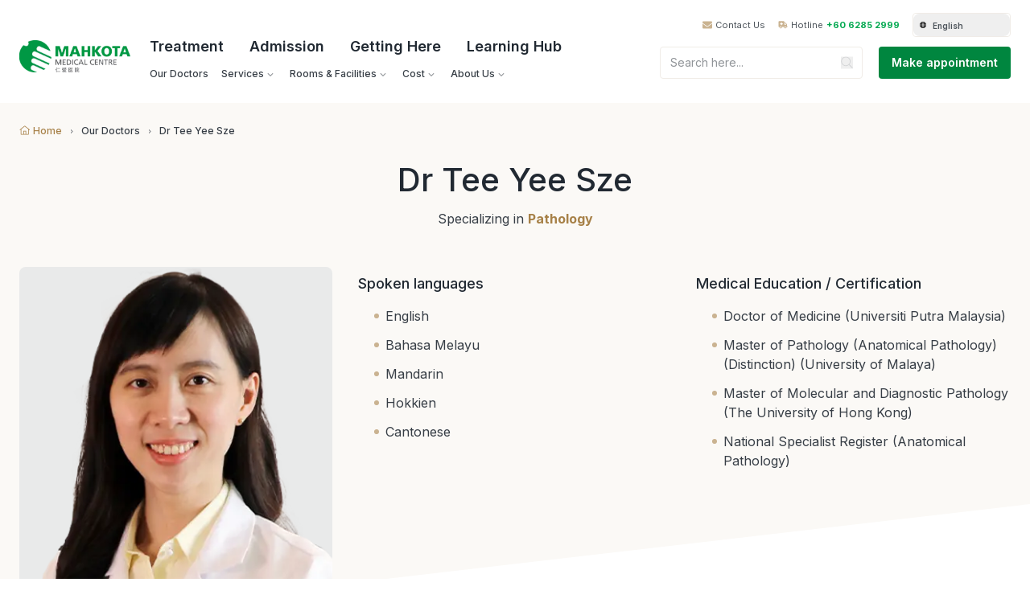

--- FILE ---
content_type: text/html; charset=utf-8
request_url: https://www.mahkotamedical.com/our-doctors/dr-tee-yee-sze
body_size: 16318
content:
<!DOCTYPE html><html lang="en-my"><head><meta charSet="utf-8"/><meta name="viewport" content="width=device-width"/><link rel="icon" type="image/png" href="https://cdn.sanity.io/images/jcgorcur/production/ad4de2439b13b4d0d5dc9edb9f6fc64b2baed565-194x190.png"/><meta property="og:type" content="website"/><title>Dr Tee Yee Sze | Mahkota Medical</title><meta name="robots" content="index,follow,max-snippet:-1,max-image-preview:none,noarchive,noimageindex,max-video-preview:-1,notranslate"/><link rel="alternate" hrefLang="x-default" href=""/><meta name="twitter:card" content="summary_large_image"/><meta name="twitter:site" content="@site"/><meta name="twitter:creator" content="@handle"/><meta property="og:title" content="Dr Tee Yee Sze | Mahkota Medical"/><meta property="og:image" content="https://cdn.sanity.io/images/jcgorcur/production/b1f4b93c88cdd886969224a0838c12531aaf17b5-1440x960.jpg?rect=80,0,1280,960&amp;w=800&amp;h=600"/><meta property="og:image:alt" content="Dr Tee Yee Sze | Mahkota Medical"/><meta property="og:image:width" content="800"/><meta property="og:image:height" content="600"/><meta property="og:image" content="https://cdn.sanity.io/images/jcgorcur/production/b1f4b93c88cdd886969224a0838c12531aaf17b5-1440x960.jpg?rect=0,102,1440,756&amp;w=1200&amp;h=630"/><meta property="og:image:alt" content="Dr Tee Yee Sze | Mahkota Medical"/><meta property="og:image:width" content="1200"/><meta property="og:image:height" content="630"/><meta property="og:image" content="https://cdn.sanity.io/images/jcgorcur/production/b1f4b93c88cdd886969224a0838c12531aaf17b5-1440x960.jpg?rect=240,0,960,960&amp;w=600&amp;h=600"/><meta property="og:image:alt" content="Dr Tee Yee Sze | Mahkota Medical"/><meta property="og:image:width" content="600"/><meta property="og:image:height" content="600"/><meta property="og:image" content="https://cdn.sanity.io/images/jcgorcur/production/b1f4b93c88cdd886969224a0838c12531aaf17b5-1440x960.jpg?rect=240,0,960,960&amp;w=256&amp;h=256"/><meta property="og:image:alt" content="Dr Tee Yee Sze | Mahkota Medical"/><meta property="og:image:width" content="256"/><meta property="og:image:height" content="256"/><meta name="next-head-count" content="27"/><link rel="preload" href="/_next/static/media/e4af272ccee01ff0-s.p.woff2" as="font" type="font/woff2" crossorigin="anonymous" data-next-font="size-adjust"/><link rel="preload" href="/_next/static/css/8084c81259ff63ba.css" as="style"/><link rel="stylesheet" href="/_next/static/css/8084c81259ff63ba.css" data-n-g=""/><noscript data-n-css=""></noscript><script defer="" nomodule="" src="/_next/static/chunks/polyfills-c67a75d1b6f99dc8.js"></script><script src="/_next/static/chunks/webpack-2c310515d080a2a7.js" defer=""></script><script src="/_next/static/chunks/framework-ae902a943815fcb7.js" defer=""></script><script src="/_next/static/chunks/main-2765f79d2572d30a.js" defer=""></script><script src="/_next/static/chunks/pages/_app-32c3af9ee6a720b8.js" defer=""></script><script src="/_next/static/chunks/992477b0-ff3b77fea6160a5b.js" defer=""></script><script src="/_next/static/chunks/pages/our-doctors/%5Bslug%5D-04da5d0e45d6b09d.js" defer=""></script><script src="/_next/static/_szgAQ_dEB044gEGuSUKK/_buildManifest.js" defer=""></script><script src="/_next/static/_szgAQ_dEB044gEGuSUKK/_ssgManifest.js" defer=""></script></head><body><div id="__next"><div></div><div class="__className_f367f3"><div class="fixed w-full z-50 transition-all duration-300 xl:block hidden top-0 py-4 bg-transparent" id="navbar"><nav class="container h-full mx-auto "><div class="w-full" style="opacity:0;height:0px;transform:translateY(-20px)"><div class="flex items-center justify-end w-full space-x-4 text-nav-utility text-neutral-600"><div class="flex items-center justify-center space-x-1"><img width="6" height="5" loading="lazy" src="https://cdn.sanity.io/images/jcgorcur/production/a693920da258fbd7351c39c3ba133145497a95c9-12x10.svg?h=5&amp;auto=format" srcSet="https://cdn.sanity.io/images/jcgorcur/production/a693920da258fbd7351c39c3ba133145497a95c9-12x10.svg?h=5&amp;auto=format&amp;dpr=1 1x, https://cdn.sanity.io/images/jcgorcur/production/a693920da258fbd7351c39c3ba133145497a95c9-12x10.svg?h=5&amp;auto=format&amp;dpr=2 2x, https://cdn.sanity.io/images/jcgorcur/production/a693920da258fbd7351c39c3ba133145497a95c9-12x10.svg?h=5&amp;auto=format&amp;dpr=3 3x" class="w-3 h-3" alt="Contact Usicon"/><a href="/contact-us">Contact Us</a></div><div class="flex items-center justify-center space-x-1"><img width="6.363636363636363" height="5" loading="lazy" src="https://cdn.sanity.io/images/jcgorcur/production/7aa9758f78c5210332b2306ae5c9e2c550196288-14x11.svg?h=5&amp;auto=format" srcSet="https://cdn.sanity.io/images/jcgorcur/production/7aa9758f78c5210332b2306ae5c9e2c550196288-14x11.svg?h=5&amp;auto=format&amp;dpr=1 1x, https://cdn.sanity.io/images/jcgorcur/production/7aa9758f78c5210332b2306ae5c9e2c550196288-14x11.svg?h=5&amp;auto=format&amp;dpr=2 2x, https://cdn.sanity.io/images/jcgorcur/production/7aa9758f78c5210332b2306ae5c9e2c550196288-14x11.svg?h=5&amp;auto=format&amp;dpr=3 3x" class="w-3 h-3" alt="Hotlineicon"/><span>Hotline</span><a href="tel:+60 6285 2999" class="font-bold text-green-400">+60 6285 2999</a></div><div><div class="inline-block"><div class="flex border rounded-[4px] items-center border-copper-50"><div class="relative w-full min-w-[120px]"><button class="relative flex items-center w-full py-1.5 pr-2 font-semibold text-left rounded-lg shadow-md cursor-default focus:outline-none focus-visible:ring-2 focus-visible:ring-opacity-75 focus-visible:ring-white focus-visible:ring-offset-orange-300 focus-visible:ring-offset-2 focus-visible:border-indigo-500 text-button-mic" id="headlessui-listbox-button-:Rdp66:" type="button" aria-haspopup="listbox" aria-expanded="false" data-headlessui-state=""><span class="px-1 pointer-events-none"><svg width="16" class="fill-neutral-600" height="16" viewBox="0 0 16 16" xmlns="http://www.w3.org/2000/svg"><path d="M8 4C5.79032 4 4 5.79032 4 8C4 10.2097 5.79032 12 8 12C10.2097 12 12 10.2097 12 8C12 5.79032 10.2097 4 8 4ZM10.8919 6.58065H9.80806C9.7 5.99194 9.52581 5.47097 9.30484 5.05323C9.99677 5.35968 10.5581 5.90323 10.8919 6.58065ZM8 4.77419C8.3 4.77419 8.78387 5.43871 9.01935 6.58065H6.98065C7.21613 5.43871 7.7 4.77419 8 4.77419ZM4.77419 8C4.77419 7.77903 4.79677 7.5629 4.83871 7.35484H6.09194C6.07581 7.56613 6.06452 7.77903 6.06452 8C6.06452 8.22097 6.07581 8.43387 6.09194 8.64516H4.83871C4.79677 8.4371 4.77419 8.22097 4.77419 8ZM5.10806 9.41935H6.19194C6.3 10.0081 6.47419 10.529 6.69516 10.9468C6.00323 10.6403 5.44194 10.0968 5.10806 9.41935ZM6.19194 6.58065H5.10806C5.44194 5.90323 6.00323 5.35968 6.69516 5.05323C6.47419 5.47097 6.3 5.99194 6.19194 6.58065ZM8 11.2258C7.7 11.2258 7.21613 10.5613 6.98065 9.41935H9.02097C8.78387 10.5613 8.3 11.2258 8 11.2258ZM9.13065 8.64516H6.86935C6.85161 8.43871 6.83871 8.22581 6.83871 8C6.83871 7.77419 6.85161 7.56129 6.86935 7.35484H9.13226C9.15 7.56129 9.1629 7.77419 9.1629 8C9.1629 8.22581 9.14839 8.43871 9.13065 8.64516ZM9.30484 10.9468C9.52581 10.529 9.69839 10.0081 9.80806 9.41935H10.8919C10.5581 10.0968 9.99677 10.6403 9.30484 10.9468ZM9.90806 8.64516C9.92419 8.43387 9.93548 8.22097 9.93548 8C9.93548 7.77903 9.92419 7.56613 9.90806 7.35484H11.1613C11.2032 7.5629 11.2258 7.77903 11.2258 8C11.2258 8.22097 11.2032 8.4371 11.1613 8.64516H9.90806Z"></path></svg></span><span class="block translate-y-[.5px] text-neutral-600">English</span></button></div></div></div></div></div></div><div class="flex items-center justify-between"><div class="static justify-start block w-auto"><a href="/"><img width="415.3846153846154" height="120" loading="lazy" src="https://cdn.sanity.io/images/jcgorcur/production/d13d009f8523befa05bf8ce836c2b1fe6dbb44d5-4500x1300.png?h=120&amp;auto=format" srcSet="https://cdn.sanity.io/images/jcgorcur/production/d13d009f8523befa05bf8ce836c2b1fe6dbb44d5-4500x1300.png?h=120&amp;auto=format&amp;dpr=1 1x, https://cdn.sanity.io/images/jcgorcur/production/d13d009f8523befa05bf8ce836c2b1fe6dbb44d5-4500x1300.png?h=120&amp;auto=format&amp;dpr=2 2x, https://cdn.sanity.io/images/jcgorcur/production/d13d009f8523befa05bf8ce836c2b1fe6dbb44d5-4500x1300.png?h=120&amp;auto=format&amp;dpr=3 3x" class="transition-all duration-300 w-auto relative h-10 2xl:h-14 bottom-2" alt="Mahkota Medical Centre" title="Mahkota Medical Centre"/></a></div><div class="flex flex-col h-full ml-4"><ul class="flex mb-1 space-x-4"><li class="relative list-none"><a class="relative transition duration-300 ease-in-out font-semibold lg:text-nav-primary text-sm text-neutral-900 hover:text-green-500 hover:bg-copper-50 py-1.5 px-2" href="/seeking-treatment">Treatment</a></li><li class="relative list-none"><a class="relative transition duration-300 ease-in-out font-semibold lg:text-nav-primary text-sm text-neutral-900 hover:text-green-500 hover:bg-copper-50 py-1.5 px-2" href="/getting-admitted">Admission</a></li><li class="relative list-none"><a class="relative transition duration-300 ease-in-out font-semibold lg:text-nav-primary text-sm text-neutral-900 hover:text-green-500 hover:bg-copper-50 py-1.5 px-2" href="/getting-here">Getting Here</a></li><li class="relative list-none"><a class="relative transition duration-300 ease-in-out font-semibold lg:text-nav-primary text-sm text-neutral-900 hover:text-green-500 hover:bg-copper-50 py-1.5 px-2" href="/learning-hub">Learning Hub</a></li></ul><div class="ml-2" style="opacity:0;height:0px;transform:translateY(-20px)"><div class="flex"><div class="group "><a href="/our-doctors"><span class="relative inline-flex items-center pt-2 pr-2 font-medium cursor-pointer text-neutral-700 text-nav-secondary group-hover:text-green-500 rounded-tl-xl rounded-tr-xl">Our Doctors</span></a></div><div class="group relative"><div class="inline-flex items-center font-medium relative text-neutral-700 text-nav-secondary group-hover:text-green-500 rounded-tl-xl rounded-tr-xl pt-2 pr-2 cursor-pointer group-hover:bg-copper-50 p-2">Services<span class="text-xs mt-1 xl:mt-0.5 w-4 flex justify-end"><svg width="16" height="16" class="transition duration-300 ease-in-out transform group-hover:-rotate-180 group-hover:fill-green-500 fill-neutral-300 " viewBox="0 0 16 16" fill="none" xmlns="http://www.w3.org/2000/svg"><path d="M7.81434 9.92126C7.92355 10.0262 8.07644 10.0262 8.18564 9.92126L11.4181 6.83465C11.5273 6.75066 11.5273 6.58268 11.4181 6.47769L10.9813 6.07874C10.8939 5.97375 10.7192 5.97375 10.61 6.07874L8.01091 8.55643L5.39001 6.07874C5.2808 5.97375 5.12792 5.97375 5.01871 6.07874L4.5819 6.47769C4.47269 6.58268 4.47269 6.75066 4.5819 6.83465L7.81434 9.92126Z"></path></svg></span></div><div class="bg-white rounded-lg absolute shadow-point py-5 pl-10 pr-2 top-7 left-0 z-20 opacity-0 invisible group-hover:opacity-100 group-hover:visible "><div class="left-0 top-0 h-[85%] bg-copper-10 w-[235px] absolute" style="clip-path:polygon(0 0, 100% 0, 100% 95%, 0% 100%)"></div><div class="relative flex"><div class="py-5 w-[180px]"><h3 class="font-medium text-head-3 text-neutral-900">Healthcare Services<!-- --> </h3><div class="h-0.5 bg-copper-500 w-[40px] mt-0.5 mb-4"></div><p class="text-body-sm text-neutral-700 ">With high expertise healthcare personnel, good facilities and clinical outcomes. </p></div><div class="space-y-3 text-neutral-700 border-r border-neutral-50 py-5 w-[230px] pl-10"><ul class="space-y-2"><li><a href="/services/health-screening-packages"><span class="cursor-pointer text-nav-mastheads py-1.5 px-2 inline-block text-green-500 bg-warning-50">Health Screening Packages</span></a></li><li><a href="/services/centres-of-excellence"><span class="cursor-pointer text-nav-mastheads py-1.5 px-2 inline-block">Centres of Excellence</span></a></li><li><a href="/services/specialised-focus"><span class="cursor-pointer text-nav-mastheads py-1.5 px-2 inline-block">Specialised Focus</span></a></li><li><a href="/services/clinical-services"><span class="cursor-pointer text-nav-mastheads py-1.5 px-2 inline-block">Clinical Services</span></a></li><li><a href="/services/virtual-consultation"><span class="cursor-pointer text-nav-mastheads py-1.5 px-2 inline-block">Virtual Consultation</span></a></li><li><a href="/services/international-patients"><span class="cursor-pointer text-nav-mastheads py-1.5 px-2 inline-block">International Patients </span></a></li><li><a href="/services/robotic-assisted-surgery"><span class="cursor-pointer text-nav-mastheads py-1.5 px-2 inline-block">Robotic-Assisted Surgery</span></a></li></ul></div><div class="h-[400px] space-y-10 pt-5 pl-6 overflow-y-scroll overflow-x-hidden nav-custom-scrollbar w-[350px]"><div class="w-[280px]"><ul><li class="text-neutral-900 text-head-6 tracking-[0.1em] uppercase mb-3"><a href="/services/health-screening-packages"><span class="hover:text-green-500 hover:bg-warning-50 py-1.5 px-2">Health Screening Packages</span></a></li><li class=""><a href="/services/health-screening-packages/basic-health-screening"><span class="text-nav-mastheads inline-block pt-[4.5px] pb-1.5 px-2 text-neutral-700 hover:text-green-500 hover:bg-warning-50"> Basic Health Screening</span></a></li><li class=""><a href="/services/health-screening-packages/premier-health-screening"><span class="text-nav-mastheads inline-block pt-[4.5px] pb-1.5 px-2 text-neutral-700 hover:text-green-500 hover:bg-warning-50"> Premier Health Screening</span></a></li><li class=""><a href="/services/health-screening-packages/wellness-health-screening"><span class="text-nav-mastheads inline-block pt-[4.5px] pb-1.5 px-2 text-neutral-700 hover:text-green-500 hover:bg-warning-50"> Wellness Health Screening</span></a></li><li class=""><a href="/services/health-screening-packages/multi-cancer-early-detection-mced-blood-test"><span class="text-nav-mastheads inline-block pt-[4.5px] pb-1.5 px-2 text-neutral-700 hover:text-green-500 hover:bg-warning-50">Multi-Cancer Early Detection (MCED) Blood Test</span></a></li><li class=""><a href="/services/health-screening-packages/endoscopy-package"><span class="text-nav-mastheads inline-block pt-[4.5px] pb-1.5 px-2 text-neutral-700 hover:text-green-500 hover:bg-warning-50">Endoscopy Package</span></a></li><li class=""><a href="/services/health-screening-packages/pink-care-ecard-package"><span class="text-nav-mastheads inline-block pt-[4.5px] pb-1.5 px-2 text-neutral-700 hover:text-green-500 hover:bg-warning-50">PinkCare</span></a></li></ul></div></div></div></div></div><div class="group relative"><div class="inline-flex items-center font-medium relative text-neutral-700 text-nav-secondary group-hover:text-green-500 rounded-tl-xl rounded-tr-xl pt-2 pr-2 cursor-pointer group-hover:bg-copper-50 p-2">Rooms &amp; Facilities<span class="text-xs mt-1 xl:mt-0.5 w-4 flex justify-end"><svg width="16" height="16" class="transition duration-300 ease-in-out transform group-hover:-rotate-180 group-hover:fill-green-500 fill-neutral-300 " viewBox="0 0 16 16" fill="none" xmlns="http://www.w3.org/2000/svg"><path d="M7.81434 9.92126C7.92355 10.0262 8.07644 10.0262 8.18564 9.92126L11.4181 6.83465C11.5273 6.75066 11.5273 6.58268 11.4181 6.47769L10.9813 6.07874C10.8939 5.97375 10.7192 5.97375 10.61 6.07874L8.01091 8.55643L5.39001 6.07874C5.2808 5.97375 5.12792 5.97375 5.01871 6.07874L4.5819 6.47769C4.47269 6.58268 4.47269 6.75066 4.5819 6.83465L7.81434 9.92126Z"></path></svg></span></div><div class="bg-white rounded-lg absolute shadow-point py-5 pl-10 w-[350px] top-7 left-0 z-20 opacity-0 invisible group-hover:opacity-100 group-hover:visible "><div class="bottom-0 right-0 h-[35%] bg-copper-10 w-[65%] absolute" style="clip-path:polygon(0 15%, 100% 0, 100% 100%, 0% 100%)"></div><div class="relative flex"><div class="pt-4"><h3 class="font-medium text-head-3 text-neutral-900">Rooms &amp; Facilities</h3><div class="h-0.5 bg-copper-500 w-[40px] mt-0.5 mb-3"></div><ul class="py-3 space-y-3 text-neutral-700"><li><a href="/rooms-and-facilities/rooms-and-rates"><span class="cursor-pointer text-nav-mastheads hover:text-green-500 hover:bg-warning-50 py-1.5 px-1">Rooms &amp; Rates </span></a></li><li><a href="/rooms-and-facilities/directory"><span class="cursor-pointer text-nav-mastheads hover:text-green-500 hover:bg-warning-50 py-1.5 px-1">Directory</span></a></li></ul></div></div></div></div><div class="group relative"><div class="inline-flex items-center font-medium relative text-neutral-700 text-nav-secondary group-hover:text-green-500 rounded-tl-xl rounded-tr-xl pt-2 pr-2 cursor-pointer group-hover:bg-copper-50 p-2">Cost<span class="text-xs mt-1 xl:mt-0.5 w-4 flex justify-end"><svg width="16" height="16" class="transition duration-300 ease-in-out transform group-hover:-rotate-180 group-hover:fill-green-500 fill-neutral-300 " viewBox="0 0 16 16" fill="none" xmlns="http://www.w3.org/2000/svg"><path d="M7.81434 9.92126C7.92355 10.0262 8.07644 10.0262 8.18564 9.92126L11.4181 6.83465C11.5273 6.75066 11.5273 6.58268 11.4181 6.47769L10.9813 6.07874C10.8939 5.97375 10.7192 5.97375 10.61 6.07874L8.01091 8.55643L5.39001 6.07874C5.2808 5.97375 5.12792 5.97375 5.01871 6.07874L4.5819 6.47769C4.47269 6.58268 4.47269 6.75066 4.5819 6.83465L7.81434 9.92126Z"></path></svg></span></div><div class="bg-white rounded-lg absolute shadow-point py-5 pl-10 w-[350px] top-7 left-0 z-20 opacity-0 invisible group-hover:opacity-100 group-hover:visible "><div class="bottom-0 right-0 h-[35%] bg-copper-10 w-[65%] absolute" style="clip-path:polygon(0 15%, 100% 0, 100% 100%, 0% 100%)"></div><div class="relative flex"><div class="pt-4"><h3 class="font-medium text-head-3 text-neutral-900">Cost</h3><div class="h-0.5 bg-copper-500 w-[40px] mt-0.5 mb-3"></div><ul class="py-3 space-y-3 text-neutral-700"><li><a href="/cost/treatment-cost-estimation"><span class="cursor-pointer text-nav-mastheads hover:text-green-500 hover:bg-warning-50 py-1.5 px-1">Treatment Cost Estimation</span></a></li><li><a href="/cost/payment-methods"><span class="cursor-pointer text-nav-mastheads hover:text-green-500 hover:bg-warning-50 py-1.5 px-1">Payment Methods </span></a></li><li><a href="/cost/medisave"><span class="cursor-pointer text-nav-mastheads hover:text-green-500 hover:bg-warning-50 py-1.5 px-1">Singapore MediSave</span></a></li></ul></div></div></div></div><div class="group relative"><div class="inline-flex items-center font-medium relative text-neutral-700 text-nav-secondary group-hover:text-green-500 rounded-tl-xl rounded-tr-xl pt-2 pr-2 cursor-pointer group-hover:bg-copper-50 p-2">About Us<span class="text-xs mt-1 xl:mt-0.5 w-4 flex justify-end"><svg width="16" height="16" class="transition duration-300 ease-in-out transform group-hover:-rotate-180 group-hover:fill-green-500 fill-neutral-300 " viewBox="0 0 16 16" fill="none" xmlns="http://www.w3.org/2000/svg"><path d="M7.81434 9.92126C7.92355 10.0262 8.07644 10.0262 8.18564 9.92126L11.4181 6.83465C11.5273 6.75066 11.5273 6.58268 11.4181 6.47769L10.9813 6.07874C10.8939 5.97375 10.7192 5.97375 10.61 6.07874L8.01091 8.55643L5.39001 6.07874C5.2808 5.97375 5.12792 5.97375 5.01871 6.07874L4.5819 6.47769C4.47269 6.58268 4.47269 6.75066 4.5819 6.83465L7.81434 9.92126Z"></path></svg></span></div><div class="bg-white rounded-lg absolute shadow-point py-5 pl-10 w-[350px] top-7 left-0 z-20 opacity-0 invisible group-hover:opacity-100 group-hover:visible "><div class="bottom-0 right-0 h-[35%] bg-copper-10 w-[65%] absolute" style="clip-path:polygon(0 15%, 100% 0, 100% 100%, 0% 100%)"></div><div class="relative flex"><div class="pt-4"><h3 class="font-medium text-head-3 text-neutral-900">About Us</h3><div class="h-0.5 bg-copper-500 w-[40px] mt-0.5 mb-3"></div><ul class="py-3 space-y-3 text-neutral-700"><li><a href="/about-us/about-mahkota"><span class="cursor-pointer text-nav-mastheads hover:text-green-500 hover:bg-warning-50 py-1.5 px-1">About Mahkota</span></a></li><li><a href="/about-us/quality-improvement"><span class="cursor-pointer text-nav-mastheads hover:text-green-500 hover:bg-warning-50 py-1.5 px-1">Quality Improvement</span></a></li><li><a href="/about-us/authorized-representative-offices"><span class="cursor-pointer text-nav-mastheads hover:text-green-500 hover:bg-warning-50 py-1.5 px-1">Authorised Representative Officers</span></a></li><li><a href="/about-us/independent-agents"><span class="cursor-pointer text-nav-mastheads hover:text-green-500 hover:bg-warning-50 py-1.5 px-1">Independent Agents Officers</span></a></li><li><a href="/about-us/compliance"><span class="cursor-pointer text-nav-mastheads hover:text-green-500 hover:bg-warning-50 py-1.5 px-1">Compliance</span></a></li><li><a href="/about-us/events"><span class="cursor-pointer text-nav-mastheads hover:text-green-500 hover:bg-warning-50 py-1.5 px-1">Events </span></a></li><li><a href="/about-us/media-coverage"><span class="cursor-pointer text-nav-mastheads hover:text-green-500 hover:bg-warning-50 py-1.5 px-1">Media Coverage </span></a></li><li><a href="/about-us/melaka-bersama"><span class="cursor-pointer text-nav-mastheads hover:text-green-500 hover:bg-warning-50 py-1.5 px-1">Melaka Bersama </span></a></li><li><a href="/about-us/careers"><span class="cursor-pointer text-nav-mastheads hover:text-green-500 hover:bg-warning-50 py-1.5 px-1">Careers </span></a></li><li><a href="/about-us/insurance-referral"><span class="cursor-pointer text-nav-mastheads hover:text-green-500 hover:bg-warning-50 py-1.5 px-1">Insurance Referral</span></a></li></ul></div></div></div></div></div></div></div><div class="flex justify-center flex-grow"><div class="flex flex-col items-center mt-4 ml-auto list-none transition-all duration-150 md:mt-0"><div class="flex space-x-5"><div><div class="relative flex items-center justify-start mx-auto text-sm bg-white text-neutral-700"><input class="py-[9px] pr-7 pl-3 focus:outline-none placeholder:text-neutral-300 flex-1 border border-[#F0ECE7] focus:ring-0 focus-visible:ring-1 focus-visible:ring-copper-500 focus:border-copper-500 transition duration-300 rounded-[4px]" name="search" placeholder="Search here..." value=""/><button type="submit" class="absolute right-0 mr-3 transform -translate-y-1/2 top-1/2"><svg width="12" height="12" viewBox="0 0 24 25" class="w-[15px] h-[15px]" fill="none" xmlns="http://www.w3.org/2000/svg"><path d="M23.8125 22.5938L17.7656 16.5469C17.6719 16.4531 17.5312 16.4062 17.3906 16.4062H16.875C18.5156 14.625 19.5 12.3281 19.5 9.75C19.5 4.40625 15.0938 0 9.75 0C4.35938 0 0 4.40625 0 9.75C0 15.1406 4.35938 19.5 9.75 19.5C12.2812 19.5 14.625 18.5156 16.3594 16.9219V17.3906C16.3594 17.5781 16.4062 17.7188 16.5 17.8125L22.5469 23.8594C22.7812 24.0938 23.1094 24.0938 23.3438 23.8594L23.8125 23.3906C24.0469 23.1562 24.0469 22.8281 23.8125 22.5938ZM9.75 18C5.15625 18 1.5 14.3438 1.5 9.75C1.5 5.20312 5.15625 1.5 9.75 1.5C14.2969 1.5 18 5.20312 18 9.75C18 14.3438 14.2969 18 9.75 18Z" fill="#D3D4D6"></path></svg></button></div></div><a class="px-4 py-3 text-white text-button-sm font-semibold bg-green-500 rounded-[4px] flex items-center justify-center" href="https://appointment.mahkotamedical.com/#home/doctors">Make appointment</a></div></div></div></div></nav></div><div class="xl:hidden sticky flex items-center justify-between text-gray-700 body-font  w-full h-14 sm:h-16 px-5 z-40transition-all duration-150 z-50 top-0 bg-transparent"><a href="/"><img width="117.6923076923077" height="34" loading="lazy" src="https://cdn.sanity.io/images/jcgorcur/production/d13d009f8523befa05bf8ce836c2b1fe6dbb44d5-4500x1300.png?h=34&amp;auto=format" srcSet="https://cdn.sanity.io/images/jcgorcur/production/d13d009f8523befa05bf8ce836c2b1fe6dbb44d5-4500x1300.png?h=34&amp;auto=format&amp;dpr=1 1x, https://cdn.sanity.io/images/jcgorcur/production/d13d009f8523befa05bf8ce836c2b1fe6dbb44d5-4500x1300.png?h=34&amp;auto=format&amp;dpr=2 2x, https://cdn.sanity.io/images/jcgorcur/production/d13d009f8523befa05bf8ce836c2b1fe6dbb44d5-4500x1300.png?h=34&amp;auto=format&amp;dpr=3 3x" class="" alt="Mahkota Medical Centre" title="Mahkota Medical Centre"/></a><a href="https://appointment.mahkotamedical.com/#home/doctors"><span class="px-2 py-2.5 text-white text-button-mic font-semibold bg-green-500 rounded-[4px] ml-auto mr-4">Make appointment</span></a><button aria-label="Menu" class="flex flex-col items-center justify-center flex-shrink-0 outline-none focus:outline-none"><img src="/icons/hamburger.svg" alt="Hamburger Menu"/></button></div><main><section class="container relative h-full mb-8 navbar-space"><div class="!w-full absolute h-[50vh] lg:h-[90vh] bg-copper-10 left-0 top-0" style="clip-path:polygon(0% calc(0% + 0%), 100% calc(0% + 0%), 100% calc(100% - 16%), 0 calc(100% - 0%))"></div><div class="relative z-20 pt-6"><div class="flex items-center regencyBreadcrumb"><ol class="flex items-center w-full overflow-hidden"><li class="text-sm text-body px-2.5 transition duration-200 ease-in first:ps-0 last:pe-0 hover:text-heading"><a href="/"><span class="flex items-center justify-center space-x-1 font-medium text-head-6 text-link"><img class="h-[12px]" src="/icons/home.svg" alt="home icon"/><span>...</span></span></a></li></ol></div><h1 class="mt-6 mb-2 font-medium text-center capitalize xl:text-head-1 text-res-head-1 text-heading">Dr Tee Yee Sze</h1><div class="flex flex-col items-center justify-center lg:flex-row"><p class="text-neutral-700">Specializing in <span class="font-bold text-copper-500">Pathology</span></p></div><div class="grid gap-8 mt-6 lg:grid-cols-3 md:mt-12"><div class="bg-neutral-50 lg:col-span-1 rounded-lg lg:aspect-[232/185]"><img width="125.20518358531316" height="155" loading="lazy" src="https://cdn.sanity.io/images/jcgorcur/production/c9b7ba35f3411ce1cf3bee61b5a1015564ac11c7-374x463.png?h=155&amp;auto=format" srcSet="https://cdn.sanity.io/images/jcgorcur/production/c9b7ba35f3411ce1cf3bee61b5a1015564ac11c7-374x463.png?h=155&amp;auto=format&amp;dpr=1 1x, https://cdn.sanity.io/images/jcgorcur/production/c9b7ba35f3411ce1cf3bee61b5a1015564ac11c7-374x463.png?h=155&amp;auto=format&amp;dpr=2 2x, https://cdn.sanity.io/images/jcgorcur/production/c9b7ba35f3411ce1cf3bee61b5a1015564ac11c7-374x463.png?h=155&amp;auto=format&amp;dpr=3 3x" class="object-cover w-full" alt="Dr Tee Yee Sze"/></div><div class="lg:col-span-2"><div class="relative pb-4 overflow-hidden" style="height:0"><div class="absolute left-0 right-0 h-20 z-10 bg-gradient-to-b from-transparent to-copper-10 top-[720px]" style="top:0"></div><div><div class="flex w-auto -ml-7"><div style="width:50%" class="my-masonry-grid_column pl-7"><div class="mb-6"><h4 class="my-2 mb-4 font-medium text-head-4 text-neutral-900">Spoken languages</h4><div class="text-neutral-700"><ul class="my-4 space-y-3 list-inside" style="margin-left:0px"><li class="flex items-start flex-grow-0 flex-shrink-0 ml-3 lg:ml-5"><span class="w-1.5 h-1.5 bg-copper-200 rounded-full mr-2 relative top-[9px] shrink-0"></span><span>English</span></li><li class="flex items-start flex-grow-0 flex-shrink-0 ml-3 lg:ml-5"><span class="w-1.5 h-1.5 bg-copper-200 rounded-full mr-2 relative top-[9px] shrink-0"></span><span>Bahasa Melayu</span></li><li class="flex items-start flex-grow-0 flex-shrink-0 ml-3 lg:ml-5"><span class="w-1.5 h-1.5 bg-copper-200 rounded-full mr-2 relative top-[9px] shrink-0"></span><span>Mandarin</span></li><li class="flex items-start flex-grow-0 flex-shrink-0 ml-3 lg:ml-5"><span class="w-1.5 h-1.5 bg-copper-200 rounded-full mr-2 relative top-[9px] shrink-0"></span><span>Hokkien</span></li><li class="flex items-start flex-grow-0 flex-shrink-0 ml-3 lg:ml-5"><span class="w-1.5 h-1.5 bg-copper-200 rounded-full mr-2 relative top-[9px] shrink-0"></span><span>Cantonese</span></li></ul></div></div></div><div style="width:50%" class="my-masonry-grid_column pl-7"><div class="mb-6"><h4 class="my-2 mb-4 font-medium text-head-4 text-neutral-900">Medical Education / Certification</h4><div class="text-neutral-700"><ul class="my-4 space-y-3 list-inside" style="margin-left:0px"><li class="flex items-start flex-grow-0 flex-shrink-0 ml-3 lg:ml-5"><span class="w-1.5 h-1.5 bg-copper-200 rounded-full mr-2 relative top-[9px] shrink-0"></span><span>Doctor of Medicine (Universiti Putra Malaysia)</span></li><li class="flex items-start flex-grow-0 flex-shrink-0 ml-3 lg:ml-5"><span class="w-1.5 h-1.5 bg-copper-200 rounded-full mr-2 relative top-[9px] shrink-0"></span><span>Master of Pathology (Anatomical Pathology) (Distinction) (University of Malaya)</span></li><li class="flex items-start flex-grow-0 flex-shrink-0 ml-3 lg:ml-5"><span class="w-1.5 h-1.5 bg-copper-200 rounded-full mr-2 relative top-[9px] shrink-0"></span><span>Master of Molecular and Diagnostic Pathology (The University of Hong Kong)</span></li><li class="flex items-start flex-grow-0 flex-shrink-0 ml-3 lg:ml-5"><span class="w-1.5 h-1.5 bg-copper-200 rounded-full mr-2 relative top-[9px] shrink-0"></span><span>National Specialist Register (Anatomical Pathology)</span></li></ul></div></div></div></div></div></div><div class="flex items-start"><hr class="w-full border-b-[.5] border-copper-100"/><div class="whitespace-nowrap cursor-pointer relative z-20 text-button-sm font-semibold text-copper-500 text-center mx-2 -translate-y-1/2">See <!-- -->more<!-- --> doctor details<svg width="16" height="16" class="stroke-copper-500 inline-block" viewBox="0 0 16 16" fill="none" xmlns="http://www.w3.org/2000/svg"><path d="M7.81434 9.92126C7.92355 10.0262 8.07644 10.0262 8.18564 9.92126L11.4181 6.83465C11.5273 6.75066 11.5273 6.58268 11.4181 6.47769L10.9813 6.07874C10.8939 5.97375 10.7192 5.97375 10.61 6.07874L8.01091 8.55643L5.39001 6.07874C5.2808 5.97375 5.12792 5.97375 5.01871 6.07874L4.5819 6.47769C4.47269 6.58268 4.47269 6.75066 4.5819 6.83465L7.81434 9.92126Z"></path></svg></div><hr class="w-full border-b-[.5] border-copper-100"/></div></div></div></div></section><section class="container relative h-full mb-20"><div class="grid col-span-12 lg:grid-cols-3"><div class="col-span-12 lg:col-span-1"></div><div class="grid w-full grid-cols-12 col-span-12 py-10 bg-white rounded-lg lg:col-span-2 shadow-tight lg:px-16"><div class="col-span-12 pb-5 mx-6 space-y-8 border-b lg:border-b-0 lg:border-r border-copper-50 lg:pr-20 lg:col-span-5 lg:mx-0 lg:pb-0"><div><h6 class="text-body-mn text-neutral-900">Clinic Location</h6><h4 class="text-body-l text-neutral-700">Histopathology &amp; Cytology Laboratory, Melaka Raya</h4></div><div><h6 class="text-body-mn text-neutral-900">Phone</h6><h4 class="text-body-l text-neutral-700">+06-2711 413</h4></div></div><div class="col-span-12 lg:col-span-7"><div class="flex flex-col items-start gap-5 mt-5 ml-5 lg:flex-row lg:mt-0"><img src="/icons/doc-details-no-calendar.svg" alt="No Calendar"/><div><h4 class="lg:text-head-4 font-medium text-res-head-4 text-neutral-900 mb-1.5">Schedule an appointment</h4><p class="mb-6 text-body-sm text-neutral-700">For enquiries or for appointments, get in touch with us by filling in the contact form. Alternatively, you may contact the clinic at the phone number listed.</p><a class="px-4 py-3 text-white text-button-sm font-semibold bg-green-500 rounded-[4px]" href="/contact-us">Contact us</a></div></div></div></div></div></section></main><footer class="relative z-30 pt-2 bg-green-900"><div class="px-6 xl:px-0 bg-green-900 text-white xl:max-w-[1174px] 2xl:max-w-7xl container"><div class="flex flex-col-reverse justify-between py-6 lg:flex-row lg:items-center"><ul class="flex flex-col flex-wrap mt-6 space-y-6 text-lg lg:flex-row lg:font-semibold lg:space-x-8 lg:space-y-0 lg:mt-0"><li><a role="link" href="/seeking-treatment">Treatment</a></li><li><a role="link" href="/getting-admitted">Admission</a></li><li><a role="link" href="/getting-here">Getting Here</a></li><li><a role="link" href="/learning-hub">Learning Hub</a></li><li><a role="link" href="/sitemap">Sitemap</a></li></ul><div><div class="inline-block"><div class="flex border rounded-[4px] items-center border-neutral-300"><div class="relative w-full min-w-[120px]"><button class="relative flex items-center w-full py-1.5 pr-2 font-semibold text-left rounded-lg shadow-md cursor-default focus:outline-none focus-visible:ring-2 focus-visible:ring-opacity-75 focus-visible:ring-white focus-visible:ring-offset-orange-300 focus-visible:ring-offset-2 focus-visible:border-indigo-500 text-button-mic" id="headlessui-listbox-button-:R39i6:" type="button" aria-haspopup="listbox" aria-expanded="false" data-headlessui-state=""><span class="px-1 pointer-events-none"><svg width="16" class="fill-white" height="16" viewBox="0 0 16 16" xmlns="http://www.w3.org/2000/svg"><path d="M8 4C5.79032 4 4 5.79032 4 8C4 10.2097 5.79032 12 8 12C10.2097 12 12 10.2097 12 8C12 5.79032 10.2097 4 8 4ZM10.8919 6.58065H9.80806C9.7 5.99194 9.52581 5.47097 9.30484 5.05323C9.99677 5.35968 10.5581 5.90323 10.8919 6.58065ZM8 4.77419C8.3 4.77419 8.78387 5.43871 9.01935 6.58065H6.98065C7.21613 5.43871 7.7 4.77419 8 4.77419ZM4.77419 8C4.77419 7.77903 4.79677 7.5629 4.83871 7.35484H6.09194C6.07581 7.56613 6.06452 7.77903 6.06452 8C6.06452 8.22097 6.07581 8.43387 6.09194 8.64516H4.83871C4.79677 8.4371 4.77419 8.22097 4.77419 8ZM5.10806 9.41935H6.19194C6.3 10.0081 6.47419 10.529 6.69516 10.9468C6.00323 10.6403 5.44194 10.0968 5.10806 9.41935ZM6.19194 6.58065H5.10806C5.44194 5.90323 6.00323 5.35968 6.69516 5.05323C6.47419 5.47097 6.3 5.99194 6.19194 6.58065ZM8 11.2258C7.7 11.2258 7.21613 10.5613 6.98065 9.41935H9.02097C8.78387 10.5613 8.3 11.2258 8 11.2258ZM9.13065 8.64516H6.86935C6.85161 8.43871 6.83871 8.22581 6.83871 8C6.83871 7.77419 6.85161 7.56129 6.86935 7.35484H9.13226C9.15 7.56129 9.1629 7.77419 9.1629 8C9.1629 8.22581 9.14839 8.43871 9.13065 8.64516ZM9.30484 10.9468C9.52581 10.529 9.69839 10.0081 9.80806 9.41935H10.8919C10.5581 10.0968 9.99677 10.6403 9.30484 10.9468ZM9.90806 8.64516C9.92419 8.43387 9.93548 8.22097 9.93548 8C9.93548 7.77903 9.92419 7.56613 9.90806 7.35484H11.1613C11.2032 7.5629 11.2258 7.77903 11.2258 8C11.2258 8.22097 11.2032 8.4371 11.1613 8.64516H9.90806Z"></path></svg></span><span class="block translate-y-[.5px] text-white">English</span></button></div></div></div></div></div><div class="grid-cols-12 border-b border-green-800 lg:grid text-nav-footers py-7 lg:border-t"><div class="hidden grid-cols-5 col-span-10 grid-rows-2 lg:grid"><div class="row-start-1 row-end-3"><a class="mb-3 font-medium text-head-5" href="/our-doctors">Our Doctors</a><ul class="space-y-3"></ul></div><div class="row-start-1 row-end-3"><h5 class="mb-3 font-medium text-head-5">Services</h5><ul class="space-y-3"><li class="list-none"><a href="/services/health-screening-packages">Health Screening Packages</a></li><li class="list-none"><a href="/services/centres-of-excellence">Centres of Excellence</a></li><li class="list-none"><a href="/services/specialised-focus">Specialised Focus</a></li><li class="list-none"><a href="/services/clinical-services">Clinical Services</a></li><li class="list-none"><a href="/services/virtual-consultation">Virtual Consultation</a></li><li class="list-none"><a href="/services/international-patients">International Patients </a></li><li class="list-none"><a href="/services/robotic-assisted-surgery">Robotic-Assisted Surgery</a></li></ul></div><div class="row-start-1 row-end-2"><h5 class="mb-3 font-medium text-head-5">Rooms &amp; Facilities</h5><ul class="space-y-3"><li class="list-none"><a href="/rooms-and-facilities/rooms-and-rates">Rooms &amp; Rates </a></li><li class="list-none"><a href="/rooms-and-facilities/directory">Directory</a></li></ul></div><div class="row-start-2 row-end-3"><h5 class="mb-3 font-medium text-head-5">Cost</h5><ul class="space-y-3"><li class="list-none"><a href="/cost/treatment-cost-estimation">Treatment Cost Estimation</a></li><li class="list-none"><a href="/cost/payment-methods">Payment Methods </a></li><li class="list-none"><a href="/cost/medisave">Singapore MediSave</a></li></ul></div><div class="row-start-1 row-end-3"><h5 class="mb-3 font-medium text-head-5">About Us</h5><ul class="space-y-3"><li class="list-none"><a href="/about-us/about-mahkota">About Mahkota</a></li><li class="list-none"><a href="/about-us/quality-improvement">Quality Improvement</a></li><li class="list-none"><a href="/about-us/authorized-representative-offices">Authorised Representative Officers</a></li><li class="list-none"><a href="/about-us/independent-agents">Independent Agents Officers</a></li><li class="list-none"><a href="/about-us/compliance">Compliance</a></li><li class="list-none"><a href="/about-us/events">Events </a></li><li class="list-none"><a href="/about-us/media-coverage">Media Coverage </a></li><li class="list-none"><a href="/about-us/melaka-bersama">Melaka Bersama </a></li><li class="list-none"><a href="/about-us/careers">Careers </a></li><li class="list-none"><a href="/about-us/insurance-referral">Insurance Referral</a></li></ul></div></div><div class="flex flex-col col-span-2"><div class="space-y-3"><h5 class="font-medium text-head-5">Mahkota Medical Centre [ 199001009048 (200619-H) ]</h5><div class="ml-3 lg:ml-0"><div><p><strong>KKLIU 0115/EXP 31.12.2026</strong></p><p>No 3, Mahkota Melaka, Jalan Merdeka</p><p>75000 Melaka</p><p>Melaka, Malaysia</p></div></div><div class="flex items-center ml-3 lg:ml-0"><img width="12" height="15.6" loading="lazy" src="https://cdn.sanity.io/images/jcgorcur/production/041634bf0b594ea9bdd8702bd8a8192481fbd477-10x13.svg?w=12&amp;auto=format" srcSet="https://cdn.sanity.io/images/jcgorcur/production/041634bf0b594ea9bdd8702bd8a8192481fbd477-10x13.svg?w=12&amp;auto=format&amp;dpr=1 1x, https://cdn.sanity.io/images/jcgorcur/production/041634bf0b594ea9bdd8702bd8a8192481fbd477-10x13.svg?w=12&amp;auto=format&amp;dpr=2 2x, https://cdn.sanity.io/images/jcgorcur/production/041634bf0b594ea9bdd8702bd8a8192481fbd477-10x13.svg?w=12&amp;auto=format&amp;dpr=3 3x" alt="" class="mr-1"/><h6><a href="https://www.google.com/maps?ll=2.187669,102.251551&amp;z=16&amp;t=m&amp;hl=en-US&amp;gl=US&amp;mapclient=embed&amp;cid=3000460822841022168">Get direction</a></h6></div></div><div class="mt-6 space-y-3"><h5 class="font-medium text-head-5">Get in Touch</h5><div class="flex items-start ml-3 whitespace-pre lg:ml-0"><img width="16" height="17" loading="lazy" src="https://cdn.sanity.io/images/jcgorcur/production/f28cc3f1f97ca6b65a9f83ea8013a275580f1e22-16x17.svg?w=16&amp;auto=format" srcSet="https://cdn.sanity.io/images/jcgorcur/production/f28cc3f1f97ca6b65a9f83ea8013a275580f1e22-16x17.svg?w=16&amp;auto=format&amp;dpr=1 1x, https://cdn.sanity.io/images/jcgorcur/production/f28cc3f1f97ca6b65a9f83ea8013a275580f1e22-16x17.svg?w=16&amp;auto=format&amp;dpr=2 2x, https://cdn.sanity.io/images/jcgorcur/production/f28cc3f1f97ca6b65a9f83ea8013a275580f1e22-16x17.svg?w=16&amp;auto=format&amp;dpr=3 3x" alt="" class="mr-1"/><h6><a href="tel:1-800-22-2505">+60 6285 2999 (Hotline)</a></h6></div><div class="flex items-start ml-3 whitespace-pre lg:ml-0"><img width="16" height="15.645569620253164" loading="lazy" src="https://cdn.sanity.io/images/jcgorcur/production/71454f4cc27437842fe63a1d0cb30fa9ee24c0b2-316x309.png?w=16&amp;auto=format" srcSet="https://cdn.sanity.io/images/jcgorcur/production/71454f4cc27437842fe63a1d0cb30fa9ee24c0b2-316x309.png?w=16&amp;auto=format&amp;dpr=1 1x, https://cdn.sanity.io/images/jcgorcur/production/71454f4cc27437842fe63a1d0cb30fa9ee24c0b2-316x309.png?w=16&amp;auto=format&amp;dpr=2 2x, https://cdn.sanity.io/images/jcgorcur/production/71454f4cc27437842fe63a1d0cb30fa9ee24c0b2-316x309.png?w=16&amp;auto=format&amp;dpr=3 3x" alt="" class="mr-1"/><h6><a href="https://api.whatsapp.com/send/?phone=60102288961">WhatsApp Us
(for messaging only)</a></h6></div><div class="flex items-start ml-3 whitespace-pre lg:ml-0"><img width="16" height="17" loading="lazy" src="https://cdn.sanity.io/images/jcgorcur/production/fe864c9e4f202973774ee2e6846b06a6c4c0437e-16x17.svg?w=16&amp;auto=format" srcSet="https://cdn.sanity.io/images/jcgorcur/production/fe864c9e4f202973774ee2e6846b06a6c4c0437e-16x17.svg?w=16&amp;auto=format&amp;dpr=1 1x, https://cdn.sanity.io/images/jcgorcur/production/fe864c9e4f202973774ee2e6846b06a6c4c0437e-16x17.svg?w=16&amp;auto=format&amp;dpr=2 2x, https://cdn.sanity.io/images/jcgorcur/production/fe864c9e4f202973774ee2e6846b06a6c4c0437e-16x17.svg?w=16&amp;auto=format&amp;dpr=3 3x" alt="" class="mr-1"/><h6><a href="/contact-us">Contact us</a></h6></div></div></div></div><div class="flex flex-col gap-5 py-4 lg:items-end lg:flex-row lg:gap-3"><div class="flex space-x-4 lg:space-x-2"><a target="_blank" aria-label="Follow us on social media" href="https://www.facebook.com/MahkotaMedical/"><img width="15" height="15" loading="lazy" src="https://cdn.sanity.io/images/jcgorcur/production/2df9d1d6c226dc545994731b4cb93a259ad6c9b9-24x24.svg?w=15&amp;h=15&amp;auto=format" srcSet="https://cdn.sanity.io/images/jcgorcur/production/2df9d1d6c226dc545994731b4cb93a259ad6c9b9-24x24.svg?w=15&amp;h=15&amp;auto=format&amp;dpr=1 1x, https://cdn.sanity.io/images/jcgorcur/production/2df9d1d6c226dc545994731b4cb93a259ad6c9b9-24x24.svg?w=15&amp;h=15&amp;auto=format&amp;dpr=2 2x, https://cdn.sanity.io/images/jcgorcur/production/2df9d1d6c226dc545994731b4cb93a259ad6c9b9-24x24.svg?w=15&amp;h=15&amp;auto=format&amp;dpr=3 3x" alt="" class="block w-6 h-6"/></a><a target="_blank" aria-label="Follow us on social media" href="https://www.instagram.com/mahkota.medical/"><img width="15" height="15" loading="lazy" src="https://cdn.sanity.io/images/jcgorcur/production/8b713d9238df10cc10a205395604ce2d04606085-24x24.svg?w=15&amp;h=15&amp;auto=format" srcSet="https://cdn.sanity.io/images/jcgorcur/production/8b713d9238df10cc10a205395604ce2d04606085-24x24.svg?w=15&amp;h=15&amp;auto=format&amp;dpr=1 1x, https://cdn.sanity.io/images/jcgorcur/production/8b713d9238df10cc10a205395604ce2d04606085-24x24.svg?w=15&amp;h=15&amp;auto=format&amp;dpr=2 2x, https://cdn.sanity.io/images/jcgorcur/production/8b713d9238df10cc10a205395604ce2d04606085-24x24.svg?w=15&amp;h=15&amp;auto=format&amp;dpr=3 3x" alt="" class="block w-6 h-6"/></a><a target="_blank" aria-label="Follow us on social media" href="https://www.linkedin.com/company/mahkota-medical-centre/"><img width="15" height="15" loading="lazy" src="https://cdn.sanity.io/images/jcgorcur/production/c08e0ba71b901dd5bd3b1c1a190b8430e377d9c6-24x24.svg?w=15&amp;h=15&amp;auto=format" srcSet="https://cdn.sanity.io/images/jcgorcur/production/c08e0ba71b901dd5bd3b1c1a190b8430e377d9c6-24x24.svg?w=15&amp;h=15&amp;auto=format&amp;dpr=1 1x, https://cdn.sanity.io/images/jcgorcur/production/c08e0ba71b901dd5bd3b1c1a190b8430e377d9c6-24x24.svg?w=15&amp;h=15&amp;auto=format&amp;dpr=2 2x, https://cdn.sanity.io/images/jcgorcur/production/c08e0ba71b901dd5bd3b1c1a190b8430e377d9c6-24x24.svg?w=15&amp;h=15&amp;auto=format&amp;dpr=3 3x" alt="" class="block w-6 h-6"/></a><a target="_blank" aria-label="Follow us on social media" href="https://www.youtube.com/@mahkotamedical"><img width="15" height="15" loading="lazy" src="https://cdn.sanity.io/images/jcgorcur/production/0d44ffe022a311671448391b22dd462e4dd4b2dd-24x24.svg?w=15&amp;h=15&amp;auto=format" srcSet="https://cdn.sanity.io/images/jcgorcur/production/0d44ffe022a311671448391b22dd462e4dd4b2dd-24x24.svg?w=15&amp;h=15&amp;auto=format&amp;dpr=1 1x, https://cdn.sanity.io/images/jcgorcur/production/0d44ffe022a311671448391b22dd462e4dd4b2dd-24x24.svg?w=15&amp;h=15&amp;auto=format&amp;dpr=2 2x, https://cdn.sanity.io/images/jcgorcur/production/0d44ffe022a311671448391b22dd462e4dd4b2dd-24x24.svg?w=15&amp;h=15&amp;auto=format&amp;dpr=3 3x" alt="" class="block w-6 h-6"/></a><a target="_blank" aria-label="Follow us on social media" href="https://www.tiktok.com/@mahkotamedicalcentre_"><img width="15" height="15" loading="lazy" src="https://cdn.sanity.io/images/jcgorcur/production/3bbda8ee41f20bda0e365818b64be800d64fc33e-24x24.svg?w=15&amp;h=15&amp;auto=format" srcSet="https://cdn.sanity.io/images/jcgorcur/production/3bbda8ee41f20bda0e365818b64be800d64fc33e-24x24.svg?w=15&amp;h=15&amp;auto=format&amp;dpr=1 1x, https://cdn.sanity.io/images/jcgorcur/production/3bbda8ee41f20bda0e365818b64be800d64fc33e-24x24.svg?w=15&amp;h=15&amp;auto=format&amp;dpr=2 2x, https://cdn.sanity.io/images/jcgorcur/production/3bbda8ee41f20bda0e365818b64be800d64fc33e-24x24.svg?w=15&amp;h=15&amp;auto=format&amp;dpr=3 3x" alt="" class="block w-6 h-6"/></a></div><div class="flex space-x-5"><a class="block text-xs font-medium" aria-label="Read more about Privacy Policy" href="/about-us/compliance">Privacy Policy</a></div></div></div></footer></div></div><script id="__NEXT_DATA__" type="application/json">{"props":{"pageProps":{"data":{"page":{"_createdAt":"2023-06-06T22:29:30Z","_id":"d898f01b-648e-4d27-abf4-2ac61544c33e","_rev":"CGcn53gD3w5TD8K8jLf1DM","_system":{"base":{"id":"d898f01b-648e-4d27-abf4-2ac61544c33e","rev":"76da1PRSd79wQfReXyozbk"}},"_type":"doctor","_updatedAt":"2025-12-31T02:32:29Z","about":{"description":"Dr Tee Yee Sze joined Mahkota Medical Centre as a full-time consultant in 2023 and specialises in Pathology.\n\nPathology is a branch of medical science primarily concerning the cause, origin, and nature of disease. It involves the examination of tissues, organs, bodily fluids, and autopsies to study and diagnose disease.\n\nAs a Pathology Specialist, Dr Tee is responsible for performing lab tests and she helps other healthcare providers reach diagnoses. She is one of the important members of the treatment team.","title":"About this doctor"},"details":[{"_key":"ba2bbf3c5282","_type":"detail","description":[{"_key":"43b3423bd8ae","_type":"block","children":[{"_key":"d1cfd504315b0","_type":"span","marks":[],"text":"English"}],"level":1,"listItem":"bullet","markDefs":[],"style":"normal"},{"_key":"1e6219da0eb3","_type":"block","children":[{"_key":"2a32e54a6545","_type":"span","marks":[],"text":"Bahasa Melayu"}],"level":1,"listItem":"bullet","markDefs":[],"style":"normal"},{"_key":"ecbec4251c8d","_type":"block","children":[{"_key":"c941319d64d9","_type":"span","marks":[],"text":"Mandarin"}],"level":1,"listItem":"bullet","markDefs":[],"style":"normal"},{"_key":"f15edfafc309","_type":"block","children":[{"_key":"d08508039dc2","_type":"span","marks":[],"text":"Hokkien"}],"level":1,"listItem":"bullet","markDefs":[],"style":"normal"},{"_key":"ff9b6bef6565","_type":"block","children":[{"_key":"4aa8a5fc7178","_type":"span","marks":[],"text":"Cantonese"}],"level":1,"listItem":"bullet","markDefs":[],"style":"normal"}],"title":"Spoken languages"},{"_key":"732af630d4b0","_type":"detail","description":[{"_key":"897fc63aad11","_type":"block","children":[{"_key":"166f32ab0c8f0","_type":"span","marks":[],"text":"Doctor of Medicine (Universiti Putra Malaysia)"}],"level":1,"listItem":"bullet","markDefs":[],"style":"normal"},{"_key":"10cc6aed94e9","_type":"block","children":[{"_key":"8ec104e59fa5","_type":"span","marks":[],"text":"Master of Pathology (Anatomical Pathology) (Distinction) (University of Malaya)"}],"level":1,"listItem":"bullet","markDefs":[],"style":"normal"},{"_key":"5077959891f5","_type":"block","children":[{"_key":"06d51d3a988c","_type":"span","marks":[],"text":"Master of Molecular and Diagnostic Pathology (The University of Hong Kong)"}],"level":1,"listItem":"bullet","markDefs":[],"style":"normal"},{"_key":"bf297efd0b0f","_type":"block","children":[{"_key":"6cd4b4fbe5fb","_type":"span","marks":[],"text":"National Specialist Register (Anatomical Pathology)"}],"level":1,"listItem":"bullet","markDefs":[],"style":"normal"}],"title":"Medical Education / Certification"}],"doctor_specialties":[{"_key":"483986b9b030","_ref":"a8789b02-b9c7-489f-80e7-af83320bf015","_type":"reference"}],"field_of_expertise":"Pathology","gender":"女性","image":{"_type":"image","asset":{"_createdAt":"2023-11-15T05:46:37Z","_id":"image-c9b7ba35f3411ce1cf3bee61b5a1015564ac11c7-374x463-png","_rev":"6DRE6Zb4jyu9iXgb2L23ex","_type":"sanity.imageAsset","_updatedAt":"2023-11-15T05:46:37Z","assetId":"c9b7ba35f3411ce1cf3bee61b5a1015564ac11c7","extension":"png","metadata":{"dimensions":{"_type":"sanity.imageDimensions","aspectRatio":0.8077753779697624,"height":463,"width":374}},"mimeType":"image/png","originalFilename":"Dr-Tee-Yee-Sze.png","path":"images/jcgorcur/production/c9b7ba35f3411ce1cf3bee61b5a1015564ac11c7-374x463.png","sha1hash":"c9b7ba35f3411ce1cf3bee61b5a1015564ac11c7","size":223553,"uploadId":"9kNuR5eCyDtvJ1KqGjWMdtWa9fPMS5Z1","url":"https://cdn.sanity.io/images/jcgorcur/production/c9b7ba35f3411ce1cf3bee61b5a1015564ac11c7-374x463.png"}},"is_inperson_consultant":true,"is_virtual_consultant":false,"language":"en-my","languages":["English","Bahasa Melayu","Mandarin","Hokkien","Cantonese"],"level":"Ground Floor","makeAppointment":{"clinicLocation":"Histopathology \u0026 Cytology Laboratory, Melaka Raya","ctaButton":{},"phoneNumber":"+06-2711 413"},"name":"Dr Tee Yee Sze","sameSpecialtyOtherDoctors":[{"_id":"42f3906b-b40c-4c18-a576-d8c52a319044","field_of_expertise":"Pathology","image":{"_type":"image","asset":{"_createdAt":"2023-11-15T05:46:38Z","_id":"image-27e3e8b5dfa469cc533f1ad880f64af04eb48a61-374x463-png","_rev":"1h3WMBnk967znzaf4bHNFh","_type":"sanity.imageAsset","_updatedAt":"2023-11-15T05:46:39Z","assetId":"27e3e8b5dfa469cc533f1ad880f64af04eb48a61","extension":"png","metadata":{"dimensions":{"_type":"sanity.imageDimensions","aspectRatio":0.8077753779697624,"height":463,"width":374}},"mimeType":"image/png","originalFilename":"Dr Peh Kaik Boo.png","path":"images/jcgorcur/production/27e3e8b5dfa469cc533f1ad880f64af04eb48a61-374x463.png","sha1hash":"27e3e8b5dfa469cc533f1ad880f64af04eb48a61","size":141381,"uploadId":"2rH9OWCspK8AxQFRcNScTivxBY9TcYpI","url":"https://cdn.sanity.io/images/jcgorcur/production/27e3e8b5dfa469cc533f1ad880f64af04eb48a61-374x463.png"}},"name":"Dr Peh Kaik Boo","slug":"dr-peh-kaik-boo"},{"_id":"44a5dd06-d3e4-427c-bd3b-54fd1d1a984a","field_of_expertise":"Pathology","image":{"_type":"image","asset":{"_createdAt":"2025-10-09T07:46:17Z","_id":"image-97fb0172541d4e61207eb5cea65b4c93ed93d59b-2064x2624-png","_rev":"UsaWKKSJ1KBsilFyNCyirj","_type":"sanity.imageAsset","_updatedAt":"2025-10-09T07:46:17Z","assetId":"97fb0172541d4e61207eb5cea65b4c93ed93d59b","extension":"png","metadata":{"dimensions":{"_type":"sanity.imageDimensions","aspectRatio":0.7865853658536586,"height":2624,"width":2064}},"mimeType":"image/png","originalFilename":"Dr Lai (white lab jacket)crop.png","path":"images/jcgorcur/production/97fb0172541d4e61207eb5cea65b4c93ed93d59b-2064x2624.png","sha1hash":"97fb0172541d4e61207eb5cea65b4c93ed93d59b","size":4266827,"uploadId":"2PYAiMAWNVFwL3TpEnjr7rwpPne2hbT9","url":"https://cdn.sanity.io/images/jcgorcur/production/97fb0172541d4e61207eb5cea65b4c93ed93d59b-2064x2624.png"}},"name":"Dr Lai Shau Kong","slug":"dr-lai-shau-kong"},{"_id":"46da75cc-ef08-45df-823b-e064e1ece9e1","field_of_expertise":"Pathology","image":{"_type":"image","asset":{"_createdAt":"2023-11-15T05:46:28Z","_id":"image-aff9435748dfd4edefe971c219e0f1ffd6244e24-374x463-png","_rev":"6DRE6Zb4jyu9iXgb2L1zjj","_type":"sanity.imageAsset","_updatedAt":"2023-11-15T05:46:29Z","assetId":"aff9435748dfd4edefe971c219e0f1ffd6244e24","extension":"png","metadata":{"dimensions":{"_type":"sanity.imageDimensions","aspectRatio":0.8077753779697624,"height":463,"width":374}},"mimeType":"image/png","originalFilename":"Dr Rajasingam Ramasamy.png","path":"images/jcgorcur/production/aff9435748dfd4edefe971c219e0f1ffd6244e24-374x463.png","sha1hash":"aff9435748dfd4edefe971c219e0f1ffd6244e24","size":162001,"uploadId":"zUpRweN6wI9mpdu18mC3Xkwui7aeLo2C","url":"https://cdn.sanity.io/images/jcgorcur/production/aff9435748dfd4edefe971c219e0f1ffd6244e24-374x463.png"}},"name":"Dr Rajasingam Ramasamy","slug":"dr-rajasingam-ramasamy"},{"_id":"c5f555cb-397b-4702-8d28-4f498f59c13e","field_of_expertise":"Pathology","image":{"_type":"image","asset":{"_createdAt":"2023-12-05T22:19:44Z","_id":"image-2aef11e4c5a5951be100025cdcd0db245fe9be84-374x463-png","_rev":"zHeFW2t7bUb3lAyGGqXiv9","_type":"sanity.imageAsset","_updatedAt":"2023-12-05T22:19:44Z","assetId":"2aef11e4c5a5951be100025cdcd0db245fe9be84","extension":"png","metadata":{"dimensions":{"_type":"sanity.imageDimensions","aspectRatio":0.8077753779697624,"height":463,"width":374}},"mimeType":"image/png","originalFilename":"Dr HasleanibtIbrahim.png","path":"images/jcgorcur/production/2aef11e4c5a5951be100025cdcd0db245fe9be84-374x463.png","sha1hash":"2aef11e4c5a5951be100025cdcd0db245fe9be84","size":221402,"uploadId":"idiAkS0OCayrY8bb7uRL0G0M94QRmjaa","url":"https://cdn.sanity.io/images/jcgorcur/production/2aef11e4c5a5951be100025cdcd0db245fe9be84-374x463.png"}},"name":"Dr Hasleani Bt Ibrahim","slug":"dr-hasleani-bt-ibrahim"}],"seo":{"_type":"seo","title":"Dr Tee Yee Sze | Mahkota Medical"},"slug":{"_type":"slug","current":"dr-tee-yee-sze"}},"site":{"_createdAt":"2022-11-09T08:59:04Z","_id":"c23aefbd-9788-4c7e-a94a-8a3d8707ce7f","_rev":"sImt3JBcQ7S1G6dbm0n2y3","_system":{"base":{"id":"c23aefbd-9788-4c7e-a94a-8a3d8707ce7f","rev":"py6xkGsFIoQ8ffCMEh4tk8"}},"_type":"site","_updatedAt":"2025-11-27T07:43:18Z","contact":null,"ctaButton":{"_type":"ctaButton","href":"https://appointment.mahkotamedical.com/#home/doctors","title":"Make appointment"},"emergency":null,"favicon":"https://cdn.sanity.io/images/jcgorcur/production/ad4de2439b13b4d0d5dc9edb9f6fc64b2baed565-194x190.png","footer":{"address":{"address":[{"_key":"07029687e3ff","_type":"block","children":[{"_key":"a495ee04ec72","_type":"span","marks":["strong"],"text":"KKLIU 0115/EXP 31.12.2026"}],"markDefs":[],"style":"normal"},{"_key":"8fb3274fd7ac","_type":"block","children":[{"_key":"ea9154f09df7","_type":"span","marks":[],"text":"No 3, Mahkota Melaka, Jalan Merdeka"}],"markDefs":[],"style":"normal"},{"_key":"0fb93b58b5ee","_type":"block","children":[{"_key":"fd742d7cfaf5","_type":"span","marks":[],"text":"75000 Melaka"}],"markDefs":[],"style":"normal"},{"_key":"4449c3cd031a","_type":"block","children":[{"_key":"b3fd89e969e6","_type":"span","marks":[],"text":"Melaka, Malaysia"}],"markDefs":[],"style":"normal"}],"iconLinks":[{"_key":"bd0c2717194a","_type":"iconLink","icon":{"_type":"image","asset":{"_createdAt":"2023-11-15T05:47:40Z","_id":"image-041634bf0b594ea9bdd8702bd8a8192481fbd477-10x13-svg","_rev":"hwzycBVSV9IrfaFzCnG6yW","_type":"sanity.imageAsset","_updatedAt":"2023-11-15T05:47:41Z","assetId":"041634bf0b594ea9bdd8702bd8a8192481fbd477","extension":"svg","metadata":{"dimensions":{"_type":"sanity.imageDimensions","aspectRatio":0.7692307692307693,"height":13,"width":10}},"mimeType":"image/svg+xml","originalFilename":"map-marker.svg","path":"images/jcgorcur/production/041634bf0b594ea9bdd8702bd8a8192481fbd477-10x13.svg","sha1hash":"6f7e263ccf5f080a8242a75c6ab7907d03837f0f","size":493,"uploadId":"8nI1LA4WSdBu9GUfCSqtdqlwKL9jwCAj","url":"https://cdn.sanity.io/images/jcgorcur/production/041634bf0b594ea9bdd8702bd8a8192481fbd477-10x13.svg"}},"link":{"_type":"link","href":"https://www.google.com/maps?ll=2.187669,102.251551\u0026z=16\u0026t=m\u0026hl=en-US\u0026gl=US\u0026mapclient=embed\u0026cid=3000460822841022168","text":"Get direction"}}],"title":"Mahkota Medical Centre [ 199001009048 (200619-H) ]"},"contact":{"iconLinks":[{"_key":"f5a63ba2fd28","_type":"iconLink","icon":{"_type":"image","asset":{"_createdAt":"2023-11-15T05:47:41Z","_id":"image-f28cc3f1f97ca6b65a9f83ea8013a275580f1e22-16x17-svg","_rev":"1h3WMBnk967znzaf4bHmJh","_type":"sanity.imageAsset","_updatedAt":"2023-11-15T05:47:41Z","assetId":"f28cc3f1f97ca6b65a9f83ea8013a275580f1e22","extension":"svg","metadata":{"dimensions":{"_type":"sanity.imageDimensions","aspectRatio":0.9411764705882353,"height":17,"width":16}},"mimeType":"image/svg+xml","originalFilename":"Ambulance.svg","path":"images/jcgorcur/production/f28cc3f1f97ca6b65a9f83ea8013a275580f1e22-16x17.svg","sha1hash":"b2dd18a18da4e7800cb841c5ed5abda67aec2da7","size":1679,"uploadId":"wnahY5ufhxD2PHlhNyuKpkcXVLJwt7cY","url":"https://cdn.sanity.io/images/jcgorcur/production/f28cc3f1f97ca6b65a9f83ea8013a275580f1e22-16x17.svg"}},"link":{"_type":"link","href":"tel:1-800-22-2505","text":"+60 6285 2999 (Hotline)"}},{"_key":"df5d2f899c53","_type":"iconLink","icon":{"_type":"image","asset":{"_createdAt":"2023-11-15T05:47:41Z","_id":"image-71454f4cc27437842fe63a1d0cb30fa9ee24c0b2-316x309-png","_rev":"1h3WMBnk967znzaf4bHmUR","_type":"sanity.imageAsset","_updatedAt":"2023-11-15T05:47:42Z","assetId":"71454f4cc27437842fe63a1d0cb30fa9ee24c0b2","extension":"png","metadata":{"dimensions":{"_type":"sanity.imageDimensions","aspectRatio":1.022653721682848,"height":309,"width":316}},"mimeType":"image/png","originalFilename":"Screenshot 2022-09-01 113326.png","path":"images/jcgorcur/production/71454f4cc27437842fe63a1d0cb30fa9ee24c0b2-316x309.png","sha1hash":"71454f4cc27437842fe63a1d0cb30fa9ee24c0b2","size":6636,"uploadId":"krSSzjaBwZkLHYqowCbMvxQv9tz2cMEq","url":"https://cdn.sanity.io/images/jcgorcur/production/71454f4cc27437842fe63a1d0cb30fa9ee24c0b2-316x309.png"}},"link":{"_type":"link","href":"https://api.whatsapp.com/send/?phone=60102288961","text":"WhatsApp Us\n(for messaging only)"}},{"_key":"f4ed452280f3","_type":"iconLink","icon":{"_type":"image","asset":{"_createdAt":"2023-11-15T05:47:42Z","_id":"image-fe864c9e4f202973774ee2e6846b06a6c4c0437e-16x17-svg","_rev":"6DRE6Zb4jyu9iXgb2L2VnT","_type":"sanity.imageAsset","_updatedAt":"2023-11-15T05:47:43Z","assetId":"fe864c9e4f202973774ee2e6846b06a6c4c0437e","extension":"svg","metadata":{"dimensions":{"_type":"sanity.imageDimensions","aspectRatio":0.9411764705882353,"height":17,"width":16}},"mimeType":"image/svg+xml","originalFilename":"Email.svg","path":"images/jcgorcur/production/fe864c9e4f202973774ee2e6846b06a6c4c0437e-16x17.svg","sha1hash":"8607e752970c7051f407223537ba10b4a34e430a","size":831,"uploadId":"rFctc2XoR1tSQMMhsvshwPBJthjbaa37","url":"https://cdn.sanity.io/images/jcgorcur/production/fe864c9e4f202973774ee2e6846b06a6c4c0437e-16x17.svg"}},"link":{"_type":"link","href":"/contact-us","text":"Contact us"}}],"title":"Get in Touch"},"footerBottom":[{"_key":"ec70afcb794c","_type":"iconAndLink","href":"https://www.facebook.com/MahkotaMedical/","icon":{"_type":"image","asset":{"_createdAt":"2023-11-15T05:47:42Z","_id":"image-2df9d1d6c226dc545994731b4cb93a259ad6c9b9-24x24-svg","_rev":"hwzycBVSV9IrfaFzCnG7fU","_type":"sanity.imageAsset","_updatedAt":"2023-11-15T05:47:42Z","assetId":"2df9d1d6c226dc545994731b4cb93a259ad6c9b9","extension":"svg","metadata":{"dimensions":{"_type":"sanity.imageDimensions","aspectRatio":1,"height":24,"width":24}},"mimeType":"image/svg+xml","originalFilename":"Group 115.svg","path":"images/jcgorcur/production/2df9d1d6c226dc545994731b4cb93a259ad6c9b9-24x24.svg","sha1hash":"8622db14d5376334529d28517be8b3fda9884f52","size":437,"uploadId":"LzQ766HAYZSHq89wXB0IaNZad1GzcbNx","url":"https://cdn.sanity.io/images/jcgorcur/production/2df9d1d6c226dc545994731b4cb93a259ad6c9b9-24x24.svg"}}},{"_key":"1fa547c1fe08","_type":"iconAndLink","href":"https://www.instagram.com/mahkota.medical/","icon":{"_type":"image","asset":{"_createdAt":"2023-11-15T05:47:42Z","_id":"image-8b713d9238df10cc10a205395604ce2d04606085-24x24-svg","_rev":"hwzycBVSV9IrfaFzCnG7to","_type":"sanity.imageAsset","_updatedAt":"2023-11-15T05:47:43Z","assetId":"8b713d9238df10cc10a205395604ce2d04606085","extension":"svg","metadata":{"dimensions":{"_type":"sanity.imageDimensions","aspectRatio":1,"height":24,"width":24}},"mimeType":"image/svg+xml","originalFilename":"Group 114.svg","path":"images/jcgorcur/production/8b713d9238df10cc10a205395604ce2d04606085-24x24.svg","sha1hash":"9cdde0929c5509eb9912d5efd85727442fa773b2","size":1946,"uploadId":"seC3vmmn4a2OFe5qLJk7AfY8kmy4wsa4","url":"https://cdn.sanity.io/images/jcgorcur/production/8b713d9238df10cc10a205395604ce2d04606085-24x24.svg"}}},{"_key":"d26f0b716d40","_type":"iconAndLink","href":"https://www.linkedin.com/company/mahkota-medical-centre/","icon":{"_type":"image","asset":{"_createdAt":"2023-11-15T05:47:43Z","_id":"image-c08e0ba71b901dd5bd3b1c1a190b8430e377d9c6-24x24-svg","_rev":"1h3WMBnk967znzaf4bHn0f","_type":"sanity.imageAsset","_updatedAt":"2023-11-15T05:47:43Z","assetId":"c08e0ba71b901dd5bd3b1c1a190b8430e377d9c6","extension":"svg","metadata":{"dimensions":{"_type":"sanity.imageDimensions","aspectRatio":1,"height":24,"width":24}},"mimeType":"image/svg+xml","originalFilename":"Group 113.svg","path":"images/jcgorcur/production/c08e0ba71b901dd5bd3b1c1a190b8430e377d9c6-24x24.svg","sha1hash":"69c2401f27ef4c036ea6cd66936dd121d4b83780","size":703,"uploadId":"LPv8yLJiLii5s89Eerx0sfVwpghJFsZH","url":"https://cdn.sanity.io/images/jcgorcur/production/c08e0ba71b901dd5bd3b1c1a190b8430e377d9c6-24x24.svg"}}},{"_key":"973e694d883d09e24c014a7a08c81a60","_type":"iconAndLink","href":"https://www.youtube.com/@mahkotamedical","icon":{"_type":"image","asset":{"_createdAt":"2025-11-06T08:21:09Z","_id":"image-0d44ffe022a311671448391b22dd462e4dd4b2dd-24x24-svg","_rev":"Z7jWOZ59CIMbipgF4F8b1Z","_type":"sanity.imageAsset","_updatedAt":"2025-11-06T08:21:09Z","assetId":"0d44ffe022a311671448391b22dd462e4dd4b2dd","extension":"svg","metadata":{"dimensions":{"_type":"sanity.imageDimensions","aspectRatio":1,"height":24,"width":24}},"mimeType":"image/svg+xml","originalFilename":"Group 113 2.svg","path":"images/jcgorcur/production/0d44ffe022a311671448391b22dd462e4dd4b2dd-24x24.svg","sha1hash":"0d44ffe022a311671448391b22dd462e4dd4b2dd","size":16636,"uploadId":"vEHNj0oWvo33qWko0NHe7Afrw5nCrVbA","url":"https://cdn.sanity.io/images/jcgorcur/production/0d44ffe022a311671448391b22dd462e4dd4b2dd-24x24.svg"}}},{"_key":"44e564b45de6fbdc34a56cb6e9786d18","_type":"iconAndLink","href":"https://www.tiktok.com/@mahkotamedicalcentre_","icon":{"_type":"image","asset":{"_createdAt":"2025-11-06T08:21:17Z","_id":"image-3bbda8ee41f20bda0e365818b64be800d64fc33e-24x24-svg","_rev":"9ztpm5VzN1c5PZNLESbKnw","_type":"sanity.imageAsset","_updatedAt":"2025-11-06T08:21:17Z","assetId":"3bbda8ee41f20bda0e365818b64be800d64fc33e","extension":"svg","metadata":{"dimensions":{"_type":"sanity.imageDimensions","aspectRatio":1,"height":24,"width":24}},"mimeType":"image/svg+xml","originalFilename":"Group 113 3.svg","path":"images/jcgorcur/production/3bbda8ee41f20bda0e365818b64be800d64fc33e-24x24.svg","sha1hash":"3bbda8ee41f20bda0e365818b64be800d64fc33e","size":19104,"uploadId":"fHXgtgwp36PiEbgM1axCZatzaBujaknT","url":"https://cdn.sanity.io/images/jcgorcur/production/3bbda8ee41f20bda0e365818b64be800d64fc33e-24x24.svg"}}},{"_key":"6e92ace3b0ea","_type":"link","href":"/about-us/compliance","icon":null,"text":"Privacy Policy"}]},"language":"en-my","listingItems":[{"_id":"d5492631-2cf0-422b-ae8f-343d4270eb3b","_type":"package","slug":"basic-health-screening","title":" Basic Health Screening"},{"_id":"48492a14-ad09-4871-bbef-2c29cc321a5e","_type":"package","slug":"premier-health-screening","title":" Premier Health Screening"},{"_id":"a796dc20-d82f-4d52-af2a-30cb9d8c1d06","_type":"package","slug":"wellness-health-screening","title":" Wellness Health Screening"},{"_id":"b10beaa0-74af-449d-8140-aa02ea322385","_type":"clinicalService","slug":"aesthetic-centre","title":"Aesthetic Centre"},{"_id":"fb82f446-5360-4a21-a0fa-df61d97c3676","_type":"medicalSpecialty","slug":"bone-joint-replacement-centre","title":"Bone \u0026 Joint Replacement Centre"},{"_id":"9e204d2d-9c04-4d6c-9d63-5c14e9c969fa","_type":"centresOfExcellence","slug":"cancer-centre","title":"Cancer Centre"},{"_id":"130c8bc4-2f5c-4a85-8961-8511bc2ccfee","_type":"clinicalService","slug":"cardiac-catheterisation-laboratory","title":"Cardiac Catheterisation Laboratory"},{"_id":"a48a33a8-090b-46fb-86b5-fa7f6a13481a","_type":"medicalSpecialty","slug":"cardiology","title":"Cardiology"},{"_id":"b5569edc-7346-4838-bca8-36239627d8ee","_type":"clinicalService","slug":"chemotherapy-daycare","title":"Chemotherapy DayCare"},{"_id":"0e1aafe1-8a31-4905-8883-b58514424e1c","_type":"centresOfExcellence","slug":"chronic-kidney-disease","title":"Chronic Kidney Disease"},{"_id":"2edd63c4-d731-43d6-859f-131054d8ca81","_type":"medicalSpecialty","slug":"clinical-oncology","title":"Clinical Oncology"},{"_id":"08b88e1f-a910-46ec-bceb-3bad4a62bbf4","_type":"clinicalService","slug":"clinical-research-centre","title":"Clinical Research Centre"},{"_id":"6ff78e23-39b8-42c2-a8b7-26592dc09a9d","_type":"procedure","slug":"cosmetic-limb-lengthening","title":"Cosmetic Limb Lengthening"},{"_id":"6c234c78-b823-43aa-8990-391742742438","_type":"clinicalService","slug":"day-procedure-unit","title":"Day Procedure Unit "},{"_id":"2863d5a4-32c3-4fae-bd50-30e5bfc435b1","_type":"clinicalService","slug":"dental-centre","title":"Dental Centre"},{"_id":"2675cb50-f8eb-4728-af18-375e14735f88","_type":"medicalSpecialty","slug":"dental-surgery","title":"Dental Surgery"},{"_id":"d8a525ca-5add-4dd1-b5f8-311bceeb73c3","_type":"centresOfExcellence","slug":"diabetes-centre","title":"Diabetes Centre"},{"_id":"c8fa4610-bd57-495e-8c1b-b2b56730a565","_type":"medicalSpecialty","slug":"ear-nose-and-throat-ent-head-and-neck-surgery","title":"Ear, Nose, Throat, Head \u0026 Neck Surgery"},{"_id":"02d42c69-e0d9-4b8e-ba5c-e5a9a51ab63e","_type":"medicalSpecialty","slug":"emergency-medicine","title":"Emergency Medicine"},{"_id":"df72d413-a342-43f4-9426-0abbb0ebb1ec","_type":"medicalSpecialty","slug":"gastroenterology-and-hepatology","title":"Gastroenterology \u0026 Hepatology "},{"_id":"456fe893-0e9f-4190-b8d4-44f14f6bb945","_type":"medicalSpecialty","slug":"general-surgery","title":"General Surgery "},{"_id":"7f1d4863-763b-40dd-8f14-93de87cdb211","_type":"clinicalService","slug":"haemodialysis-centre","title":"Haemodialysis Centre"},{"_id":"c5155b4f-5e71-414c-b0a7-620e58493d70","_type":"clinicalService","slug":"health-screening-centre","title":"Health Screening Centre"},{"_id":"baf0258e-2c9b-4bde-94dd-f1ca9ee25ce4","_type":"medicalSpecialty","slug":"hepato-pancreato-biliary-surgery","title":"Hepato-Pancreato-Biliary Surgery "},{"_id":"15123e8a-3040-4636-bb87-9883f9a43ec3","_type":"clinicalService","slug":"ivf-centre","title":"IVF Centre"},{"_id":"a031ee4f-74f0-4e8f-abaf-71cf2a48c766","_type":"medicalSpecialty","slug":"internal-medicine-general-or-infectious-diseases","title":"Internal Medicine (General) | Infectious Diseases"},{"_id":"c45009a9-71ac-4cb9-aff9-c3b4222bc96e","_type":"medicalSpecialty","slug":"pain-management","title":"Interventional Pain Management"},{"_id":"1239ab0f-f705-4d17-9393-fcae5d2db606","_type":"clinicalService","slug":"laboratory","title":"Laboratory"},{"_id":"0f49798c-4379-4baf-b882-c6bb43fd9077","_type":"package","slug":"multi-cancer-early-detection-mced-blood-test","title":"Multi-Cancer Early Detection (MCED) Blood Test"},{"_id":"7d01b029-3170-4182-9379-9a10cd0df661","_type":"medicalSpecialty","slug":"nephrology","title":"Nephrology"},{"_id":"3685b022-4df3-4c78-9075-19542a8de154","_type":"medicalSpecialty","slug":"neurological-and-stroke-centre","title":"Neurological and Stroke Centre"},{"_id":"bfd78670-a8b2-420a-9e2d-5c29737a46da","_type":"medicalSpecialty","slug":"neurosurgery","title":"Neurosurgery"},{"_id":"913cc897-f3bb-49b2-bd38-80b62ce7e091","_type":"clinicalService","slug":"nutritional-food-and-services","title":"Nutritional Food and Services"},{"_id":"4b3d0fac-0b74-4707-ae58-560f7cd24907","_type":"medicalSpecialty","slug":"obstetrics-and-gynaecology","title":"Obstetrics \u0026 Gynaecology"},{"_id":"efb95b9c-13bb-437c-987b-ee9fdc8b30da","_type":"medicalSpecialty","slug":"obstetrics-and-gynaecology-oncology","title":"Obstetrics \u0026 Gynaecology - Oncology"},{"_id":"bd3c0713-7913-49ca-ad0b-398d0b9ef0fe","_type":"medicalSpecialty","slug":"ophthalmology","title":"Ophthalmology"},{"_id":"450b2fd6-bb2e-45aa-bd09-ee971b6c872b","_type":"medicalSpecialty","slug":"orthopaedic-and-trauma-surgery","title":"Orthopaedic \u0026 Trauma Surgery"},{"_id":"23be40c6-7943-4609-88bf-1ec058838e28","_type":"clinicalService","slug":"pet-ct-centre","title":"PET-CT Centre"},{"_id":"2ff133eb-b24d-4fa8-acf3-a417b8863836","_type":"medicalSpecialty","slug":"paediatric","title":"Paediatric"},{"_id":"9d62ea23-ffcd-4f60-91ef-3b37bbe9e258","_type":"medicalSpecialty","slug":"paediatrics-and-neonatology","title":"Paediatrics \u0026 Neonatology"},{"_id":"6dddd66c-3aa4-41d6-99e5-c5edc161ddc5","_type":"clinicalService","slug":"psychology-services","title":"Psychology Services"},{"_id":"fe5137f5-7fbe-4250-8a20-867a29ade7db","_type":"clinicalService","slug":"radiology","title":"Radiology"},{"_id":"bb6d884a-2b79-494d-9324-69422a2098b9","_type":"clinicalService","slug":"radiotherapy","title":"Radiotherapy"},{"_id":"0a2b28f9-cf2c-4f79-a435-521d3415cd6e","_type":"clinicalService","slug":"rehabilitation-centre","title":"Rehabilitation Centre"},{"_id":"58f834c4-dc5c-4ae0-af90-2e611dbf8346","_type":"medicalSpecialty","slug":"respiratory-medicine","title":"Respiratory Medicine"},{"_id":"87e5aa11-d29d-4d92-a110-25bad06569f0","_type":"medicalSpecialty","slug":"urology","title":"Urology"},{"_id":"5d1b9a20-c1fb-47dd-9e5b-62cb400452f5","_type":"package","slug":"endoscopy-package","title":"Endoscopy Package"},{"_id":"bc729b17-10cf-4392-88dc-ea5cee2581a9","_type":"package","slug":"pink-care-ecard-package","title":"PinkCare"}],"logo":{"_type":"image","alt":"Mahkota Medical Centre","asset":{"_createdAt":"2025-03-13T01:33:25Z","_id":"image-d13d009f8523befa05bf8ce836c2b1fe6dbb44d5-4500x1300-png","_rev":"v0Eq0RXAxzhlpGocOgr3dF","_type":"sanity.imageAsset","_updatedAt":"2025-03-13T01:33:25Z","assetId":"d13d009f8523befa05bf8ce836c2b1fe6dbb44d5","extension":"png","metadata":{"dimensions":{"_type":"sanity.imageDimensions","aspectRatio":3.4615384615384617,"height":1300,"width":4500}},"mimeType":"image/png","originalFilename":"MMC-Logo.png","path":"images/jcgorcur/production/d13d009f8523befa05bf8ce836c2b1fe6dbb44d5-4500x1300.png","sha1hash":"d13d009f8523befa05bf8ce836c2b1fe6dbb44d5","size":154518,"uploadId":"9jtkxEkLhUTH8K4MF5DJa9UaJHFkqFpe","url":"https://cdn.sanity.io/images/jcgorcur/production/d13d009f8523befa05bf8ce836c2b1fe6dbb44d5-4500x1300.png"},"title":"Mahkota Medical Centre"},"navTop":{"contact":{"icon":{"_type":"image","asset":{"_createdAt":"2023-11-15T05:47:43Z","_id":"image-a693920da258fbd7351c39c3ba133145497a95c9-12x10-svg","_rev":"6DRE6Zb4jyu9iXgb2L2Vvr","_type":"sanity.imageAsset","_updatedAt":"2023-11-15T05:47:43Z","assetId":"a693920da258fbd7351c39c3ba133145497a95c9","extension":"svg","metadata":{"dimensions":{"_type":"sanity.imageDimensions","aspectRatio":1.2,"height":10,"width":12}},"mimeType":"image/svg+xml","originalFilename":"envelope.svg","path":"images/jcgorcur/production/a693920da258fbd7351c39c3ba133145497a95c9-12x10.svg","sha1hash":"dad759a7a8bf6aed131e78c4455312fc5bf25e37","size":850,"uploadId":"al3V4jVBbaDBNxn8lmoExpayKvnbUp8S","url":"https://cdn.sanity.io/images/jcgorcur/production/a693920da258fbd7351c39c3ba133145497a95c9-12x10.svg"}},"mail":"/contact-us","title":"Contact Us"},"emergency":{"icon":{"_type":"image","asset":{"_createdAt":"2023-11-15T05:47:43Z","_id":"image-7aa9758f78c5210332b2306ae5c9e2c550196288-14x11-svg","_rev":"hwzycBVSV9IrfaFzCnG8Tc","_type":"sanity.imageAsset","_updatedAt":"2023-11-15T05:47:43Z","assetId":"7aa9758f78c5210332b2306ae5c9e2c550196288","extension":"svg","metadata":{"dimensions":{"_type":"sanity.imageDimensions","aspectRatio":1.2727272727272727,"height":11,"width":14}},"mimeType":"image/svg+xml","originalFilename":"Vector.svg","path":"images/jcgorcur/production/7aa9758f78c5210332b2306ae5c9e2c550196288-14x11.svg","sha1hash":"17377ca79178e4b28a028feb78168cfb57ca4f40","size":1691,"uploadId":"99wQxKyG5TizupsluawVqIzGDo1atY4d","url":"https://cdn.sanity.io/images/jcgorcur/production/7aa9758f78c5210332b2306ae5c9e2c550196288-14x11.svg"}},"number":"+60 6285 2999","title":"Hotline"},"login":{"icon":{"_type":"image","asset":{"_createdAt":"2023-11-15T05:47:44Z","_id":"image-016c282c1791b75a74f013da8fa372caa45dbcd9-12x12-svg","_rev":"6DRE6Zb4jyu9iXgb2L2WL1","_type":"sanity.imageAsset","_updatedAt":"2023-11-15T05:47:44Z","assetId":"016c282c1791b75a74f013da8fa372caa45dbcd9","extension":"svg","metadata":{"dimensions":{"_type":"sanity.imageDimensions","aspectRatio":1,"height":12,"width":12}},"mimeType":"image/svg+xml","originalFilename":"user.svg","path":"images/jcgorcur/production/016c282c1791b75a74f013da8fa372caa45dbcd9-12x12.svg","sha1hash":"79c460048f57fc48ba782b492ef16d5256c1aa0b","size":598,"uploadId":"dGoMkvBZAE7rZ3pb0WRj5DXJxULcZjzS","url":"https://cdn.sanity.io/images/jcgorcur/production/016c282c1791b75a74f013da8fa372caa45dbcd9-12x12.svg"}},"title":"Login"}},"notificationBar":null,"ogImage":{"_type":"image","asset":{"_ref":"image-b1f4b93c88cdd886969224a0838c12531aaf17b5-1440x960-jpg","_type":"reference"}},"primaryMenu":[{"_key":"02b39bd6314b","_type":"menuItem","href":"/seeking-treatment","title":"Treatment"},{"_key":"106d255d5544","_type":"menuItem","href":"/getting-admitted","title":"Admission"},{"_key":"0d5863af4c40","_type":"menuItem","href":"/getting-here","title":"Getting Here"},{"_key":"f9473240125a","_type":"menuItem","href":"/learning-hub","title":"Learning Hub"},{"_key":"b1a91abaf414","_type":"menuItem","href":"/sitemap","inFooter":true,"title":"Sitemap"}],"secondaryMenu":[{"_key":"107a66c1dc91","_type":"secondaryMenuItem","href":"/our-doctors","title":"Our Doctors"},{"_key":"e10b75afd29f","_type":"secondaryMenuItem","href":"/services","subMenu":{"description":"With high expertise healthcare personnel, good facilities and clinical outcomes. ","headline":"Healthcare Services","menus":[{"_key":"e5b25a0952b0","_type":"menuWithSubmenu","document":"package","hasListingItems":true,"href":"/health-screening-packages","title":"Health Screening Packages"},{"_key":"18973b0c8830","_type":"menuWithSubmenu","document":"centresOfExcellence","hasListingItems":true,"href":"/centres-of-excellence","title":"Centres of Excellence"},{"_key":"bcfe6f04d9c8","_type":"menuWithSubmenu","document":"medicalSpecialty","href":"/specialised-focus","title":"Specialised Focus"},{"_key":"74505fc08373","_type":"menuWithSubmenu","document":"clinicalService","hasListingItems":true,"href":"/clinical-services","title":"Clinical Services"},{"_key":"4e470ee5e06f","_type":"menuWithSubmenu","href":"/virtual-consultation","title":"Virtual Consultation"},{"_key":"b1cf209182d0","_type":"menuWithSubmenu","href":"/international-patients","title":"International Patients "},{"_key":"320652b31a8a","_type":"menuWithSubmenu","href":"/robotic-assisted-surgery","title":"Robotic-Assisted Surgery"}]},"title":"Services"},{"_key":"8c2f6a876b31","_type":"secondaryMenuItem","href":"/rooms-and-facilities","subMenu":{"menus":[{"_key":"0073b1918e0e","_type":"menuWithSubmenu","href":"/rooms-and-rates","title":"Rooms \u0026 Rates "},{"_key":"69edd66d6511","_type":"menuWithSubmenu","href":"/directory","title":"Directory"}]},"title":"Rooms \u0026 Facilities"},{"_key":"996666caa949","_type":"secondaryMenuItem","href":"/cost","subMenu":{"menus":[{"_key":"c92abbdf79a0","_type":"menuWithSubmenu","href":"/treatment-cost-estimation ","title":"Treatment Cost Estimation"},{"_key":"eaac93467f97","_type":"menuWithSubmenu","href":"/payment-methods","title":"Payment Methods "},{"_key":"9586f116ea45","_type":"menuWithSubmenu","href":"/medisave","title":"Singapore MediSave"}]},"title":"Cost"},{"_key":"d82fa1007490","_type":"secondaryMenuItem","href":"/about-us","subMenu":{"menus":[{"_key":"581ab217f1e7","_type":"menuWithSubmenu","href":"/about-mahkota","title":"About Mahkota"},{"_key":"641383d03a87","_type":"menuWithSubmenu","href":"/quality-improvement ","title":"Quality Improvement"},{"_key":"179382bc214d","_type":"menuWithSubmenu","href":"/authorized-representative-offices","title":"Authorised Representative Officers"},{"_key":"5452a10d83941de32445146fd2d2a257","_type":"menuWithSubmenu","href":"/independent-agents","title":"Independent Agents Officers"},{"_key":"a1ab655968fe","_type":"menuWithSubmenu","href":"/compliance","title":"Compliance"},{"_key":"d1f10fa06b5a","_type":"menuWithSubmenu","href":"/events","title":"Events "},{"_key":"51be17c61024","_type":"menuWithSubmenu","href":"/media-coverage","title":"Media Coverage "},{"_key":"bb9ef2947544","_type":"menuWithSubmenu","href":"/melaka-bersama","title":"Melaka Bersama "},{"_key":"b1645c1daa15","_type":"menuWithSubmenu","href":"/careers","title":"Careers "},{"_key":"e7a1a5c7643b","_type":"menuWithSubmenu","href":"/insurance-referral","title":"Insurance Referral"}]},"title":"About Us"}]}},"preview":false,"params":{"locale":"en-my","defaultLocale":"en-my","slug":"dr-tee-yee-sze"}},"__N_SSP":true},"page":"/our-doctors/[slug]","query":{"slug":"dr-tee-yee-sze"},"buildId":"_szgAQ_dEB044gEGuSUKK","isFallback":false,"isExperimentalCompile":false,"gssp":true,"locale":"en-my","locales":["en-my","bm-my","zh-my","id-id"],"defaultLocale":"en-my","scriptLoader":[]}</script><noscript><iframe src="https://www.googletagmanager.com/ns.html?id=GTM-5HGGDD2"
              height="0" width="0" style="display:none;visibility:hidden"></iframe></noscript></body></html>

--- FILE ---
content_type: text/css
request_url: https://www.mahkotamedical.com/_next/static/css/8084c81259ff63ba.css
body_size: 18805
content:
.carousel-container{display:flex;flex-direction:column;width:100%}.carousel-wrapper{display:flex;position:relative;width:100%}.carousel-content-wrapper{height:100%;overflow:hidden;width:100%}.carousel-content{display:flex;transition:all .25s linear;-ms-overflow-style:none;scrollbar-width:none}.carousel-content::-webkit-scrollbar{display:none}.carousel-content>*{flex-grow:1;flex-shrink:0;width:100%}.left-arrow-button,.right-arrow-button{align-items:center;background-color:#fff;border-radius:32px;box-shadow:0 8px 32px rgba(0,0,0,.1);cursor:pointer;display:flex;height:64px;justify-content:center;position:absolute;top:50%;transform:translateY(-50%);transition:all .15s linear;width:64px;z-index:1}.left-arrow-button:hover,.right-arrow-button:hover{background-color:#ddd}.left-arrow-button:focus,.right-arrow-button:focus{outline:none}.left-arrow-button{left:-32px}.right-arrow-button{right:-32px}.left-arrow,.right-arrow{display:block;height:0;width:0}@media (hover:none) and (pointer:coarse){.left-arrow-button,.right-arrow-button{display:none}}.indicator-container{align-items:center;display:flex;flex-direction:row;margin:0 auto;-ms-overflow-style:none;scrollbar-width:none}.indicator-container::-webkit-scrollbar{display:none}.indicator-container{max-width:56px;overflow:auto}.indicator-container>*{border-radius:12px;margin-left:6px;transition-duration:.25s;transition-property:all;transition-timing-function:linear}.indicator-container>div:first-child{margin-left:0}.indicator-container>.dots-active{background-color:#00000096;flex-grow:1;flex-shrink:0;height:6px;width:12px}.indicator-container>.dots-close{background-color:#00000033;flex-grow:1;flex-shrink:0;height:6px;width:6px}.indicator-container>.dots-far{background-color:#00000033;flex-grow:1;flex-shrink:0;height:4px;margin-bottom:1px;margin-top:1px;width:4px}:root{--PhoneInput-color--focus:#03b2cb;--PhoneInputInternationalIconPhone-opacity:0.8;--PhoneInputInternationalIconGlobe-opacity:0.65;--PhoneInputCountrySelect-marginRight:0.35em;--PhoneInputCountrySelectArrow-width:0.3em;--PhoneInputCountrySelectArrow-marginLeft:var(--PhoneInputCountrySelect-marginRight);--PhoneInputCountrySelectArrow-borderWidth:1px;--PhoneInputCountrySelectArrow-opacity:0.45;--PhoneInputCountrySelectArrow-color:currentColor;--PhoneInputCountrySelectArrow-color--focus:var(--PhoneInput-color--focus);--PhoneInputCountrySelectArrow-transform:rotate(45deg);--PhoneInputCountryFlag-aspectRatio:1.5;--PhoneInputCountryFlag-height:1em;--PhoneInputCountryFlag-borderWidth:1px;--PhoneInputCountryFlag-borderColor:rgba(0,0,0,.5);--PhoneInputCountryFlag-borderColor--focus:var(--PhoneInput-color--focus);--PhoneInputCountryFlag-backgroundColor--loading:rgba(0,0,0,.1)}.PhoneInput{align-items:center;display:flex}.PhoneInputInput{flex:1;min-width:0}.PhoneInputCountryIcon{height:var(--PhoneInputCountryFlag-height);width:calc(var(--PhoneInputCountryFlag-height)*var(--PhoneInputCountryFlag-aspectRatio))}.PhoneInputCountryIcon--square{width:var(--PhoneInputCountryFlag-height)}.PhoneInputCountryIcon--border{background-color:var(--PhoneInputCountryFlag-backgroundColor--loading);box-shadow:0 0 0 var(--PhoneInputCountryFlag-borderWidth) var(--PhoneInputCountryFlag-borderColor),inset 0 0 0 var(--PhoneInputCountryFlag-borderWidth) var(--PhoneInputCountryFlag-borderColor)}.PhoneInputCountryIconImg{display:block;height:100%;width:100%}.PhoneInputInternationalIconPhone{opacity:var(--PhoneInputInternationalIconPhone-opacity)}.PhoneInputInternationalIconGlobe{opacity:var(--PhoneInputInternationalIconGlobe-opacity)}.PhoneInputCountry{align-items:center;align-self:stretch;display:flex;margin-right:var(--PhoneInputCountrySelect-marginRight);position:relative}.PhoneInputCountrySelect{border:0;cursor:pointer;height:100%;left:0;opacity:0;position:absolute;top:0;width:100%;z-index:1}.PhoneInputCountrySelect[disabled],.PhoneInputCountrySelect[readonly]{cursor:default}.PhoneInputCountrySelectArrow{border-bottom-width:var(--PhoneInputCountrySelectArrow-borderWidth);border-color:var(--PhoneInputCountrySelectArrow-color);border-left-width:0;border-right-width:var(--PhoneInputCountrySelectArrow-borderWidth);border-style:solid;border-top-width:0;content:"";display:block;height:var(--PhoneInputCountrySelectArrow-width);margin-left:var(--PhoneInputCountrySelectArrow-marginLeft);opacity:var(--PhoneInputCountrySelectArrow-opacity);transform:var(--PhoneInputCountrySelectArrow-transform);width:var(--PhoneInputCountrySelectArrow-width)}.PhoneInputCountrySelect:focus+.PhoneInputCountryIcon+.PhoneInputCountrySelectArrow{color:var(--PhoneInputCountrySelectArrow-color--focus);opacity:1}.PhoneInputCountrySelect:focus+.PhoneInputCountryIcon--border{box-shadow:0 0 0 var(--PhoneInputCountryFlag-borderWidth) var(--PhoneInputCountryFlag-borderColor--focus),inset 0 0 0 var(--PhoneInputCountryFlag-borderWidth) var(--PhoneInputCountryFlag-borderColor--focus)}.PhoneInputCountrySelect:focus+.PhoneInputCountryIcon .PhoneInputInternationalIconGlobe{color:var(--PhoneInputCountrySelectArrow-color--focus);opacity:1}*,:after,:before{--tw-border-spacing-x:0;--tw-border-spacing-y:0;--tw-translate-x:0;--tw-translate-y:0;--tw-rotate:0;--tw-skew-x:0;--tw-skew-y:0;--tw-scale-x:1;--tw-scale-y:1;--tw-pan-x: ;--tw-pan-y: ;--tw-pinch-zoom: ;--tw-scroll-snap-strictness:proximity;--tw-gradient-from-position: ;--tw-gradient-via-position: ;--tw-gradient-to-position: ;--tw-ordinal: ;--tw-slashed-zero: ;--tw-numeric-figure: ;--tw-numeric-spacing: ;--tw-numeric-fraction: ;--tw-ring-inset: ;--tw-ring-offset-width:0px;--tw-ring-offset-color:#fff;--tw-ring-color:rgba(47,87,138,.5);--tw-ring-offset-shadow:0 0 #0000;--tw-ring-shadow:0 0 #0000;--tw-shadow:0 0 #0000;--tw-shadow-colored:0 0 #0000;--tw-blur: ;--tw-brightness: ;--tw-contrast: ;--tw-grayscale: ;--tw-hue-rotate: ;--tw-invert: ;--tw-saturate: ;--tw-sepia: ;--tw-drop-shadow: ;--tw-backdrop-blur: ;--tw-backdrop-brightness: ;--tw-backdrop-contrast: ;--tw-backdrop-grayscale: ;--tw-backdrop-hue-rotate: ;--tw-backdrop-invert: ;--tw-backdrop-opacity: ;--tw-backdrop-saturate: ;--tw-backdrop-sepia: ;--tw-contain-size: ;--tw-contain-layout: ;--tw-contain-paint: ;--tw-contain-style: }::backdrop{--tw-border-spacing-x:0;--tw-border-spacing-y:0;--tw-translate-x:0;--tw-translate-y:0;--tw-rotate:0;--tw-skew-x:0;--tw-skew-y:0;--tw-scale-x:1;--tw-scale-y:1;--tw-pan-x: ;--tw-pan-y: ;--tw-pinch-zoom: ;--tw-scroll-snap-strictness:proximity;--tw-gradient-from-position: ;--tw-gradient-via-position: ;--tw-gradient-to-position: ;--tw-ordinal: ;--tw-slashed-zero: ;--tw-numeric-figure: ;--tw-numeric-spacing: ;--tw-numeric-fraction: ;--tw-ring-inset: ;--tw-ring-offset-width:0px;--tw-ring-offset-color:#fff;--tw-ring-color:rgba(47,87,138,.5);--tw-ring-offset-shadow:0 0 #0000;--tw-ring-shadow:0 0 #0000;--tw-shadow:0 0 #0000;--tw-shadow-colored:0 0 #0000;--tw-blur: ;--tw-brightness: ;--tw-contrast: ;--tw-grayscale: ;--tw-hue-rotate: ;--tw-invert: ;--tw-saturate: ;--tw-sepia: ;--tw-drop-shadow: ;--tw-backdrop-blur: ;--tw-backdrop-brightness: ;--tw-backdrop-contrast: ;--tw-backdrop-grayscale: ;--tw-backdrop-hue-rotate: ;--tw-backdrop-invert: ;--tw-backdrop-opacity: ;--tw-backdrop-saturate: ;--tw-backdrop-sepia: ;--tw-contain-size: ;--tw-contain-layout: ;--tw-contain-paint: ;--tw-contain-style: }/*! tailwindcss v3.4.18 | MIT License | https://tailwindcss.com*/*,:after,:before{border:0 solid #e5e7eb;box-sizing:border-box}:after,:before{--tw-content:""}:host,html{line-height:1.5;-webkit-text-size-adjust:100%;font-family:ui-sans-serif,system-ui,sans-serif,Apple Color Emoji,Segoe UI Emoji,Segoe UI Symbol,Noto Color Emoji;font-feature-settings:normal;font-variation-settings:normal;-moz-tab-size:4;-o-tab-size:4;tab-size:4;-webkit-tap-highlight-color:transparent}body{line-height:inherit;margin:0}hr{border-top-width:1px;color:inherit;height:0}abbr:where([title]){-webkit-text-decoration:underline dotted;text-decoration:underline dotted}h1,h2,h3,h4,h5,h6{font-size:inherit;font-weight:inherit}a{color:inherit;text-decoration:inherit}b,strong{font-weight:bolder}code,kbd,pre,samp{font-family:ui-monospace,SFMono-Regular,Menlo,Monaco,Consolas,Liberation Mono,Courier New,monospace;font-feature-settings:normal;font-size:1em;font-variation-settings:normal}small{font-size:80%}sub,sup{font-size:75%;line-height:0;position:relative;vertical-align:baseline}sub{bottom:-.25em}sup{top:-.5em}table{border-collapse:collapse;border-color:inherit;text-indent:0}button,input,optgroup,select,textarea{color:inherit;font-family:inherit;font-feature-settings:inherit;font-size:100%;font-variation-settings:inherit;font-weight:inherit;letter-spacing:inherit;line-height:inherit;margin:0;padding:0}button,select{text-transform:none}button,input:where([type=button]),input:where([type=reset]),input:where([type=submit]){-webkit-appearance:button;background-color:transparent;background-image:none}:-moz-focusring{outline:auto}:-moz-ui-invalid{box-shadow:none}progress{vertical-align:baseline}::-webkit-inner-spin-button,::-webkit-outer-spin-button{height:auto}[type=search]{-webkit-appearance:textfield;outline-offset:-2px}::-webkit-search-decoration{-webkit-appearance:none}::-webkit-file-upload-button{-webkit-appearance:button;font:inherit}summary{display:list-item}blockquote,dd,dl,fieldset,figure,h1,h2,h3,h4,h5,h6,hr,p,pre{margin:0}fieldset,legend{padding:0}menu,ol,ul{list-style:none;margin:0;padding:0}dialog{padding:0}textarea{resize:vertical}input::-moz-placeholder,textarea::-moz-placeholder{color:#9ca3af}input::placeholder,textarea::placeholder{color:#9ca3af}[role=button],button{cursor:pointer}:disabled{cursor:default}audio,canvas,embed,iframe,img,object,svg,video{display:block;vertical-align:middle}img,video{height:auto;max-width:100%}[hidden]:where(:not([hidden=until-found])){display:none}[multiple],[type=date],[type=datetime-local],[type=email],[type=month],[type=number],[type=password],[type=search],[type=tel],[type=text],[type=time],[type=url],[type=week],input:where(:not([type])),select,textarea{-webkit-appearance:none;-moz-appearance:none;appearance:none;background-color:#fff;border-color:#6b7280;border-radius:0;border-width:1px;font-size:1rem;line-height:1.5rem;padding:.5rem .75rem;--tw-shadow:0 0 #0000}[multiple]:focus,[type=date]:focus,[type=datetime-local]:focus,[type=email]:focus,[type=month]:focus,[type=number]:focus,[type=password]:focus,[type=search]:focus,[type=tel]:focus,[type=text]:focus,[type=time]:focus,[type=url]:focus,[type=week]:focus,input:where(:not([type])):focus,select:focus,textarea:focus{outline:2px solid transparent;outline-offset:2px;--tw-ring-inset:var(--tw-empty,/*!*/ /*!*/);--tw-ring-offset-width:0px;--tw-ring-offset-color:#fff;--tw-ring-color:#1e4372;--tw-ring-offset-shadow:var(--tw-ring-inset) 0 0 0 var(--tw-ring-offset-width) var(--tw-ring-offset-color);--tw-ring-shadow:var(--tw-ring-inset) 0 0 0 calc(1px + var(--tw-ring-offset-width)) var(--tw-ring-color);border-color:#1e4372;box-shadow:var(--tw-ring-offset-shadow),var(--tw-ring-shadow),var(--tw-shadow)}input::-moz-placeholder,textarea::-moz-placeholder{color:#6b7280;opacity:1}input::placeholder,textarea::placeholder{color:#6b7280;opacity:1}::-webkit-datetime-edit-fields-wrapper{padding:0}::-webkit-date-and-time-value{min-height:1.5em;text-align:inherit}::-webkit-datetime-edit{display:inline-flex}::-webkit-datetime-edit,::-webkit-datetime-edit-day-field,::-webkit-datetime-edit-hour-field,::-webkit-datetime-edit-meridiem-field,::-webkit-datetime-edit-millisecond-field,::-webkit-datetime-edit-minute-field,::-webkit-datetime-edit-month-field,::-webkit-datetime-edit-second-field,::-webkit-datetime-edit-year-field{padding-bottom:0;padding-top:0}select{background-image:url("data:image/svg+xml;charset=utf-8,%3Csvg xmlns='http://www.w3.org/2000/svg' fill='none' viewBox='0 0 20 20'%3E%3Cpath stroke='%236b7280' stroke-linecap='round' stroke-linejoin='round' stroke-width='1.5' d='m6 8 4 4 4-4'/%3E%3C/svg%3E");background-position:right .5rem center;background-repeat:no-repeat;background-size:1.5em 1.5em;padding-right:2.5rem;-webkit-print-color-adjust:exact;print-color-adjust:exact}[multiple],[size]:where(select:not([size="1"])){background-image:none;background-position:0 0;background-repeat:unset;background-size:initial;padding-right:.75rem;-webkit-print-color-adjust:unset;print-color-adjust:unset}[type=checkbox],[type=radio]{-webkit-appearance:none;-moz-appearance:none;appearance:none;background-color:#fff;background-origin:border-box;border-color:#6b7280;border-width:1px;color:#1e4372;display:inline-block;flex-shrink:0;height:1rem;padding:0;-webkit-print-color-adjust:exact;print-color-adjust:exact;-webkit-user-select:none;-moz-user-select:none;user-select:none;vertical-align:middle;width:1rem;--tw-shadow:0 0 #0000}[type=checkbox]{border-radius:0}[type=radio]{border-radius:100%}[type=checkbox]:focus,[type=radio]:focus{outline:2px solid transparent;outline-offset:2px;--tw-ring-inset:var(--tw-empty,/*!*/ /*!*/);--tw-ring-offset-width:2px;--tw-ring-offset-color:#fff;--tw-ring-color:#1e4372;--tw-ring-offset-shadow:var(--tw-ring-inset) 0 0 0 var(--tw-ring-offset-width) var(--tw-ring-offset-color);--tw-ring-shadow:var(--tw-ring-inset) 0 0 0 calc(2px + var(--tw-ring-offset-width)) var(--tw-ring-color);box-shadow:var(--tw-ring-offset-shadow),var(--tw-ring-shadow),var(--tw-shadow)}[type=checkbox]:checked,[type=radio]:checked{background-color:currentColor;background-position:50%;background-repeat:no-repeat;background-size:100% 100%;border-color:transparent}[type=checkbox]:checked{background-image:url("data:image/svg+xml;charset=utf-8,%3Csvg xmlns='http://www.w3.org/2000/svg' fill='%23fff' viewBox='0 0 16 16'%3E%3Cpath d='M12.207 4.793a1 1 0 0 1 0 1.414l-5 5a1 1 0 0 1-1.414 0l-2-2a1 1 0 0 1 1.414-1.414L6.5 9.086l4.293-4.293a1 1 0 0 1 1.414 0'/%3E%3C/svg%3E")}@media (forced-colors:active){[type=checkbox]:checked{-webkit-appearance:auto;-moz-appearance:auto;appearance:auto}}[type=radio]:checked{background-image:url("data:image/svg+xml;charset=utf-8,%3Csvg xmlns='http://www.w3.org/2000/svg' fill='%23fff' viewBox='0 0 16 16'%3E%3Ccircle cx='8' cy='8' r='3'/%3E%3C/svg%3E")}@media (forced-colors:active){[type=radio]:checked{-webkit-appearance:auto;-moz-appearance:auto;appearance:auto}}[type=checkbox]:checked:focus,[type=checkbox]:checked:hover,[type=radio]:checked:focus,[type=radio]:checked:hover{background-color:currentColor;border-color:transparent}[type=checkbox]:indeterminate{background-color:currentColor;background-image:url("data:image/svg+xml;charset=utf-8,%3Csvg xmlns='http://www.w3.org/2000/svg' fill='none' viewBox='0 0 16 16'%3E%3Cpath stroke='%23fff' stroke-linecap='round' stroke-linejoin='round' stroke-width='2' d='M4 8h8'/%3E%3C/svg%3E");background-position:50%;background-repeat:no-repeat;background-size:100% 100%;border-color:transparent}@media (forced-colors:active){[type=checkbox]:indeterminate{-webkit-appearance:auto;-moz-appearance:auto;appearance:auto}}[type=checkbox]:indeterminate:focus,[type=checkbox]:indeterminate:hover{background-color:currentColor;border-color:transparent}[type=file]{background:unset;border-color:inherit;border-radius:0;border-width:0;font-size:unset;line-height:inherit;padding:0}[type=file]:focus{outline:1px solid ButtonText;outline:1px auto -webkit-focus-ring-color}body{font-family:Inter,Helvetica,Arial,sans-serif;-webkit-tap-highlight-color:transparent}p:empty{padding-top:1em}.container{margin-left:auto;margin-right:auto;padding-left:1.5rem;padding-right:1.5rem;width:100%}@media (min-width:640px){.container{max-width:640px}}@media (min-width:768px){.container{max-width:768px}}@media (min-width:1024px){.container{max-width:1024px}}@media (min-width:1280px){.container{max-width:1280px}}@media (min-width:1536px){.container{max-width:1536px;padding-left:3rem;padding-right:3rem}}.form-checkbox,.form-radio{-webkit-appearance:none;-moz-appearance:none;appearance:none;background-color:#fff;background-origin:border-box;border-color:#6b7280;border-width:1px;color:#1e4372;display:inline-block;flex-shrink:0;height:1rem;padding:0;-webkit-print-color-adjust:exact;print-color-adjust:exact;-webkit-user-select:none;-moz-user-select:none;user-select:none;vertical-align:middle;width:1rem;--tw-shadow:0 0 #0000}.form-checkbox{border-radius:0}.form-radio{border-radius:100%}.form-checkbox:focus,.form-radio:focus{outline:2px solid transparent;outline-offset:2px;--tw-ring-inset:var(--tw-empty,/*!*/ /*!*/);--tw-ring-offset-width:2px;--tw-ring-offset-color:#fff;--tw-ring-color:#1e4372;--tw-ring-offset-shadow:var(--tw-ring-inset) 0 0 0 var(--tw-ring-offset-width) var(--tw-ring-offset-color);--tw-ring-shadow:var(--tw-ring-inset) 0 0 0 calc(2px + var(--tw-ring-offset-width)) var(--tw-ring-color);box-shadow:var(--tw-ring-offset-shadow),var(--tw-ring-shadow),var(--tw-shadow)}.form-checkbox:checked,.form-radio:checked{background-color:currentColor;background-position:50%;background-repeat:no-repeat;background-size:100% 100%;border-color:transparent}.form-checkbox:checked{background-image:url("data:image/svg+xml;charset=utf-8,%3Csvg xmlns='http://www.w3.org/2000/svg' fill='%23fff' viewBox='0 0 16 16'%3E%3Cpath d='M12.207 4.793a1 1 0 0 1 0 1.414l-5 5a1 1 0 0 1-1.414 0l-2-2a1 1 0 0 1 1.414-1.414L6.5 9.086l4.293-4.293a1 1 0 0 1 1.414 0'/%3E%3C/svg%3E")}@media (forced-colors:active){.form-checkbox:checked{-webkit-appearance:auto;-moz-appearance:auto;appearance:auto}}.form-radio:checked{background-image:url("data:image/svg+xml;charset=utf-8,%3Csvg xmlns='http://www.w3.org/2000/svg' fill='%23fff' viewBox='0 0 16 16'%3E%3Ccircle cx='8' cy='8' r='3'/%3E%3C/svg%3E")}@media (forced-colors:active){.form-radio:checked{-webkit-appearance:auto;-moz-appearance:auto;appearance:auto}}.form-checkbox:checked:focus,.form-checkbox:checked:hover,.form-radio:checked:focus,.form-radio:checked:hover{background-color:currentColor;border-color:transparent}.form-checkbox:indeterminate{background-color:currentColor;background-image:url("data:image/svg+xml;charset=utf-8,%3Csvg xmlns='http://www.w3.org/2000/svg' fill='none' viewBox='0 0 16 16'%3E%3Cpath stroke='%23fff' stroke-linecap='round' stroke-linejoin='round' stroke-width='2' d='M4 8h8'/%3E%3C/svg%3E");background-position:50%;background-repeat:no-repeat;background-size:100% 100%;border-color:transparent}@media (forced-colors:active){.form-checkbox:indeterminate{-webkit-appearance:auto;-moz-appearance:auto;appearance:auto}}.form-checkbox:indeterminate:focus,.form-checkbox:indeterminate:hover{background-color:currentColor;border-color:transparent}.pointer-events-none{pointer-events:none}.pointer-events-auto{pointer-events:auto}.visible{visibility:visible}.invisible{visibility:hidden}.static{position:static}.fixed{position:fixed}.absolute{position:absolute}.\!relative{position:relative!important}.relative{position:relative}.\!sticky{position:sticky!important}.sticky{position:sticky}.inset-0{inset:0}.inset-y-0{bottom:0;top:0}.\!bottom-0{bottom:0!important}.\!left-auto{left:auto!important}.\!right-0{right:0!important}.\!top-0{top:0!important}.\!top-7{top:1.75rem!important}.\!top-auto{top:auto!important}.-bottom-2{bottom:-.5rem}.-bottom-2\.5{bottom:-.625rem}.-left-10{left:-2.5rem}.-left-5{left:-1.25rem}.-right-\[10px\]{right:-10px}.-top-4{top:-1rem}.-top-\[2px\]{top:-2px}.bottom-0{bottom:0}.bottom-1{bottom:.25rem}.bottom-2{bottom:.5rem}.bottom-5{bottom:1.25rem}.bottom-\[-5\%\]{bottom:-5%}.bottom-\[10\%\]{bottom:10%}.bottom-\[30px\]{bottom:30px}.bottom-\[77px\]{bottom:77px}.left-0{left:0}.left-1\/2{left:50%}.left-2{left:.5rem}.left-6{left:1.5rem}.left-\[-10px\]{left:-10px}.left-\[-20px\]{left:-20px}.left-\[11px\]{left:11px}.left-\[40px\]{left:40px}.left-\[50\%\]{left:50%}.left-auto{left:auto}.right-0{right:0}.right-2{right:.5rem}.right-24{right:6rem}.right-3{right:.75rem}.right-5{right:1.25rem}.right-\[-10px\]{right:-10px}.right-\[-5px\]{right:-5px}.right-\[40px\]{right:40px}.top-0{top:0}.top-0\.5{top:.125rem}.top-1{top:.25rem}.top-1\/2{top:50%}.top-10{top:2.5rem}.top-14{top:3.5rem}.top-20{top:5rem}.top-3{top:.75rem}.top-32{top:8rem}.top-5{top:1.25rem}.top-6{top:1.5rem}.top-7{top:1.75rem}.top-\[-10px\]{top:-10px}.top-\[-7px\]{top:-7px}.top-\[13\%\]{top:13%}.top-\[16px\]{top:16px}.top-\[42\%\]{top:42%}.top-\[46\%\]{top:46%}.top-\[50\%\]{top:50%}.top-\[5px\]{top:5px}.top-\[6px\]{top:6px}.top-\[720px\]{top:720px}.top-\[85\%\]{top:85%}.top-\[9px\]{top:9px}.top-auto{top:auto}.\!z-20{z-index:20!important}.\!z-\[-1\]{z-index:-1!important}.z-10{z-index:10}.z-20{z-index:20}.z-30{z-index:30}.z-40{z-index:40}.z-50{z-index:50}.z-\[-1\]{z-index:-1}.z-\[1\]{z-index:1}.z-\[40\]{z-index:40}.z-\[60\]{z-index:60}.z-\[70\]{z-index:70}.z-\[9999\]{z-index:9999}.order-1{order:1}.order-2{order:2}.order-last{order:9999}.col-span-1{grid-column:span 1/span 1}.col-span-10{grid-column:span 10/span 10}.col-span-12{grid-column:span 12/span 12}.col-span-13{grid-column:span 13/span 13}.col-span-2{grid-column:span 2/span 2}.col-span-4{grid-column:span 4/span 4}.col-span-5{grid-column:span 5/span 5}.col-span-6{grid-column:span 6/span 6}.col-span-7{grid-column:span 7/span 7}.col-span-8{grid-column:span 8/span 8}.row-start-1{grid-row-start:1}.row-start-2{grid-row-start:2}.row-end-2{grid-row-end:2}.row-end-3{grid-row-end:3}.m-6{margin:1.5rem}.m-auto{margin:auto}.mx-1{margin-left:.25rem;margin-right:.25rem}.mx-2{margin-left:.5rem;margin-right:.5rem}.mx-5{margin-left:1.25rem;margin-right:1.25rem}.mx-6{margin-left:1.5rem;margin-right:1.5rem}.mx-8{margin-left:2rem;margin-right:2rem}.mx-auto{margin-left:auto;margin-right:auto}.my-0{margin-bottom:0;margin-top:0}.my-1{margin-bottom:.25rem;margin-top:.25rem}.my-10{margin-bottom:2.5rem;margin-top:2.5rem}.my-12{margin-bottom:3rem;margin-top:3rem}.my-16{margin-bottom:4rem;margin-top:4rem}.my-2{margin-bottom:.5rem;margin-top:.5rem}.my-3{margin-bottom:.75rem;margin-top:.75rem}.my-4{margin-bottom:1rem;margin-top:1rem}.my-5{margin-bottom:1.25rem;margin-top:1.25rem}.my-6{margin-bottom:1.5rem;margin-top:1.5rem}.my-7{margin-bottom:1.75rem;margin-top:1.75rem}.my-8{margin-bottom:2rem;margin-top:2rem}.my-\[18px\]{margin-bottom:18px;margin-top:18px}.my-auto{margin-bottom:auto;margin-top:auto}.\!mt-2{margin-top:.5rem!important}.\!mt-auto{margin-top:auto!important}.-ml-7{margin-left:-1.75rem}.-mt-8{margin-top:-2rem}.mb-0{margin-bottom:0}.mb-1{margin-bottom:.25rem}.mb-1\.5{margin-bottom:.375rem}.mb-10{margin-bottom:2.5rem}.mb-11{margin-bottom:2.75rem}.mb-12{margin-bottom:3rem}.mb-14{margin-bottom:3.5rem}.mb-16{margin-bottom:4rem}.mb-2{margin-bottom:.5rem}.mb-20{margin-bottom:5rem}.mb-24{margin-bottom:6rem}.mb-3{margin-bottom:.75rem}.mb-36{margin-bottom:9rem}.mb-4{margin-bottom:1rem}.mb-5{margin-bottom:1.25rem}.mb-6{margin-bottom:1.5rem}.mb-7{margin-bottom:1.75rem}.mb-8{margin-bottom:2rem}.mb-\[18px\]{margin-bottom:18px}.mb-auto{margin-bottom:auto}.ml-1{margin-left:.25rem}.ml-1\.5{margin-left:.375rem}.ml-10{margin-left:2.5rem}.ml-2{margin-left:.5rem}.ml-3{margin-left:.75rem}.ml-4{margin-left:1rem}.ml-5{margin-left:1.25rem}.ml-6{margin-left:1.5rem}.ml-\[6px\]{margin-left:6px}.ml-auto{margin-left:auto}.mr-0\.5{margin-right:.125rem}.mr-1{margin-right:.25rem}.mr-14{margin-right:3.5rem}.mr-2{margin-right:.5rem}.mr-3{margin-right:.75rem}.mr-4{margin-right:1rem}.mr-5{margin-right:1.25rem}.mr-\[9\.5px\]{margin-right:9.5px}.mr-auto{margin-right:auto}.mt-0{margin-top:0}.mt-0\.5{margin-top:.125rem}.mt-1{margin-top:.25rem}.mt-10{margin-top:2.5rem}.mt-11{margin-top:2.75rem}.mt-12{margin-top:3rem}.mt-14{margin-top:3.5rem}.mt-16{margin-top:4rem}.mt-2{margin-top:.5rem}.mt-20{margin-top:5rem}.mt-28{margin-top:7rem}.mt-3{margin-top:.75rem}.mt-32{margin-top:8rem}.mt-4{margin-top:1rem}.mt-40{margin-top:10rem}.mt-5{margin-top:1.25rem}.mt-6{margin-top:1.5rem}.mt-7{margin-top:1.75rem}.mt-8{margin-top:2rem}.mt-\[15\%\]{margin-top:15%}.mt-\[18px\]{margin-top:18px}.mt-\[1px\]{margin-top:1px}.mt-\[26px\]{margin-top:26px}.mt-\[2px\]{margin-top:2px}.mt-\[72px\]{margin-top:72px}.mt-auto{margin-top:auto}.box-border{box-sizing:border-box}.\!block{display:block!important}.block{display:block}.inline-block{display:inline-block}.inline{display:inline}.flex{display:flex}.inline-flex{display:inline-flex}.table{display:table}.table-cell{display:table-cell}.table-header-group{display:table-header-group}.table-row-group{display:table-row-group}.table-row{display:table-row}.grid{display:grid}.contents{display:contents}.hidden{display:none}.aspect-\[110\/75\]{aspect-ratio:110/75}.aspect-\[119\/75\]{aspect-ratio:119/75}.aspect-\[16\/9\]{aspect-ratio:16/9}.aspect-\[17\/21\]{aspect-ratio:17/21}.aspect-\[180\/139\]{aspect-ratio:180/139}.aspect-\[272\/180\]{aspect-ratio:272/180}.aspect-\[29\/17\]{aspect-ratio:29/17}.aspect-\[322\/218\]{aspect-ratio:322/218}.aspect-\[4\/5\]{aspect-ratio:4/5}.aspect-\[500\/280\]{aspect-ratio:500/280}.aspect-square{aspect-ratio:1/1}.\!h-\[110\%\]{height:110%!important}.\!h-\[130\%\]{height:130%!important}.\!h-\[145\%\]{height:145%!important}.\!h-\[200\%\]{height:200%!important}.\!h-\[250px\]{height:250px!important}.\!h-\[300\%\]{height:300%!important}.\!h-\[300px\]{height:300px!important}.\!h-\[70vh\]{height:70vh!important}.\!h-\[80vh\]{height:80vh!important}.\!h-\[90\%\]{height:90%!important}.\!h-auto{height:auto!important}.h-0\.5{height:.125rem}.h-1{height:.25rem}.h-1\.5{height:.375rem}.h-10{height:2.5rem}.h-12{height:3rem}.h-14{height:3.5rem}.h-16{height:4rem}.h-2{height:.5rem}.h-2\.5{height:.625rem}.h-20{height:5rem}.h-3{height:.75rem}.h-3\/4{height:75%}.h-4{height:1rem}.h-5{height:1.25rem}.h-52{height:13rem}.h-6{height:1.5rem}.h-8{height:2rem}.h-\[100\%\]{height:100%}.h-\[100px\]{height:100px}.h-\[100vh\]{height:100vh}.h-\[105\%\]{height:105%}.h-\[108px\]{height:108px}.h-\[110\%\]{height:110%}.h-\[110vh\]{height:110vh}.h-\[120\%\]{height:120%}.h-\[12px\]{height:12px}.h-\[130\%\]{height:130%}.h-\[1300px\]{height:1300px}.h-\[135\%\]{height:135%}.h-\[140\%\]{height:140%}.h-\[14px\]{height:14px}.h-\[150\%\]{height:150%}.h-\[150px\]{height:150px}.h-\[15px\]{height:15px}.h-\[16px\]{height:16px}.h-\[180\%\]{height:180%}.h-\[180px\]{height:180px}.h-\[18px\]{height:18px}.h-\[1px\]{height:1px}.h-\[200\%\]{height:200%}.h-\[200px\]{height:200px}.h-\[230\%\]{height:230%}.h-\[250\%\]{height:250%}.h-\[250px\]{height:250px}.h-\[275px\]{height:275px}.h-\[280\%\]{height:280%}.h-\[297px\]{height:297px}.h-\[2px\]{height:2px}.h-\[300px\]{height:300px}.h-\[30px\]{height:30px}.h-\[30vh\]{height:30vh}.h-\[320px\]{height:320px}.h-\[340px\]{height:340px}.h-\[35\%\]{height:35%}.h-\[3px\]{height:3px}.h-\[400px\]{height:400px}.h-\[40px\]{height:40px}.h-\[40vh\]{height:40vh}.h-\[42px\]{height:42px}.h-\[450px\]{height:450px}.h-\[45px\]{height:45px}.h-\[4px\]{height:4px}.h-\[50vh\]{height:50vh}.h-\[52px\]{height:52px}.h-\[55px\]{height:55px}.h-\[56px\]{height:56px}.h-\[60\%\]{height:60%}.h-\[60px\]{height:60px}.h-\[62px\]{height:62px}.h-\[64px\]{height:64px}.h-\[650px\]{height:650px}.h-\[6px\]{height:6px}.h-\[700px\]{height:700px}.h-\[70px\]{height:70px}.h-\[73px\]{height:73px}.h-\[80\%\]{height:80%}.h-\[80vh\]{height:80vh}.h-\[85\%\]{height:85%}.h-\[87\%\]{height:87%}.h-\[90\%\]{height:90%}.h-\[91px\]{height:91px}.h-\[92\%\]{height:92%}.h-\[95\%\]{height:95%}.h-\[96px\]{height:96px}.h-\[max\(23\%\2c _500px\)\]{height:max(23%,500px)}.h-auto{height:auto}.h-full{height:100%}.h-screen{height:100vh}.max-h-12{max-height:3rem}.max-h-56{max-height:14rem}.max-h-60{max-height:15rem}.max-h-\[147px\]{max-height:147px}.max-h-\[30px\]{max-height:30px}.max-h-\[355px\]{max-height:355px}.max-h-\[370px\]{max-height:370px}.max-h-\[390px\]{max-height:390px}.max-h-\[450px\]{max-height:450px}.max-h-\[500px\]{max-height:500px}.max-h-\[532px\]{max-height:532px}.max-h-\[70vh\]{max-height:70vh}.max-h-full{max-height:100%}.min-h-\[155px\]{min-height:155px}.min-h-\[200px\]{min-height:200px}.min-h-\[335px\]{min-height:335px}.min-h-\[90\.5vh\]{min-height:90.5vh}.min-h-full{min-height:100%}.\!w-\[100px\]{width:100px!important}.\!w-full{width:100%!important}.w-1{width:.25rem}.w-1\.5{width:.375rem}.w-1\/2{width:50%}.w-10{width:2.5rem}.w-12{width:3rem}.w-16{width:4rem}.w-2{width:.5rem}.w-20{width:5rem}.w-3{width:.75rem}.w-3\/5{width:60%}.w-36{width:9rem}.w-4{width:1rem}.w-5{width:1.25rem}.w-52{width:13rem}.w-6{width:1.5rem}.w-6\/12{width:50%}.w-8{width:2rem}.w-\[10\%\]{width:10%}.w-\[100\%\]{width:100%}.w-\[10px\]{width:10px}.w-\[120\%\]{width:120%}.w-\[120px\]{width:120px}.w-\[125px\]{width:125px}.w-\[12px\]{width:12px}.w-\[14px\]{width:14px}.w-\[150px\]{width:150px}.w-\[15px\]{width:15px}.w-\[160px\]{width:160px}.w-\[168px\]{width:168px}.w-\[16px\]{width:16px}.w-\[170px\]{width:170px}.w-\[180px\]{width:180px}.w-\[18px\]{width:18px}.w-\[20px\]{width:20px}.w-\[220px\]{width:220px}.w-\[226px\]{width:226px}.w-\[230px\]{width:230px}.w-\[235px\]{width:235px}.w-\[255px\]{width:255px}.w-\[275px\]{width:275px}.w-\[280px\]{width:280px}.w-\[32\.29\%\]{width:32.29%}.w-\[350px\]{width:350px}.w-\[400px\]{width:400px}.w-\[40px\]{width:40px}.w-\[42px\]{width:42px}.w-\[45\%\]{width:45%}.w-\[490px\]{width:490px}.w-\[4px\]{width:4px}.w-\[50px\]{width:50px}.w-\[52px\]{width:52px}.w-\[60\%\]{width:60%}.w-\[62px\]{width:62px}.w-\[64px\]{width:64px}.w-\[65\%\]{width:65%}.w-\[6px\]{width:6px}.w-\[70\%\]{width:70%}.w-\[700px\]{width:700px}.w-\[70px\]{width:70px}.w-\[71px\]{width:71px}.w-\[75\%\]{width:75%}.w-\[80\%\]{width:80%}.w-\[85\%\]{width:85%}.w-\[88px\]{width:88px}.w-\[90\%\]{width:90%}.w-auto{width:auto}.w-fit{width:-moz-fit-content;width:fit-content}.w-full{width:100%}.w-px{width:1px}.min-w-8{min-width:2rem}.min-w-\[120px\]{min-width:120px}.min-w-\[162px\]{min-width:162px}.min-w-\[192px\]{min-width:192px}.max-w-2xl{max-width:42rem}.max-w-3xl{max-width:48rem}.max-w-4xl{max-width:56rem}.max-w-5xl{max-width:64rem}.max-w-\[1068px\]{max-width:1068px}.max-w-\[1083px\]{max-width:1083px}.max-w-\[1920px\]{max-width:1920px}.max-w-\[21px\]{max-width:21px}.max-w-\[220px\]{max-width:220px}.max-w-\[237px\]{max-width:237px}.max-w-\[238px\]{max-width:238px}.max-w-\[267px\]{max-width:267px}.max-w-\[272px\]{max-width:272px}.max-w-\[280px\]{max-width:280px}.max-w-\[29px\]{max-width:29px}.max-w-\[322px\]{max-width:322px}.max-w-\[350px\]{max-width:350px}.max-w-\[360px\]{max-width:360px}.max-w-\[699px\]{max-width:699px}.max-w-\[818px\]{max-width:818px}.max-w-\[95px\]{max-width:95px}.max-w-full{max-width:100%}.max-w-md{max-width:28rem}.max-w-min{max-width:-moz-min-content;max-width:min-content}.max-w-xl{max-width:36rem}.flex-1{flex:1 1 0%}.flex-\[11\]{flex:11}.flex-\[12\]{flex:12}.flex-\[13\]{flex:13}.flex-\[3\]{flex:3}.flex-\[4\]{flex:4}.flex-\[7\]{flex:7}.flex-\[9\]{flex:9}.flex-shrink-0,.shrink-0{flex-shrink:0}.flex-grow{flex-grow:1}.flex-grow-0{flex-grow:0}.origin-bottom{transform-origin:bottom}.origin-bottom-left{transform-origin:bottom left}.origin-bottom-right{transform-origin:bottom right}.origin-center{transform-origin:center}.\!-translate-x-1\/2{--tw-translate-x:-50%!important;transform:translate(var(--tw-translate-x),var(--tw-translate-y)) rotate(var(--tw-rotate)) skewX(var(--tw-skew-x)) skewY(var(--tw-skew-y)) scaleX(var(--tw-scale-x)) scaleY(var(--tw-scale-y))!important}.-translate-x-1\/2{--tw-translate-x:-50%}.-translate-x-16,.-translate-x-1\/2{transform:translate(var(--tw-translate-x),var(--tw-translate-y)) rotate(var(--tw-rotate)) skewX(var(--tw-skew-x)) skewY(var(--tw-skew-y)) scaleX(var(--tw-scale-x)) scaleY(var(--tw-scale-y))}.-translate-x-16{--tw-translate-x:-4rem}.-translate-x-4{--tw-translate-x:-1rem}.-translate-x-4,.-translate-x-full{transform:translate(var(--tw-translate-x),var(--tw-translate-y)) rotate(var(--tw-rotate)) skewX(var(--tw-skew-x)) skewY(var(--tw-skew-y)) scaleX(var(--tw-scale-x)) scaleY(var(--tw-scale-y))}.-translate-x-full{--tw-translate-x:-100%}.-translate-y-1\/2{--tw-translate-y:-50%}.-translate-y-1\/2,.-translate-y-32{transform:translate(var(--tw-translate-x),var(--tw-translate-y)) rotate(var(--tw-rotate)) skewX(var(--tw-skew-x)) skewY(var(--tw-skew-y)) scaleX(var(--tw-scale-x)) scaleY(var(--tw-scale-y))}.-translate-y-32{--tw-translate-y:-8rem}.-translate-y-48{--tw-translate-y:-12rem}.-translate-y-48,.-translate-y-\[10\%\]{transform:translate(var(--tw-translate-x),var(--tw-translate-y)) rotate(var(--tw-rotate)) skewX(var(--tw-skew-x)) skewY(var(--tw-skew-y)) scaleX(var(--tw-scale-x)) scaleY(var(--tw-scale-y))}.-translate-y-\[10\%\]{--tw-translate-y:-10%}.-translate-y-\[22\%\]{--tw-translate-y:-22%}.-translate-y-\[22\%\],.-translate-y-\[4\%\]{transform:translate(var(--tw-translate-x),var(--tw-translate-y)) rotate(var(--tw-rotate)) skewX(var(--tw-skew-x)) skewY(var(--tw-skew-y)) scaleX(var(--tw-scale-x)) scaleY(var(--tw-scale-y))}.-translate-y-\[4\%\]{--tw-translate-y:-4%}.-translate-y-full{--tw-translate-y:-100%}.-translate-y-full,.translate-x-4{transform:translate(var(--tw-translate-x),var(--tw-translate-y)) rotate(var(--tw-rotate)) skewX(var(--tw-skew-x)) skewY(var(--tw-skew-y)) scaleX(var(--tw-scale-x)) scaleY(var(--tw-scale-y))}.translate-x-4{--tw-translate-x:1rem}.translate-x-8{--tw-translate-x:2rem}.translate-x-8,.translate-x-\[-10\%\]{transform:translate(var(--tw-translate-x),var(--tw-translate-y)) rotate(var(--tw-rotate)) skewX(var(--tw-skew-x)) skewY(var(--tw-skew-y)) scaleX(var(--tw-scale-x)) scaleY(var(--tw-scale-y))}.translate-x-\[-10\%\]{--tw-translate-x:-10%}.translate-x-\[-137px\]{--tw-translate-x:-137px}.translate-x-\[-137px\],.translate-x-\[-15\%\]{transform:translate(var(--tw-translate-x),var(--tw-translate-y)) rotate(var(--tw-rotate)) skewX(var(--tw-skew-x)) skewY(var(--tw-skew-y)) scaleX(var(--tw-scale-x)) scaleY(var(--tw-scale-y))}.translate-x-\[-15\%\]{--tw-translate-x:-15%}.translate-x-\[-25\%\]{--tw-translate-x:-25%}.translate-x-\[-25\%\],.translate-x-\[-50\%\]{transform:translate(var(--tw-translate-x),var(--tw-translate-y)) rotate(var(--tw-rotate)) skewX(var(--tw-skew-x)) skewY(var(--tw-skew-y)) scaleX(var(--tw-scale-x)) scaleY(var(--tw-scale-y))}.translate-x-\[-50\%\]{--tw-translate-x:-50%}.translate-x-\[-550px\]{--tw-translate-x:-550px}.translate-x-\[-550px\],.translate-x-\[110\%\]{transform:translate(var(--tw-translate-x),var(--tw-translate-y)) rotate(var(--tw-rotate)) skewX(var(--tw-skew-x)) skewY(var(--tw-skew-y)) scaleX(var(--tw-scale-x)) scaleY(var(--tw-scale-y))}.translate-x-\[110\%\]{--tw-translate-x:110%}.translate-x-\[15\%\]{--tw-translate-x:15%}.translate-x-\[15\%\],.translate-x-full{transform:translate(var(--tw-translate-x),var(--tw-translate-y)) rotate(var(--tw-rotate)) skewX(var(--tw-skew-x)) skewY(var(--tw-skew-y)) scaleX(var(--tw-scale-x)) scaleY(var(--tw-scale-y))}.translate-x-full{--tw-translate-x:100%}.translate-y-48{--tw-translate-y:12rem}.translate-y-48,.translate-y-\[-10\%\]{transform:translate(var(--tw-translate-x),var(--tw-translate-y)) rotate(var(--tw-rotate)) skewX(var(--tw-skew-x)) skewY(var(--tw-skew-y)) scaleX(var(--tw-scale-x)) scaleY(var(--tw-scale-y))}.translate-y-\[-10\%\]{--tw-translate-y:-10%}.translate-y-\[-12\%\]{--tw-translate-y:-12%}.translate-y-\[-12\%\],.translate-y-\[-15\%\]{transform:translate(var(--tw-translate-x),var(--tw-translate-y)) rotate(var(--tw-rotate)) skewX(var(--tw-skew-x)) skewY(var(--tw-skew-y)) scaleX(var(--tw-scale-x)) scaleY(var(--tw-scale-y))}.translate-y-\[-15\%\]{--tw-translate-y:-15%}.translate-y-\[-16\%\]{--tw-translate-y:-16%}.translate-y-\[-16\%\],.translate-y-\[-20\%\]{transform:translate(var(--tw-translate-x),var(--tw-translate-y)) rotate(var(--tw-rotate)) skewX(var(--tw-skew-x)) skewY(var(--tw-skew-y)) scaleX(var(--tw-scale-x)) scaleY(var(--tw-scale-y))}.translate-y-\[-20\%\]{--tw-translate-y:-20%}.translate-y-\[-30\%\]{--tw-translate-y:-30%}.translate-y-\[-30\%\],.translate-y-\[-35\%\]{transform:translate(var(--tw-translate-x),var(--tw-translate-y)) rotate(var(--tw-rotate)) skewX(var(--tw-skew-x)) skewY(var(--tw-skew-y)) scaleX(var(--tw-scale-x)) scaleY(var(--tw-scale-y))}.translate-y-\[-35\%\]{--tw-translate-y:-35%}.translate-y-\[-5\%\]{--tw-translate-y:-5%}.translate-y-\[-50px\],.translate-y-\[-5\%\]{transform:translate(var(--tw-translate-x),var(--tw-translate-y)) rotate(var(--tw-rotate)) skewX(var(--tw-skew-x)) skewY(var(--tw-skew-y)) scaleX(var(--tw-scale-x)) scaleY(var(--tw-scale-y))}.translate-y-\[-50px\]{--tw-translate-y:-50px}.translate-y-\[-80\%\]{--tw-translate-y:-80%}.translate-y-\[-80\%\],.translate-y-\[\.5px\]{transform:translate(var(--tw-translate-x),var(--tw-translate-y)) rotate(var(--tw-rotate)) skewX(var(--tw-skew-x)) skewY(var(--tw-skew-y)) scaleX(var(--tw-scale-x)) scaleY(var(--tw-scale-y))}.translate-y-\[\.5px\]{--tw-translate-y:.5px}.translate-y-\[10\%\]{--tw-translate-y:10%}.translate-y-\[10\%\],.translate-y-\[20\%\]{transform:translate(var(--tw-translate-x),var(--tw-translate-y)) rotate(var(--tw-rotate)) skewX(var(--tw-skew-x)) skewY(var(--tw-skew-y)) scaleX(var(--tw-scale-x)) scaleY(var(--tw-scale-y))}.translate-y-\[20\%\]{--tw-translate-y:20%}.-rotate-90{--tw-rotate:-90deg}.-rotate-90,.rotate-180{transform:translate(var(--tw-translate-x),var(--tw-translate-y)) rotate(var(--tw-rotate)) skewX(var(--tw-skew-x)) skewY(var(--tw-skew-y)) scaleX(var(--tw-scale-x)) scaleY(var(--tw-scale-y))}.rotate-180{--tw-rotate:180deg}.rotate-90{--tw-rotate:90deg}.rotate-90,.scale-100{transform:translate(var(--tw-translate-x),var(--tw-translate-y)) rotate(var(--tw-rotate)) skewX(var(--tw-skew-x)) skewY(var(--tw-skew-y)) scaleX(var(--tw-scale-x)) scaleY(var(--tw-scale-y))}.scale-100{--tw-scale-x:1;--tw-scale-y:1}.scale-150{--tw-scale-x:1.5;--tw-scale-y:1.5}.scale-150,.scale-95{transform:translate(var(--tw-translate-x),var(--tw-translate-y)) rotate(var(--tw-rotate)) skewX(var(--tw-skew-x)) skewY(var(--tw-skew-y)) scaleX(var(--tw-scale-x)) scaleY(var(--tw-scale-y))}.scale-95{--tw-scale-x:.95;--tw-scale-y:.95}.scale-x-110{--tw-scale-x:1.1}.scale-x-110,.scale-x-125{transform:translate(var(--tw-translate-x),var(--tw-translate-y)) rotate(var(--tw-rotate)) skewX(var(--tw-skew-x)) skewY(var(--tw-skew-y)) scaleX(var(--tw-scale-x)) scaleY(var(--tw-scale-y))}.scale-x-125{--tw-scale-x:1.25}.scale-y-110{--tw-scale-y:1.1}.scale-y-110,.transform{transform:translate(var(--tw-translate-x),var(--tw-translate-y)) rotate(var(--tw-rotate)) skewX(var(--tw-skew-x)) skewY(var(--tw-skew-y)) scaleX(var(--tw-scale-x)) scaleY(var(--tw-scale-y))}@keyframes ping{75%,to{opacity:0;transform:scale(2)}}.animate-ping{animation:ping 1s cubic-bezier(0,0,.2,1) infinite}@keyframes spin{to{transform:rotate(1turn)}}.animate-spin{animation:spin 1s linear infinite}.cursor-default{cursor:default}.cursor-not-allowed{cursor:not-allowed}.cursor-pointer{cursor:pointer}.select-none{-webkit-user-select:none;-moz-user-select:none;user-select:none}.resize{resize:both}.scroll-mt-16{scroll-margin-top:4rem}.scroll-mt-20{scroll-margin-top:5rem}.scroll-mt-24{scroll-margin-top:6rem}.scroll-mt-8{scroll-margin-top:2rem}.scroll-mt-\[120px\]{scroll-margin-top:120px}.scroll-mt-\[86px\]{scroll-margin-top:86px}.list-inside{list-style-position:inside}.list-disc{list-style-type:disc}.list-none{list-style-type:none}.grid-cols-1{grid-template-columns:repeat(1,minmax(0,1fr))}.grid-cols-12{grid-template-columns:repeat(12,minmax(0,1fr))}.grid-cols-13{grid-template-columns:repeat(13,minmax(0,1fr))}.grid-cols-2{grid-template-columns:repeat(2,minmax(0,1fr))}.grid-cols-3{grid-template-columns:repeat(3,minmax(0,1fr))}.grid-cols-5{grid-template-columns:repeat(5,minmax(0,1fr))}.grid-cols-\[repeat\(4\2c 1fr\)\]{grid-template-columns:repeat(4,1fr)}.grid-rows-2{grid-template-rows:repeat(2,minmax(0,1fr))}.flex-row{flex-direction:row}.flex-col{flex-direction:column}.flex-col-reverse{flex-direction:column-reverse}.flex-wrap{flex-wrap:wrap}.place-items-center{place-items:center}.items-start{align-items:flex-start}.items-end{align-items:flex-end}.items-center{align-items:center}.justify-start{justify-content:flex-start}.justify-end{justify-content:flex-end}.justify-center{justify-content:center}.justify-between{justify-content:space-between}.justify-around{justify-content:space-around}.justify-items-center{justify-items:center}.gap-0\.5{gap:.125rem}.gap-1{gap:.25rem}.gap-10{gap:2.5rem}.gap-12{gap:3rem}.gap-14{gap:3.5rem}.gap-2{gap:.5rem}.gap-3{gap:.75rem}.gap-4{gap:1rem}.gap-5{gap:1.25rem}.gap-6{gap:1.5rem}.gap-7{gap:1.75rem}.gap-8{gap:2rem}.gap-\[31px\]{gap:31px}.gap-x-\[30px\]{-moz-column-gap:30px;column-gap:30px}.gap-y-2{row-gap:.5rem}.gap-y-6{row-gap:1.5rem}.space-x-0>:not([hidden])~:not([hidden]){--tw-space-x-reverse:0;margin-left:calc(0px*(1 - var(--tw-space-x-reverse)));margin-right:calc(0px*var(--tw-space-x-reverse))}.space-x-1>:not([hidden])~:not([hidden]){--tw-space-x-reverse:0;margin-left:calc(.25rem*(1 - var(--tw-space-x-reverse)));margin-right:calc(.25rem*var(--tw-space-x-reverse))}.space-x-10>:not([hidden])~:not([hidden]){--tw-space-x-reverse:0;margin-left:calc(2.5rem*(1 - var(--tw-space-x-reverse)));margin-right:calc(2.5rem*var(--tw-space-x-reverse))}.space-x-2>:not([hidden])~:not([hidden]){--tw-space-x-reverse:0;margin-left:calc(.5rem*(1 - var(--tw-space-x-reverse)));margin-right:calc(.5rem*var(--tw-space-x-reverse))}.space-x-3>:not([hidden])~:not([hidden]){--tw-space-x-reverse:0;margin-left:calc(.75rem*(1 - var(--tw-space-x-reverse)));margin-right:calc(.75rem*var(--tw-space-x-reverse))}.space-x-4>:not([hidden])~:not([hidden]){--tw-space-x-reverse:0;margin-left:calc(1rem*(1 - var(--tw-space-x-reverse)));margin-right:calc(1rem*var(--tw-space-x-reverse))}.space-x-5>:not([hidden])~:not([hidden]){--tw-space-x-reverse:0;margin-left:calc(1.25rem*(1 - var(--tw-space-x-reverse)));margin-right:calc(1.25rem*var(--tw-space-x-reverse))}.space-x-6>:not([hidden])~:not([hidden]){--tw-space-x-reverse:0;margin-left:calc(1.5rem*(1 - var(--tw-space-x-reverse)));margin-right:calc(1.5rem*var(--tw-space-x-reverse))}.space-x-8>:not([hidden])~:not([hidden]){--tw-space-x-reverse:0;margin-left:calc(2rem*(1 - var(--tw-space-x-reverse)));margin-right:calc(2rem*var(--tw-space-x-reverse))}.space-y-0>:not([hidden])~:not([hidden]){--tw-space-y-reverse:0;margin-bottom:calc(0px*var(--tw-space-y-reverse));margin-top:calc(0px*(1 - var(--tw-space-y-reverse)))}.space-y-1>:not([hidden])~:not([hidden]){--tw-space-y-reverse:0;margin-bottom:calc(.25rem*var(--tw-space-y-reverse));margin-top:calc(.25rem*(1 - var(--tw-space-y-reverse)))}.space-y-10>:not([hidden])~:not([hidden]){--tw-space-y-reverse:0;margin-bottom:calc(2.5rem*var(--tw-space-y-reverse));margin-top:calc(2.5rem*(1 - var(--tw-space-y-reverse)))}.space-y-16>:not([hidden])~:not([hidden]){--tw-space-y-reverse:0;margin-bottom:calc(4rem*var(--tw-space-y-reverse));margin-top:calc(4rem*(1 - var(--tw-space-y-reverse)))}.space-y-2>:not([hidden])~:not([hidden]){--tw-space-y-reverse:0;margin-bottom:calc(.5rem*var(--tw-space-y-reverse));margin-top:calc(.5rem*(1 - var(--tw-space-y-reverse)))}.space-y-3>:not([hidden])~:not([hidden]){--tw-space-y-reverse:0;margin-bottom:calc(.75rem*var(--tw-space-y-reverse));margin-top:calc(.75rem*(1 - var(--tw-space-y-reverse)))}.space-y-4>:not([hidden])~:not([hidden]){--tw-space-y-reverse:0;margin-bottom:calc(1rem*var(--tw-space-y-reverse));margin-top:calc(1rem*(1 - var(--tw-space-y-reverse)))}.space-y-5>:not([hidden])~:not([hidden]){--tw-space-y-reverse:0;margin-bottom:calc(1.25rem*var(--tw-space-y-reverse));margin-top:calc(1.25rem*(1 - var(--tw-space-y-reverse)))}.space-y-6>:not([hidden])~:not([hidden]){--tw-space-y-reverse:0;margin-bottom:calc(1.5rem*var(--tw-space-y-reverse));margin-top:calc(1.5rem*(1 - var(--tw-space-y-reverse)))}.space-y-7>:not([hidden])~:not([hidden]){--tw-space-y-reverse:0;margin-bottom:calc(1.75rem*var(--tw-space-y-reverse));margin-top:calc(1.75rem*(1 - var(--tw-space-y-reverse)))}.space-y-8>:not([hidden])~:not([hidden]){--tw-space-y-reverse:0;margin-bottom:calc(2rem*var(--tw-space-y-reverse));margin-top:calc(2rem*(1 - var(--tw-space-y-reverse)))}.space-y-\[1px\]>:not([hidden])~:not([hidden]){--tw-space-y-reverse:0;margin-bottom:calc(1px*var(--tw-space-y-reverse));margin-top:calc(1px*(1 - var(--tw-space-y-reverse)))}.divide-x>:not([hidden])~:not([hidden]){--tw-divide-x-reverse:0;border-left-width:calc(1px*(1 - var(--tw-divide-x-reverse)));border-right-width:calc(1px*var(--tw-divide-x-reverse))}.divide-y>:not([hidden])~:not([hidden]){--tw-divide-y-reverse:0;border-bottom-width:calc(1px*var(--tw-divide-y-reverse));border-top-width:calc(1px*(1 - var(--tw-divide-y-reverse)))}.divide-\[\#F0ECE7\]>:not([hidden])~:not([hidden]),.divide-copper-50>:not([hidden])~:not([hidden]){--tw-divide-opacity:1;border-color:rgb(240 236 231/var(--tw-divide-opacity,1))}.divide-copper-70>:not([hidden])~:not([hidden]){--tw-divide-opacity:1;border-color:rgb(229 226 220/var(--tw-divide-opacity,1))}.divide-neutral-50>:not([hidden])~:not([hidden]){--tw-divide-opacity:1;border-color:rgb(233 234 234/var(--tw-divide-opacity,1))}.self-start{align-self:flex-start}.self-end{align-self:flex-end}.self-center{align-self:center}.self-baseline{align-self:baseline}.justify-self-end{justify-self:end}.overflow-auto{overflow:auto}.overflow-hidden{overflow:hidden}.\!overflow-visible{overflow:visible!important}.overflow-visible{overflow:visible}.overflow-y-auto{overflow-y:auto}.overflow-x-hidden{overflow-x:hidden}.overflow-y-scroll{overflow-y:scroll}.truncate{overflow:hidden;text-overflow:ellipsis}.truncate,.whitespace-nowrap{white-space:nowrap}.whitespace-pre{white-space:pre}.whitespace-pre-line{white-space:pre-line}.whitespace-pre-wrap{white-space:pre-wrap}.break-words{overflow-wrap:break-word}.break-all{word-break:break-all}.\!rounded-lg{border-radius:.5rem!important}.\!rounded-sm{border-radius:.125rem!important}.\!rounded-x{border-radius:8px!important}.rounded{border-radius:.25rem}.rounded-2xl{border-radius:1rem}.rounded-\[16px\]{border-radius:16px}.rounded-\[20px\]{border-radius:20px}.rounded-\[4px\]{border-radius:4px}.rounded-\[50\%\]{border-radius:50%}.rounded-\[6\.2px\]{border-radius:6.2px}.rounded-\[8px\]{border-radius:8px}.rounded-full{border-radius:9999px}.rounded-lg{border-radius:.5rem}.rounded-md{border-radius:.375rem}.rounded-none{border-radius:0}.rounded-sm{border-radius:.125rem}.rounded-x{border-radius:8px}.rounded-l{border-bottom-left-radius:.25rem;border-top-left-radius:.25rem}.rounded-tl-xl{border-top-left-radius:.75rem}.rounded-tr-xl{border-top-right-radius:.75rem}.\!border-\[1px\]{border-width:1px!important}.border{border-width:1px}.border-0{border-width:0}.border-y-8{border-bottom-width:8px;border-top-width:8px}.\!border-b-4{border-bottom-width:4px!important}.border-b{border-bottom-width:1px}.border-b-0{border-bottom-width:0}.border-b-2{border-bottom-width:2px}.border-b-\[1px\]{border-bottom-width:1px}.border-r{border-right-width:1px}.border-r-8{border-right-width:8px}.border-t{border-top-width:1px}.\!border-solid{border-style:solid!important}.border-solid{border-style:solid}.\!border-\[\#A78148\]{--tw-border-opacity:1!important;border-color:rgb(167 129 72/var(--tw-border-opacity,1))!important}.\!border-\[\#D3D4D6\]{--tw-border-opacity:1!important;border-color:rgb(211 212 214/var(--tw-border-opacity,1))!important}.border-\[\#8C8579\]{--tw-border-opacity:1;border-color:rgb(140 133 121/var(--tw-border-opacity,1))}.border-\[\#A78148\]{--tw-border-opacity:1;border-color:rgb(167 129 72/var(--tw-border-opacity,1))}.border-\[\#E7EFFF\]{--tw-border-opacity:1;border-color:rgb(231 239 255/var(--tw-border-opacity,1))}.border-\[\#F0ECE7\]{--tw-border-opacity:1;border-color:rgb(240 236 231/var(--tw-border-opacity,1))}.border-blue-600{--tw-border-opacity:1;border-color:rgb(30 67 114/var(--tw-border-opacity,1))}.border-copper-10{--tw-border-opacity:1;border-color:rgb(251 249 246/var(--tw-border-opacity,1))}.border-copper-100{--tw-border-opacity:1;border-color:rgb(229 217 200/var(--tw-border-opacity,1))}.border-copper-50{--tw-border-opacity:1;border-color:rgb(240 236 231/var(--tw-border-opacity,1))}.border-copper-500{--tw-border-opacity:1;border-color:rgb(167 129 72/var(--tw-border-opacity,1))}.border-copper-70{--tw-border-opacity:1;border-color:rgb(229 226 220/var(--tw-border-opacity,1))}.border-gray-300{--tw-border-opacity:1;border-color:rgb(209 213 219/var(--tw-border-opacity,1))}.border-gray-400{--tw-border-opacity:1;border-color:rgb(156 163 175/var(--tw-border-opacity,1))}.border-green-500{--tw-border-opacity:1;border-color:rgb(0 134 63/var(--tw-border-opacity,1))}.border-green-600{--tw-border-opacity:1;border-color:rgb(22 163 74/var(--tw-border-opacity,1))}.border-green-800{--tw-border-opacity:1;border-color:rgb(0 67 32/var(--tw-border-opacity,1))}.border-neutral-100{--tw-border-opacity:1;border-color:rgb(211 212 214/var(--tw-border-opacity,1))}.border-neutral-300{--tw-border-opacity:1;border-color:rgb(144 148 152/var(--tw-border-opacity,1))}.border-neutral-50{--tw-border-opacity:1;border-color:rgb(233 234 234/var(--tw-border-opacity,1))}.border-primary-copper{--tw-border-opacity:1;border-color:rgb(167 129 72/var(--tw-border-opacity,1))}.border-red-200{--tw-border-opacity:1;border-color:rgb(254 202 202/var(--tw-border-opacity,1))}.border-white{--tw-border-opacity:1;border-color:rgb(255 255 255/var(--tw-border-opacity,1))}.border-y-transparent{border-bottom-color:transparent;border-top-color:transparent}.border-b-\[\.5\]{border-bottom-color:.5}.\!bg-\[\#D3D4D6\]{--tw-bg-opacity:1!important;background-color:rgb(211 212 214/var(--tw-bg-opacity,1))!important}.\!bg-transparent{background-color:transparent!important}.bg-\[\#00863F\]{--tw-bg-opacity:1;background-color:rgb(0 134 63/var(--tw-bg-opacity,1))}.bg-\[\#009844\]{--tw-bg-opacity:1;background-color:rgb(0 152 68/var(--tw-bg-opacity,1))}.bg-\[\#29B46A\]{--tw-bg-opacity:1;background-color:rgb(41 180 106/var(--tw-bg-opacity,1))}.bg-\[\#A78148\]{--tw-bg-opacity:1;background-color:rgb(167 129 72/var(--tw-bg-opacity,1))}.bg-\[\#CCD4E5\]{--tw-bg-opacity:1;background-color:rgb(204 212 229/var(--tw-bg-opacity,1))}.bg-\[\#E9FBF2\]{--tw-bg-opacity:1;background-color:rgb(233 251 242/var(--tw-bg-opacity,1))}.bg-\[\#F0E8DD99\]{background-color:#f0e8dd99}.bg-\[\#F35252\]{--tw-bg-opacity:1;background-color:rgb(243 82 82/var(--tw-bg-opacity,1))}.bg-\[\#F3CD68\]{--tw-bg-opacity:1;background-color:rgb(243 205 104/var(--tw-bg-opacity,1))}.bg-\[\#F4F7FB\]{--tw-bg-opacity:1;background-color:rgb(244 247 251/var(--tw-bg-opacity,1))}.bg-\[\#ecf1fb33\]{background-color:#ecf1fb33}.bg-amber-100{--tw-bg-opacity:1;background-color:rgb(254 243 199/var(--tw-bg-opacity,1))}.bg-black{--tw-bg-opacity:1;background-color:rgb(0 0 0/var(--tw-bg-opacity,1))}.bg-blue-10{--tw-bg-opacity:1;background-color:rgb(244 247 251/var(--tw-bg-opacity,1))}.bg-blue-200{--tw-bg-opacity:1;background-color:rgb(200 217 236/var(--tw-bg-opacity,1))}.bg-blue-50{--tw-bg-opacity:1;background-color:rgb(240 247 255/var(--tw-bg-opacity,1))}.bg-blue-500{--tw-bg-opacity:1;background-color:rgb(47 87 138/var(--tw-bg-opacity,1))}.bg-blue-600{--tw-bg-opacity:1;background-color:rgb(30 67 114/var(--tw-bg-opacity,1))}.bg-blue-900{--tw-bg-opacity:1;background-color:rgb(18 40 68/var(--tw-bg-opacity,1))}.bg-copper-10{--tw-bg-opacity:1;background-color:rgb(251 249 246/var(--tw-bg-opacity,1))}.bg-copper-100{--tw-bg-opacity:1;background-color:rgb(229 217 200/var(--tw-bg-opacity,1))}.bg-copper-200{--tw-bg-opacity:1;background-color:rgb(202 179 145/var(--tw-bg-opacity,1))}.bg-copper-400{--tw-bg-opacity:1;background-color:rgb(176 142 90/var(--tw-bg-opacity,1))}.bg-copper-50{--tw-bg-opacity:1;background-color:rgb(240 236 231/var(--tw-bg-opacity,1))}.bg-copper-500{--tw-bg-opacity:1;background-color:rgb(167 129 72/var(--tw-bg-opacity,1))}.bg-copper-650{--tw-bg-opacity:1;background-color:rgb(134 103 58/var(--tw-bg-opacity,1))}.bg-copper-90{--tw-bg-opacity:1;background-color:rgb(240 232 221/var(--tw-bg-opacity,1))}.bg-copper-95{--tw-bg-opacity:1;background-color:rgb(255 245 229/var(--tw-bg-opacity,1))}.bg-gray-500{--tw-bg-opacity:1;background-color:rgb(107 114 128/var(--tw-bg-opacity,1))}.bg-green-10{--tw-bg-opacity:1;background-color:rgb(243 246 244/var(--tw-bg-opacity,1))}.bg-green-50{--tw-bg-opacity:1;background-color:rgb(233 251 242/var(--tw-bg-opacity,1))}.bg-green-500{--tw-bg-opacity:1;background-color:rgb(0 134 63/var(--tw-bg-opacity,1))}.bg-green-700{--tw-bg-opacity:1;background-color:rgb(0 84 39/var(--tw-bg-opacity,1))}.bg-green-800{--tw-bg-opacity:1;background-color:rgb(0 67 32/var(--tw-bg-opacity,1))}.bg-green-900{--tw-bg-opacity:1;background-color:rgb(0 50 24/var(--tw-bg-opacity,1))}.bg-maroon-10{--tw-bg-opacity:1;background-color:rgb(251 247 248/var(--tw-bg-opacity,1))}.bg-maroon-50{--tw-bg-opacity:1;background-color:rgb(250 234 238/var(--tw-bg-opacity,1))}.bg-maroon-600{--tw-bg-opacity:1;background-color:rgb(133 26 57/var(--tw-bg-opacity,1))}.bg-maroon-900{--tw-bg-opacity:1;background-color:rgb(78 5 27/var(--tw-bg-opacity,1))}.bg-neutral-10{--tw-bg-opacity:1;background-color:rgb(249 248 248/var(--tw-bg-opacity,1))}.bg-neutral-100{--tw-bg-opacity:1;background-color:rgb(211 212 214/var(--tw-bg-opacity,1))}.bg-neutral-5{--tw-bg-opacity:1;background-color:rgb(252 252 252/var(--tw-bg-opacity,1))}.bg-neutral-50{--tw-bg-opacity:1;background-color:rgb(233 234 234/var(--tw-bg-opacity,1))}.bg-pink-10{--tw-bg-opacity:1;background-color:rgb(250 244 247/var(--tw-bg-opacity,1))}.bg-pink-500{--tw-bg-opacity:1;background-color:rgb(165 91 131/var(--tw-bg-opacity,1))}.bg-pink-700{--tw-bg-opacity:1;background-color:rgb(92 51 73/var(--tw-bg-opacity,1))}.bg-primary-copper{--tw-bg-opacity:1;background-color:rgb(167 129 72/var(--tw-bg-opacity,1))}.bg-red-500{--tw-bg-opacity:1;background-color:rgb(239 68 68/var(--tw-bg-opacity,1))}.bg-slate-500{--tw-bg-opacity:1;background-color:rgb(100 116 139/var(--tw-bg-opacity,1))}.bg-transparent{background-color:transparent}.bg-warning-350{--tw-bg-opacity:1;background-color:rgb(243 205 104/var(--tw-bg-opacity,1))}.bg-warning-50{--tw-bg-opacity:1;background-color:rgb(252 245 228/var(--tw-bg-opacity,1))}.bg-white{--tw-bg-opacity:1;background-color:rgb(255 255 255/var(--tw-bg-opacity,1))}.bg-opacity-25{--tw-bg-opacity:0.25}.bg-gradient-to-b{background-image:linear-gradient(to bottom,var(--tw-gradient-stops))}.from-transparent{--tw-gradient-from:transparent var(--tw-gradient-from-position);--tw-gradient-to:transparent var(--tw-gradient-to-position);--tw-gradient-stops:var(--tw-gradient-from),var(--tw-gradient-to)}.to-copper-10{--tw-gradient-to:#fbf9f6 var(--tw-gradient-to-position)}.bg-cover{background-size:cover}.fill-green-500{fill:#00863f}.fill-neutral-0{fill:#fff}.fill-neutral-300{fill:#909498}.fill-neutral-700{fill:#373e46}.fill-neutral-900{fill:#212932}.stroke-copper-500{stroke:#a78148}.stroke-green-500{stroke:#00863f}.stroke-1{stroke-width:1}.object-contain{-o-object-fit:contain;object-fit:contain}.object-cover{-o-object-fit:cover;object-fit:cover}.object-fill{-o-object-fit:fill;object-fit:fill}.object-bottom{-o-object-position:bottom;object-position:bottom}.object-top{-o-object-position:top;object-position:top}.\!p-0{padding:0!important}.\!p-1{padding:.25rem!important}.p-0{padding:0}.p-1{padding:.25rem}.p-2{padding:.5rem}.p-3{padding:.75rem}.p-4{padding:1rem}.p-5{padding:1.25rem}.p-6{padding:1.5rem}.p-8{padding:2rem}.p-\[12px\]{padding:12px}.p-\[6px\]{padding:6px}.\!px-0{padding-left:0!important;padding-right:0!important}.\!px-10{padding-left:2.5rem!important;padding-right:2.5rem!important}.\!px-2{padding-left:.5rem!important;padding-right:.5rem!important}.\!px-8{padding-left:2rem!important;padding-right:2rem!important}.\!py-10{padding-bottom:2.5rem!important;padding-top:2.5rem!important}.px-0{padding-left:0;padding-right:0}.px-1{padding-left:.25rem;padding-right:.25rem}.px-10{padding-left:2.5rem;padding-right:2.5rem}.px-12{padding-left:3rem;padding-right:3rem}.px-14{padding-left:3.5rem;padding-right:3.5rem}.px-2{padding-left:.5rem;padding-right:.5rem}.px-2\.5{padding-left:.625rem;padding-right:.625rem}.px-3{padding-left:.75rem;padding-right:.75rem}.px-4{padding-left:1rem;padding-right:1rem}.px-5{padding-left:1.25rem;padding-right:1.25rem}.px-6{padding-left:1.5rem;padding-right:1.5rem}.px-7{padding-left:1.75rem;padding-right:1.75rem}.px-8{padding-left:2rem;padding-right:2rem}.px-9{padding-left:2.25rem;padding-right:2.25rem}.px-\[10px\]{padding-left:10px;padding-right:10px}.px-\[17px\]{padding-left:17px;padding-right:17px}.px-\[8px\]{padding-left:8px;padding-right:8px}.py-0\.5{padding-bottom:.125rem;padding-top:.125rem}.py-1{padding-bottom:.25rem;padding-top:.25rem}.py-1\.5{padding-bottom:.375rem;padding-top:.375rem}.py-10{padding-bottom:2.5rem;padding-top:2.5rem}.py-12{padding-bottom:3rem;padding-top:3rem}.py-2{padding-bottom:.5rem;padding-top:.5rem}.py-2\.5{padding-bottom:.625rem;padding-top:.625rem}.py-3{padding-bottom:.75rem;padding-top:.75rem}.py-4{padding-bottom:1rem;padding-top:1rem}.py-5{padding-bottom:1.25rem;padding-top:1.25rem}.py-6{padding-bottom:1.5rem;padding-top:1.5rem}.py-7{padding-bottom:1.75rem;padding-top:1.75rem}.py-8{padding-bottom:2rem;padding-top:2rem}.py-9{padding-bottom:2.25rem;padding-top:2.25rem}.py-\[13px\]{padding-bottom:13px;padding-top:13px}.py-\[6px\]{padding-bottom:6px;padding-top:6px}.py-\[9px\]{padding-bottom:9px;padding-top:9px}.\!pb-20{padding-bottom:5rem!important}.\!pb-\[14px\]{padding-bottom:14px!important}.pb-0\.5{padding-bottom:.125rem}.pb-1{padding-bottom:.25rem}.pb-1\.5{padding-bottom:.375rem}.pb-10{padding-bottom:2.5rem}.pb-12{padding-bottom:3rem}.pb-14{padding-bottom:3.5rem}.pb-16{padding-bottom:4rem}.pb-2{padding-bottom:.5rem}.pb-20{padding-bottom:5rem}.pb-3{padding-bottom:.75rem}.pb-4{padding-bottom:1rem}.pb-5{padding-bottom:1.25rem}.pb-6{padding-bottom:1.5rem}.pb-7{padding-bottom:1.75rem}.pb-8{padding-bottom:2rem}.pb-\[14px\]{padding-bottom:14px}.pb-\[15px\]{padding-bottom:15px}.pb-\[60px\]{padding-bottom:60px}.pl-0{padding-left:0}.pl-1{padding-left:.25rem}.pl-10{padding-left:2.5rem}.pl-14{padding-left:3.5rem}.pl-2{padding-left:.5rem}.pl-3{padding-left:.75rem}.pl-4{padding-left:1rem}.pl-5{padding-left:1.25rem}.pl-6{padding-left:1.5rem}.pl-7{padding-left:1.75rem}.pl-9{padding-left:2.25rem}.pl-\[5px\]{padding-left:5px}.pr-0{padding-right:0}.pr-1{padding-right:.25rem}.pr-10{padding-right:2.5rem}.pr-2{padding-right:.5rem}.pr-3{padding-right:.75rem}.pr-4{padding-right:1rem}.pr-5{padding-right:1.25rem}.pr-6{padding-right:1.5rem}.pr-7{padding-right:1.75rem}.pr-9{padding-right:2.25rem}.ps-5{padding-inline-start:1.25rem}.pt-0{padding-top:0}.pt-1{padding-top:.25rem}.pt-10{padding-top:2.5rem}.pt-12{padding-top:3rem}.pt-14{padding-top:3.5rem}.pt-16{padding-top:4rem}.pt-2{padding-top:.5rem}.pt-20{padding-top:5rem}.pt-24{padding-top:6rem}.pt-28{padding-top:7rem}.pt-3{padding-top:.75rem}.pt-4{padding-top:1rem}.pt-5{padding-top:1.25rem}.pt-6{padding-top:1.5rem}.pt-7{padding-top:1.75rem}.pt-8{padding-top:2rem}.pt-9{padding-top:2.25rem}.pt-\[20px\]{padding-top:20px}.pt-\[4\.5px\]{padding-top:4.5px}.pt-\[72px\]{padding-top:72px}.pt-\[88px\]{padding-top:88px}.pt-\[8px\]{padding-top:8px}.pt-\[92px\]{padding-top:92px}.text-left{text-align:left}.text-center{text-align:center}.text-right{text-align:right}.align-middle{vertical-align:middle}.font-inter{font-family:Inter,Helvetica,Arial,sans-serif}.font-roboto{font-family:Roboto,sans-serif}.\!text-3xl{font-size:1.875rem!important;line-height:2.25rem!important}.\!text-\[38px\]{font-size:38px!important}.\!text-head-4{font-size:18px!important;line-height:1.4!important}.\!text-res-head-2{font-size:28px!important;line-height:1.4!important}.text-2xl{font-size:1.5rem;line-height:2rem}.text-3xl{font-size:1.875rem;line-height:2.25rem}.text-\[10px\]{font-size:10px}.text-\[12px\]{font-size:12px}.text-\[14px\]{font-size:14px}.text-\[16px\]{font-size:16px}.text-\[18px\]{font-size:18px}.text-base{font-size:1rem;line-height:1.5rem}.text-body-l{font-size:18px;line-height:1.5}.text-body-mn{font-size:12px;line-height:1.6}.text-body-n{font-size:16px;line-height:1.5}.text-body-sm{font-size:14px;line-height:1.6}.text-body-xl{font-size:20px;line-height:1.5}.text-button-mic{font-size:10px;line-height:1}.text-button-mn{font-size:12px;line-height:1}.text-button-sm{font-size:14px;line-height:1}.text-head-2{font-size:32px;line-height:1.4}.text-head-3{font-size:24px;line-height:1.4}.text-head-4{font-size:18px;line-height:1.4}.text-head-5{font-size:14px;line-height:1.4}.text-head-6{font-size:12px;line-height:1.6}.text-lg{font-size:1.125rem;line-height:1.75rem}.text-nav-footers{font-size:12px;line-height:1.6}.text-nav-mastheads{font-size:14px;line-height:1.5}.text-nav-secondary{font-size:12px;line-height:1.6}.text-nav-utility{font-size:11px;line-height:1}.text-normal{font-size:16px;line-height:1.5}.text-res-head-1{font-size:32px;line-height:1.4}.text-res-head-2{font-size:28px;line-height:1.4}.text-res-head-3{font-size:18px;line-height:1.4}.text-res-head-4{font-size:16px;line-height:1.4}.text-res-nav-primary{font-size:16px;line-height:1}.text-sm{font-size:.875rem;line-height:1.25rem}.text-xs{font-size:.75rem;line-height:1rem}.font-bold{font-weight:700}.font-light{font-weight:300}.font-medium{font-weight:500}.font-normal{font-weight:400}.font-semibold{font-weight:600}.uppercase{text-transform:uppercase}.lowercase{text-transform:lowercase}.capitalize{text-transform:capitalize}.\!leading-\[48px\]{line-height:48px!important}.leading-5{line-height:1.25rem}.leading-6{line-height:1.5rem}.leading-\[22\.4px\]{line-height:22.4px}.leading-\[22px\]{line-height:22px}.leading-\[25\.2px\]{line-height:25.2px}.leading-none{line-height:1}.tracking-\[0\.1em\],.tracking-widest{letter-spacing:.1em}.\!text-\[\#D3D4D6\]{--tw-text-opacity:1!important;color:rgb(211 212 214/var(--tw-text-opacity,1))!important}.\!text-\[\#F3CD68\]{--tw-text-opacity:1!important;color:rgb(243 205 104/var(--tw-text-opacity,1))!important}.\!text-copper-400{--tw-text-opacity:1!important;color:rgb(176 142 90/var(--tw-text-opacity,1))!important}.\!text-copper-500{--tw-text-opacity:1!important;color:rgb(167 129 72/var(--tw-text-opacity,1))!important}.\!text-green-500{--tw-text-opacity:1!important;color:rgb(0 134 63/var(--tw-text-opacity,1))!important}.\!text-neutral-600{--tw-text-opacity:1!important;color:rgb(77 84 91/var(--tw-text-opacity,1))!important}.\!text-neutral-700{--tw-text-opacity:1!important;color:rgb(55 62 70/var(--tw-text-opacity,1))!important}.\!text-white{--tw-text-opacity:1!important;color:rgb(255 255 255/var(--tw-text-opacity,1))!important}.text-\[\#009844\]{--tw-text-opacity:1;color:rgb(0 152 68/var(--tw-text-opacity,1))}.text-\[\#00a651\]{--tw-text-opacity:1;color:rgb(0 166 81/var(--tw-text-opacity,1))}.text-\[\#0563C1\]{--tw-text-opacity:1;color:rgb(5 99 193/var(--tw-text-opacity,1))}.text-\[\#194074\]{--tw-text-opacity:1;color:rgb(25 64 116/var(--tw-text-opacity,1))}.text-\[\#212932\]{--tw-text-opacity:1;color:rgb(33 41 50/var(--tw-text-opacity,1))}.text-\[\#A78148\],.text-\[\#a78148\]{--tw-text-opacity:1;color:rgb(167 129 72/var(--tw-text-opacity,1))}.text-amber-600{--tw-text-opacity:1;color:rgb(217 119 6/var(--tw-text-opacity,1))}.text-amber-900{--tw-text-opacity:1;color:rgb(120 53 15/var(--tw-text-opacity,1))}.text-black{--tw-text-opacity:1;color:rgb(0 0 0/var(--tw-text-opacity,1))}.text-blue-10{--tw-text-opacity:1;color:rgb(244 247 251/var(--tw-text-opacity,1))}.text-blue-400{--tw-text-opacity:1;color:rgb(97 123 156/var(--tw-text-opacity,1))}.text-blue-500{--tw-text-opacity:1;color:rgb(47 87 138/var(--tw-text-opacity,1))}.text-blue-600{--tw-text-opacity:1;color:rgb(30 67 114/var(--tw-text-opacity,1))}.text-body{--tw-text-opacity:1;color:rgb(55 62 70/var(--tw-text-opacity,1))}.text-copper-200{--tw-text-opacity:1;color:rgb(202 179 145/var(--tw-text-opacity,1))}.text-copper-500{--tw-text-opacity:1;color:rgb(167 129 72/var(--tw-text-opacity,1))}.text-copper-600{--tw-text-opacity:1;color:rgb(150 116 65/var(--tw-text-opacity,1))}.text-danger-350{--tw-text-opacity:1;color:rgb(243 82 82/var(--tw-text-opacity,1))}.text-description{--tw-text-opacity:1;color:rgb(77 84 91/var(--tw-text-opacity,1))}.text-error{--tw-text-opacity:1;color:rgb(243 82 82/var(--tw-text-opacity,1))}.text-gray-400{--tw-text-opacity:1;color:rgb(156 163 175/var(--tw-text-opacity,1))}.text-gray-500{--tw-text-opacity:1;color:rgb(107 114 128/var(--tw-text-opacity,1))}.text-gray-700{--tw-text-opacity:1;color:rgb(55 65 81/var(--tw-text-opacity,1))}.text-gray-900{--tw-text-opacity:1;color:rgb(17 24 39/var(--tw-text-opacity,1))}.text-green-300{--tw-text-opacity:1;color:rgb(117 198 144/var(--tw-text-opacity,1))}.text-green-400{--tw-text-opacity:1;color:rgb(0 168 79/var(--tw-text-opacity,1))}.text-green-500{--tw-text-opacity:1;color:rgb(0 134 63/var(--tw-text-opacity,1))}.text-green-600{--tw-text-opacity:1;color:rgb(22 163 74/var(--tw-text-opacity,1))}.text-heading{--tw-text-opacity:1;color:rgb(33 41 50/var(--tw-text-opacity,1))}.text-link{--tw-text-opacity:1;color:rgb(167 129 72/var(--tw-text-opacity,1))}.text-neutral-100{--tw-text-opacity:1;color:rgb(211 212 214/var(--tw-text-opacity,1))}.text-neutral-300{--tw-text-opacity:1;color:rgb(144 148 152/var(--tw-text-opacity,1))}.text-neutral-400{--tw-text-opacity:1;color:rgb(122 127 132/var(--tw-text-opacity,1))}.text-neutral-500{--tw-text-opacity:1;color:rgb(100 105 111/var(--tw-text-opacity,1))}.text-neutral-600{--tw-text-opacity:1;color:rgb(77 84 91/var(--tw-text-opacity,1))}.text-neutral-700{--tw-text-opacity:1;color:rgb(55 62 70/var(--tw-text-opacity,1))}.text-neutral-900,.text-primary-black{--tw-text-opacity:1;color:rgb(33 41 50/var(--tw-text-opacity,1))}.text-primary-copper{--tw-text-opacity:1;color:rgb(167 129 72/var(--tw-text-opacity,1))}.text-primary-green{--tw-text-opacity:1;color:rgb(0 134 63/var(--tw-text-opacity,1))}.text-red-600{--tw-text-opacity:1;color:rgb(220 38 38/var(--tw-text-opacity,1))}.text-white{--tw-text-opacity:1;color:rgb(255 255 255/var(--tw-text-opacity,1))}.underline{text-decoration-line:underline}.opacity-0{opacity:0}.opacity-10{opacity:.1}.opacity-100{opacity:1}.opacity-25{opacity:.25}.opacity-75{opacity:.75}.opacity-80{opacity:.8}.shadow-list{--tw-shadow:0 2px 4px rgba(0,0,0,.08);--tw-shadow-colored:0 2px 4px var(--tw-shadow-color)}.shadow-list,.shadow-listContainer{box-shadow:var(--tw-ring-offset-shadow,0 0 #0000),var(--tw-ring-shadow,0 0 #0000),var(--tw-shadow)}.shadow-listContainer{--tw-shadow:0px 1px 2px 1px rgba(0,0,0,.07);--tw-shadow-colored:0px 1px 2px 1px var(--tw-shadow-color)}.shadow-point,.shadow-raise{--tw-shadow:0px 8px 32px rgba(0,0,0,.1);--tw-shadow-colored:0px 8px 32px var(--tw-shadow-color)}.shadow-point,.shadow-raise,.shadow-soft{box-shadow:var(--tw-ring-offset-shadow,0 0 #0000),var(--tw-ring-shadow,0 0 #0000),var(--tw-shadow)}.shadow-soft{--tw-shadow:0px 4px 8px rgba(0,0,0,.07);--tw-shadow-colored:0px 4px 8px var(--tw-shadow-color)}.shadow-tight{--tw-shadow:0px 1px 2px 1px rgba(0,0,0,.07);--tw-shadow-colored:0px 1px 2px 1px var(--tw-shadow-color);box-shadow:var(--tw-ring-offset-shadow,0 0 #0000),var(--tw-ring-shadow,0 0 #0000),var(--tw-shadow)}.shadow-slate-50{--tw-shadow-color:#f8fafc;--tw-shadow:var(--tw-shadow-colored)}.outline-none{outline:2px solid transparent;outline-offset:2px}.outline{outline-style:solid}.ring-1{--tw-ring-offset-shadow:var(--tw-ring-inset) 0 0 0 var(--tw-ring-offset-width) var(--tw-ring-offset-color);--tw-ring-shadow:var(--tw-ring-inset) 0 0 0 calc(1px + var(--tw-ring-offset-width)) var(--tw-ring-color);box-shadow:var(--tw-ring-offset-shadow),var(--tw-ring-shadow),var(--tw-shadow,0 0 #0000)}.ring-black{--tw-ring-opacity:1;--tw-ring-color:rgb(0 0 0/var(--tw-ring-opacity,1))}.ring-copper-500{--tw-ring-opacity:1;--tw-ring-color:rgb(167 129 72/var(--tw-ring-opacity,1))}.ring-opacity-5{--tw-ring-opacity:0.05}.brightness-\[100\%\]{--tw-brightness:brightness(100%)}.brightness-\[100\%\],.brightness-\[83\%\]{filter:var(--tw-blur) var(--tw-brightness) var(--tw-contrast) var(--tw-grayscale) var(--tw-hue-rotate) var(--tw-invert) var(--tw-saturate) var(--tw-sepia) var(--tw-drop-shadow)}.brightness-\[83\%\]{--tw-brightness:brightness(83%)}.brightness-\[87\%\]{--tw-brightness:brightness(87%)}.brightness-\[87\%\],.contrast-\[100\%\]{filter:var(--tw-blur) var(--tw-brightness) var(--tw-contrast) var(--tw-grayscale) var(--tw-hue-rotate) var(--tw-invert) var(--tw-saturate) var(--tw-sepia) var(--tw-drop-shadow)}.contrast-\[100\%\]{--tw-contrast:contrast(100%)}.contrast-\[80\%\]{--tw-contrast:contrast(80%)}.contrast-\[80\%\],.contrast-\[88\%\]{filter:var(--tw-blur) var(--tw-brightness) var(--tw-contrast) var(--tw-grayscale) var(--tw-hue-rotate) var(--tw-invert) var(--tw-saturate) var(--tw-sepia) var(--tw-drop-shadow)}.contrast-\[88\%\]{--tw-contrast:contrast(88%)}.drop-shadow-rised{--tw-drop-shadow:drop-shadow(0px 8px 16px rgba(0,0,0,.1))}.drop-shadow-rised,.hue-rotate-\[288deg\]{filter:var(--tw-blur) var(--tw-brightness) var(--tw-contrast) var(--tw-grayscale) var(--tw-hue-rotate) var(--tw-invert) var(--tw-saturate) var(--tw-sepia) var(--tw-drop-shadow)}.hue-rotate-\[288deg\]{--tw-hue-rotate:hue-rotate(288deg)}.hue-rotate-\[354deg\]{--tw-hue-rotate:hue-rotate(354deg)}.hue-rotate-\[354deg\],.hue-rotate-\[84deg\]{filter:var(--tw-blur) var(--tw-brightness) var(--tw-contrast) var(--tw-grayscale) var(--tw-hue-rotate) var(--tw-invert) var(--tw-saturate) var(--tw-sepia) var(--tw-drop-shadow)}.hue-rotate-\[84deg\]{--tw-hue-rotate:hue-rotate(84deg)}.invert{--tw-invert:invert(100%)}.invert,.invert-\[83\%\]{filter:var(--tw-blur) var(--tw-brightness) var(--tw-contrast) var(--tw-grayscale) var(--tw-hue-rotate) var(--tw-invert) var(--tw-saturate) var(--tw-sepia) var(--tw-drop-shadow)}.invert-\[83\%\]{--tw-invert:invert(83%)}.invert-\[85\%\]{--tw-invert:invert(85%)}.invert-\[85\%\],.saturate-0{filter:var(--tw-blur) var(--tw-brightness) var(--tw-contrast) var(--tw-grayscale) var(--tw-hue-rotate) var(--tw-invert) var(--tw-saturate) var(--tw-sepia) var(--tw-drop-shadow)}.saturate-0{--tw-saturate:saturate(0)}.saturate-\[1968\%\]{--tw-saturate:saturate(1968%)}.saturate-\[1968\%\],.saturate-\[257\%\]{filter:var(--tw-blur) var(--tw-brightness) var(--tw-contrast) var(--tw-grayscale) var(--tw-hue-rotate) var(--tw-invert) var(--tw-saturate) var(--tw-sepia) var(--tw-drop-shadow)}.saturate-\[257\%\]{--tw-saturate:saturate(257%)}.sepia{--tw-sepia:sepia(100%)}.sepia,.sepia-\[36\%\]{filter:var(--tw-blur) var(--tw-brightness) var(--tw-contrast) var(--tw-grayscale) var(--tw-hue-rotate) var(--tw-invert) var(--tw-saturate) var(--tw-sepia) var(--tw-drop-shadow)}.sepia-\[36\%\]{--tw-sepia:sepia(36%)}.sepia-\[8\%\]{--tw-sepia:sepia(8%)}.filter,.sepia-\[8\%\]{filter:var(--tw-blur) var(--tw-brightness) var(--tw-contrast) var(--tw-grayscale) var(--tw-hue-rotate) var(--tw-invert) var(--tw-saturate) var(--tw-sepia) var(--tw-drop-shadow)}.transition{transition-duration:.15s;transition-property:color,background-color,border-color,text-decoration-color,fill,stroke,opacity,box-shadow,transform,filter,backdrop-filter;transition-timing-function:cubic-bezier(.4,0,.2,1)}.transition-all{transition-duration:.15s;transition-property:all;transition-timing-function:cubic-bezier(.4,0,.2,1)}.transition-colors{transition-duration:.15s;transition-property:color,background-color,border-color,text-decoration-color,fill,stroke;transition-timing-function:cubic-bezier(.4,0,.2,1)}.transition-opacity{transition-duration:.15s;transition-property:opacity;transition-timing-function:cubic-bezier(.4,0,.2,1)}.transition-shadow{transition-duration:.15s;transition-property:box-shadow;transition-timing-function:cubic-bezier(.4,0,.2,1)}.transition-transform{transition-duration:.15s;transition-property:transform;transition-timing-function:cubic-bezier(.4,0,.2,1)}.duration-100{transition-duration:.1s}.duration-150{transition-duration:.15s}.duration-200{transition-duration:.2s}.duration-300{transition-duration:.3s}.duration-75{transition-duration:75ms}.ease-in{transition-timing-function:cubic-bezier(.4,0,1,1)}.ease-in-out{transition-timing-function:cubic-bezier(.4,0,.2,1)}.ease-out{transition-timing-function:cubic-bezier(0,0,.2,1)}.navbar-space{margin-top:.5rem}@media (min-width:1280px){.navbar-space{margin-top:8rem}}body{scroll-behavior:smooth}.section-padding-top{padding-top:2rem}@media (min-width:1024px){.section-padding-top{padding-top:3rem}}.section-margin-top{margin-top:2rem}@media (min-width:1024px){.section-margin-top{margin-top:3rem}}.form-field-common{border-radius:.25rem;border-width:1px;width:100%;--tw-border-opacity:1;border-color:rgb(240 236 231/var(--tw-border-opacity,1));font-size:16px;line-height:1.5;padding:.5rem 1rem .5rem .5rem;--tw-text-opacity:1;color:rgb(17 24 39/var(--tw-text-opacity,1));transition-duration:.2s;transition-property:color,background-color,border-color,text-decoration-color,fill,stroke,opacity,box-shadow,transform,filter,backdrop-filter;transition-timing-function:cubic-bezier(.4,0,.2,1)}.form-field-common::-moz-placeholder{font-size:.875rem;line-height:1.25rem}.form-field-common::placeholder{font-size:.875rem;line-height:1.25rem}.form-field-common:focus{--tw-border-opacity:1;border-color:rgb(167 129 72/var(--tw-border-opacity,1));outline:2px solid transparent;outline-offset:2px;--tw-ring-offset-shadow:var(--tw-ring-inset) 0 0 0 var(--tw-ring-offset-width) var(--tw-ring-offset-color);--tw-ring-shadow:var(--tw-ring-inset) 0 0 0 calc(var(--tw-ring-offset-width)) var(--tw-ring-color);box-shadow:var(--tw-ring-offset-shadow),var(--tw-ring-shadow),var(--tw-shadow,0 0 #0000)}.form-field-common:focus-visible{--tw-ring-offset-shadow:var(--tw-ring-inset) 0 0 0 var(--tw-ring-offset-width) var(--tw-ring-offset-color);--tw-ring-shadow:var(--tw-ring-inset) 0 0 0 calc(1px + var(--tw-ring-offset-width)) var(--tw-ring-color);box-shadow:var(--tw-ring-offset-shadow),var(--tw-ring-shadow),var(--tw-shadow,0 0 #0000);--tw-ring-opacity:1;--tw-ring-color:rgb(167 129 72/var(--tw-ring-opacity,1))}.form-label-common{display:block;font-size:1rem;font-weight:700;line-height:1.5rem;margin-bottom:.5rem;margin-top:2rem;--tw-text-opacity:1;color:rgb(77 84 91/var(--tw-text-opacity,1))}.form-checkbox-common{border-width:1px;height:1rem;width:1rem;--tw-border-opacity:1;border-color:rgb(144 148 152/var(--tw-border-opacity,1));--tw-text-opacity:1;color:rgb(0 134 63/var(--tw-text-opacity,1));transition-duration:.2s;transition-property:color,background-color,border-color,text-decoration-color,fill,stroke,opacity,box-shadow,transform,filter,backdrop-filter;transition-timing-function:cubic-bezier(.4,0,.2,1)}.form-checkbox-common:focus{outline:2px solid transparent;outline-offset:2px;--tw-ring-offset-shadow:var(--tw-ring-inset) 0 0 0 var(--tw-ring-offset-width) var(--tw-ring-offset-color);--tw-ring-shadow:var(--tw-ring-inset) 0 0 0 calc(var(--tw-ring-offset-width)) var(--tw-ring-color);box-shadow:var(--tw-ring-offset-shadow),var(--tw-ring-shadow),var(--tw-shadow,0 0 #0000)}.form-checkbox-common:focus-visible{--tw-ring-offset-shadow:var(--tw-ring-inset) 0 0 0 var(--tw-ring-offset-width) var(--tw-ring-offset-color);--tw-ring-shadow:var(--tw-ring-inset) 0 0 0 calc(2px + var(--tw-ring-offset-width)) var(--tw-ring-color);box-shadow:var(--tw-ring-offset-shadow),var(--tw-ring-shadow),var(--tw-shadow,0 0 #0000);--tw-ring-opacity:1;--tw-ring-color:rgb(167 129 72/var(--tw-ring-opacity,1))}.swiper-pagination-bullet-active{background-color:#00863f!important}.swiper-pagination{bottom:0!important;position:absolute;text-align:center;transform:translateZ(0);transition:opacity .3s;z-index:10}.carousel-swiper .swiper-slide-prev{--tw-translate-x:-500px;transform:translate(var(--tw-translate-x),var(--tw-translate-y)) rotate(var(--tw-rotate)) skewX(var(--tw-skew-x)) skewY(var(--tw-skew-y)) scaleX(var(--tw-scale-x)) scaleY(var(--tw-scale-y));transition-duration:1s;transition-property:all;transition-timing-function:cubic-bezier(.4,0,.2,1)}.swiper-pagination-vertical.swiper-pagination-bullets,.swiper-vertical>.swiper-pagination-bullets{bottom:0!important;left:40%!important;right:auto!important;transform:translate(-50%,47%) rotate(-90deg)!important}@media only screen and (max-width:1024px){.swiper-pagination-vertical.swiper-pagination-bullets,.swiper-vertical>.swiper-pagination-bullets{left:45%!important}}.swiper-pagination-bullets-dynamic{top:auto!important}.swiper__slide{margin-bottom:.5rem;margin-top:.5rem;padding-bottom:3rem;padding-left:10px;padding-right:10px}@media (min-width:1024px){.swiper__slide{height:370px!important;padding-left:20px;padding-right:20px}}.swiper__active__slide{width:100%!important}@media (min-width:768px){.swiper__active__slide{width:85%!important}}@media (min-width:1024px){.swiper__active__slide{margin-left:15px;width:80%!important}}@media (min-width:1280px){.swiper__active__slide{width:60%!important}}.swiper__inactive__slide{width:100%!important}@media (min-width:768px){.swiper__inactive__slide{width:85%!important}}@media (min-width:1024px){.swiper__inactive__slide{width:20%!important}}@media (min-width:1280px){.swiper__inactive__slide{width:20%!important}}.example-container{height:100vh;position:relative;width:100vw}.example-container,.next,.prev{align-items:center;display:flex;justify-content:center}.next,.prev{background:#fff;border-radius:30px;cursor:pointer;font-size:18px;font-weight:700;height:40px;position:absolute;top:calc(50% - 20px);-webkit-user-select:none;-moz-user-select:none;user-select:none;width:40px;z-index:2}.next{right:10px}.prev{left:10px;transform:scale(-1)}.refresh{align-items:center;background:rgba(0,0,0,.4);border-radius:10px;cursor:pointer;display:flex;height:20px;justify-content:center;padding:10px;position:absolute;right:10px;top:10px;width:20px}.nav-custom-scrollbar::-webkit-scrollbar-track{background-color:transparent}.nav-custom-scrollbar::-webkit-scrollbar{width:8px}.nav-custom-scrollbar::-webkit-scrollbar-thumb{background-color:#e9eaea;border-left:none;border-radius:8px;border-right:none}.nav-custom-scrollbar::-webkit-scrollbar-track-piece:end{background:transparent;margin-bottom:100px}.nav-custom-scrollbar::-webkit-scrollbar-track-piece:start{background:transparent;margin-top:50px}.slidingVertical span{animation:topToBottom 7.5s linear 0s infinite;-ms-animation:topToBottom 7.5s linear 0s infinite;-webkit-animation:topToBottom 7.5s linear 0s infinite;opacity:0;overflow:hidden;position:absolute}.slidingVertical span:nth-child(2){animation-delay:2.5s;-ms-animation-delay:2.5s;-webkit-animation-delay:2.5s}.slidingVertical span:nth-child(3){animation-delay:5s;-ms-animation-delay:5s;-webkit-animation-delay:5s}.PhoneInputInput{border:none;border-inline:none;border-radius:2px;margin-left:.5em;padding-block:.4em}.PhoneInputInput:focus{border-color:transparent;box-shadow:none;outline:2px solid #a78148}@keyframes topToBottom{5%{opacity:0;-webkit-transform:translateY(50px)}6%{opacity:1}10%{opacity:1;-webkit-transform:translateY(0)}25%{opacity:1;-webkit-transform:translateY(0)}30%{opacity:1;-webkit-transform:translateY(-50px)}31%{opacity:0}to{opacity:0}}.regencyBreadcrumb li:last-child{overflow:hidden;text-overflow:ellipsis;white-space:nowrap}.rooms-and-rates-image-gallery .image-gallery-slide-wrapper{border-radius:8px;overflow:hidden;width:100%}.rooms-and-rates-image-gallery .image-gallery-slide-wrapper .image-gallery-slide{border-radius:8px;overflow:hidden}.rooms-and-rates-image-gallery .image-gallery-thumbnails-wrapper{margin-top:.5rem}@media (min-width:1024px){.rooms-and-rates-image-gallery .image-gallery-thumbnails-wrapper{margin-top:1rem}}.rooms-and-rates-image-gallery .image-gallery-thumbnails .image-gallery-thumbnails-container{text-align:left}.rooms-and-rates-image-gallery .image-gallery-thumbnail,.rooms-and-rates-image-gallery .image-gallery-thumbnail.active,.rooms-and-rates-image-gallery .image-gallery-thumbnail:focus,.rooms-and-rates-image-gallery .image-gallery-thumbnail:hover{height:48px;margin-right:.5rem;width:48px}@media (min-width:1024px){.rooms-and-rates-image-gallery .image-gallery-thumbnail,.rooms-and-rates-image-gallery .image-gallery-thumbnail.active,.rooms-and-rates-image-gallery .image-gallery-thumbnail:focus,.rooms-and-rates-image-gallery .image-gallery-thumbnail:hover{height:72px;margin-right:1rem;width:72px}}.rooms-and-rates-image-gallery .image-gallery-thumbnail,.rooms-and-rates-image-gallery .image-gallery-thumbnail.active,.rooms-and-rates-image-gallery .image-gallery-thumbnail:focus,.rooms-and-rates-image-gallery .image-gallery-thumbnail:hover{border:none;border-radius:8px;overflow:hidden;transition:none}.rooms-and-rates-image-gallery .image-gallery-thumbnail.active .image-gallery-thumbnail-image{opacity:1;transition:opacity .5s ease-in-out}.rooms-and-rates-image-gallery .image-gallery-thumbnail-inner{height:100%;width:100%}.rooms-and-rates-image-gallery .image-gallery-thumbnail .image-gallery-thumbnail-image{height:100%;-o-object-fit:cover;object-fit:cover;opacity:.5;transition:opacity .5s ease-in-out;width:100%}.filter-scrollbar::-webkit-scrollbar-track{background-color:transparent}.filter-scrollbar::-webkit-scrollbar{width:10px}.filter-scrollbar::-webkit-scrollbar-thumb{background-color:#d3d4d6;border:3px solid #fff;border-radius:16px}.doctor_details_calendar{width:100%}.doctor_details_calendar button{border:0;margin:0;outline:none}.doctor_details_calendar button:enabled:hover{cursor:pointer}.doctor_details_calendar .react-calendar__navigation{display:flex;justify-content:space-between;margin-bottom:1rem;margin-left:auto;margin-right:auto;max-width:250px}.doctor_details_calendar .react-calendar__navigation .react-calendar__navigation__label{font-size:18px;font-weight:500;line-height:1.4;--tw-text-opacity:1;color:rgb(55 62 70/var(--tw-text-opacity,1))}.doctor_details_calendar .react-calendar__month-view__weekdays{text-transform:uppercase;--tw-text-opacity:1;color:rgb(122 127 132/var(--tw-text-opacity,1))}.doctor_details_calendar .react-calendar__month-view__weekdays__weekday{padding:.75rem 1.75rem}.doctor_details_calendar .react-calendar__month-view__weekdays__weekday abbr{text-decoration-line:none}.doctor_details_calendar .react-calendar__tile{border:.5px solid!important;height:3.5rem;max-width:100%;width:3.5rem;--tw-border-opacity:1!important;border-color:rgb(233 234 234/var(--tw-border-opacity,1))!important;--tw-text-opacity:1;color:rgb(188 191 193/var(--tw-text-opacity,1))}.doctor_details_calendar .react-calendar__tile:disabled{background-color:transparent}.doctor_details_calendar .react-calendar__tile:enabled:focus,.doctor_details_calendar .react-calendar__tile:enabled:hover{--tw-bg-opacity:1;background-color:rgb(0 134 63/var(--tw-bg-opacity,1));--tw-text-opacity:1;color:rgb(255 255 255/var(--tw-text-opacity,1))}.doctor_details_calendar .react-calendar__tile--now{position:relative;--tw-text-opacity:1;color:rgb(55 62 70/var(--tw-text-opacity,1))}.doctor_details_calendar .react-calendar__tile--now:after{border-radius:9999px;content:"";display:flex;flex-shrink:0;height:.375rem;position:absolute;right:.125rem;top:.125rem;width:.375rem;--tw-bg-opacity:1;background-color:rgb(47 87 138/var(--tw-bg-opacity,1))}.doctor_details_calendar .react-calendar__tile--active:enabled:focus,.doctor_details_calendar .react-calendar__tile--active:enabled:hover{--tw-bg-opacity:1;background-color:rgb(0 134 63/var(--tw-bg-opacity,1));--tw-text-opacity:1;color:rgb(255 255 255/var(--tw-text-opacity,1))}.filter-svg-img{filter:brightness(0) saturate(100%) invert(13%) sepia(4%) saturate(3298%) hue-rotate(171deg) brightness(98%) contrast(92%)}.filter-svg-img-copper{filter:brightness(0) saturate(100%) invert(54%) sepia(11%) saturate(1894%) hue-rotate(357deg) brightness(95%) contrast(83%)}.aro__custom-slanted-shape{clip-path:polygon(0 0,100% 0,100% 100%,0 96%)!important}@media (min-width:768px){.md\:\!container{margin-left:auto!important;margin-right:auto!important;padding-left:1.5rem!important;padding-right:1.5rem!important;width:100%!important}.md\:container{margin-left:auto;margin-right:auto;padding-left:1.5rem;padding-right:1.5rem;width:100%}@media (min-width:640px){.md\:\!container{max-width:640px!important}.md\:container{max-width:640px}}@media (min-width:768px){.md\:\!container{max-width:768px!important}.md\:container{max-width:768px}}@media (min-width:1024px){.md\:\!container{max-width:1024px!important}.md\:container{max-width:1024px}}@media (min-width:1280px){.md\:\!container{max-width:1280px!important}.md\:container{max-width:1280px}}@media (min-width:1536px){.md\:\!container{max-width:1536px!important;padding-left:3rem!important;padding-right:3rem!important}.md\:container{max-width:1536px;padding-left:3rem;padding-right:3rem}}}@media (min-width:1024px){.lg\:container{margin-left:auto;margin-right:auto;padding-left:1.5rem;padding-right:1.5rem;width:100%}@media (min-width:640px){.lg\:container{max-width:640px}}@media (min-width:768px){.lg\:container{max-width:768px}}@media (min-width:1024px){.lg\:container{max-width:1024px}}@media (min-width:1280px){.lg\:container{max-width:1280px}}@media (min-width:1536px){.lg\:container{max-width:1536px;padding-left:3rem;padding-right:3rem}}}.placeholder\:text-neutral-300::-moz-placeholder{--tw-text-opacity:1;color:rgb(144 148 152/var(--tw-text-opacity,1))}.placeholder\:text-neutral-300::placeholder{--tw-text-opacity:1;color:rgb(144 148 152/var(--tw-text-opacity,1))}.first\:col-span-4:first-child{grid-column:span 4/span 4}.first\:mb-4:first-child{margin-bottom:1rem}.first\:mr-auto:first-child{margin-right:auto}.first\:mt-0:first-child{margin-top:0}.first\:mt-14:first-child{margin-top:3.5rem}.first\:mt-16:first-child{margin-top:4rem}.first\:flex:first-child{display:flex}.first\:w-full:first-child{width:100%}.first\:scroll-mt-40:first-child{scroll-margin-top:10rem}.first\:justify-start:first-child{justify-content:flex-start}.first\:justify-center:first-child{justify-content:center}.first\:py-6:first-child{padding-bottom:1.5rem;padding-top:1.5rem}.first\:pl-7:first-child{padding-left:1.75rem}.first\:pr-6:first-child{padding-right:1.5rem}.first\:ps-0:first-child{padding-inline-start:0}.first\:pt-0:first-child{padding-top:0}.first\:pt-4:first-child{padding-top:1rem}.first\:text-left:first-child{text-align:left}.last\:mb-0:last-child{margin-bottom:0}.last\:ml-auto:last-child{margin-left:auto}.last\:justify-end:last-child{justify-content:flex-end}.last\:rounded-b-lg:last-child{border-bottom-left-radius:.5rem;border-bottom-right-radius:.5rem}.last\:pb-4:last-child{padding-bottom:1rem}.last\:pe-0:last-child{padding-inline-end:0}.odd\:bg-neutral-5:nth-child(odd){--tw-bg-opacity:1;background-color:rgb(252 252 252/var(--tw-bg-opacity,1))}.odd\:bg-white:nth-child(odd){--tw-bg-opacity:1;background-color:rgb(255 255 255/var(--tw-bg-opacity,1))}.even\:bg-neutral-5:nth-child(2n){--tw-bg-opacity:1;background-color:rgb(252 252 252/var(--tw-bg-opacity,1))}.even\:bg-white:nth-child(2n){--tw-bg-opacity:1;background-color:rgb(255 255 255/var(--tw-bg-opacity,1))}.checked\:ring-1:checked{--tw-ring-offset-shadow:var(--tw-ring-inset) 0 0 0 var(--tw-ring-offset-width) var(--tw-ring-offset-color);--tw-ring-shadow:var(--tw-ring-inset) 0 0 0 calc(1px + var(--tw-ring-offset-width)) var(--tw-ring-color);box-shadow:var(--tw-ring-offset-shadow),var(--tw-ring-shadow),var(--tw-shadow,0 0 #0000)}.checked\:ring-green-500:checked{--tw-ring-opacity:1;--tw-ring-color:rgb(0 134 63/var(--tw-ring-opacity,1))}.checked\:ring-offset-2:checked{--tw-ring-offset-width:2px}.hover\:z-30:hover{z-index:30}.hover\:scale-105:hover{--tw-scale-x:1.05;--tw-scale-y:1.05;transform:translate(var(--tw-translate-x),var(--tw-translate-y)) rotate(var(--tw-rotate)) skewX(var(--tw-skew-x)) skewY(var(--tw-skew-y)) scaleX(var(--tw-scale-x)) scaleY(var(--tw-scale-y))}.hover\:cursor-not-allowed:hover{cursor:not-allowed}.hover\:cursor-pointer:hover{cursor:pointer}.hover\:border-\[\#967441\]:hover{--tw-border-opacity:1;border-color:rgb(150 116 65/var(--tw-border-opacity,1))}.hover\:border-green-600:hover{--tw-border-opacity:1;border-color:rgb(22 163 74/var(--tw-border-opacity,1))}.hover\:bg-\[\#967441\]:hover{--tw-bg-opacity:1;background-color:rgb(150 116 65/var(--tw-bg-opacity,1))}.hover\:bg-copper-50:hover{--tw-bg-opacity:1;background-color:rgb(240 236 231/var(--tw-bg-opacity,1))}.hover\:bg-copper-500:hover{--tw-bg-opacity:1;background-color:rgb(167 129 72/var(--tw-bg-opacity,1))}.hover\:bg-green-600:hover{--tw-bg-opacity:1;background-color:rgb(22 163 74/var(--tw-bg-opacity,1))}.hover\:bg-warning-50:hover{--tw-bg-opacity:1;background-color:rgb(252 245 228/var(--tw-bg-opacity,1))}.hover\:bg-white:hover{--tw-bg-opacity:1;background-color:rgb(255 255 255/var(--tw-bg-opacity,1))}.hover\:\!text-copper-500:hover{--tw-text-opacity:1!important;color:rgb(167 129 72/var(--tw-text-opacity,1))!important}.hover\:text-\[\#A78148\]:hover,.hover\:text-copper-500:hover{--tw-text-opacity:1;color:rgb(167 129 72/var(--tw-text-opacity,1))}.hover\:text-green-500:hover{--tw-text-opacity:1;color:rgb(0 134 63/var(--tw-text-opacity,1))}.hover\:text-green-600:hover{--tw-text-opacity:1;color:rgb(22 163 74/var(--tw-text-opacity,1))}.hover\:text-heading:hover{--tw-text-opacity:1;color:rgb(33 41 50/var(--tw-text-opacity,1))}.hover\:text-white:hover{--tw-text-opacity:1;color:rgb(255 255 255/var(--tw-text-opacity,1))}.hover\:underline:hover{text-decoration-line:underline}.hover\:opacity-60:hover{opacity:.6}.hover\:shadow-list:hover{--tw-shadow:0 2px 4px rgba(0,0,0,.08);--tw-shadow-colored:0 2px 4px var(--tw-shadow-color)}.hover\:shadow-list:hover,.hover\:shadow-point:hover{box-shadow:var(--tw-ring-offset-shadow,0 0 #0000),var(--tw-ring-shadow,0 0 #0000),var(--tw-shadow)}.hover\:shadow-point:hover{--tw-shadow:0px 8px 32px rgba(0,0,0,.1);--tw-shadow-colored:0px 8px 32px var(--tw-shadow-color)}.hover\:drop-shadow-rised:hover{--tw-drop-shadow:drop-shadow(0px 8px 16px rgba(0,0,0,.1));filter:var(--tw-blur) var(--tw-brightness) var(--tw-contrast) var(--tw-grayscale) var(--tw-hue-rotate) var(--tw-invert) var(--tw-saturate) var(--tw-sepia) var(--tw-drop-shadow)}.focus\:border-0:focus{border-width:0}.focus\:border-copper-500:focus{--tw-border-opacity:1;border-color:rgb(167 129 72/var(--tw-border-opacity,1))}.focus\:outline-none:focus{outline:2px solid transparent;outline-offset:2px}.focus\:ring-0:focus{--tw-ring-offset-shadow:var(--tw-ring-inset) 0 0 0 var(--tw-ring-offset-width) var(--tw-ring-offset-color);--tw-ring-shadow:var(--tw-ring-inset) 0 0 0 calc(var(--tw-ring-offset-width)) var(--tw-ring-color)}.focus\:ring-0:focus,.focus\:ring-2:focus{box-shadow:var(--tw-ring-offset-shadow),var(--tw-ring-shadow),var(--tw-shadow,0 0 #0000)}.focus\:ring-2:focus{--tw-ring-offset-shadow:var(--tw-ring-inset) 0 0 0 var(--tw-ring-offset-width) var(--tw-ring-offset-color);--tw-ring-shadow:var(--tw-ring-inset) 0 0 0 calc(2px + var(--tw-ring-offset-width)) var(--tw-ring-color)}.focus\:ring-offset-0:focus{--tw-ring-offset-width:0px}.placeholder\:focus\:text-neutral-700:focus::-moz-placeholder{--tw-text-opacity:1;color:rgb(55 62 70/var(--tw-text-opacity,1))}.placeholder\:focus\:text-neutral-700:focus::placeholder{--tw-text-opacity:1;color:rgb(55 62 70/var(--tw-text-opacity,1))}.focus-visible\:rounded-sm:focus-visible{border-radius:.125rem}.focus-visible\:border:focus-visible{border-width:1px}.focus-visible\:border-copper-500:focus-visible{--tw-border-opacity:1;border-color:rgb(167 129 72/var(--tw-border-opacity,1))}.focus-visible\:border-indigo-500:focus-visible{--tw-border-opacity:1;border-color:rgb(99 102 241/var(--tw-border-opacity,1))}.focus-visible\:outline-none:focus-visible{outline:2px solid transparent;outline-offset:2px}.focus-visible\:ring-1:focus-visible{--tw-ring-offset-shadow:var(--tw-ring-inset) 0 0 0 var(--tw-ring-offset-width) var(--tw-ring-offset-color);--tw-ring-shadow:var(--tw-ring-inset) 0 0 0 calc(1px + var(--tw-ring-offset-width)) var(--tw-ring-color);box-shadow:var(--tw-ring-offset-shadow),var(--tw-ring-shadow),var(--tw-shadow,0 0 #0000)}.focus-visible\:ring-2:focus-visible{--tw-ring-offset-shadow:var(--tw-ring-inset) 0 0 0 var(--tw-ring-offset-width) var(--tw-ring-offset-color);--tw-ring-shadow:var(--tw-ring-inset) 0 0 0 calc(2px + var(--tw-ring-offset-width)) var(--tw-ring-color);box-shadow:var(--tw-ring-offset-shadow),var(--tw-ring-shadow),var(--tw-shadow,0 0 #0000)}.focus-visible\:ring-copper-500:focus-visible{--tw-ring-opacity:1;--tw-ring-color:rgb(167 129 72/var(--tw-ring-opacity,1))}.focus-visible\:ring-white:focus-visible{--tw-ring-opacity:1;--tw-ring-color:rgb(255 255 255/var(--tw-ring-opacity,1))}.focus-visible\:ring-opacity-75:focus-visible{--tw-ring-opacity:0.75}.focus-visible\:ring-offset-2:focus-visible{--tw-ring-offset-width:2px}.focus-visible\:ring-offset-orange-300:focus-visible{--tw-ring-offset-color:#fdba74}.active\:bg-neutral-5:active{--tw-bg-opacity:1;background-color:rgb(252 252 252/var(--tw-bg-opacity,1))}.group:hover .group-hover\:visible{visibility:visible}.group:hover .group-hover\:translate-x-1{--tw-translate-x:0.25rem}.group:hover .group-hover\:-rotate-180,.group:hover .group-hover\:translate-x-1{transform:translate(var(--tw-translate-x),var(--tw-translate-y)) rotate(var(--tw-rotate)) skewX(var(--tw-skew-x)) skewY(var(--tw-skew-y)) scaleX(var(--tw-scale-x)) scaleY(var(--tw-scale-y))}.group:hover .group-hover\:-rotate-180{--tw-rotate:-180deg}.group:hover .group-hover\:scale-110{--tw-scale-x:1.1;--tw-scale-y:1.1;transform:translate(var(--tw-translate-x),var(--tw-translate-y)) rotate(var(--tw-rotate)) skewX(var(--tw-skew-x)) skewY(var(--tw-skew-y)) scaleX(var(--tw-scale-x)) scaleY(var(--tw-scale-y))}.group:hover .group-hover\:bg-copper-50{--tw-bg-opacity:1;background-color:rgb(240 236 231/var(--tw-bg-opacity,1))}.group:hover .group-hover\:fill-green-500{fill:#00863f}.group:hover .group-hover\:font-bold{font-weight:700}.group:hover .group-hover\:\!text-link{--tw-text-opacity:1!important;color:rgb(167 129 72/var(--tw-text-opacity,1))!important}.group:hover .group-hover\:text-copper-500{--tw-text-opacity:1;color:rgb(167 129 72/var(--tw-text-opacity,1))}.group:hover .group-hover\:text-green-500{--tw-text-opacity:1;color:rgb(0 134 63/var(--tw-text-opacity,1))}.group:hover .group-hover\:text-link{--tw-text-opacity:1;color:rgb(167 129 72/var(--tw-text-opacity,1))}.group:hover .group-hover\:opacity-100{opacity:1}.group:hover .group-hover\:drop-shadow-rised{--tw-drop-shadow:drop-shadow(0px 8px 16px rgba(0,0,0,.1));filter:var(--tw-blur) var(--tw-brightness) var(--tw-contrast) var(--tw-grayscale) var(--tw-hue-rotate) var(--tw-invert) var(--tw-saturate) var(--tw-sepia) var(--tw-drop-shadow)}.first-child\:min-w-\[42px\]:first-child{min-width:42px}@media (min-width:640px){.sm\:col-span-6{grid-column:span 6/span 6}.sm\:mx-auto{margin-left:auto;margin-right:auto}.sm\:my-0{margin-top:0}.sm\:mb-0,.sm\:my-0{margin-bottom:0}.sm\:h-16{height:4rem}.sm\:h-\[320px\]{height:320px}.sm\:h-\[400px\]{height:400px}.sm\:h-\[99px\]{height:99px}.sm\:max-h-\[unset\]{max-height:unset}.sm\:w-\[200px\]{width:200px}.sm\:w-auto{width:auto}.sm\:flex-\[4\]{flex:4}.sm\:flex-row{flex-direction:row}.sm\:gap-4{gap:1rem}.sm\:rounded-2xl{border-radius:1rem}.sm\:border-b-0{border-bottom-width:0}.sm\:pb-5{padding-bottom:1.25rem}.sm\:text-sm{font-size:.875rem;line-height:1.25rem}}@media (min-width:768px){.md\:pointer-events-none{pointer-events:none}.md\:relative{position:relative}.md\:left-1\/2{left:50%}.md\:left-4{left:1rem}.md\:right-4{right:1rem}.md\:z-40{z-index:40}.md\:col-span-2{grid-column:span 2/span 2}.md\:col-span-3{grid-column:span 3/span 3}.md\:col-span-4{grid-column:span 4/span 4}.md\:col-span-5{grid-column:span 5/span 5}.md\:col-span-6{grid-column:span 6/span 6}.md\:col-span-7{grid-column:span 7/span 7}.md\:col-span-9{grid-column:span 9/span 9}.md\:mx-0{margin-left:0;margin-right:0}.md\:mx-auto{margin-left:auto;margin-right:auto}.md\:mb-0{margin-bottom:0}.md\:mb-10{margin-bottom:2.5rem}.md\:mb-2{margin-bottom:.5rem}.md\:mb-8{margin-bottom:2rem}.md\:mr-10{margin-right:2.5rem}.md\:mr-14{margin-right:3.5rem}.md\:mt-0{margin-top:0}.md\:mt-0\.5{margin-top:.125rem}.md\:mt-12{margin-top:3rem}.md\:mt-4{margin-top:1rem}.md\:mt-6{margin-top:1.5rem}.md\:mt-\[10\%\]{margin-top:10%}.md\:block{display:block}.md\:inline-block{display:inline-block}.md\:flex{display:flex}.md\:inline-flex{display:inline-flex}.md\:hidden{display:none}.md\:aspect-auto{aspect-ratio:auto}.md\:aspect-square{aspect-ratio:1/1}.md\:\!h-\[135vh\]{height:135vh!important}.md\:\!h-\[160\%\]{height:160%!important}.md\:h-\[300px\]{height:300px}.md\:h-\[350px\]{height:350px}.md\:h-\[355px\]{height:355px}.md\:h-\[900px\]{height:900px}.md\:h-\[93\%\]{height:93%}.md\:max-h-\[330px\]{max-height:330px}.md\:min-h-\[555px\]{min-height:555px}.md\:w-3{width:.75rem}.md\:w-4{width:1rem}.md\:w-\[126px\]{width:126px}.md\:w-\[190px\]{width:190px}.md\:w-\[80\%\]{width:80%}.md\:w-\[94\%\]{width:94%}.md\:w-full{width:100%}.md\:max-w-2xl{max-width:42rem}.md\:max-w-3xl{max-width:48rem}.md\:max-w-\[456px\]{max-width:456px}.md\:flex-\[10\]{flex:10}.md\:flex-\[2\]{flex:2}.md\:flex-\[3\]{flex:3}.md\:flex-\[5\]{flex:5}.md\:flex-\[7\]{flex:7}.md\:-translate-x-1\/2{--tw-translate-x:-50%}.md\:-translate-x-16,.md\:-translate-x-1\/2{transform:translate(var(--tw-translate-x),var(--tw-translate-y)) rotate(var(--tw-rotate)) skewX(var(--tw-skew-x)) skewY(var(--tw-skew-y)) scaleX(var(--tw-scale-x)) scaleY(var(--tw-scale-y))}.md\:-translate-x-16{--tw-translate-x:-4rem}.md\:-translate-y-\[26\%\]{--tw-translate-y:-26%;transform:translate(var(--tw-translate-x),var(--tw-translate-y)) rotate(var(--tw-rotate)) skewX(var(--tw-skew-x)) skewY(var(--tw-skew-y)) scaleX(var(--tw-scale-x)) scaleY(var(--tw-scale-y))}.md\:grid-cols-2{grid-template-columns:repeat(2,minmax(0,1fr))}.md\:grid-cols-3{grid-template-columns:repeat(3,minmax(0,1fr))}.md\:grid-cols-5{grid-template-columns:repeat(5,minmax(0,1fr))}.md\:flex-row{flex-direction:row}.md\:justify-start{justify-content:flex-start}.md\:gap-10{gap:2.5rem}.md\:gap-2{gap:.5rem}.md\:gap-4{gap:1rem}.md\:gap-6{gap:1.5rem}.md\:gap-7{gap:1.75rem}.md\:space-x-2>:not([hidden])~:not([hidden]){--tw-space-x-reverse:0;margin-left:calc(.5rem*(1 - var(--tw-space-x-reverse)));margin-right:calc(.5rem*var(--tw-space-x-reverse))}.md\:space-x-4>:not([hidden])~:not([hidden]){--tw-space-x-reverse:0;margin-left:calc(1rem*(1 - var(--tw-space-x-reverse)));margin-right:calc(1rem*var(--tw-space-x-reverse))}.md\:space-x-5>:not([hidden])~:not([hidden]){--tw-space-x-reverse:0;margin-left:calc(1.25rem*(1 - var(--tw-space-x-reverse)));margin-right:calc(1.25rem*var(--tw-space-x-reverse))}.md\:space-x-8>:not([hidden])~:not([hidden]){--tw-space-x-reverse:0;margin-left:calc(2rem*(1 - var(--tw-space-x-reverse)));margin-right:calc(2rem*var(--tw-space-x-reverse))}.md\:space-y-0>:not([hidden])~:not([hidden]){--tw-space-y-reverse:0;margin-bottom:calc(0px*var(--tw-space-y-reverse));margin-top:calc(0px*(1 - var(--tw-space-y-reverse)))}.md\:space-y-8>:not([hidden])~:not([hidden]){--tw-space-y-reverse:0;margin-bottom:calc(2rem*var(--tw-space-y-reverse));margin-top:calc(2rem*(1 - var(--tw-space-y-reverse)))}.md\:space-y-\[1px\]>:not([hidden])~:not([hidden]){--tw-space-y-reverse:0;margin-bottom:calc(1px*var(--tw-space-y-reverse));margin-top:calc(1px*(1 - var(--tw-space-y-reverse)))}.md\:self-start{align-self:flex-start}.md\:self-center{align-self:center}.md\:justify-self-stretch{justify-self:stretch}.md\:rounded-2xl{border-radius:1rem}.md\:rounded-x{border-radius:8px}.md\:p-2{padding:.5rem}.md\:px-14{padding-left:3.5rem;padding-right:3.5rem}.md\:px-5{padding-left:1.25rem;padding-right:1.25rem}.md\:px-6{padding-left:1.5rem;padding-right:1.5rem}.md\:px-7{padding-left:1.75rem;padding-right:1.75rem}.md\:px-8{padding-left:2rem;padding-right:2rem}.md\:px-\[34px\]{padding-left:34px;padding-right:34px}.md\:py-14{padding-bottom:3.5rem;padding-top:3.5rem}.md\:py-5{padding-bottom:1.25rem;padding-top:1.25rem}.md\:py-6{padding-bottom:1.5rem;padding-top:1.5rem}.md\:pb-20{padding-bottom:5rem}.md\:pb-3{padding-bottom:.75rem}.md\:pb-9{padding-bottom:2.25rem}.md\:pl-\[1\.5rem\]{padding-left:1.5rem}.md\:pr-\[1\.5rem\]{padding-right:1.5rem}.md\:pr-\[10\%\]{padding-right:10%}.md\:ps-7{padding-inline-start:1.75rem}.md\:pt-12{padding-top:3rem}.md\:pt-20{padding-top:5rem}.md\:text-left{text-align:left}.md\:\!text-head-2{font-size:32px!important;line-height:1.4!important}.md\:text-\[18px\]{font-size:18px}.md\:text-\[55px\]{font-size:55px}.md\:text-base{font-size:1rem;line-height:1.5rem}.md\:text-body-xl{font-size:20px;line-height:1.5}.md\:text-head-1{font-size:40px;line-height:1.4}.md\:text-head-2{font-size:32px;line-height:1.4}.md\:text-head-3{font-size:24px;line-height:1.4}.md\:uppercase{text-transform:uppercase}.md\:text-heading,.md\:text-neutral-900{--tw-text-opacity:1;color:rgb(33 41 50/var(--tw-text-opacity,1))}.md\:shadow-\[0px_4px_8px_1px_rgba\(0\2c _0\2c _0\2c _0\.07\)\]{--tw-shadow:0px 4px 8px 1px rgba(0,0,0,.07);--tw-shadow-colored:0px 4px 8px 1px var(--tw-shadow-color)}.md\:hover\:shadow-point:hover,.md\:shadow-\[0px_4px_8px_1px_rgba\(0\2c _0\2c _0\2c _0\.07\)\]{box-shadow:var(--tw-ring-offset-shadow,0 0 #0000),var(--tw-ring-shadow,0 0 #0000),var(--tw-shadow)}.md\:hover\:shadow-point:hover{--tw-shadow:0px 8px 32px rgba(0,0,0,.1);--tw-shadow-colored:0px 8px 32px var(--tw-shadow-color)}.group:hover .md\:group-hover\:text-copper-500{--tw-text-opacity:1;color:rgb(167 129 72/var(--tw-text-opacity,1))}}@media (min-width:1024px){.lg\:absolute{position:absolute}.lg\:relative{position:relative}.lg\:\!sticky{position:sticky!important}.lg\:\!top-0{top:0!important}.lg\:\!top-20{top:5rem!important}.lg\:\!top-\[6\%\]{top:6%!important}.lg\:-top-32{top:-8rem}.lg\:bottom-auto{bottom:auto}.lg\:left-0{left:0}.lg\:left-2{left:.5rem}.lg\:left-auto{left:auto}.lg\:right-2{right:.5rem}.lg\:right-\[-5\%\]{right:-5%}.lg\:top-\[10\%\]{top:10%}.lg\:order-1{order:1}.lg\:order-2{order:2}.lg\:col-span-1{grid-column:span 1/span 1}.lg\:col-span-10{grid-column:span 10/span 10}.lg\:col-span-2{grid-column:span 2/span 2}.lg\:col-span-3{grid-column:span 3/span 3}.lg\:col-span-4{grid-column:span 4/span 4}.lg\:col-span-5{grid-column:span 5/span 5}.lg\:col-span-6{grid-column:span 6/span 6}.lg\:col-span-7{grid-column:span 7/span 7}.lg\:col-span-8{grid-column:span 8/span 8}.lg\:col-span-9{grid-column:span 9/span 9}.lg\:col-start-4{grid-column-start:4}.lg\:col-start-9{grid-column-start:9}.lg\:mx-0{margin-left:0;margin-right:0}.lg\:mx-20{margin-left:5rem;margin-right:5rem}.lg\:mx-4{margin-left:1rem;margin-right:1rem}.lg\:mx-8{margin-left:2rem;margin-right:2rem}.lg\:my-0{margin-bottom:0;margin-top:0}.lg\:my-16{margin-bottom:4rem;margin-top:4rem}.lg\:my-2{margin-bottom:.5rem;margin-top:.5rem}.lg\:my-8{margin-bottom:2rem;margin-top:2rem}.lg\:-mt-16{margin-top:-4rem}.lg\:mb-0{margin-bottom:0}.lg\:mb-10{margin-bottom:2.5rem}.lg\:mb-12{margin-bottom:3rem}.lg\:mb-14{margin-bottom:3.5rem}.lg\:mb-2{margin-bottom:.5rem}.lg\:mb-20{margin-bottom:5rem}.lg\:mb-3{margin-bottom:.75rem}.lg\:mb-4{margin-bottom:1rem}.lg\:mb-6{margin-bottom:1.5rem}.lg\:mb-8{margin-bottom:2rem}.lg\:ml-0{margin-left:0}.lg\:ml-1{margin-left:.25rem}.lg\:ml-24{margin-left:6rem}.lg\:ml-3{margin-left:.75rem}.lg\:ml-4{margin-left:1rem}.lg\:ml-5{margin-left:1.25rem}.lg\:ml-\[7\%\]{margin-left:7%}.lg\:ml-auto{margin-left:auto}.lg\:mr-10{margin-right:2.5rem}.lg\:mr-14{margin-right:3.5rem}.lg\:mr-2{margin-right:.5rem}.lg\:mr-20{margin-right:5rem}.lg\:mr-3{margin-right:.75rem}.lg\:mr-5{margin-right:1.25rem}.lg\:mr-auto{margin-right:auto}.lg\:mt-0{margin-top:0}.lg\:mt-10{margin-top:2.5rem}.lg\:mt-11{margin-top:2.75rem}.lg\:mt-14{margin-top:3.5rem}.lg\:mt-16{margin-top:4rem}.lg\:mt-2{margin-top:.5rem}.lg\:mt-20{margin-top:5rem}.lg\:mt-24{margin-top:6rem}.lg\:mt-28{margin-top:7rem}.lg\:mt-3{margin-top:.75rem}.lg\:mt-32{margin-top:8rem}.lg\:mt-4{margin-top:1rem}.lg\:mt-5{margin-top:1.25rem}.lg\:mt-6{margin-top:1.5rem}.lg\:mt-8{margin-top:2rem}.lg\:mt-\[20\%\]{margin-top:20%}.lg\:mt-\[50px\]{margin-top:50px}.lg\:mt-\[60px\]{margin-top:60px}.lg\:mt-\[unset\]{margin-top:unset}.lg\:mt-auto{margin-top:auto}.lg\:block{display:block}.lg\:inline-block{display:inline-block}.lg\:flex{display:flex}.lg\:grid{display:grid}.lg\:hidden{display:none}.lg\:aspect-\[232\/185\]{aspect-ratio:232/185}.lg\:aspect-\[237\/196\]{aspect-ratio:237/196}.lg\:\!h-\[140\%\]{height:140%!important}.lg\:\!h-\[160\%\]{height:160%!important}.lg\:\!h-\[350px\]{height:350px!important}.lg\:\!h-\[370px\]{height:370px!important}.lg\:\!h-\[450\%\]{height:450%!important}.lg\:\!h-\[500\%\]{height:500%!important}.lg\:\!h-\[60vh\]{height:60vh!important}.lg\:h-20{height:5rem}.lg\:h-28{height:7rem}.lg\:h-\[100\%\]{height:100%}.lg\:h-\[110\%\]{height:110%}.lg\:h-\[120\%\]{height:120%}.lg\:h-\[125\%\]{height:125%}.lg\:h-\[140\%\]{height:140%}.lg\:h-\[160\%\]{height:160%}.lg\:h-\[180\%\]{height:180%}.lg\:h-\[200px\]{height:200px}.lg\:h-\[280\%\]{height:280%}.lg\:h-\[300\%\]{height:300%}.lg\:h-\[300px\]{height:300px}.lg\:h-\[350\%\]{height:350%}.lg\:h-\[40\%\]{height:40%}.lg\:h-\[400px\]{height:400px}.lg\:h-\[450px\]{height:450px}.lg\:h-\[460px\]{height:460px}.lg\:h-\[54vh\]{height:54vh}.lg\:h-\[70\%\]{height:70%}.lg\:h-\[80\%\]{height:80%}.lg\:h-\[800px\]{height:800px}.lg\:h-\[90\%\]{height:90%}.lg\:h-\[900px\]{height:900px}.lg\:h-\[90vh\]{height:90vh}.lg\:h-auto{height:auto}.lg\:h-full{height:100%}.lg\:min-h-\[155px\]{min-height:155px}.lg\:w-20{width:5rem}.lg\:w-28{width:7rem}.lg\:w-\[220px\]{width:220px}.lg\:w-\[300px\]{width:300px}.lg\:w-\[342px\]{width:342px}.lg\:w-\[380px\]{width:380px}.lg\:w-\[64\%\]{width:64%}.lg\:w-\[70\%\]{width:70%}.lg\:w-\[70px\]{width:70px}.lg\:w-\[75\%\]{width:75%}.lg\:w-\[80\%\]{width:80%}.lg\:w-\[800px\]{width:800px}.lg\:w-auto{width:auto}.lg\:w-full{width:100%}.lg\:min-w-fit{min-width:-moz-fit-content;min-width:fit-content}.lg\:max-w-4xl{max-width:56rem}.lg\:max-w-5xl{max-width:64rem}.lg\:max-w-6xl{max-width:72rem}.lg\:max-w-\[190px\]{max-width:190px}.lg\:max-w-\[238px\]{max-width:238px}.lg\:max-w-\[258px\]{max-width:258px}.lg\:max-w-\[290px\]{max-width:290px}.lg\:max-w-\[400px\]{max-width:400px}.lg\:max-w-\[420px\]{max-width:420px}.lg\:max-w-\[430px\]{max-width:430px}.lg\:max-w-\[466px\]{max-width:466px}.lg\:max-w-\[818px\]{max-width:818px}.lg\:max-w-none{max-width:none}.lg\:flex-\[5\]{flex:5}.lg\:flex-\[6\]{flex:6}.lg\:flex-\[8\]{flex:8}.lg\:-translate-y-1\/2{--tw-translate-y:-50%}.lg\:-translate-y-1\/2,.lg\:translate-x-0{transform:translate(var(--tw-translate-x),var(--tw-translate-y)) rotate(var(--tw-rotate)) skewX(var(--tw-skew-x)) skewY(var(--tw-skew-y)) scaleX(var(--tw-scale-x)) scaleY(var(--tw-scale-y))}.lg\:translate-x-0{--tw-translate-x:0px}.lg\:translate-y-0{--tw-translate-y:0px}.lg\:translate-y-0,.lg\:translate-y-\[-15\%\]{transform:translate(var(--tw-translate-x),var(--tw-translate-y)) rotate(var(--tw-rotate)) skewX(var(--tw-skew-x)) skewY(var(--tw-skew-y)) scaleX(var(--tw-scale-x)) scaleY(var(--tw-scale-y))}.lg\:translate-y-\[-15\%\]{--tw-translate-y:-15%}.lg\:translate-y-\[-30\%\]{--tw-translate-y:-30%}.lg\:scale-x-100,.lg\:translate-y-\[-30\%\]{transform:translate(var(--tw-translate-x),var(--tw-translate-y)) rotate(var(--tw-rotate)) skewX(var(--tw-skew-x)) skewY(var(--tw-skew-y)) scaleX(var(--tw-scale-x)) scaleY(var(--tw-scale-y))}.lg\:scale-x-100{--tw-scale-x:1}.lg\:scroll-mt-40{scroll-margin-top:10rem}.lg\:scroll-mt-\[100px\]{scroll-margin-top:100px}.lg\:scroll-mt-\[66px\]{scroll-margin-top:66px}.lg\:grid-cols-12{grid-template-columns:repeat(12,minmax(0,1fr))}.lg\:grid-cols-13{grid-template-columns:repeat(13,minmax(0,1fr))}.lg\:grid-cols-2{grid-template-columns:repeat(2,minmax(0,1fr))}.lg\:grid-cols-3{grid-template-columns:repeat(3,minmax(0,1fr))}.lg\:grid-cols-6{grid-template-columns:repeat(6,minmax(0,1fr))}.lg\:grid-cols-\[repeat\(auto-fit\2c _minmax\(190px\2c 205px\)\)\]{grid-template-columns:repeat(auto-fit,minmax(190px,205px))}.lg\:grid-cols-\[repeat\(auto-fit\2c _minmax\(200px\2c 210px\)\)\]{grid-template-columns:repeat(auto-fit,minmax(200px,210px))}.lg\:grid-cols-\[repeat\(auto-fit\2c _minmax\(290px\2c 290px\)\)\]{grid-template-columns:repeat(auto-fit,minmax(290px,290px))}.lg\:flex-row{flex-direction:row}.lg\:flex-col{flex-direction:column}.lg\:items-start{align-items:flex-start}.lg\:items-end{align-items:flex-end}.lg\:items-center{align-items:center}.lg\:justify-start{justify-content:flex-start}.lg\:justify-end{justify-content:flex-end}.lg\:justify-center{justify-content:center}.lg\:justify-between{justify-content:space-between}.lg\:gap-10{gap:2.5rem}.lg\:gap-14{gap:3.5rem}.lg\:gap-16{gap:4rem}.lg\:gap-2{gap:.5rem}.lg\:gap-3{gap:.75rem}.lg\:gap-4{gap:1rem}.lg\:gap-5{gap:1.25rem}.lg\:gap-6{gap:1.5rem}.lg\:gap-7{gap:1.75rem}.lg\:gap-8{gap:2rem}.lg\:gap-\[52px\]{gap:52px}.lg\:space-x-2>:not([hidden])~:not([hidden]){--tw-space-x-reverse:0;margin-left:calc(.5rem*(1 - var(--tw-space-x-reverse)));margin-right:calc(.5rem*var(--tw-space-x-reverse))}.lg\:space-x-7>:not([hidden])~:not([hidden]){--tw-space-x-reverse:0;margin-left:calc(1.75rem*(1 - var(--tw-space-x-reverse)));margin-right:calc(1.75rem*var(--tw-space-x-reverse))}.lg\:space-x-8>:not([hidden])~:not([hidden]){--tw-space-x-reverse:0;margin-left:calc(2rem*(1 - var(--tw-space-x-reverse)));margin-right:calc(2rem*var(--tw-space-x-reverse))}.lg\:space-y-0>:not([hidden])~:not([hidden]){--tw-space-y-reverse:0;margin-bottom:calc(0px*var(--tw-space-y-reverse));margin-top:calc(0px*(1 - var(--tw-space-y-reverse)))}.lg\:space-y-1>:not([hidden])~:not([hidden]){--tw-space-y-reverse:0;margin-bottom:calc(.25rem*var(--tw-space-y-reverse));margin-top:calc(.25rem*(1 - var(--tw-space-y-reverse)))}.lg\:space-y-10>:not([hidden])~:not([hidden]){--tw-space-y-reverse:0;margin-bottom:calc(2.5rem*var(--tw-space-y-reverse));margin-top:calc(2.5rem*(1 - var(--tw-space-y-reverse)))}.lg\:space-y-11>:not([hidden])~:not([hidden]){--tw-space-y-reverse:0;margin-bottom:calc(2.75rem*var(--tw-space-y-reverse));margin-top:calc(2.75rem*(1 - var(--tw-space-y-reverse)))}.lg\:space-y-14>:not([hidden])~:not([hidden]){--tw-space-y-reverse:0;margin-bottom:calc(3.5rem*var(--tw-space-y-reverse));margin-top:calc(3.5rem*(1 - var(--tw-space-y-reverse)))}.lg\:space-y-2>:not([hidden])~:not([hidden]){--tw-space-y-reverse:0;margin-bottom:calc(.5rem*var(--tw-space-y-reverse));margin-top:calc(.5rem*(1 - var(--tw-space-y-reverse)))}.lg\:space-y-3>:not([hidden])~:not([hidden]){--tw-space-y-reverse:0;margin-bottom:calc(.75rem*var(--tw-space-y-reverse));margin-top:calc(.75rem*(1 - var(--tw-space-y-reverse)))}.lg\:space-y-4>:not([hidden])~:not([hidden]){--tw-space-y-reverse:0;margin-bottom:calc(1rem*var(--tw-space-y-reverse));margin-top:calc(1rem*(1 - var(--tw-space-y-reverse)))}.lg\:space-y-5>:not([hidden])~:not([hidden]){--tw-space-y-reverse:0;margin-bottom:calc(1.25rem*var(--tw-space-y-reverse));margin-top:calc(1.25rem*(1 - var(--tw-space-y-reverse)))}.lg\:space-y-6>:not([hidden])~:not([hidden]){--tw-space-y-reverse:0;margin-bottom:calc(1.5rem*var(--tw-space-y-reverse));margin-top:calc(1.5rem*(1 - var(--tw-space-y-reverse)))}.lg\:space-y-7>:not([hidden])~:not([hidden]){--tw-space-y-reverse:0;margin-bottom:calc(1.75rem*var(--tw-space-y-reverse));margin-top:calc(1.75rem*(1 - var(--tw-space-y-reverse)))}.lg\:overflow-visible{overflow:visible}.lg\:whitespace-pre{white-space:pre}.lg\:rounded-lg{border-radius:.5rem}.lg\:border-b-0{border-bottom-width:0}.lg\:border-l-\[1px\]{border-left-width:1px}.lg\:border-r,.lg\:border-r-\[1px\]{border-right-width:1px}.lg\:border-t{border-top-width:1px}.lg\:bg-white{--tw-bg-opacity:1;background-color:rgb(255 255 255/var(--tw-bg-opacity,1))}.lg\:object-center{-o-object-position:center;object-position:center}.lg\:p-12{padding:3rem}.lg\:p-3{padding:.75rem}.lg\:p-5{padding:1.25rem}.lg\:p-6{padding:1.5rem}.lg\:p-7{padding:1.75rem}.lg\:px-0{padding-left:0;padding-right:0}.lg\:px-10{padding-left:2.5rem;padding-right:2.5rem}.lg\:px-12{padding-left:3rem;padding-right:3rem}.lg\:px-14{padding-left:3.5rem;padding-right:3.5rem}.lg\:px-16{padding-left:4rem;padding-right:4rem}.lg\:px-2{padding-left:.5rem;padding-right:.5rem}.lg\:px-5{padding-left:1.25rem;padding-right:1.25rem}.lg\:px-6{padding-left:1.5rem;padding-right:1.5rem}.lg\:px-7{padding-left:1.75rem;padding-right:1.75rem}.lg\:px-8{padding-left:2rem;padding-right:2rem}.lg\:px-9{padding-left:2.25rem;padding-right:2.25rem}.lg\:px-\[unset\]{padding-left:unset;padding-right:unset}.lg\:py-10{padding-bottom:2.5rem;padding-top:2.5rem}.lg\:py-14{padding-bottom:3.5rem;padding-top:3.5rem}.lg\:py-2{padding-bottom:.5rem;padding-top:.5rem}.lg\:py-5{padding-bottom:1.25rem;padding-top:1.25rem}.lg\:py-6{padding-bottom:1.5rem;padding-top:1.5rem}.lg\:py-8{padding-bottom:2rem;padding-top:2rem}.lg\:py-\[84px\]{padding-bottom:84px;padding-top:84px}.lg\:\!pb-\[68px\]{padding-bottom:68px!important}.lg\:\!pt-10{padding-top:2.5rem!important}.lg\:pb-0{padding-bottom:0}.lg\:pb-1{padding-bottom:.25rem}.lg\:pb-10{padding-bottom:2.5rem}.lg\:pb-12{padding-bottom:3rem}.lg\:pb-20{padding-bottom:5rem}.lg\:pb-24{padding-bottom:6rem}.lg\:pb-5{padding-bottom:1.25rem}.lg\:pb-6{padding-bottom:1.5rem}.lg\:pb-7{padding-bottom:1.75rem}.lg\:pb-8{padding-bottom:2rem}.lg\:pl-0{padding-left:0}.lg\:pl-1{padding-left:.25rem}.lg\:pl-20{padding-left:5rem}.lg\:pl-8{padding-left:2rem}.lg\:pl-\[32px\]{padding-left:32px}.lg\:pr-0{padding-right:0}.lg\:pr-14{padding-right:3.5rem}.lg\:pr-20{padding-right:5rem}.lg\:pr-4{padding-right:1rem}.lg\:pr-5{padding-right:1.25rem}.lg\:pr-6{padding-right:1.5rem}.lg\:pr-8{padding-right:2rem}.lg\:pr-\[52px\]{padding-right:52px}.lg\:pt-0{padding-top:0}.lg\:pt-10{padding-top:2.5rem}.lg\:pt-12{padding-top:3rem}.lg\:pt-14{padding-top:3.5rem}.lg\:pt-16{padding-top:4rem}.lg\:pt-20{padding-top:5rem}.lg\:pt-4{padding-top:1rem}.lg\:pt-5{padding-top:1.25rem}.lg\:pt-6{padding-top:1.5rem}.lg\:pt-7{padding-top:1.75rem}.lg\:pt-8{padding-top:2rem}.lg\:pt-\[120px\]{padding-top:120px}.lg\:pt-\[156px\]{padding-top:156px}.lg\:pt-\[30px\]{padding-top:30px}.lg\:pt-\[44px\]{padding-top:44px}.lg\:pt-\[54px\]{padding-top:54px}.lg\:pt-\[60px\]{padding-top:60px}.lg\:pt-\[68px\]{padding-top:68px}.lg\:pt-\[72px\]{padding-top:72px}.lg\:pt-\[76px\]{padding-top:76px}.lg\:pt-\[90px\]{padding-top:90px}.lg\:text-left{text-align:left}.lg\:text-5xl{font-size:3rem;line-height:1}.lg\:text-head-1{font-size:40px;line-height:1.4}.lg\:text-head-2{font-size:32px;line-height:1.4}.lg\:text-head-3{font-size:24px;line-height:1.4}.lg\:text-head-4{font-size:18px;line-height:1.4}.lg\:text-head-osize{font-size:48px;line-height:1.4}.lg\:text-nav-primary{font-size:18px;line-height:1}.lg\:text-sm{font-size:.875rem;line-height:1.25rem}.lg\:font-semibold{font-weight:600}.lg\:text-heading,.lg\:text-neutral-900{--tw-text-opacity:1;color:rgb(33 41 50/var(--tw-text-opacity,1))}.lg\:opacity-0{opacity:0}.lg\:shadow-listContainer{--tw-shadow:0px 1px 2px 1px rgba(0,0,0,.07);--tw-shadow-colored:0px 1px 2px 1px var(--tw-shadow-color)}.lg\:shadow-listContainer,.lg\:shadow-soft{box-shadow:var(--tw-ring-offset-shadow,0 0 #0000),var(--tw-ring-shadow,0 0 #0000),var(--tw-shadow)}.lg\:shadow-soft{--tw-shadow:0px 4px 8px rgba(0,0,0,.07);--tw-shadow-colored:0px 4px 8px var(--tw-shadow-color)}.lg\:shadow-tight{--tw-shadow:0px 1px 2px 1px rgba(0,0,0,.07);--tw-shadow-colored:0px 1px 2px 1px var(--tw-shadow-color);box-shadow:var(--tw-ring-offset-shadow,0 0 #0000),var(--tw-ring-shadow,0 0 #0000),var(--tw-shadow)}.first\:lg\:mt-0:first-child{margin-top:0}.first\:lg\:scroll-mt-52:first-child{scroll-margin-top:13rem}}@media (min-width:1280px){.xl\:\!top-\[5\%\]{top:5%!important}.xl\:-left-5{left:-1.25rem}.xl\:-right-5{right:-1.25rem}.xl\:bottom-6{bottom:1.5rem}.xl\:bottom-\[-10\%\]{bottom:-10%}.xl\:bottom-\[24px\]{bottom:24px}.xl\:bottom-\[42px\]{bottom:42px}.xl\:bottom-auto{bottom:auto}.xl\:right-0{right:0}.xl\:right-10{right:2.5rem}.xl\:top-2{top:.5rem}.xl\:top-\[7\%\]{top:7%}.xl\:col-span-10{grid-column:span 10/span 10}.xl\:col-span-11{grid-column:span 11/span 11}.xl\:col-span-2{grid-column:span 2/span 2}.xl\:col-span-3{grid-column:span 3/span 3}.xl\:col-span-4{grid-column:span 4/span 4}.xl\:col-span-5{grid-column:span 5/span 5}.xl\:col-span-7{grid-column:span 7/span 7}.xl\:col-span-8{grid-column:span 8/span 8}.xl\:col-span-9{grid-column:span 9/span 9}.xl\:m-0{margin:0}.xl\:mx-0{margin-left:0;margin-right:0}.xl\:mx-auto{margin-left:auto;margin-right:auto}.xl\:my-14{margin-bottom:3.5rem;margin-top:3.5rem}.xl\:my-16{margin-bottom:4rem;margin-top:4rem}.xl\:mb-0{margin-bottom:0}.xl\:mb-16{margin-bottom:4rem}.xl\:mb-2{margin-bottom:.5rem}.xl\:ml-0{margin-left:0}.xl\:ml-5{margin-left:1.25rem}.xl\:ml-auto{margin-left:auto}.xl\:mr-20{margin-right:5rem}.xl\:mr-3{margin-right:.75rem}.xl\:mr-5{margin-right:1.25rem}.xl\:mr-8{margin-right:2rem}.xl\:mr-\[15\%\]{margin-right:15%}.xl\:mt-0{margin-top:0}.xl\:mt-0\.5{margin-top:.125rem}.xl\:mt-10{margin-top:2.5rem}.xl\:mt-12{margin-top:3rem}.xl\:mt-24{margin-top:6rem}.xl\:mt-3{margin-top:.75rem}.xl\:mt-32{margin-top:8rem}.xl\:mt-8{margin-top:2rem}.xl\:block{display:block}.xl\:flex{display:flex}.xl\:grid{display:grid}.xl\:hidden{display:none}.xl\:aspect-\[17\/10\]{aspect-ratio:17/10}.xl\:\!h-\[80\%\]{height:80%!important}.xl\:h-\[100\%\]{height:100%}.xl\:h-\[103\%\]{height:103%}.xl\:h-\[105\%\]{height:105%}.xl\:h-\[110\%\]{height:110%}.xl\:h-\[120\%\]{height:120%}.xl\:h-\[140\%\]{height:140%}.xl\:h-\[140vh\]{height:140vh}.xl\:h-\[170\%\]{height:170%}.xl\:h-\[245px\]{height:245px}.xl\:h-\[330px\]{height:330px}.xl\:h-\[350px\]{height:350px}.xl\:h-\[480px\]{height:480px}.xl\:h-\[500px\]{height:500px}.xl\:h-\[700px\]{height:700px}.xl\:h-\[800px\]{height:800px}.xl\:h-\[95\%\]{height:95%}.xl\:min-h-\[115\.5vh\]{min-height:115.5vh}.xl\:min-h-\[700px\]{min-height:700px}.xl\:w-\[100\%\]{width:100%}.xl\:w-\[170px\]{width:170px}.xl\:w-\[255px\]{width:255px}.xl\:w-\[500px\]{width:500px}.xl\:w-\[530px\]{width:530px}.xl\:w-\[70\%\]{width:70%}.xl\:w-\[700px\]{width:700px}.xl\:w-\[74\%\]{width:74%}.xl\:w-\[80\%\]{width:80%}.xl\:w-\[85\%\]{width:85%}.xl\:w-\[89\%\]{width:89%}.xl\:w-\[90\%\]{width:90%}.xl\:w-\[95\%\]{width:95%}.xl\:w-full{width:100%}.xl\:max-w-5xl{max-width:64rem}.xl\:max-w-7xl{max-width:80rem}.xl\:max-w-\[1174px\]{max-width:1174px}.xl\:max-w-\[1200px\]{max-width:1200px}.xl\:flex-\[4\]{flex:4}.xl\:flex-\[6\]{flex:6}.xl\:flex-\[7\]{flex:7}.xl\:-translate-x-20{--tw-translate-x:-5rem}.xl\:-translate-x-20,.xl\:-translate-y-24{transform:translate(var(--tw-translate-x),var(--tw-translate-y)) rotate(var(--tw-rotate)) skewX(var(--tw-skew-x)) skewY(var(--tw-skew-y)) scaleX(var(--tw-scale-x)) scaleY(var(--tw-scale-y))}.xl\:-translate-y-24{--tw-translate-y:-6rem}.xl\:-translate-y-\[11\%\]{--tw-translate-y:-11%}.xl\:-translate-y-\[11\%\],.xl\:-translate-y-\[40\%\]{transform:translate(var(--tw-translate-x),var(--tw-translate-y)) rotate(var(--tw-rotate)) skewX(var(--tw-skew-x)) skewY(var(--tw-skew-y)) scaleX(var(--tw-scale-x)) scaleY(var(--tw-scale-y))}.xl\:-translate-y-\[40\%\]{--tw-translate-y:-40%}.xl\:translate-x-16{--tw-translate-x:4rem}.xl\:translate-x-16,.xl\:translate-x-\[-200px\]{transform:translate(var(--tw-translate-x),var(--tw-translate-y)) rotate(var(--tw-rotate)) skewX(var(--tw-skew-x)) skewY(var(--tw-skew-y)) scaleX(var(--tw-scale-x)) scaleY(var(--tw-scale-y))}.xl\:translate-x-\[-200px\]{--tw-translate-x:-200px}.xl\:translate-x-\[-5\%\]{--tw-translate-x:-5%}.xl\:translate-x-\[-550px\],.xl\:translate-x-\[-5\%\]{transform:translate(var(--tw-translate-x),var(--tw-translate-y)) rotate(var(--tw-rotate)) skewX(var(--tw-skew-x)) skewY(var(--tw-skew-y)) scaleX(var(--tw-scale-x)) scaleY(var(--tw-scale-y))}.xl\:translate-x-\[-550px\]{--tw-translate-x:-550px}.xl\:translate-x-\[5\%\]{--tw-translate-x:5%}.xl\:translate-x-\[5\%\],.xl\:translate-y-\[-10\%\]{transform:translate(var(--tw-translate-x),var(--tw-translate-y)) rotate(var(--tw-rotate)) skewX(var(--tw-skew-x)) skewY(var(--tw-skew-y)) scaleX(var(--tw-scale-x)) scaleY(var(--tw-scale-y))}.xl\:translate-y-\[-10\%\]{--tw-translate-y:-10%}.xl\:translate-y-\[-25\%\]{--tw-translate-y:-25%}.xl\:translate-y-\[-25\%\],.xl\:translate-y-\[-35\%\]{transform:translate(var(--tw-translate-x),var(--tw-translate-y)) rotate(var(--tw-rotate)) skewX(var(--tw-skew-x)) skewY(var(--tw-skew-y)) scaleX(var(--tw-scale-x)) scaleY(var(--tw-scale-y))}.xl\:translate-y-\[-35\%\]{--tw-translate-y:-35%}.xl\:translate-y-\[-50px\]{--tw-translate-y:-50px}.xl\:scale-x-100,.xl\:translate-y-\[-50px\]{transform:translate(var(--tw-translate-x),var(--tw-translate-y)) rotate(var(--tw-rotate)) skewX(var(--tw-skew-x)) skewY(var(--tw-skew-y)) scaleX(var(--tw-scale-x)) scaleY(var(--tw-scale-y))}.xl\:scale-x-100{--tw-scale-x:1}.xl\:transform{transform:translate(var(--tw-translate-x),var(--tw-translate-y)) rotate(var(--tw-rotate)) skewX(var(--tw-skew-x)) skewY(var(--tw-skew-y)) scaleX(var(--tw-scale-x)) scaleY(var(--tw-scale-y))}.xl\:grid-cols-2{grid-template-columns:repeat(2,minmax(0,1fr))}.xl\:grid-cols-3{grid-template-columns:repeat(3,minmax(0,1fr))}.xl\:grid-cols-4{grid-template-columns:repeat(4,minmax(0,1fr))}.xl\:grid-cols-\[repeat\(auto-fit\2c _minmax\(270px\2c 270px\)\)\]{grid-template-columns:repeat(auto-fit,minmax(270px,270px))}.xl\:grid-cols-\[repeat\(auto-fit\2c _minmax\(350px\2c 350px\)\)\]{grid-template-columns:repeat(auto-fit,minmax(350px,350px))}.xl\:grid-cols-\[repeat\(auto-fit\2c _minmax\(360px\2c 360px\)\)\]{grid-template-columns:repeat(auto-fit,minmax(360px,360px))}.xl\:flex-row{flex-direction:row}.xl\:flex-col{flex-direction:column}.xl\:items-center{align-items:center}.xl\:justify-start{justify-content:flex-start}.xl\:gap-10{gap:2.5rem}.xl\:gap-12{gap:3rem}.xl\:gap-16{gap:4rem}.xl\:gap-5{gap:1.25rem}.xl\:gap-8{gap:2rem}.xl\:space-x-0>:not([hidden])~:not([hidden]){--tw-space-x-reverse:0;margin-left:calc(0px*(1 - var(--tw-space-x-reverse)));margin-right:calc(0px*var(--tw-space-x-reverse))}.xl\:space-x-10>:not([hidden])~:not([hidden]){--tw-space-x-reverse:0;margin-left:calc(2.5rem*(1 - var(--tw-space-x-reverse)));margin-right:calc(2.5rem*var(--tw-space-x-reverse))}.xl\:space-x-2>:not([hidden])~:not([hidden]){--tw-space-x-reverse:0;margin-left:calc(.5rem*(1 - var(--tw-space-x-reverse)));margin-right:calc(.5rem*var(--tw-space-x-reverse))}.xl\:space-y-4>:not([hidden])~:not([hidden]){--tw-space-y-reverse:0;margin-bottom:calc(1rem*var(--tw-space-y-reverse));margin-top:calc(1rem*(1 - var(--tw-space-y-reverse)))}.xl\:object-right{-o-object-position:right;object-position:right}.xl\:p-12{padding:3rem}.xl\:p-7{padding:1.75rem}.xl\:px-0{padding-left:0;padding-right:0}.xl\:px-10{padding-left:2.5rem;padding-right:2.5rem}.xl\:px-12{padding-left:3rem;padding-right:3rem}.xl\:px-8{padding-left:2rem;padding-right:2rem}.xl\:py-20{padding-bottom:5rem;padding-top:5rem}.xl\:\!pb-\[38px\]{padding-bottom:38px!important}.xl\:pb-0{padding-bottom:0}.xl\:pl-0{padding-left:0}.xl\:pl-14{padding-left:3.5rem}.xl\:pl-\[52px\]{padding-left:52px}.xl\:pr-0{padding-right:0}.xl\:pr-24{padding-right:6rem}.xl\:pr-6{padding-right:1.5rem}.xl\:pt-6{padding-top:1.5rem}.xl\:pt-8{padding-top:2rem}.xl\:text-left{text-align:left}.xl\:text-\[20px\]{font-size:20px}.xl\:text-body-l{font-size:18px;line-height:1.5}.xl\:text-body-n{font-size:16px;line-height:1.5}.xl\:text-body-sm{font-size:14px;line-height:1.6}.xl\:text-body-xl{font-size:20px;line-height:1.5}.xl\:text-head-1{font-size:40px;line-height:1.4}.xl\:text-head-3{font-size:24px;line-height:1.4}.xl\:text-head-4{font-size:18px;line-height:1.4}}@media (min-width:1536px){.\32xl\:top-\[3\%\]{top:3%}.\32xl\:col-span-5{grid-column:span 5/span 5}.\32xl\:col-span-6{grid-column:span 6/span 6}.\32xl\:col-span-7{grid-column:span 7/span 7}.\32xl\:mx-20{margin-right:5rem}.\32xl\:ml-20,.\32xl\:mx-20{margin-left:5rem}.\32xl\:ml-auto{margin-left:auto}.\32xl\:mr-10{margin-right:2.5rem}.\32xl\:mr-20{margin-right:5rem}.\32xl\:mr-5{margin-right:1.25rem}.\32xl\:mt-0{margin-top:0}.\32xl\:h-10{height:2.5rem}.\32xl\:h-14{height:3.5rem}.\32xl\:h-\[105\%\]{height:105%}.\32xl\:h-\[195\%\]{height:195%}.\32xl\:h-\[350px\]{height:350px}.\32xl\:h-\[540px\]{height:540px}.\32xl\:h-\[600px\]{height:600px}.\32xl\:h-\[85\%\]{height:85%}.\32xl\:h-\[90\%\]{height:90%}.\32xl\:h-\[90vh\]{height:90vh}.\32xl\:\!w-\[80\%\]{width:80%!important}.\32xl\:w-\[120px\]{width:120px}.\32xl\:w-\[350px\]{width:350px}.\32xl\:w-\[90\%\]{width:90%}.\32xl\:max-w-4xl{max-width:56rem}.\32xl\:max-w-5xl{max-width:64rem}.\32xl\:max-w-6xl{max-width:72rem}.\32xl\:max-w-7xl{max-width:80rem}.\32xl\:max-w-screen-2xl{max-width:1536px}.\32xl\:-translate-y-\[5\%\]{--tw-translate-y:-5%}.\32xl\:-translate-y-\[5\%\],.\32xl\:translate-x-\[-150\%\]{transform:translate(var(--tw-translate-x),var(--tw-translate-y)) rotate(var(--tw-rotate)) skewX(var(--tw-skew-x)) skewY(var(--tw-skew-y)) scaleX(var(--tw-scale-x)) scaleY(var(--tw-scale-y))}.\32xl\:translate-x-\[-150\%\]{--tw-translate-x:-150%}.\32xl\:translate-x-\[-220px\]{--tw-translate-x:-220px}.\32xl\:translate-x-\[-220px\],.\32xl\:translate-x-\[150\%\]{transform:translate(var(--tw-translate-x),var(--tw-translate-y)) rotate(var(--tw-rotate)) skewX(var(--tw-skew-x)) skewY(var(--tw-skew-y)) scaleX(var(--tw-scale-x)) scaleY(var(--tw-scale-y))}.\32xl\:translate-x-\[150\%\]{--tw-translate-x:150%}.\32xl\:translate-y-\[-20\%\]{--tw-translate-y:-20%}.\32xl\:translate-y-\[-20\%\],.\32xl\:translate-y-\[-35\%\]{transform:translate(var(--tw-translate-x),var(--tw-translate-y)) rotate(var(--tw-rotate)) skewX(var(--tw-skew-x)) skewY(var(--tw-skew-y)) scaleX(var(--tw-scale-x)) scaleY(var(--tw-scale-y))}.\32xl\:translate-y-\[-35\%\]{--tw-translate-y:-35%}.\32xl\:grid-cols-\[repeat\(auto-fit\2c _minmax\(270px\2c 300px\)\)\]{grid-template-columns:repeat(auto-fit,minmax(270px,300px))}.\32xl\:grid-cols-\[repeat\(auto-fit\2c _minmax\(400px\2c 400px\)\)\]{grid-template-columns:repeat(auto-fit,minmax(400px,400px))}.\32xl\:gap-12{gap:3rem}.\32xl\:gap-14{gap:3.5rem}.\32xl\:space-x-3>:not([hidden])~:not([hidden]){--tw-space-x-reverse:0;margin-left:calc(.75rem*(1 - var(--tw-space-x-reverse)));margin-right:calc(.75rem*var(--tw-space-x-reverse))}.\32xl\:object-contain{-o-object-fit:contain;object-fit:contain}.\32xl\:px-12{padding-left:3rem;padding-right:3rem}.\32xl\:px-14{padding-left:3.5rem;padding-right:3.5rem}.\32xl\:px-16{padding-left:4rem;padding-right:4rem}.\32xl\:px-\[68px\]{padding-left:68px;padding-right:68px}.\32xl\:py-3{padding-bottom:.75rem;padding-top:.75rem}.\32xl\:pl-16{padding-left:4rem}.\32xl\:pl-6{padding-left:1.5rem}.\32xl\:pl-\[72px\]{padding-left:72px}.\32xl\:pr-16{padding-right:4rem}.\32xl\:pr-\[72px\]{padding-right:72px}.\32xl\:pt-11{padding-top:2.75rem}.\32xl\:text-head-4{font-size:18px;line-height:1.4}}@media (min-height:400px){.small\:h-\[calc\(50vh_-_10rem\)\]{height:calc(50vh - 10rem)}}@media (min-height:700px){.medium\:h-\[calc\(50vh_-_6rem\)\]{height:calc(50vh - 6rem)}}@media (min-height:800px){.tall\:h-\[calc\(50vh_-_3rem\)\]{height:calc(50vh - 3rem)}}@font-face{font-family:__Inter_f367f3;font-style:normal;font-weight:100 900;font-display:swap;src:url(/_next/static/media/ba9851c3c22cd980-s.woff2) format("woff2");unicode-range:U+0460-052f,U+1c80-1c8a,U+20b4,U+2de0-2dff,U+a640-a69f,U+fe2e-fe2f}@font-face{font-family:__Inter_f367f3;font-style:normal;font-weight:100 900;font-display:swap;src:url(/_next/static/media/21350d82a1f187e9-s.woff2) format("woff2");unicode-range:U+0301,U+0400-045f,U+0490-0491,U+04b0-04b1,U+2116}@font-face{font-family:__Inter_f367f3;font-style:normal;font-weight:100 900;font-display:swap;src:url(/_next/static/media/c5fe6dc8356a8c31-s.woff2) format("woff2");unicode-range:U+1f??}@font-face{font-family:__Inter_f367f3;font-style:normal;font-weight:100 900;font-display:swap;src:url(/_next/static/media/19cfc7226ec3afaa-s.woff2) format("woff2");unicode-range:U+0370-0377,U+037a-037f,U+0384-038a,U+038c,U+038e-03a1,U+03a3-03ff}@font-face{font-family:__Inter_f367f3;font-style:normal;font-weight:100 900;font-display:swap;src:url(/_next/static/media/df0a9ae256c0569c-s.woff2) format("woff2");unicode-range:U+0102-0103,U+0110-0111,U+0128-0129,U+0168-0169,U+01a0-01a1,U+01af-01b0,U+0300-0301,U+0303-0304,U+0308-0309,U+0323,U+0329,U+1ea0-1ef9,U+20ab}@font-face{font-family:__Inter_f367f3;font-style:normal;font-weight:100 900;font-display:swap;src:url(/_next/static/media/8e9860b6e62d6359-s.woff2) format("woff2");unicode-range:U+0100-02ba,U+02bd-02c5,U+02c7-02cc,U+02ce-02d7,U+02dd-02ff,U+0304,U+0308,U+0329,U+1d00-1dbf,U+1e00-1e9f,U+1ef2-1eff,U+2020,U+20a0-20ab,U+20ad-20c0,U+2113,U+2c60-2c7f,U+a720-a7ff}@font-face{font-family:__Inter_f367f3;font-style:normal;font-weight:100 900;font-display:swap;src:url(/_next/static/media/e4af272ccee01ff0-s.p.woff2) format("woff2");unicode-range:U+00??,U+0131,U+0152-0153,U+02bb-02bc,U+02c6,U+02da,U+02dc,U+0304,U+0308,U+0329,U+2000-206f,U+20ac,U+2122,U+2191,U+2193,U+2212,U+2215,U+feff,U+fffd}@font-face{font-family:__Inter_Fallback_f367f3;src:local("Arial");ascent-override:90.20%;descent-override:22.48%;line-gap-override:0.00%;size-adjust:107.40%}.__className_f367f3{font-family:__Inter_f367f3,__Inter_Fallback_f367f3;font-style:normal}

--- FILE ---
content_type: image/svg+xml
request_url: https://cdn.sanity.io/images/jcgorcur/production/3bbda8ee41f20bda0e365818b64be800d64fc33e-24x24.svg?w=15&h=15&auto=format&dpr=1
body_size: 13441
content:
<svg xmlns:xlink="http://www.w3.org/1999/xlink" xmlns="http://www.w3.org/2000/svg" fill="none" viewBox="0 0 24 24" height="24" width="24">
<g clip-path="url(#clip0_42_68)">
<rect fill="url(#pattern0_42_68)" height="24" width="24"></rect>
</g>
<defs>
<pattern height="1" width="1" patternContentUnits="objectBoundingBox" id="pattern0_42_68">
<use transform="scale(0.00195312)" xlink:href="#image0_42_68"></use>
</pattern>
<clipPath id="clip0_42_68">
<rect fill="white" height="24" width="24"></rect>
</clipPath>
<image xlink:href="[data-uri]" preserveAspectRatio="none" height="512" width="512" id="image0_42_68"></image>
</defs>
</svg>


--- FILE ---
content_type: image/svg+xml
request_url: https://www.mahkotamedical.com/icons/hamburger.svg
body_size: 257
content:
<svg width="16" height="13" viewBox="0 0 16 13" fill="none" xmlns="http://www.w3.org/2000/svg">
<path d="M15.2991 1.95536H0.700893C0.647613 1.95536 0.596515 1.93419 0.55884 1.89652C0.521165 1.85884 0.5 1.80774 0.5 1.75446V0.950893C0.5 0.897613 0.521165 0.846515 0.55884 0.80884C0.596515 0.771166 0.647613 0.75 0.700893 0.75H15.2991C15.3524 0.75 15.4035 0.771166 15.4412 0.80884C15.4788 0.846515 15.5 0.897613 15.5 0.950893V1.75446C15.5 1.80774 15.4788 1.85884 15.4412 1.89652C15.4035 1.93419 15.3524 1.95536 15.2991 1.95536ZM15.2991 7.3125H0.700893C0.647613 7.3125 0.596515 7.29133 0.55884 7.25366C0.521165 7.21598 0.5 7.16489 0.5 7.11161V6.30803C0.5 6.25476 0.521165 6.20366 0.55884 6.16598C0.596515 6.12831 0.647613 6.10714 0.700893 6.10714H15.2991C15.3524 6.10714 15.4035 6.12831 15.4412 6.16598C15.4788 6.20366 15.5 6.25476 15.5 6.30803V7.11161C15.5 7.16489 15.4788 7.21598 15.4412 7.25366C15.4035 7.29133 15.3524 7.3125 15.2991 7.3125ZM15.2991 12.6696H0.700893C0.647613 12.6696 0.596515 12.6485 0.55884 12.6108C0.521165 12.5731 0.5 12.522 0.5 12.4687V11.6652C0.5 11.6119 0.521165 11.5608 0.55884 11.5231C0.596515 11.4854 0.647613 11.4643 0.700893 11.4643H15.2991C15.3524 11.4643 15.4035 11.4854 15.4412 11.5231C15.4788 11.5608 15.5 11.6119 15.5 11.6652V12.4687C15.5 12.522 15.4788 12.5731 15.4412 12.6108C15.4035 12.6485 15.3524 12.6696 15.2991 12.6696Z" fill="#A78148"/>
</svg>


--- FILE ---
content_type: text/javascript
request_url: https://www.mahkotamedical.com/_next/static/chunks/pages/our-doctors/%5Bslug%5D-04da5d0e45d6b09d.js
body_size: 6254
content:
(self.webpackChunk_N_E=self.webpackChunk_N_E||[]).push([[7671],{81922:function(e,t,n){(window.__NEXT_P=window.__NEXT_P||[]).push(["/our-doctors/[slug]",function(){return n(19329)}])},28930:function(e,t,n){"use strict";var l=n(52676),r=n(75271),s=n(79487),a=n(16503);let BreadcrumbItem=e=>{let{children:t,...n}=e;return(0,l.jsx)("li",{className:"text-sm text-body px-2.5 transition duration-200 ease-in first:ps-0 last:pe-0 hover:text-heading",...n,children:t})},BreadcrumbSeparator=e=>{let{children:t,...n}=e;return(0,l.jsx)("li",{className:"text-base text-body mt-0.5",...n,children:t})},BreadcrumbItems=e=>{let t=r.Children.toArray(e.children);t=t.map((e,t)=>(0,l.jsx)(BreadcrumbItem,{children:e},"breadcrumb_item".concat(t)));let n=t.length-1;return t=t.reduce((e,t,r)=>(r<n?e.push(t,(0,l.jsx)(BreadcrumbSeparator,{children:(0,l.jsx)("img",{src:"/icons/chevron-right.svg",alt:"chevron right icons"})},"breadcrumb_sep".concat(r))):e.push(t),e),[]),(0,l.jsx)("div",{className:"flex items-center regencyBreadcrumb",children:(0,l.jsx)("ol",{className:"flex items-center w-full overflow-hidden",children:t})})};t.Z=e=>{var t,n;let{title:r}=e,i=(0,a.fb)(),c=null!==(n=null===(t=(0,a.iP)())||void 0===t?void 0:t.width)&&void 0!==n?n:0,o=null==i?void 0:i.map((e,t)=>r&&t===i.length-1?{...e,breadcrumb:r}:e);return(0,l.jsx)(l.Fragment,{children:c>768?(0,l.jsxs)(BreadcrumbItems,{children:[(0,l.jsx)(s.O$,{href:"/",activeClassName:"font-medium text-head-6 !text-neutral-600",children:(0,l.jsxs)("span",{className:"flex items-center justify-center space-x-1 font-medium text-head-6 text-link",children:[(0,l.jsx)("img",{className:"h-[12px]",src:"/icons/home.svg",alt:"home icon"}),(0,l.jsx)("span",{children:"Home"})]})}),null==o?void 0:o.map(e=>(0,l.jsx)(s.O$,{href:e.href,activeClassName:"font-medium text-head-6 !text-neutral-600",children:(0,l.jsx)("span",{className:"font-medium text-head-6",children:(0,a.FF)(e.breadcrumb)})},e.href))]}):(0,l.jsxs)(BreadcrumbItems,{children:[(0,l.jsx)(s.O$,{href:"/",activeClassName:"font-medium text-head-6 !text-neutral-600",children:(0,l.jsxs)("span",{className:"flex items-center justify-center space-x-1 font-medium text-head-6 text-link",children:[(0,l.jsx)("img",{className:"h-[12px]",src:"/icons/home.svg",alt:"home icon"}),(0,l.jsx)("span",{children:"..."})]})}),(null==o?void 0:o.length)&&(0,l.jsx)(s.O$,{href:i[(null==i?void 0:i.length)-1].href,activeClassName:"font-medium text-head-6 !text-neutral-600",children:(0,l.jsx)("span",{className:"font-medium text-head-6",children:(0,a.FF)(i[(null==i?void 0:i.length)-1].breadcrumb)})},i[(null==i?void 0:i.length)-1].href)]})})}},78919:function(e,t,n){"use strict";n.d(t,{Q:function(){return d},f:function(){return i}});var l=n(52676),r=n(32644),s=n.n(r),a=n(83154);let i={types:{video:function(e){return(0,l.jsx)("video",{className:"my-5",controls:!0,children:(0,l.jsx)("source",{src:e.node.asset.url,type:e.node.asset.mimeType})})},image:function(e){let{asset:t,alt:n}=e.node;return(0,l.jsx)("div",{className:"mt-7",children:(0,l.jsx)("img",{src:t.url,alt:n,className:"object-cover w-full h-auto"})})},card:e=>{let{data:t,mainLink:n}=e.node;return(0,l.jsxs)("div",{className:"bg-[#F0E8DD99] rounded-lg py-6 px-4 md:py-5 md:px-[34px] font-inter mt-6",children:[(0,l.jsx)(a.YI,{blocks:t}),n&&(0,l.jsxs)("a",{className:"inline-flex items-center font-semibold leading-none mt-7 group text-copper-500",href:n.href,children:[n.text,(0,l.jsx)("span",{className:"transform inline-block transition-all duration-150 group-hover:translate-x-1 ml-[6px]",children:">"})]})]})}},marks:{sup:e=>{let{children:t}=e;return(0,l.jsx)("sup",{children:t})},pop:e=>{let{children:t}=e;return(0,l.jsx)("span",{className:"text-copper-200",children:t})},link:e=>{var t,n;let{children:r,mark:a}=e;return a.onMobile?(0,l.jsxs)(l.Fragment,{children:[(0,l.jsx)("span",{className:"hidden lg:inline-block",style:{color:null!==(t=a.color)&&void 0!==t?t:"inherit"},children:r}),(0,l.jsx)("span",{className:"inline-block lg:hidden",children:(0,l.jsx)(s(),{href:a.href,style:{color:null!==(n=a.color)&&void 0!==n?n:"#A78148"},children:r})})]}):(0,l.jsx)(l.Fragment,{children:0!==a.href.indexOf("http")?(0,l.jsx)(s(),{href:a.href,style:{color:a.color?a.color:"#A78148",wordSpacing:a.haveWordSpacing?0:"-0.3em",wordBreak:"break-all"},children:r}):(0,l.jsx)("a",{target:"_blank",rel:"noopener noreferrer",href:a.href,style:{color:a.color?a.color:"#A78148",wordSpacing:a.haveWordSpacing?0:"-0.3em",wordBreak:"break-all"},children:r})})},primaryLink:e=>{let{children:t,mark:n}=e;return(0,l.jsxs)("a",{style:{color:n.color?n.color:"inherit"},className:"inline-flex items-center font-semibold leading-none group",href:n.href,target:0!==n.href.indexOf("http")?"_self":"_blank",rel:0!==n.href.indexOf("http")?"":"noopener noreferrer",children:[t,(0,l.jsx)("span",{className:"transform inline-block transition-all duration-150 group-hover:translate-x-1 ml-[6px]",children:(0,l.jsx)("img",{className:"w-1 h-2",height:8,width:4,src:"/homePage/icons/checvron-right.svg",alt:"chevron right icon"})})]})},secondaryLink:e=>{let{children:t,mark:n}=e;return(0,l.jsxs)("a",{style:{color:n.color?n.color:"inherit"},className:"inline-flex items-center mt-1 font-semibold leading-none transition-colors duration-150 group lg:ml-1 text-button-mn lg:mt-0",href:n.href,target:0!==n.href.indexOf("http")?"_self":"_blank",rel:0!==n.href.indexOf("http")?"":"noopener noreferrer",children:[t,(0,l.jsx)("span",{className:"inline-block transition-all duration-150 transform group-hover:translate-x-1",children:(0,l.jsx)("svg",{className:"ml-[6px] fill-neutral-700",width:"4",height:"7",viewBox:"0 0 8 14",fill:"none",xmlns:"http://www.w3.org/2000/svg",children:(0,l.jsx)("path",{d:"M7.84252 7.37129C8.05249 7.15289 8.05249 6.84711 7.84252 6.62871L1.71129 0.163807C1.50131 -0.0546022 1.16535 -0.0546022 0.997375 0.163807L0.15748 1.03744C-0.0524934 1.21217 -0.0524934 1.56162 0.15748 1.78003L5.11286 6.97816L0.15748 12.22C-0.0524934 12.4384 -0.0524934 12.7441 0.15748 12.9626L0.997375 13.8362C1.16535 14.0546 1.50131 14.0546 1.71129 13.8362L7.84252 7.37129Z",fill:"#212932"})})})]})},customFont:e=>{let{children:t,mark:n}=e,{size:r,weight:s,marginBottom:a,marginTop:i,color:c}=n;return(0,l.jsx)("span",{style:{fontSize:r?"".concat(r,"px"):"1em",fontWeight:s||400,marginTop:i?"".concat(i,"px"):"0",marginBottom:a?"".concat(a,"px"):"0",color:c||"inherit",display:"inline-block"},children:t})},uploadFile:e=>{let t="".concat(e.mark.asset._ref.split("-")[1],".").concat(e.mark.asset._ref.split("-")[2]),n="".concat("https://cdn.sanity.io/files/").concat("jcgorcur","/").concat("production","/").concat(t,"?dl");return(0,l.jsx)("span",{children:(0,l.jsx)("a",{href:n,className:"underline text-link",children:e.children})})}},list:e=>{let{type:t,level:n}=e;return"number"===t?(0,l.jsx)("ol",{className:"my-4 space-y-3 list-inside",style:{marginLeft:"".concat(8*(n-1),"px")},children:e.children}):(0,l.jsx)("ul",{className:"my-4 space-y-3 list-inside",style:{marginLeft:"".concat(8*(n-1),"px")},children:e.children})},listItem:e=>{let{listItem:t}=e.node;return"number"===t?(0,l.jsxs)("li",{className:"flex items-start flex-grow-0 flex-shrink-0 ml-1 lg:ml-3",children:[(0,l.jsx)("span",{className:"w-6 h-6 bg-copper-90 text-copper-600 rounded-full mr-2 relative top-0.5 flex items-center justify-center p-3",children:e.index+1}),(0,l.jsx)("span",{children:e.children})]}):(0,l.jsxs)("li",{className:"flex items-start flex-grow-0 flex-shrink-0 ml-3 lg:ml-5",children:[(0,l.jsx)("span",{className:"w-1.5 h-1.5 bg-copper-200 rounded-full mr-2 relative top-[9px] shrink-0"}),(0,l.jsx)("span",{children:e.children})]})}},{listItem:c,list:o,...d}=i;Object.assign(d,{list:e=>{let{type:t}=e;return"number"===t?(0,l.jsx)("ol",{className:"my-4 space-y-1 list-inside",children:e.children}):(0,l.jsx)("ul",{className:"mb-5 space-y-3 list-inside",children:e.children})},listItem:e=>{let{listItem:t}=e.node;return"number"===t?(0,l.jsxs)("li",{className:"flex items-start flex-grow-0 flex-shrink-0 ml-1 lg:ml-3",children:[(0,l.jsxs)("span",{className:"relative flex items-center justify-center w-6 h-6 p-3 mr-2 rounded-full",children:[e.index+1,"."]}),(0,l.jsx)("div",{children:e.children})]}):(0,l.jsxs)("li",{className:"flex items-start flex-grow-0 flex-shrink-0 ml-3 lg:ml-5",children:[(0,l.jsx)("span",{className:"w-1.5 h-1.5 bg-copper-200 rounded-full mr-2 relative top-[9px] shrink-0"}),(0,l.jsx)("span",{children:e.children})]})}})},54330:function(e,t,n){"use strict";n.d(t,{JR:function(){return pageQuery},k4:function(){return intlTypeQuery}});var l=n(21262),r=n(84208),s=n(86374);function _templateObject(){let e=(0,l._)(['*[_type == "','" && language == $locale && ',"] | "," ",""]);return _templateObject=function(){return e},e}function _templateObject1(){let e=(0,l._)(['coalesce(\n		*[_type == "','" && language == $locale && ','][0],\n		*[_type == "','" && language == $defaultLocale && ','][0],\n		*[_type == "','" && ',"][0],\n	)"]);return _templateObject1=function(){return e},e}function _templateObject2(){let e=(0,l._)(["",' {\n    	...,\n		"logo": ',',\n		"favicon" : favicon.asset->url,\n		contact {\n			...,\n			"icon": ',',\n		},\n		emergency {\n			...,\n			"icon": ',',\n		},\n		navTop {\n			contact {\n				...,\n				"icon": ',',\n			},\n			emergency {\n				...,\n				"icon": ',',\n			},\n			login {\n				...,\n				"icon": ',",\n			},\n		},\n\n		\"listingItems\" : *[(_type =='centresOfExcellence' && language == $locale || _type == 'clinicalService' && language == $locale || _type == 'package' && language == $locale && (now() <= endDate || !defined(endDate)) || _type == 'medicalSpecialty' && language == $locale && isVisible == true || _type == 'procedure' && language == $locale && defined(scrollspySections.title))] | order(coalesce(endDate, \"1970-01-01\") asc, title asc) {\n			\"slug\": slug.current,\n			title,\n			_id,\n			_type,\n		},\n\n		footer {\n			...,\n			address {\n				...,\n				iconLinks[] {\n					...,\n					\"icon\": ",',\n				}\n			},\n			contact {\n				...,\n				iconLinks[] {\n					...,\n					"icon": ',',\n				}\n			},\n			footerBottom[] {\n				    ...,\n\n							"icon": ',',\n						}\n		},\n		notificationBar {\n			...,\n			"icon": ',",\n		},\n}"]);return _templateObject2=function(){return e},e}function _templateObject3(){let e=(0,l._)(["",' {\n    ...,\n    "form": form {\n      ...,\n      "socialButtons": socialButtons[]->\n    }\n  }']);return _templateObject3=function(){return e},e}function _templateObject4(){let e=(0,l._)(['{\n	"site": ',',\n    "page": ',"\n  }"]);return _templateObject4=function(){return e},e}let intlTypeQuery=function(e){let t=!(arguments.length>1)||void 0===arguments[1]||arguments[1];if(!Array.isArray(e))return(0,r.Z)(_templateObject1(),e,t,e,t,e,t);{let[n,l,s="order(_createdAt)"]=e;return(0,r.Z)(_templateObject(),n,t,s,l)}},a=(0,r.Z)(_templateObject2(),intlTypeQuery("site"),(0,s.U6)("logo"),(0,s.U6)("icon"),(0,s.U6)("icon"),(0,s.U6)("icon"),(0,s.U6)("icon"),(0,s.U6)("icon"),(0,s.U6)("icon"),(0,s.U6)("icon"),(0,s.U6)("icon"),(0,s.U6)("icon"));(0,r.Z)(_templateObject3(),intlTypeQuery("contactData"));let pageQuery=e=>(0,r.Z)(_templateObject4(),a,e)},19329:function(e,t,n){"use strict";n.r(t),n.d(t,{__N_SSP:function(){return y},default:function(){return Details}});var l=n(21262),r=n(52676),s=n(84208),a=n(83154),i=n(54330),c=n(86374),o=n(79487),d=n(16503),u=n(75271),m=n(28930),h=n(4814),p=n(78919);function _extends(){return(_extends=Object.assign||function(e){for(var t=1;t<arguments.length;t++){var n=arguments[t];for(var l in n)Object.prototype.hasOwnProperty.call(n,l)&&(e[l]=n[l])}return e}).apply(this,arguments)}function ownKeys(e,t){var n=Object.keys(e);if(Object.getOwnPropertySymbols){var l=Object.getOwnPropertySymbols(e);t&&(l=l.filter(function(t){return Object.getOwnPropertyDescriptor(e,t).enumerable})),n.push.apply(n,l)}return n}function _objectSpread(e){for(var t=1;t<arguments.length;t++){var n=null!=arguments[t]?arguments[t]:{};t%2?ownKeys(Object(n),!0).forEach(function(t){var l;l=n[t],t in e?Object.defineProperty(e,t,{value:l,enumerable:!0,configurable:!0,writable:!0}):e[t]=l}):Object.getOwnPropertyDescriptors?Object.defineProperties(e,Object.getOwnPropertyDescriptors(n)):ownKeys(Object(n)).forEach(function(t){Object.defineProperty(e,t,Object.getOwnPropertyDescriptor(n,t))})}return e}let Masonry=class Masonry extends u.Component{constructor(e){let t;super(e),this.reCalculateColumnCount=this.reCalculateColumnCount.bind(this),this.reCalculateColumnCountDebounce=this.reCalculateColumnCountDebounce.bind(this),t=this.props.breakpointCols&&this.props.breakpointCols.default?this.props.breakpointCols.default:parseInt(this.props.breakpointCols)||2,this.state={columnCount:t}}componentDidMount(){this.reCalculateColumnCount(),window&&window.addEventListener("resize",this.reCalculateColumnCountDebounce)}componentDidUpdate(){this.reCalculateColumnCount()}componentWillUnmount(){window&&window.removeEventListener("resize",this.reCalculateColumnCountDebounce)}reCalculateColumnCountDebounce(){if(!window||!window.requestAnimationFrame){this.reCalculateColumnCount();return}window.cancelAnimationFrame&&window.cancelAnimationFrame(this._lastRecalculateAnimationFrame),this._lastRecalculateAnimationFrame=window.requestAnimationFrame(()=>{this.reCalculateColumnCount()})}reCalculateColumnCount(){let e=window&&window.innerWidth||1/0,t=this.props.breakpointCols;"object"!=typeof t&&(t={default:parseInt(t)||2});let n=1/0,l=t.default||2;for(let r in t){let s=parseInt(r),a=s>0&&e<=s;a&&s<n&&(n=s,l=t[r])}l=Math.max(1,parseInt(l)||1),this.state.columnCount!==l&&this.setState({columnCount:l})}itemsInColumns(){let e=this.state.columnCount,t=Array(e),n=u.Children.toArray(this.props.children);for(let l=0;l<n.length;l++){let r=l%e;t[r]||(t[r]=[]),t[r].push(n[l])}return t}renderColumns(){let{column:e,columnAttrs:t={},columnClassName:n}=this.props,l=this.itemsInColumns(),r=`${100/l.length}%`,s=n;s&&"string"!=typeof s&&(this.logDeprecated('The property "columnClassName" requires a string'),void 0===s&&(s="my-masonry-grid_column"));let a=_objectSpread(_objectSpread(_objectSpread({},e),t),{},{style:_objectSpread(_objectSpread({},t.style),{},{width:r}),className:s});return l.map((e,t)=>u.createElement("div",_extends({},a,{key:t}),e))}logDeprecated(e){console.error("[Masonry]",e)}render(){let e=this.props,{children:t,breakpointCols:n,columnClassName:l,columnAttrs:r,column:s,className:a}=e,i=function(e,t){if(null==e)return{};var n,l,r=function(e,t){if(null==e)return{};var n,l,r={},s=Object.keys(e);for(l=0;l<s.length;l++)n=s[l],t.indexOf(n)>=0||(r[n]=e[n]);return r}(e,t);if(Object.getOwnPropertySymbols){var s=Object.getOwnPropertySymbols(e);for(l=0;l<s.length;l++)n=s[l],!(t.indexOf(n)>=0)&&Object.prototype.propertyIsEnumerable.call(e,n)&&(r[n]=e[n])}return r}(e,["children","breakpointCols","columnClassName","columnAttrs","column","className"]),c=a;return"string"!=typeof a&&(this.logDeprecated('The property "className" requires a string'),void 0===a&&(c="my-masonry-grid")),u.createElement("div",_extends({},i,{className:c}),this.renderColumns())}};Masonry.defaultProps={breakpointCols:void 0,className:void 0,columnClassName:void 0,children:void 0,columnAttrs:void 0,column:void 0};var x=n(55866),f=n(93684);let DoctorDetails=e=>{var t,n,l;let{about:s,name:i,image:g,breadcrumbTitle:b,field_of_expertise:j,is_virtual_consultant:y,details:v}=e,N=null!==(l=null===(t=(0,d.iP)())||void 0===t?void 0:t.width)&&void 0!==l?l:0,w=(0,u.useRef)(null),_=(0,u.useRef)(null),[C,O]=(0,u.useState)(!1),[k,S]=(0,u.useState)(0),[D,P]=(0,u.useState)(0);(0,u.useEffect)(()=>{_.current&&S(_.current.clientHeight),w.current&&P(w.current.clientHeight)},[_,w]);let lowCase=e=>e.replace(/\s/g,"").toLowerCase();return(0,r.jsxs)("section",{className:"container relative h-full mb-8 navbar-space",children:[(0,r.jsx)(o.lx,{className:"!w-full absolute h-[50vh] lg:h-[90vh] bg-copper-10",slant:"down-left",customValue:N<1024?16:23}),(0,r.jsxs)("div",{className:"relative z-20 pt-6",children:[(0,r.jsx)(m.Z,{title:b}),(0,r.jsx)("h1",{className:"mt-6 mb-2 font-medium text-center capitalize xl:text-head-1 text-res-head-1 text-heading",children:i}),(0,r.jsxs)("div",{className:"flex flex-col items-center justify-center lg:flex-row",children:[(0,r.jsxs)("p",{className:"text-neutral-700",children:["Specializing in ",(0,r.jsx)("span",{className:"font-bold text-copper-500",children:j})]}),y&&(0,r.jsxs)("div",{className:"mt-3 lg:mt-0 lg:ml-4 py-1.5 px-2 rounded-full bg-blue-500 font-semibold text-blue-10 text-body-mn flex items-center",children:[(0,r.jsx)(f.l_A,{className:"h-2.5"}),(0,r.jsx)("span",{className:"pl-1",children:"Virtual consultation"})]})]}),(0,r.jsxs)("div",{className:"grid gap-8 mt-6 lg:grid-cols-3 md:mt-12",children:[(0,r.jsx)("div",{ref:w,className:"bg-neutral-50 lg:col-span-1 rounded-lg lg:aspect-[232/185]",children:g&&(0,r.jsx)(c.a3,{className:"object-cover w-full",builder:a.aF,image:g,height:N<1024?155:500,alt:(null==g?void 0:g.alt)?g.alt:i})}),(0,r.jsxs)("div",{className:"lg:col-span-2",children:[(0,r.jsxs)("div",{className:"relative pb-4 overflow-hidden",style:!C&&N>=768?{height:D}:!C&&N<=768?{height:.7*k}:{},children:[!C&&(0,r.jsx)("div",{className:(0,h.Z)("absolute left-0 right-0 h-20 z-10 bg-gradient-to-b from-transparent to-copper-10",N<=768&&"top-[720px]"),style:N>=768?{top:Math.max(0,D-80)}:N<=768?{top:Math.max(0,.7*k-80)}:{}}),(0,r.jsx)("div",{ref:_,children:(0,r.jsx)(Masonry,{className:"flex w-auto -ml-7",columnClassName:"my-masonry-grid_column pl-7",breakpointCols:{1024:1},children:null===(n=v.filter(e=>{let{title:t}=e;return"conditionstreated"!==lowCase(t)&&"proceduresperformed"!==lowCase(t)&&"clinicalexperience"!==lowCase(t)}))||void 0===n?void 0:n.map(e=>{let{title:t,description:n,_key:l}=e;return(0,r.jsxs)("div",{className:"mb-6",children:[(0,r.jsx)("h4",{className:"my-2 mb-4 font-medium text-head-4 text-neutral-900",children:t}),(0,r.jsx)("div",{className:"text-neutral-700",children:(0,r.jsx)(a.YI,{blocks:n,serializers:p.f})})]},l)})})})]}),(0,r.jsxs)("div",{className:"flex items-start",children:[(0,r.jsx)("hr",{className:"w-full border-b-[.5] border-copper-100"}),(0,r.jsxs)("div",{onClick:()=>{O(!C)},className:(0,h.Z)("whitespace-nowrap cursor-pointer relative z-20 text-button-sm font-semibold text-copper-500 text-center mx-2 -translate-y-1/2"),children:["See ",C?"less":"more"," doctor details",(0,r.jsx)(x.i,{className:(0,h.Z)("stroke-copper-500 inline-block",C&&"rotate-180")})]}),(0,r.jsx)("hr",{className:"w-full border-b-[.5] border-copper-100"})]})]})]})]})]})};var g=n(32644),b=n.n(g);let MakeAppointment=e=>{let{clinicLocation:t,consultation_hours:n,phoneNumber:l,encoremedIframeUrl:s}=e;return(0,r.jsx)("section",{className:"container relative h-full mb-20",children:s?(0,r.jsxs)("div",{className:"grid grid-cols-12 bg-white rounded-lg shadow-tight lg:py-10",children:[(0,r.jsxs)("div",{className:"col-span-12 py-8 mx-5 space-y-8 border-b lg:col-span-3 lg:border-b-0 lg:border-r border-copper-50 lg:py-10 lg:px-16 lg:mx-0",children:[(0,r.jsxs)("div",{children:[(0,r.jsx)("h6",{className:"text-body-mn text-neutral-900",children:"Clinic Location"}),(0,r.jsx)("h4",{className:"text-body-l text-neutral-700",children:t})]}),l&&(0,r.jsxs)("div",{children:[(0,r.jsx)("h6",{className:"text-body-mn text-neutral-900",children:"Phone"}),(0,r.jsx)("h4",{className:"text-body-l text-neutral-700",children:l})]}),n&&(0,r.jsxs)("div",{children:[(0,r.jsx)("h6",{className:"text-body-mn text-neutral-900",children:"Consultation hours"}),(0,r.jsx)("div",{className:"text-normal text-neutral-700",children:(0,r.jsx)(a.YI,{blocks:n,className:""})})]})]}),(0,r.jsx)("div",{className:"col-span-12 lg:col-span-9 lg:px-12 pb-5 h-[1300px] md:h-[900px] lg:h-[900px]",children:(0,r.jsx)("iframe",{className:"w-full h-full",src:s})})]}):(0,r.jsxs)("div",{className:"grid col-span-12 lg:grid-cols-3",children:[(0,r.jsx)("div",{className:"col-span-12 lg:col-span-1"}),(0,r.jsxs)("div",{className:"grid w-full grid-cols-12 col-span-12 py-10 bg-white rounded-lg lg:col-span-2 shadow-tight lg:px-16",children:[(0,r.jsxs)("div",{className:"col-span-12 pb-5 mx-6 space-y-8 border-b lg:border-b-0 lg:border-r border-copper-50 lg:pr-20 lg:col-span-5 lg:mx-0 lg:pb-0",children:[(0,r.jsxs)("div",{children:[(0,r.jsx)("h6",{className:"text-body-mn text-neutral-900",children:"Clinic Location"}),(0,r.jsx)("h4",{className:"text-body-l text-neutral-700",children:t})]}),l&&(0,r.jsxs)("div",{children:[(0,r.jsx)("h6",{className:"text-body-mn text-neutral-900",children:"Phone"}),(0,r.jsx)("h4",{className:"text-body-l text-neutral-700",children:l})]}),n&&(0,r.jsxs)("div",{children:[(0,r.jsx)("h6",{className:"text-body-mn text-neutral-900",children:"Consultation hours"}),(0,r.jsx)("div",{className:"text-normal text-neutral-700",children:(0,r.jsx)(a.YI,{blocks:n,className:""})})]})]}),(0,r.jsx)("div",{className:"col-span-12 lg:col-span-7",children:(0,r.jsxs)("div",{className:"flex flex-col items-start gap-5 mt-5 ml-5 lg:flex-row lg:mt-0",children:[(0,r.jsx)("img",{src:"/icons/doc-details-no-calendar.svg",alt:"No Calendar"}),(0,r.jsxs)("div",{children:[(0,r.jsx)("h4",{className:"lg:text-head-4 font-medium text-res-head-4 text-neutral-900 mb-1.5",children:"Schedule an appointment"}),(0,r.jsx)("p",{className:"mb-6 text-body-sm text-neutral-700",children:"For enquiries or for appointments, get in touch with us by filling in the contact form. Alternatively, you may contact the clinic at the phone number listed."}),(0,r.jsx)(b(),{className:"px-4 py-3 text-white text-button-sm font-semibold bg-green-500 rounded-[4px]",href:"/contact-us",children:"Contact us"})]})]})})]})]})})};function _templateObject(){let e=(0,l._)(["",' {\n            ...,\n						"image": ',',\n						"sameSpecialtyOtherDoctors":  *[_type == "doctor" && language == $locale && field_of_expertise == ^.field_of_expertise  && slug.current != $slug] {\n							_id,\n							name,\n							"slug":slug.current,\n              field_of_expertise,\n						  "image": ',",\n						}\n					}\n  "]);return _templateObject=function(){return e},e}let j=(0,i.JR)((0,s.Z)(_templateObject(),(0,i.k4)("doctor","slug.current == $slug"),(0,c.U6)("image"),(0,c.U6)("image")));var y=!0;function Details(e){let{page:{makeAppointment:t,sameSpecialtyOtherDoctors:n,...l}}=(0,a.Ty)(j,e).data;return(0,r.jsxs)("main",{children:[l&&(0,r.jsx)(DoctorDetails,{...l}),t&&(0,r.jsx)(MakeAppointment,{...t})]})}},21262:function(e,t,n){"use strict";function _tagged_template_literal(e,t){return t||(t=e.slice(0)),Object.freeze(Object.defineProperties(e,{raw:{value:Object.freeze(t)}}))}n.d(t,{_:function(){return _tagged_template_literal}})},84208:function(e,t,n){"use strict";function groq(e,...t){let n=e.length-1;return e.slice(0,n).reduce((e,n,l)=>e+n+t[l],"")+e[n]}n.d(t,{Z:function(){return groq}})}},function(e){e.O(0,[6951,9774,2888,6377],function(){return e(e.s=81922)}),_N_E=e.O()}]);

--- FILE ---
content_type: image/svg+xml
request_url: https://www.mahkotamedical.com/icons/doc-details-no-calendar.svg
body_size: 2664
content:
<svg width="96" height="98" viewBox="0 0 96 98" fill="none" xmlns="http://www.w3.org/2000/svg">
<path d="M-0.000488281 49.3047C-0.000488281 62.0351 5.05664 74.2441 14.0584 83.2458C23.0601 92.2476 35.2691 97.3047 47.9995 97.3047C60.7299 97.3047 72.9389 92.2476 81.9406 83.2458C90.9424 74.2441 95.9995 62.0351 95.9995 49.3047C95.9995 36.5743 90.9424 24.3653 81.9406 15.3636C72.9389 6.36182 60.7299 1.30469 47.9995 1.30469C35.2691 1.30469 23.0601 6.36182 14.0584 15.3636C5.05664 24.3653 -0.000488281 36.5743 -0.000488281 49.3047Z" fill="#F0ECE7"/>
<path d="M38.7183 0.695312H80.3691V77.4209H38.7183V0.695312Z" fill="white"/>
<path d="M38.7183 11.6562H80.3691V65.3634H38.7183V11.6562Z" fill="#E5D9C8"/>
<path d="M38.7183 11.6562H80.3691V65.3634H38.7183V11.6562Z" stroke="#617B9C" stroke-linecap="round" stroke-linejoin="round"/>
<path d="M55.1597 6.17578H67.2173" stroke="#617B9C" stroke-linecap="round" stroke-linejoin="round"/>
<path d="M50.5503 6.17516C50.5503 6.5262 50.6897 6.86286 50.938 7.11109C51.1862 7.35931 51.5229 7.49876 51.8739 7.49876C52.2249 7.49876 52.5616 7.35931 52.8098 7.11109C53.058 6.86286 53.1975 6.5262 53.1975 6.17516C53.1975 5.82412 53.058 5.48746 52.8098 5.23924C52.5616 4.99101 52.2249 4.85156 51.8739 4.85156C51.5229 4.85156 51.1862 4.99101 50.938 5.23924C50.6897 5.48746 50.5503 5.82412 50.5503 6.17516Z" fill="#617B9C"/>
<path d="M38.7183 0.695312H80.3691V77.4209H38.7183V0.695312Z" stroke="#617B9C" stroke-linecap="round" stroke-linejoin="round"/>
<path d="M69.7847 36.9877C69.7848 36.8746 69.7627 36.7626 69.7195 36.658C69.6764 36.5535 69.613 36.4585 69.5331 36.3785C69.4532 36.2985 69.3583 36.235 69.2538 36.1917C69.1494 36.1484 69.0374 36.1261 68.9243 36.1261H62.8991V30.1009C62.8991 29.8723 62.8083 29.6532 62.6467 29.4916C62.4851 29.33 62.266 29.2393 62.0375 29.2393H56.8787C56.7656 29.2393 56.6536 29.2616 56.5491 29.3049C56.4447 29.3482 56.3498 29.4117 56.2699 29.4917C56.19 29.5717 56.1266 29.6667 56.0834 29.7712C56.0403 29.8758 56.0181 29.9878 56.0183 30.1009V36.1261H49.9859C49.8728 36.1261 49.7608 36.1484 49.6564 36.1917C49.5519 36.235 49.457 36.2985 49.3771 36.3785C49.2972 36.4585 49.2338 36.5535 49.1906 36.658C49.1475 36.7626 49.1253 36.8746 49.1255 36.9877V42.1477C49.1255 42.3759 49.2161 42.5947 49.3775 42.7561C49.5389 42.9174 49.7577 43.0081 49.9859 43.0081H56.0123V49.0345C56.0123 49.2626 56.1029 49.4815 56.2643 49.6429C56.4256 49.8042 56.6445 49.8949 56.8727 49.8949H62.0327C62.261 49.8949 62.48 49.8042 62.6415 49.6429C62.8031 49.4816 62.894 49.2628 62.8943 49.0345V43.0129H68.9195C69.1477 43.0129 69.3665 42.9222 69.5279 42.7609C69.6892 42.5995 69.7799 42.3806 69.7799 42.1525L69.7847 36.9877Z" fill="white" stroke="#617B9C" stroke-linecap="round" stroke-linejoin="round"/>
<path d="M53.8479 66.2798C51.2434 67.1898 49.1061 69.0958 47.905 71.5797C46.7039 74.0635 46.5371 76.9223 47.4411 79.529L47.9799 81.077C48.1675 81.6156 48.2471 82.1859 48.2142 82.7553C48.1813 83.3247 48.0366 83.8821 47.7884 84.3955C47.5401 84.909 47.1931 85.3685 46.7673 85.7479C46.3414 86.1273 45.845 86.4191 45.3064 86.6066C44.7677 86.7941 44.1974 86.8737 43.628 86.8409C43.0586 86.808 42.5013 86.6633 41.9878 86.415C41.4744 86.1668 41.0148 85.8198 40.6354 85.3939C40.2561 84.9681 39.9643 84.4716 39.7767 83.933L36.0567 73.253C40.8402 71.0022 44.6222 67.0616 46.6747 62.1898C48.7273 57.3179 48.9054 51.8591 47.1747 46.8638L44.2335 38.4122C43.816 37.2184 42.942 36.2389 41.8032 35.6886C40.6645 35.1384 39.354 35.0622 38.1591 35.477C37.8792 35.5681 37.6203 35.7142 37.3976 35.9067C37.1748 36.0992 36.9927 36.3342 36.8619 36.5979C36.7311 36.8616 36.6543 37.1488 36.6359 37.4426C36.6175 37.7365 36.6579 38.031 36.7547 38.309C36.8516 38.587 37.0029 38.8429 37.1999 39.0616C37.3969 39.2804 37.6355 39.4577 37.9019 39.5831C38.1682 39.7085 38.4569 39.7794 38.751 39.7919C39.0451 39.8043 39.3388 39.7579 39.6147 39.6554C39.701 39.6255 39.7956 39.6311 39.8777 39.671C39.9598 39.7108 40.0228 39.7816 40.0527 39.8678L42.9939 48.3182C44.4729 52.567 44.2035 57.2292 42.2449 61.2793C40.2864 65.3295 36.7991 68.4356 32.5503 69.9146C28.3016 71.3936 23.6393 71.1241 19.5892 69.1656C15.5391 67.207 12.4329 63.7198 10.954 59.471L8.01516 51.0206C8.00018 50.978 7.99376 50.9328 7.99627 50.8877C7.99879 50.8426 8.01018 50.7984 8.02981 50.7577C8.04943 50.717 8.07689 50.6806 8.11062 50.6506C8.14435 50.6205 8.18368 50.5974 8.22636 50.5826C8.7756 50.3859 9.22494 49.9802 9.4766 49.4539C9.72827 48.9276 9.76189 48.3231 9.57016 47.7721C9.37842 47.2211 8.97684 46.7681 8.4528 46.5117C7.92876 46.2553 7.32467 46.2162 6.77196 46.403C5.5778 46.8207 4.59823 47.6953 4.04835 48.8346C3.49847 49.974 3.42323 51.285 3.83916 52.4798L6.78036 60.9302C8.52572 65.9199 12.0547 70.0879 16.6882 72.6322C21.3218 75.1765 26.7326 75.9173 31.8796 74.7122L35.5995 85.3922C35.9602 86.5016 36.5386 87.5279 37.3009 88.4109C38.0632 89.294 38.994 90.016 40.0388 90.5348C41.0836 91.0536 42.2215 91.3587 43.3857 91.4322C44.55 91.5058 45.7172 91.3462 46.819 90.963C47.9207 90.5798 48.935 89.9805 49.8023 89.2004C50.6696 88.4202 51.3725 87.4749 51.8699 86.4197C52.3672 85.3645 52.649 84.2206 52.6988 83.0551C52.7485 81.8896 52.5652 80.726 52.1595 79.6322L51.6208 78.0842C51.1015 76.5856 51.1977 74.9422 51.8883 73.5144C52.5789 72.0867 53.8075 70.991 55.3047 70.4678C55.5797 70.3721 55.8332 70.2233 56.0506 70.0297C56.2681 69.836 56.4453 69.6015 56.5721 69.3394C56.6989 69.0773 56.7728 68.7929 56.7897 68.5022C56.8066 68.2115 56.766 67.9204 56.6703 67.6454C56.5747 67.3704 56.4258 67.117 56.2322 66.8995C56.0386 66.6821 55.8041 66.5049 55.542 66.3781C55.2799 66.2513 54.9954 66.1773 54.7047 66.1605C54.4141 66.1436 54.1229 66.1841 53.8479 66.2798Z" fill="white" stroke="#617B9C" stroke-linecap="round" stroke-linejoin="round"/>
<path d="M2.82764 46.9277L14.2162 42.9634L16.4814 49.4708L5.09286 53.4351L2.82764 46.9277Z" fill="#E5D9C8" stroke="#617B9C" stroke-linecap="round" stroke-linejoin="round"/>
<path d="M30.0708 36.9189L41.4593 32.9546L43.7246 39.462L32.336 43.4264L30.0708 36.9189Z" fill="#E5D9C8"/>
<path d="M30.0708 36.9189L41.4593 32.9546L43.7246 39.462L32.336 43.4264L30.0708 36.9189Z" stroke="#617B9C" stroke-linecap="round" stroke-linejoin="round"/>
<path d="M52.0581 65.5226C52.0581 66.6344 52.2771 67.7353 52.7025 68.7624C53.128 69.7896 53.7516 70.7229 54.5377 71.509C55.3239 72.2952 56.2572 72.9188 57.2843 73.3442C58.3115 73.7697 59.4123 73.9886 60.5241 73.9886C61.6359 73.9886 62.7368 73.7697 63.7639 73.3442C64.7911 72.9188 65.7243 72.2952 66.5105 71.509C67.2966 70.7229 67.9202 69.7896 68.3457 68.7624C68.7711 67.7353 68.9901 66.6344 68.9901 65.5226C68.9901 64.4109 68.7711 63.31 68.3457 62.2828C67.9202 61.2557 67.2966 60.3224 66.5105 59.5363C65.7243 58.7501 64.7911 58.1265 63.7639 57.7011C62.7368 57.2756 61.6359 57.0566 60.5241 57.0566C59.4123 57.0566 58.3115 57.2756 57.2843 57.7011C56.2572 58.1265 55.3239 58.7501 54.5377 59.5363C53.7516 60.3224 53.128 61.2557 52.7025 62.2828C52.2771 63.31 52.0581 64.4109 52.0581 65.5226Z" fill="white"/>
<path d="M56.5039 65.5222C56.5039 66.5887 56.9276 67.6115 57.6817 68.3656C58.4358 69.1197 59.4586 69.5434 60.5251 69.5434C61.5916 69.5434 62.6144 69.1197 63.3685 68.3656C64.1226 67.6115 64.5463 66.5887 64.5463 65.5222C64.5463 64.4557 64.1226 63.4329 63.3685 62.6788C62.6144 61.9246 61.5916 61.501 60.5251 61.501C59.4586 61.501 58.4358 61.9246 57.6817 62.6788C56.9276 63.4329 56.5039 64.4557 56.5039 65.5222Z" fill="#E5D9C8"/>
<path d="M52.0581 65.5226C52.0581 66.6344 52.2771 67.7353 52.7025 68.7624C53.128 69.7896 53.7516 70.7229 54.5377 71.509C55.3239 72.2952 56.2572 72.9188 57.2843 73.3442C58.3115 73.7697 59.4123 73.9886 60.5241 73.9886C61.6359 73.9886 62.7368 73.7697 63.7639 73.3442C64.7911 72.9188 65.7243 72.2952 66.5105 71.509C67.2966 70.7229 67.9202 69.7896 68.3457 68.7624C68.7711 67.7353 68.9901 66.6344 68.9901 65.5226C68.9901 64.4109 68.7711 63.31 68.3457 62.2828C67.9202 61.2557 67.2966 60.3224 66.5105 59.5363C65.7243 58.7501 64.7911 58.1265 63.7639 57.7011C62.7368 57.2756 61.6359 57.0566 60.5241 57.0566C59.4123 57.0566 58.3115 57.2756 57.2843 57.7011C56.2572 58.1265 55.3239 58.7501 54.5377 59.5363C53.7516 60.3224 53.128 61.2557 52.7025 62.2828C52.2771 63.31 52.0581 64.4109 52.0581 65.5226V65.5226Z" stroke="#617B9C" stroke-linecap="round" stroke-linejoin="round"/>
</svg>


--- FILE ---
content_type: image/svg+xml
request_url: https://cdn.sanity.io/images/jcgorcur/production/f28cc3f1f97ca6b65a9f83ea8013a275580f1e22-16x17.svg?w=16&auto=format&dpr=1
body_size: 112
content:
<svg xmlns="http://www.w3.org/2000/svg" fill="none" viewBox="0 0 16 17" height="17" width="16">
<path fill="#E9FBF2" d="M14.2969 10.7188H13.9687V8.50186C13.9687 8.24141 13.8642 7.99121 13.6796 7.80664L11.6309 5.75791C11.4463 5.57334 11.1961 5.46875 10.9356 5.46875H10.0312V4.48438C10.0312 3.94092 9.59033 3.5 9.04687 3.5H2.48437C1.94092 3.5 1.5 3.94092 1.5 4.48438V11.0469C1.5 11.5903 1.94092 12.0312 2.48437 12.0312H2.8125C2.8125 13.1182 3.69434 14 4.78125 14C5.86816 14 6.75 13.1182 6.75 12.0312H9.375C9.375 13.1182 10.2568 14 11.3437 14C12.4307 14 13.3125 13.1182 13.3125 12.0312H14.2969C14.4773 12.0312 14.625 11.8836 14.625 11.7031V11.0469C14.625 10.8664 14.4773 10.7188 14.2969 10.7188ZM4.78125 13.0156C4.23779 13.0156 3.79687 12.5747 3.79687 12.0312C3.79687 11.4878 4.23779 11.0469 4.78125 11.0469C5.32471 11.0469 5.76562 11.4878 5.76562 12.0312C5.76562 12.5747 5.32471 13.0156 4.78125 13.0156ZM7.73437 7.92969C7.73437 8.01992 7.66055 8.09375 7.57031 8.09375H6.42187V9.24219C6.42187 9.33242 6.34805 9.40625 6.25781 9.40625H5.27344C5.1832 9.40625 5.10937 9.33242 5.10937 9.24219V8.09375H3.96094C3.8707 8.09375 3.79687 8.01992 3.79687 7.92969V6.94531C3.79687 6.85508 3.8707 6.78125 3.96094 6.78125H5.10937V5.63281C5.10937 5.54258 5.1832 5.46875 5.27344 5.46875H6.25781C6.34805 5.46875 6.42187 5.54258 6.42187 5.63281V6.78125H7.57031C7.66055 6.78125 7.73437 6.85508 7.73437 6.94531V7.92969ZM11.3437 13.0156C10.8003 13.0156 10.3594 12.5747 10.3594 12.0312C10.3594 11.4878 10.8003 11.0469 11.3437 11.0469C11.8872 11.0469 12.3281 11.4878 12.3281 12.0312C12.3281 12.5747 11.8872 13.0156 11.3437 13.0156ZM12.9844 8.75H10.0312V6.45312H10.9356L12.9844 8.50186V8.75Z"></path>
</svg>


--- FILE ---
content_type: image/svg+xml
request_url: https://cdn.sanity.io/images/jcgorcur/production/2df9d1d6c226dc545994731b4cb93a259ad6c9b9-24x24.svg?w=15&h=15&auto=format&dpr=1
body_size: -319
content:
<svg xmlns="http://www.w3.org/2000/svg" fill="none" viewBox="0 0 24 24" height="24" width="24">
<circle fill="white" r="12" cy="12" cx="12"></circle>
<path fill="#212932" d="M14.5723 6.99023H15.9844V4.60547C15.7412 4.57324 14.9033 4.5 13.9277 4.5C11.8916 4.5 10.4971 5.74219 10.4971 8.02441V10.125H8.25V12.791H10.4971V19.5H13.251V12.791H15.4072L15.75 10.125H13.251V8.28809C13.251 7.51758 13.4648 6.99023 14.5723 6.99023Z"></path>
</svg>


--- FILE ---
content_type: image/svg+xml
request_url: https://cdn.sanity.io/images/jcgorcur/production/c08e0ba71b901dd5bd3b1c1a190b8430e377d9c6-24x24.svg?w=15&h=15&auto=format&dpr=1
body_size: -231
content:
<svg xmlns="http://www.w3.org/2000/svg" fill="none" viewBox="0 0 24 24" height="24" width="24">
<circle fill="white" r="12" cy="12" cx="12"></circle>
<path fill="#212932" d="M8.54792 18.25H5.95643V9.90458H8.54792V18.25ZM7.25078 8.76618C6.42228 8.76618 5.75 8.0798 5.75 7.25112C5.75 6.42243 6.42228 5.75 7.25078 5.75C8.07928 5.75 8.75156 6.42243 8.75156 7.25112C8.75156 8.0798 8.07928 8.76618 7.25078 8.76618ZM18.2472 18.25H15.6613V14.1875C15.6613 13.2193 15.6418 11.9777 14.3139 11.9777C12.9666 11.9777 12.7602 13.0296 12.7602 14.1177V18.25H10.1714V9.90458H12.6569V11.043H12.6932C13.0391 10.3873 13.8843 9.69531 15.1452 9.69531C17.7674 9.69531 18.25 11.4224 18.25 13.6657V18.25H18.2472Z"></path>
</svg>


--- FILE ---
content_type: image/svg+xml
request_url: https://cdn.sanity.io/images/jcgorcur/production/a693920da258fbd7351c39c3ba133145497a95c9-12x10.svg?h=5&auto=format&dpr=1
body_size: -150
content:
<svg xmlns="http://www.w3.org/2000/svg" fill="none" viewBox="0 0 12 10" height="10" width="12">
<path fill="#CAB391" d="M11.7656 3.47656C11.2266 3.89844 10.5469 4.41406 8.15625 6.14844C7.6875 6.5 6.82031 7.27344 6 7.27344C5.15625 7.27344 4.3125 6.5 3.82031 6.14844C1.42969 4.41406 0.75 3.89844 0.210938 3.47656C0.117188 3.40625 0 3.47656 0 3.59375V8.375C0 9.00781 0.492188 9.5 1.125 9.5H10.875C11.4844 9.5 12 9.00781 12 8.375V3.59375C12 3.47656 11.8594 3.40625 11.7656 3.47656ZM6 6.5C6.53906 6.52344 7.3125 5.82031 7.71094 5.53906C10.8281 3.28906 11.0625 3.07812 11.7656 2.51562C11.9062 2.42188 12 2.25781 12 2.07031V1.625C12 1.01562 11.4844 0.5 10.875 0.5H1.125C0.492188 0.5 0 1.01562 0 1.625V2.07031C0 2.25781 0.0703125 2.42188 0.210938 2.51562C0.914062 3.07812 1.14844 3.28906 4.26562 5.53906C4.66406 5.82031 5.4375 6.52344 6 6.5Z"></path>
</svg>


--- FILE ---
content_type: image/svg+xml
request_url: https://cdn.sanity.io/images/jcgorcur/production/8b713d9238df10cc10a205395604ce2d04606085-24x24.svg?w=15&h=15&auto=format&dpr=1
body_size: 494
content:
<svg xmlns="http://www.w3.org/2000/svg" fill="none" viewBox="0 0 24 24" height="24" width="24">
<circle fill="white" r="12" cy="12" cx="12"></circle>
<path fill="#212932" d="M12.0017 8.15419C9.8734 8.15419 8.15672 9.87125 8.15672 12C8.15672 14.1288 9.8734 15.8458 12.0017 15.8458C14.13 15.8458 15.8466 14.1288 15.8466 12C15.8466 9.87125 14.13 8.15419 12.0017 8.15419ZM12.0017 14.5003C10.6263 14.5003 9.50195 13.379 9.50195 12C9.50195 10.621 10.623 9.49972 12.0017 9.49972C13.3804 9.49972 14.5014 10.621 14.5014 12C14.5014 13.379 13.377 14.5003 12.0017 14.5003ZM16.9007 7.99688C16.9007 8.49559 16.4992 8.8939 16.0039 8.8939C15.5053 8.8939 15.1071 8.49225 15.1071 7.99688C15.1071 7.50151 15.5086 7.09985 16.0039 7.09985C16.4992 7.09985 16.9007 7.50151 16.9007 7.99688ZM19.4473 8.90729C19.3904 7.70568 19.116 6.6413 18.2359 5.76436C17.3592 4.88743 16.295 4.61296 15.0937 4.55272C13.8555 4.48243 10.1445 4.48243 8.9063 4.55272C7.70831 4.60962 6.64417 4.88408 5.76408 5.76102C4.88399 6.63796 4.61294 7.70233 4.5527 8.90394C4.48243 10.1424 4.48243 13.8543 4.5527 15.0927C4.60959 16.2943 4.88399 17.3587 5.76408 18.2356C6.64417 19.1126 7.70496 19.387 8.9063 19.4473C10.1445 19.5176 13.8555 19.5176 15.0937 19.4473C16.295 19.3904 17.3592 19.1159 18.2359 18.2356C19.1127 17.3587 19.3871 16.2943 19.4473 15.0927C19.5176 13.8543 19.5176 10.1457 19.4473 8.90729ZM17.8477 16.4215C17.5867 17.0775 17.0814 17.583 16.4222 17.8474C15.435 18.239 13.0926 18.1486 12.0017 18.1486C10.9108 18.1486 8.56497 18.2356 7.58115 17.8474C6.92526 17.5863 6.41997 17.0809 6.15561 16.4215C5.76408 15.4341 5.85443 13.0912 5.85443 12C5.85443 10.9088 5.76743 8.56253 6.15561 7.57849C6.41662 6.92246 6.92192 6.41705 7.58115 6.15263C8.56832 5.76102 10.9108 5.85139 12.0017 5.85139C13.0926 5.85139 15.4384 5.76436 16.4222 6.15263C17.0781 6.4137 17.5834 6.91911 17.8477 7.57849C18.2393 8.56588 18.1489 10.9088 18.1489 12C18.1489 13.0912 18.2393 15.4375 17.8477 16.4215Z"></path>
</svg>


--- FILE ---
content_type: text/javascript
request_url: https://www.mahkotamedical.com/_next/static/chunks/pages/_app-32c3af9ee6a720b8.js
body_size: 121413
content:
(self.webpackChunk_N_E=self.webpackChunk_N_E||[]).push([[2888],{24893:function(b,A,j){b.exports=j(99476)},49091:function(b,A,j){"use strict";var M=j(115),D=j(14887),B=j(62299),L=j(17593),V=j(8125),q=["projectId","dataset","imageOptions"],G={imageOptions:{}};function isListItem(b){return"block"===b._type&&b.listItem}b.exports=function(b,A,j,Q){var H=M({},G,A),Z=B(L(Array.isArray(H.blocks)?H.blocks:[H.blocks]),H.listNestMode),W=V(j,H.serializers||{}),K=q.reduce(function(b,A){var j=H[A];return void 0!==j&&(b[A]=j),b},{}),Y=!!H.renderContainerOnSingleChild,X=Z.map(function serializeNode(A,j,M,B){var L,V,q,G,H,Z,Y,X,J;return"list"===A._type&&A.listItem?(L=A.listItem,V=A.level,q=A._key,G=A.children.map(serializeNode),b(W.list,{key:q,level:V,type:L,options:K},G)):isListItem(A)?(H=function(b,A){for(var j=0,M=0;M<A.length&&A[M]!==b;M++)isListItem(A[M])&&j++;return j}(A,M),Z=A._key,Y=D(A).map(serializeNode),b(W.listItem,{node:A,serializers:W,index:H,key:Z,options:K},Y)):"string"==typeof A||A.marks||"span"===A._type?Q(A,W,j,{serializeNode:serializeNode}):(X=D(A).map(function(b,A,j){return serializeNode(b,A,j,!0)}),J={key:A._key||"block-".concat(j),node:A,isInline:B,serializers:W,options:K},b(W.block,J,X))});if(Y||X.length>1){var J=H.className?{className:H.className}:{};return b(W.container,J,X)}return X[0]?X[0]:"function"==typeof W.empty?b(W.empty):W.empty}},14887:function(b){"use strict";var A=["strong","em","code","underline","strike-through"];function sortMarksByOccurences(b,A,j){if(!b.marks||0===b.marks.length)return b.marks||[];var M=sortMarks.bind(null,b.marks.reduce(function(b,M){b[M]=b[M]?b[M]+1:1;for(var D=A+1;D<j.length;D++){var B=j[D];if(B.marks&&Array.isArray(B.marks)&&-1!==B.marks.indexOf(M))b[M]++;else break}return b},{}));return b.marks.slice().sort(M)}function sortMarks(b,j,M){var D=b[j]||0,B=b[M]||0;if(D!==B)return B-D;var L=A.indexOf(j),V=A.indexOf(M);return L!==V?L-V:j<M?-1:j>M?1:0}b.exports=function(b){var A=b.children,j=b.markDefs;if(!A||!A.length)return[];var M=A.map(sortMarksByOccurences),D={_type:"span",children:[]},B=[D];return A.forEach(function(b,A){var D=M[A];if(!D){B[B.length-1].children.push(b);return}var L=1;if(B.length>1)for(;L<B.length;L++){var V=B[L].markKey,q=D.indexOf(V);if(-1===q)break;D.splice(q,1)}var G=function(b){for(var A=b.length-1;A>=0;A--){var j=b[A];if("span"===j._type&&j.children)return j}}(B=B.slice(0,L));if(D.forEach(function(A){var M={_type:"span",_key:b._key,children:[],mark:j.find(function(b){return b._key===A})||A,markKey:A};G.children.push(M),B.push(M),G=M}),"span"===b._type&&"string"==typeof b.text&&(Array.isArray(b.marks)||void 0===b.marks)){for(var Q=b.text.split("\n"),H=Q.length;H-- >1;)Q.splice(H,0,"\n");G.children=G.children.concat(Q)}else G.children=G.children.concat(b)}),D.children}},17593:function(b,A,j){"use strict";var M=j(115);b.exports=function(b){return b.map(function(b){return b._key?b:M({_key:(function(b){var A=0,j=b.length;if(0===j)return A;for(var M=0;M<j;M++)A=(A<<5)-A+b.charCodeAt(M),A&=A;return A})(JSON.stringify(b)).toString(36).replace(/[^A-Za-z0-9]/g,"")},b)})}},14607:function(b,A,j){"use strict";var M=j(59736),D=j(98861),B=j(115),L=encodeURIComponent,V="You must either:\n  - Pass `projectId` and `dataset` to the block renderer\n  - Materialize images to include the `url` field.\n\nFor more information, see ".concat(M("block-content-image-materializing")),getQueryString=function(b){var A=b.imageOptions,j=Object.keys(A);if(!j.length)return"";var M=j.map(function(b){return"".concat(L(b),"=").concat(L(A[b]))});return"?".concat(M.join("&"))};b.exports=function(b){var A=b.node,j=b.options,M=j.projectId,L=j.dataset,q=A.asset;if(!q)throw Error("Image does not have required `asset` property");if(q.url)return q.url+getQueryString(j);if(!M||!L)throw Error(V);if(!q._ref)throw Error("Invalid image reference in block, no `_ref` found on `asset`");return D(B({projectId:M,dataset:L},j.imageOptions||{})).image(A).toString()}},99476:function(b,A,j){"use strict";var M=j(22627),D=j(49091),B=j(14607),L=j(8125);b.exports={blocksToNodes:function(b,A,j,B){if(j)return D(b,A,j,B);var L=M(b);return D(b,A,L.defaultSerializers,L.serializeSpan)},getSerializers:M,getImageUrl:B,mergeSerializers:L}},8125:function(b,A,j){"use strict";function _typeof(b){return(_typeof="function"==typeof Symbol&&"symbol"==typeof Symbol.iterator?function(b){return typeof b}:function(b){return b&&"function"==typeof Symbol&&b.constructor===Symbol&&b!==Symbol.prototype?"symbol":typeof b})(b)}var M=j(115);b.exports=function(b,A){return Object.keys(b).reduce(function(j,D){var B=_typeof(b[D]);return"function"===B?j[D]=void 0!==A[D]?A[D]:b[D]:"object"===B?j[D]=M({},b[D],A[D]):j[D]=void 0===A[D]?b[D]:A[D],j},{})}},62299:function(b,A,j){"use strict";var M=j(115);function listFromBlock(b){return{_type:"list",_key:"".concat(b._key,"-parent"),level:b.level,listItem:b.listItem,children:[b]}}function lastChild(b){return b.children&&b.children[b.children.length-1]}function findListMatching(b,A){var j="string"==typeof A.listItem;if("list"===b._type&&b.level===A.level&&j&&b.listItem===A.listItem)return b;var M=lastChild(b);return!!M&&findListMatching(M,A)}b.exports=function(b){for(var A,j=arguments.length>1&&void 0!==arguments[1]?arguments[1]:"html",D=[],B=0;B<b.length;B++){var L,V=b[B];if(!V.listItem){D.push(V),A=null;continue}if(!A){A=listFromBlock(V),D.push(A);continue}if(L=A,V.level===L.level&&V.listItem===L.listItem){A.children.push(V);continue}if(V.level>A.level){var q=listFromBlock(V);if("html"===j){var G=lastChild(A),Q=M({},G,{children:G.children.concat(q)});A.children[A.children.length-1]=Q}else A.children.push(q);A=q;continue}if(V.level<A.level){var H=findListMatching(D[D.length-1],V);if(H){(A=H).children.push(V);continue}A=listFromBlock(V),D.push(A);continue}if(V.listItem!==A.listItem){var Z=findListMatching(D[D.length-1],{level:V.level});if(Z&&Z.listItem===V.listItem){(A=Z).children.push(V);continue}A=listFromBlock(V),D.push(A);continue}console.warn("Unknown state encountered for block",V),D.push(V)}return D}},22627:function(b,A,j){"use strict";var M=j(115),D=j(14607);b.exports=function(b,A){var j=A||{useDashedStyles:!1};function RawMarkSerializer(A,j){return b(A,null,j.children)}return{defaultSerializers:{types:{block:function(A){var j=A.node.style||"normal";return/^h\d/.test(j)?b(j,null,A.children):"blockquote"===j?b("blockquote",null,A.children):b("p",null,A.children)},image:function(A){if(!A.node.asset)return null;var j=b("img",{src:D(A)});return A.isInline?j:b("figure",null,j)}},marks:{strong:RawMarkSerializer.bind(null,"strong"),em:RawMarkSerializer.bind(null,"em"),code:RawMarkSerializer.bind(null,"code"),underline:function(A){return b("span",{style:j.useDashedStyles?{"text-decoration":"underline"}:{textDecoration:"underline"}},A.children)},"strike-through":function(A){return b("del",null,A.children)},link:function(A){return b("a",{href:A.mark.href},A.children)}},list:function(A){return b("bullet"===A.type?"ul":"ol",null,A.children)},listItem:function(A){var j=A.node.style&&"normal"!==A.node.style?b(A.serializers.types.block,A,A.children):A.children;return b("li",null,j)},block:function(A){var j=A.node,M=A.serializers,D=A.options,B=A.isInline,L=A.children,V=j._type,q=M.types[V];if(!q)throw Error('Unknown block type "'.concat(V,'", please specify a serializer for it in the `serializers.types` prop'));return b(q,{node:j,options:D,isInline:B},L)},span:function(A){var j=A.node,M=j.mark,D=j.children,B="string"==typeof M?M:M._type,L=A.serializers.marks[B];return L?b(L,A.node,D):(console.warn('Unknown mark type "'.concat(B,'", please specify a serializer for it in the `serializers.marks` prop')),b(A.serializers.markFallback,null,D))},hardBreak:function(){return b("br")},container:"div",markFallback:"span",text:void 0,empty:""},serializeSpan:function(A,j,D,B){if("\n"===A&&j.hardBreak)return b(j.hardBreak,{key:"hb-".concat(D)});if("string"==typeof A)return j.text?b(j.text,{key:"text-".concat(D)},A):A;A.children&&(L={children:A.children.map(function(b,j){return B.serializeNode(b,j,A.children,!0)})});var L,V=M({},A,L);return b(j.span,{key:A._key||"span-".concat(D),node:V,serializers:j})}}}},33379:function(b,A,j){"use strict";var M=j(75271),D=j(40507),B=j(24893),L=j(45403),V=L.serializers,q=L.serializeSpan,G=L.renderProps,Q=B.getImageUrl,H=B.blocksToNodes,Z=B.mergeSerializers,W=M.createElement,SanityBlockContent=function SanityBlockContent(b){var A=Z(SanityBlockContent.defaultSerializers,b.serializers);return H(W,Object.assign({},G,b,{serializers:A,blocks:b.blocks||[]}),V,q)};SanityBlockContent.defaultSerializers=V,SanityBlockContent.getImageUrl=Q,SanityBlockContent.propTypes={className:D.string,renderContainerOnSingleChild:D.bool,projectId:D.string,dataset:D.string,imageOptions:D.object,serializers:D.shape({types:D.object,marks:D.object,list:D.func,listItem:D.func,block:D.func,span:D.func}),blocks:D.oneOfType([D.arrayOf(D.shape({_type:D.string.isRequired})),D.shape({_type:D.string.isRequired})]).isRequired},SanityBlockContent.defaultProps={renderContainerOnSingleChild:!1,serializers:{},imageOptions:{}},b.exports=SanityBlockContent},45403:function(b,A,j){"use strict";var M=j(75271),D=(0,j(24893).getSerializers)(M.createElement),B=D.defaultSerializers,L=D.serializeSpan;b.exports={serializeSpan:L,serializers:B,renderProps:{nestMarks:!0}}},59736:function(b){b.exports=function(b){return"https://docs.sanity.io/help/"+b}},98861:function(b){b.exports=function(){function _extends(){return(_extends=Object.assign||function(b){for(var A=1;A<arguments.length;A++){var j=arguments[A];for(var M in j)Object.prototype.hasOwnProperty.call(j,M)&&(b[M]=j[M])}return b}).apply(this,arguments)}function _arrayLikeToArray(b,A){(null==A||A>b.length)&&(A=b.length);for(var j=0,M=Array(A);j<A;j++)M[j]=b[j];return M}var b="image-Tb9Ew8CXIwaY6R1kjMvI0uRR-2000x3000-jpg";function urlToId(b){return("image-"+b.split("/").slice(-1)[0]).replace(/\.([a-z]+)$/,"-$1")}var A=[["width","w"],["height","h"],["format","fm"],["download","dl"],["blur","blur"],["sharpen","sharp"],["invert","invert"],["orientation","or"],["minHeight","min-h"],["maxHeight","max-h"],["minWidth","min-w"],["maxWidth","max-w"],["quality","q"],["fit","fit"],["crop","crop"],["saturation","sat"],["auto","auto"],["dpr","dpr"],["pad","pad"]],j=["clip","crop","fill","fillmax","max","scale","min"],M=["top","bottom","left","right","center","focalpoint","entropy"],D=["format"],B=function(){function ImageUrlBuilder(b,A){this.options=b?_extends(_extends({},b.options||{}),A||{}):_extends({},A||{})}var B=ImageUrlBuilder.prototype;return B.withOptions=function(b){var j=b.baseUrl||this.options.baseUrl,M={baseUrl:j};for(var D in b)b.hasOwnProperty(D)&&(M[function(b){for(var j,M=function(b){var A=0;if("undefined"==typeof Symbol||null==b[Symbol.iterator]){if(Array.isArray(b)||(b=function(b,A){if(b){if("string"==typeof b)return _arrayLikeToArray(b,A);var j=Object.prototype.toString.call(b).slice(8,-1);if("Object"===j&&b.constructor&&(j=b.constructor.name),"Map"===j||"Set"===j)return Array.from(b);if("Arguments"===j||/^(?:Ui|I)nt(?:8|16|32)(?:Clamped)?Array$/.test(j))return _arrayLikeToArray(b,A)}}(b)))return function(){return A>=b.length?{done:!0}:{done:!1,value:b[A++]}};throw TypeError("Invalid attempt to iterate non-iterable instance.\nIn order to be iterable, non-array objects must have a [Symbol.iterator]() method.")}return(A=b[Symbol.iterator]()).next.bind(A)}(A);!(j=M()).done;){var D=j.value,B=D[0],L=D[1];if(b===B||b===L)return B}return b}(D)]=b[D]);return new ImageUrlBuilder(this,_extends({baseUrl:j},M))},B.image=function(b){return this.withOptions({source:b})},B.dataset=function(b){return this.withOptions({dataset:b})},B.projectId=function(b){return this.withOptions({projectId:b})},B.bg=function(b){return this.withOptions({bg:b})},B.dpr=function(b){return this.withOptions({dpr:b})},B.width=function(b){return this.withOptions({width:b})},B.height=function(b){return this.withOptions({height:b})},B.focalPoint=function(b,A){return this.withOptions({focalPoint:{x:b,y:A}})},B.maxWidth=function(b){return this.withOptions({maxWidth:b})},B.minWidth=function(b){return this.withOptions({minWidth:b})},B.maxHeight=function(b){return this.withOptions({maxHeight:b})},B.minHeight=function(b){return this.withOptions({minHeight:b})},B.size=function(b,A){return this.withOptions({width:b,height:A})},B.blur=function(b){return this.withOptions({blur:b})},B.sharpen=function(b){return this.withOptions({sharpen:b})},B.rect=function(b,A,j,M){return this.withOptions({rect:{left:b,top:A,width:j,height:M}})},B.format=function(b){return this.withOptions({format:b})},B.invert=function(b){return this.withOptions({invert:b})},B.orientation=function(b){return this.withOptions({orientation:b})},B.quality=function(b){return this.withOptions({quality:b})},B.forceDownload=function(b){return this.withOptions({download:b})},B.flipHorizontal=function(){return this.withOptions({flipHorizontal:!0})},B.flipVertical=function(){return this.withOptions({flipVertical:!0})},B.ignoreImageParams=function(){return this.withOptions({ignoreImageParams:!0})},B.fit=function(b){if(-1===j.indexOf(b))throw Error('Invalid fit mode "'+b+'"');return this.withOptions({fit:b})},B.crop=function(b){if(-1===M.indexOf(b))throw Error('Invalid crop mode "'+b+'"');return this.withOptions({crop:b})},B.saturation=function(b){return this.withOptions({saturation:b})},B.auto=function(b){if(-1===D.indexOf(b))throw Error('Invalid auto mode "'+b+'"');return this.withOptions({auto:b})},B.pad=function(b){return this.withOptions({pad:b})},B.url=function(){return function(j){var M=_extends({},j||{}),D=M.source;delete M.source;var B=function(b){var A;if(!b)return null;if("string"==typeof b&&/^https?:\/\//.test(""+b))A={asset:{_ref:urlToId(b)}};else if("string"==typeof b)A={asset:{_ref:b}};else if(b&&"string"==typeof b._ref)A={asset:b};else if(b&&"string"==typeof b._id)A={asset:{_ref:b._id||""}};else if(b&&b.asset&&"string"==typeof b.asset.url)A={asset:{_ref:urlToId(b.asset.url)}};else{if("object"!=typeof b.asset)return null;A=b}return b.crop&&(A.crop=b.crop),b.hotspot&&(A.hotspot=b.hotspot),function(b){if(b.crop&&b.hotspot)return b;var A=_extends({},b);return A.crop||(A.crop={left:0,top:0,bottom:0,right:0}),A.hotspot||(A.hotspot={x:.5,y:.5,height:1,width:1}),A}(A)}(D);if(!B)return null;var L=function(A){var j=A.split("-"),M=j[1],D=j[2],B=j[3];if(!M||!D||!B)throw Error("Malformed asset _ref '"+A+"'. Expected an id like \""+b+'".');var L=D.split("x"),V=L[0],q=L[1],G=+V,Q=+q;if(!(isFinite(G)&&isFinite(Q)))throw Error("Malformed asset _ref '"+A+"'. Expected an id like \""+b+'".');return{id:M,width:G,height:Q,format:B}}(B.asset._ref||B.asset._id||""),V=Math.round(B.crop.left*L.width),q=Math.round(B.crop.top*L.height),G={left:V,top:q,width:Math.round(L.width-B.crop.right*L.width-V),height:Math.round(L.height-B.crop.bottom*L.height-q)},Q=B.hotspot.height*L.height/2,H=B.hotspot.width*L.width/2,Z=B.hotspot.x*L.width,W=B.hotspot.y*L.height;return M.rect||M.focalPoint||M.ignoreImageParams||M.crop||(M=_extends(_extends({},M),function(b,A){var j,M=A.width,D=A.height;if(!(M&&D))return{width:M,height:D,rect:b.crop};var B=b.crop,L=b.hotspot,V=M/D;if(B.width/B.height>V){var q=B.height,G=q*V,Q=B.top,H=(L.right-L.left)/2+L.left-G/2;H<B.left?H=B.left:H+G>B.left+B.width&&(H=B.left+B.width-G),j={left:Math.round(H),top:Math.round(Q),width:Math.round(G),height:Math.round(q)}}else{var Z=B.width,W=Z/V,K=B.left,Y=(L.bottom-L.top)/2+L.top-W/2;Y<B.top?Y=B.top:Y+W>B.top+B.height&&(Y=B.top+B.height-W),j={left:Math.max(0,Math.floor(K)),top:Math.max(0,Math.floor(Y)),width:Math.round(Z),height:Math.round(W)}}return{width:M,height:D,rect:j}}({crop:G,hotspot:{left:Z-H,top:W-Q,right:Z+H,bottom:W+Q}},M))),function(b){var j=b.baseUrl||"https://cdn.sanity.io",M=b.asset.id+"-"+b.asset.width+"x"+b.asset.height+"."+b.asset.format,D=j+"/images/"+b.projectId+"/"+b.dataset+"/"+M,B=[];if(b.rect){var L=b.rect,V=L.left,q=L.top,G=L.width,Q=L.height;(0!==V||0!==q||Q!==b.asset.height||G!==b.asset.width)&&B.push("rect="+V+","+q+","+G+","+Q)}b.bg&&B.push("bg="+b.bg),b.focalPoint&&(B.push("fp-x="+b.focalPoint.x),B.push("fp-y="+b.focalPoint.y));var H=[b.flipHorizontal&&"h",b.flipVertical&&"v"].filter(Boolean).join("");return(H&&B.push("flip="+H),A.forEach(function(A){var j=A[0],M=A[1];void 0!==b[j]?B.push(M+"="+encodeURIComponent(b[j])):void 0!==b[M]&&B.push(M+"="+encodeURIComponent(b[M]))}),0===B.length)?D:D+"?"+B.join("&")}(_extends(_extends({},M),{},{asset:L}))}(this.options)},B.toString=function(){return this.url()},ImageUrlBuilder}();return function(b){if(b&&"object"==typeof b.clientConfig){var A=b.clientConfig,j=A.apiHost,M=A.projectId,D=A.dataset;return new B(null,{baseUrl:(j||"https://api.sanity.io").replace(/^https:\/\/api\./,"https://cdn."),projectId:M,dataset:D})}return new B(null,b)}}()},65415:function(b,A){"use strict";A.byteLength=function(b){var A=getLens(b),j=A[0],M=A[1];return(j+M)*3/4-M},A.toByteArray=function(b){var A,j,B=getLens(b),L=B[0],V=B[1],q=new D((L+V)*3/4-V),G=0,Q=V>0?L-4:L;for(j=0;j<Q;j+=4)A=M[b.charCodeAt(j)]<<18|M[b.charCodeAt(j+1)]<<12|M[b.charCodeAt(j+2)]<<6|M[b.charCodeAt(j+3)],q[G++]=A>>16&255,q[G++]=A>>8&255,q[G++]=255&A;return 2===V&&(A=M[b.charCodeAt(j)]<<2|M[b.charCodeAt(j+1)]>>4,q[G++]=255&A),1===V&&(A=M[b.charCodeAt(j)]<<10|M[b.charCodeAt(j+1)]<<4|M[b.charCodeAt(j+2)]>>2,q[G++]=A>>8&255,q[G++]=255&A),q},A.fromByteArray=function(b){for(var A,M=b.length,D=M%3,B=[],L=0,V=M-D;L<V;L+=16383)B.push(function(b,A,M){for(var D,B=[],L=A;L<M;L+=3)B.push(j[(D=(b[L]<<16&16711680)+(b[L+1]<<8&65280)+(255&b[L+2]))>>18&63]+j[D>>12&63]+j[D>>6&63]+j[63&D]);return B.join("")}(b,L,L+16383>V?V:L+16383));return 1===D?B.push(j[(A=b[M-1])>>2]+j[A<<4&63]+"=="):2===D&&B.push(j[(A=(b[M-2]<<8)+b[M-1])>>10]+j[A>>4&63]+j[A<<2&63]+"="),B.join("")};for(var j=[],M=[],D="undefined"!=typeof Uint8Array?Uint8Array:Array,B="ABCDEFGHIJKLMNOPQRSTUVWXYZabcdefghijklmnopqrstuvwxyz0123456789+/",L=0,V=B.length;L<V;++L)j[L]=B[L],M[B.charCodeAt(L)]=L;function getLens(b){var A=b.length;if(A%4>0)throw Error("Invalid string. Length must be a multiple of 4");var j=b.indexOf("=");-1===j&&(j=A);var M=j===A?0:4-j%4;return[j,M]}M["-".charCodeAt(0)]=62,M["_".charCodeAt(0)]=63},55872:function(b,A,j){"use strict";/*!
 * The buffer module from node.js, for the browser.
 *
 * @author   Feross Aboukhadijeh <https://feross.org>
 * @license  MIT
 */let M=j(65415),D=j(30551),B="function"==typeof Symbol&&"function"==typeof Symbol.for?Symbol.for("nodejs.util.inspect.custom"):null;function createBuffer(b){if(b>2147483647)throw RangeError('The value "'+b+'" is invalid for option "size"');let A=new Uint8Array(b);return Object.setPrototypeOf(A,Buffer.prototype),A}function Buffer(b,A,j){if("number"==typeof b){if("string"==typeof A)throw TypeError('The "string" argument must be of type string. Received type number');return allocUnsafe(b)}return from(b,A,j)}function from(b,A,j){if("string"==typeof b)return function(b,A){if(("string"!=typeof A||""===A)&&(A="utf8"),!Buffer.isEncoding(A))throw TypeError("Unknown encoding: "+A);let j=0|byteLength(b,A),M=createBuffer(j),D=M.write(b,A);return D!==j&&(M=M.slice(0,D)),M}(b,A);if(ArrayBuffer.isView(b))return function(b){if(isInstance(b,Uint8Array)){let A=new Uint8Array(b);return fromArrayBuffer(A.buffer,A.byteOffset,A.byteLength)}return fromArrayLike(b)}(b);if(null==b)throw TypeError("The first argument must be one of type string, Buffer, ArrayBuffer, Array, or Array-like Object. Received type "+typeof b);if(isInstance(b,ArrayBuffer)||b&&isInstance(b.buffer,ArrayBuffer)||"undefined"!=typeof SharedArrayBuffer&&(isInstance(b,SharedArrayBuffer)||b&&isInstance(b.buffer,SharedArrayBuffer)))return fromArrayBuffer(b,A,j);if("number"==typeof b)throw TypeError('The "value" argument must not be of type number. Received type number');let M=b.valueOf&&b.valueOf();if(null!=M&&M!==b)return Buffer.from(M,A,j);let D=function(b){var A;if(Buffer.isBuffer(b)){let A=0|checked(b.length),j=createBuffer(A);return 0===j.length||b.copy(j,0,0,A),j}return void 0!==b.length?"number"!=typeof b.length||(A=b.length)!=A?createBuffer(0):fromArrayLike(b):"Buffer"===b.type&&Array.isArray(b.data)?fromArrayLike(b.data):void 0}(b);if(D)return D;if("undefined"!=typeof Symbol&&null!=Symbol.toPrimitive&&"function"==typeof b[Symbol.toPrimitive])return Buffer.from(b[Symbol.toPrimitive]("string"),A,j);throw TypeError("The first argument must be one of type string, Buffer, ArrayBuffer, Array, or Array-like Object. Received type "+typeof b)}function assertSize(b){if("number"!=typeof b)throw TypeError('"size" argument must be of type number');if(b<0)throw RangeError('The value "'+b+'" is invalid for option "size"')}function allocUnsafe(b){return assertSize(b),createBuffer(b<0?0:0|checked(b))}function fromArrayLike(b){let A=b.length<0?0:0|checked(b.length),j=createBuffer(A);for(let M=0;M<A;M+=1)j[M]=255&b[M];return j}function fromArrayBuffer(b,A,j){let M;if(A<0||b.byteLength<A)throw RangeError('"offset" is outside of buffer bounds');if(b.byteLength<A+(j||0))throw RangeError('"length" is outside of buffer bounds');return Object.setPrototypeOf(M=void 0===A&&void 0===j?new Uint8Array(b):void 0===j?new Uint8Array(b,A):new Uint8Array(b,A,j),Buffer.prototype),M}function checked(b){if(b>=2147483647)throw RangeError("Attempt to allocate Buffer larger than maximum size: 0x7fffffff bytes");return 0|b}function byteLength(b,A){if(Buffer.isBuffer(b))return b.length;if(ArrayBuffer.isView(b)||isInstance(b,ArrayBuffer))return b.byteLength;if("string"!=typeof b)throw TypeError('The "string" argument must be one of type string, Buffer, or ArrayBuffer. Received type '+typeof b);let j=b.length,M=arguments.length>2&&!0===arguments[2];if(!M&&0===j)return 0;let D=!1;for(;;)switch(A){case"ascii":case"latin1":case"binary":return j;case"utf8":case"utf-8":return utf8ToBytes(b).length;case"ucs2":case"ucs-2":case"utf16le":case"utf-16le":return 2*j;case"hex":return j>>>1;case"base64":return base64ToBytes(b).length;default:if(D)return M?-1:utf8ToBytes(b).length;A=(""+A).toLowerCase(),D=!0}}function slowToString(b,A,j){let D=!1;if((void 0===A||A<0)&&(A=0),A>this.length||((void 0===j||j>this.length)&&(j=this.length),j<=0||(j>>>=0)<=(A>>>=0)))return"";for(b||(b="utf8");;)switch(b){case"hex":return function(b,A,j){let M=b.length;(!A||A<0)&&(A=0),(!j||j<0||j>M)&&(j=M);let D="";for(let M=A;M<j;++M)D+=q[b[M]];return D}(this,A,j);case"utf8":case"utf-8":return utf8Slice(this,A,j);case"ascii":return function(b,A,j){let M="";j=Math.min(b.length,j);for(let D=A;D<j;++D)M+=String.fromCharCode(127&b[D]);return M}(this,A,j);case"latin1":case"binary":return function(b,A,j){let M="";j=Math.min(b.length,j);for(let D=A;D<j;++D)M+=String.fromCharCode(b[D]);return M}(this,A,j);case"base64":var B,L;return B=A,L=j,0===B&&L===this.length?M.fromByteArray(this):M.fromByteArray(this.slice(B,L));case"ucs2":case"ucs-2":case"utf16le":case"utf-16le":return function(b,A,j){let M=b.slice(A,j),D="";for(let b=0;b<M.length-1;b+=2)D+=String.fromCharCode(M[b]+256*M[b+1]);return D}(this,A,j);default:if(D)throw TypeError("Unknown encoding: "+b);b=(b+"").toLowerCase(),D=!0}}function swap(b,A,j){let M=b[A];b[A]=b[j],b[j]=M}function bidirectionalIndexOf(b,A,j,M,D){var B;if(0===b.length)return -1;if("string"==typeof j?(M=j,j=0):j>2147483647?j=2147483647:j<-2147483648&&(j=-2147483648),(B=j=+j)!=B&&(j=D?0:b.length-1),j<0&&(j=b.length+j),j>=b.length){if(D)return -1;j=b.length-1}else if(j<0){if(!D)return -1;j=0}if("string"==typeof A&&(A=Buffer.from(A,M)),Buffer.isBuffer(A))return 0===A.length?-1:arrayIndexOf(b,A,j,M,D);if("number"==typeof A)return(A&=255,"function"==typeof Uint8Array.prototype.indexOf)?D?Uint8Array.prototype.indexOf.call(b,A,j):Uint8Array.prototype.lastIndexOf.call(b,A,j):arrayIndexOf(b,[A],j,M,D);throw TypeError("val must be string, number or Buffer")}function arrayIndexOf(b,A,j,M,D){let B,L=1,V=b.length,q=A.length;if(void 0!==M&&("ucs2"===(M=String(M).toLowerCase())||"ucs-2"===M||"utf16le"===M||"utf-16le"===M)){if(b.length<2||A.length<2)return -1;L=2,V/=2,q/=2,j/=2}function read(b,A){return 1===L?b[A]:b.readUInt16BE(A*L)}if(D){let M=-1;for(B=j;B<V;B++)if(read(b,B)===read(A,-1===M?0:B-M)){if(-1===M&&(M=B),B-M+1===q)return M*L}else -1!==M&&(B-=B-M),M=-1}else for(j+q>V&&(j=V-q),B=j;B>=0;B--){let j=!0;for(let M=0;M<q;M++)if(read(b,B+M)!==read(A,M)){j=!1;break}if(j)return B}return -1}function utf8Slice(b,A,j){j=Math.min(b.length,j);let M=[],D=A;for(;D<j;){let A=b[D],B=null,L=A>239?4:A>223?3:A>191?2:1;if(D+L<=j){let j,M,V,q;switch(L){case 1:A<128&&(B=A);break;case 2:(192&(j=b[D+1]))==128&&(q=(31&A)<<6|63&j)>127&&(B=q);break;case 3:j=b[D+1],M=b[D+2],(192&j)==128&&(192&M)==128&&(q=(15&A)<<12|(63&j)<<6|63&M)>2047&&(q<55296||q>57343)&&(B=q);break;case 4:j=b[D+1],M=b[D+2],V=b[D+3],(192&j)==128&&(192&M)==128&&(192&V)==128&&(q=(15&A)<<18|(63&j)<<12|(63&M)<<6|63&V)>65535&&q<1114112&&(B=q)}}null===B?(B=65533,L=1):B>65535&&(B-=65536,M.push(B>>>10&1023|55296),B=56320|1023&B),M.push(B),D+=L}return function(b){let A=b.length;if(A<=4096)return String.fromCharCode.apply(String,b);let j="",M=0;for(;M<A;)j+=String.fromCharCode.apply(String,b.slice(M,M+=4096));return j}(M)}function checkOffset(b,A,j){if(b%1!=0||b<0)throw RangeError("offset is not uint");if(b+A>j)throw RangeError("Trying to access beyond buffer length")}function checkInt(b,A,j,M,D,B){if(!Buffer.isBuffer(b))throw TypeError('"buffer" argument must be a Buffer instance');if(A>D||A<B)throw RangeError('"value" argument is out of bounds');if(j+M>b.length)throw RangeError("Index out of range")}function wrtBigUInt64LE(b,A,j,M,D){checkIntBI(A,M,D,b,j,7);let B=Number(A&BigInt(4294967295));b[j++]=B,B>>=8,b[j++]=B,B>>=8,b[j++]=B,B>>=8,b[j++]=B;let L=Number(A>>BigInt(32)&BigInt(4294967295));return b[j++]=L,L>>=8,b[j++]=L,L>>=8,b[j++]=L,L>>=8,b[j++]=L,j}function wrtBigUInt64BE(b,A,j,M,D){checkIntBI(A,M,D,b,j,7);let B=Number(A&BigInt(4294967295));b[j+7]=B,B>>=8,b[j+6]=B,B>>=8,b[j+5]=B,B>>=8,b[j+4]=B;let L=Number(A>>BigInt(32)&BigInt(4294967295));return b[j+3]=L,L>>=8,b[j+2]=L,L>>=8,b[j+1]=L,L>>=8,b[j]=L,j+8}function checkIEEE754(b,A,j,M,D,B){if(j+M>b.length||j<0)throw RangeError("Index out of range")}function writeFloat(b,A,j,M,B){return A=+A,j>>>=0,B||checkIEEE754(b,A,j,4,34028234663852886e22,-34028234663852886e22),D.write(b,A,j,M,23,4),j+4}function writeDouble(b,A,j,M,B){return A=+A,j>>>=0,B||checkIEEE754(b,A,j,8,17976931348623157e292,-17976931348623157e292),D.write(b,A,j,M,52,8),j+8}A.lW=Buffer,A.h2=50,Buffer.TYPED_ARRAY_SUPPORT=function(){try{let b=new Uint8Array(1),A={foo:function(){return 42}};return Object.setPrototypeOf(A,Uint8Array.prototype),Object.setPrototypeOf(b,A),42===b.foo()}catch(b){return!1}}(),Buffer.TYPED_ARRAY_SUPPORT||"undefined"==typeof console||"function"!=typeof console.error||console.error("This browser lacks typed array (Uint8Array) support which is required by `buffer` v5.x. Use `buffer` v4.x if you require old browser support."),Object.defineProperty(Buffer.prototype,"parent",{enumerable:!0,get:function(){if(Buffer.isBuffer(this))return this.buffer}}),Object.defineProperty(Buffer.prototype,"offset",{enumerable:!0,get:function(){if(Buffer.isBuffer(this))return this.byteOffset}}),Buffer.poolSize=8192,Buffer.from=function(b,A,j){return from(b,A,j)},Object.setPrototypeOf(Buffer.prototype,Uint8Array.prototype),Object.setPrototypeOf(Buffer,Uint8Array),Buffer.alloc=function(b,A,j){return(assertSize(b),b<=0)?createBuffer(b):void 0!==A?"string"==typeof j?createBuffer(b).fill(A,j):createBuffer(b).fill(A):createBuffer(b)},Buffer.allocUnsafe=function(b){return allocUnsafe(b)},Buffer.allocUnsafeSlow=function(b){return allocUnsafe(b)},Buffer.isBuffer=function(b){return null!=b&&!0===b._isBuffer&&b!==Buffer.prototype},Buffer.compare=function(b,A){if(isInstance(b,Uint8Array)&&(b=Buffer.from(b,b.offset,b.byteLength)),isInstance(A,Uint8Array)&&(A=Buffer.from(A,A.offset,A.byteLength)),!Buffer.isBuffer(b)||!Buffer.isBuffer(A))throw TypeError('The "buf1", "buf2" arguments must be one of type Buffer or Uint8Array');if(b===A)return 0;let j=b.length,M=A.length;for(let D=0,B=Math.min(j,M);D<B;++D)if(b[D]!==A[D]){j=b[D],M=A[D];break}return j<M?-1:M<j?1:0},Buffer.isEncoding=function(b){switch(String(b).toLowerCase()){case"hex":case"utf8":case"utf-8":case"ascii":case"latin1":case"binary":case"base64":case"ucs2":case"ucs-2":case"utf16le":case"utf-16le":return!0;default:return!1}},Buffer.concat=function(b,A){let j;if(!Array.isArray(b))throw TypeError('"list" argument must be an Array of Buffers');if(0===b.length)return Buffer.alloc(0);if(void 0===A)for(j=0,A=0;j<b.length;++j)A+=b[j].length;let M=Buffer.allocUnsafe(A),D=0;for(j=0;j<b.length;++j){let A=b[j];if(isInstance(A,Uint8Array))D+A.length>M.length?(Buffer.isBuffer(A)||(A=Buffer.from(A)),A.copy(M,D)):Uint8Array.prototype.set.call(M,A,D);else if(Buffer.isBuffer(A))A.copy(M,D);else throw TypeError('"list" argument must be an Array of Buffers');D+=A.length}return M},Buffer.byteLength=byteLength,Buffer.prototype._isBuffer=!0,Buffer.prototype.swap16=function(){let b=this.length;if(b%2!=0)throw RangeError("Buffer size must be a multiple of 16-bits");for(let A=0;A<b;A+=2)swap(this,A,A+1);return this},Buffer.prototype.swap32=function(){let b=this.length;if(b%4!=0)throw RangeError("Buffer size must be a multiple of 32-bits");for(let A=0;A<b;A+=4)swap(this,A,A+3),swap(this,A+1,A+2);return this},Buffer.prototype.swap64=function(){let b=this.length;if(b%8!=0)throw RangeError("Buffer size must be a multiple of 64-bits");for(let A=0;A<b;A+=8)swap(this,A,A+7),swap(this,A+1,A+6),swap(this,A+2,A+5),swap(this,A+3,A+4);return this},Buffer.prototype.toString=function(){let b=this.length;return 0===b?"":0==arguments.length?utf8Slice(this,0,b):slowToString.apply(this,arguments)},Buffer.prototype.toLocaleString=Buffer.prototype.toString,Buffer.prototype.equals=function(b){if(!Buffer.isBuffer(b))throw TypeError("Argument must be a Buffer");return this===b||0===Buffer.compare(this,b)},Buffer.prototype.inspect=function(){let b="",j=A.h2;return b=this.toString("hex",0,j).replace(/(.{2})/g,"$1 ").trim(),this.length>j&&(b+=" ... "),"<Buffer "+b+">"},B&&(Buffer.prototype[B]=Buffer.prototype.inspect),Buffer.prototype.compare=function(b,A,j,M,D){if(isInstance(b,Uint8Array)&&(b=Buffer.from(b,b.offset,b.byteLength)),!Buffer.isBuffer(b))throw TypeError('The "target" argument must be one of type Buffer or Uint8Array. Received type '+typeof b);if(void 0===A&&(A=0),void 0===j&&(j=b?b.length:0),void 0===M&&(M=0),void 0===D&&(D=this.length),A<0||j>b.length||M<0||D>this.length)throw RangeError("out of range index");if(M>=D&&A>=j)return 0;if(M>=D)return -1;if(A>=j)return 1;if(A>>>=0,j>>>=0,M>>>=0,D>>>=0,this===b)return 0;let B=D-M,L=j-A,V=Math.min(B,L),q=this.slice(M,D),G=b.slice(A,j);for(let b=0;b<V;++b)if(q[b]!==G[b]){B=q[b],L=G[b];break}return B<L?-1:L<B?1:0},Buffer.prototype.includes=function(b,A,j){return -1!==this.indexOf(b,A,j)},Buffer.prototype.indexOf=function(b,A,j){return bidirectionalIndexOf(this,b,A,j,!0)},Buffer.prototype.lastIndexOf=function(b,A,j){return bidirectionalIndexOf(this,b,A,j,!1)},Buffer.prototype.write=function(b,A,j,M){var D,B,L,V,q,G,Q,H;if(void 0===A)M="utf8",j=this.length,A=0;else if(void 0===j&&"string"==typeof A)M=A,j=this.length,A=0;else if(isFinite(A))A>>>=0,isFinite(j)?(j>>>=0,void 0===M&&(M="utf8")):(M=j,j=void 0);else throw Error("Buffer.write(string, encoding, offset[, length]) is no longer supported");let Z=this.length-A;if((void 0===j||j>Z)&&(j=Z),b.length>0&&(j<0||A<0)||A>this.length)throw RangeError("Attempt to write outside buffer bounds");M||(M="utf8");let W=!1;for(;;)switch(M){case"hex":return function(b,A,j,M){let D;j=Number(j)||0;let B=b.length-j;M?(M=Number(M))>B&&(M=B):M=B;let L=A.length;for(M>L/2&&(M=L/2),D=0;D<M;++D){let M=parseInt(A.substr(2*D,2),16);if(M!=M)break;b[j+D]=M}return D}(this,b,A,j);case"utf8":case"utf-8":return D=A,B=j,blitBuffer(utf8ToBytes(b,this.length-D),this,D,B);case"ascii":case"latin1":case"binary":return L=A,V=j,blitBuffer(function(b){let A=[];for(let j=0;j<b.length;++j)A.push(255&b.charCodeAt(j));return A}(b),this,L,V);case"base64":return q=A,G=j,blitBuffer(base64ToBytes(b),this,q,G);case"ucs2":case"ucs-2":case"utf16le":case"utf-16le":return Q=A,H=j,blitBuffer(function(b,A){let j,M;let D=[];for(let B=0;B<b.length&&!((A-=2)<0);++B)M=(j=b.charCodeAt(B))>>8,D.push(j%256),D.push(M);return D}(b,this.length-Q),this,Q,H);default:if(W)throw TypeError("Unknown encoding: "+M);M=(""+M).toLowerCase(),W=!0}},Buffer.prototype.toJSON=function(){return{type:"Buffer",data:Array.prototype.slice.call(this._arr||this,0)}},Buffer.prototype.slice=function(b,A){let j=this.length;b=~~b,A=void 0===A?j:~~A,b<0?(b+=j)<0&&(b=0):b>j&&(b=j),A<0?(A+=j)<0&&(A=0):A>j&&(A=j),A<b&&(A=b);let M=this.subarray(b,A);return Object.setPrototypeOf(M,Buffer.prototype),M},Buffer.prototype.readUintLE=Buffer.prototype.readUIntLE=function(b,A,j){b>>>=0,A>>>=0,j||checkOffset(b,A,this.length);let M=this[b],D=1,B=0;for(;++B<A&&(D*=256);)M+=this[b+B]*D;return M},Buffer.prototype.readUintBE=Buffer.prototype.readUIntBE=function(b,A,j){b>>>=0,A>>>=0,j||checkOffset(b,A,this.length);let M=this[b+--A],D=1;for(;A>0&&(D*=256);)M+=this[b+--A]*D;return M},Buffer.prototype.readUint8=Buffer.prototype.readUInt8=function(b,A){return b>>>=0,A||checkOffset(b,1,this.length),this[b]},Buffer.prototype.readUint16LE=Buffer.prototype.readUInt16LE=function(b,A){return b>>>=0,A||checkOffset(b,2,this.length),this[b]|this[b+1]<<8},Buffer.prototype.readUint16BE=Buffer.prototype.readUInt16BE=function(b,A){return b>>>=0,A||checkOffset(b,2,this.length),this[b]<<8|this[b+1]},Buffer.prototype.readUint32LE=Buffer.prototype.readUInt32LE=function(b,A){return b>>>=0,A||checkOffset(b,4,this.length),(this[b]|this[b+1]<<8|this[b+2]<<16)+16777216*this[b+3]},Buffer.prototype.readUint32BE=Buffer.prototype.readUInt32BE=function(b,A){return b>>>=0,A||checkOffset(b,4,this.length),16777216*this[b]+(this[b+1]<<16|this[b+2]<<8|this[b+3])},Buffer.prototype.readBigUInt64LE=defineBigIntMethod(function(b){validateNumber(b>>>=0,"offset");let A=this[b],j=this[b+7];(void 0===A||void 0===j)&&boundsError(b,this.length-8);let M=A+256*this[++b]+65536*this[++b]+16777216*this[++b],D=this[++b]+256*this[++b]+65536*this[++b]+16777216*j;return BigInt(M)+(BigInt(D)<<BigInt(32))}),Buffer.prototype.readBigUInt64BE=defineBigIntMethod(function(b){validateNumber(b>>>=0,"offset");let A=this[b],j=this[b+7];(void 0===A||void 0===j)&&boundsError(b,this.length-8);let M=16777216*A+65536*this[++b]+256*this[++b]+this[++b],D=16777216*this[++b]+65536*this[++b]+256*this[++b]+j;return(BigInt(M)<<BigInt(32))+BigInt(D)}),Buffer.prototype.readIntLE=function(b,A,j){b>>>=0,A>>>=0,j||checkOffset(b,A,this.length);let M=this[b],D=1,B=0;for(;++B<A&&(D*=256);)M+=this[b+B]*D;return M>=(D*=128)&&(M-=Math.pow(2,8*A)),M},Buffer.prototype.readIntBE=function(b,A,j){b>>>=0,A>>>=0,j||checkOffset(b,A,this.length);let M=A,D=1,B=this[b+--M];for(;M>0&&(D*=256);)B+=this[b+--M]*D;return B>=(D*=128)&&(B-=Math.pow(2,8*A)),B},Buffer.prototype.readInt8=function(b,A){return(b>>>=0,A||checkOffset(b,1,this.length),128&this[b])?-((255-this[b]+1)*1):this[b]},Buffer.prototype.readInt16LE=function(b,A){b>>>=0,A||checkOffset(b,2,this.length);let j=this[b]|this[b+1]<<8;return 32768&j?4294901760|j:j},Buffer.prototype.readInt16BE=function(b,A){b>>>=0,A||checkOffset(b,2,this.length);let j=this[b+1]|this[b]<<8;return 32768&j?4294901760|j:j},Buffer.prototype.readInt32LE=function(b,A){return b>>>=0,A||checkOffset(b,4,this.length),this[b]|this[b+1]<<8|this[b+2]<<16|this[b+3]<<24},Buffer.prototype.readInt32BE=function(b,A){return b>>>=0,A||checkOffset(b,4,this.length),this[b]<<24|this[b+1]<<16|this[b+2]<<8|this[b+3]},Buffer.prototype.readBigInt64LE=defineBigIntMethod(function(b){validateNumber(b>>>=0,"offset");let A=this[b],j=this[b+7];(void 0===A||void 0===j)&&boundsError(b,this.length-8);let M=this[b+4]+256*this[b+5]+65536*this[b+6]+(j<<24);return(BigInt(M)<<BigInt(32))+BigInt(A+256*this[++b]+65536*this[++b]+16777216*this[++b])}),Buffer.prototype.readBigInt64BE=defineBigIntMethod(function(b){validateNumber(b>>>=0,"offset");let A=this[b],j=this[b+7];(void 0===A||void 0===j)&&boundsError(b,this.length-8);let M=(A<<24)+65536*this[++b]+256*this[++b]+this[++b];return(BigInt(M)<<BigInt(32))+BigInt(16777216*this[++b]+65536*this[++b]+256*this[++b]+j)}),Buffer.prototype.readFloatLE=function(b,A){return b>>>=0,A||checkOffset(b,4,this.length),D.read(this,b,!0,23,4)},Buffer.prototype.readFloatBE=function(b,A){return b>>>=0,A||checkOffset(b,4,this.length),D.read(this,b,!1,23,4)},Buffer.prototype.readDoubleLE=function(b,A){return b>>>=0,A||checkOffset(b,8,this.length),D.read(this,b,!0,52,8)},Buffer.prototype.readDoubleBE=function(b,A){return b>>>=0,A||checkOffset(b,8,this.length),D.read(this,b,!1,52,8)},Buffer.prototype.writeUintLE=Buffer.prototype.writeUIntLE=function(b,A,j,M){if(b=+b,A>>>=0,j>>>=0,!M){let M=Math.pow(2,8*j)-1;checkInt(this,b,A,j,M,0)}let D=1,B=0;for(this[A]=255&b;++B<j&&(D*=256);)this[A+B]=b/D&255;return A+j},Buffer.prototype.writeUintBE=Buffer.prototype.writeUIntBE=function(b,A,j,M){if(b=+b,A>>>=0,j>>>=0,!M){let M=Math.pow(2,8*j)-1;checkInt(this,b,A,j,M,0)}let D=j-1,B=1;for(this[A+D]=255&b;--D>=0&&(B*=256);)this[A+D]=b/B&255;return A+j},Buffer.prototype.writeUint8=Buffer.prototype.writeUInt8=function(b,A,j){return b=+b,A>>>=0,j||checkInt(this,b,A,1,255,0),this[A]=255&b,A+1},Buffer.prototype.writeUint16LE=Buffer.prototype.writeUInt16LE=function(b,A,j){return b=+b,A>>>=0,j||checkInt(this,b,A,2,65535,0),this[A]=255&b,this[A+1]=b>>>8,A+2},Buffer.prototype.writeUint16BE=Buffer.prototype.writeUInt16BE=function(b,A,j){return b=+b,A>>>=0,j||checkInt(this,b,A,2,65535,0),this[A]=b>>>8,this[A+1]=255&b,A+2},Buffer.prototype.writeUint32LE=Buffer.prototype.writeUInt32LE=function(b,A,j){return b=+b,A>>>=0,j||checkInt(this,b,A,4,4294967295,0),this[A+3]=b>>>24,this[A+2]=b>>>16,this[A+1]=b>>>8,this[A]=255&b,A+4},Buffer.prototype.writeUint32BE=Buffer.prototype.writeUInt32BE=function(b,A,j){return b=+b,A>>>=0,j||checkInt(this,b,A,4,4294967295,0),this[A]=b>>>24,this[A+1]=b>>>16,this[A+2]=b>>>8,this[A+3]=255&b,A+4},Buffer.prototype.writeBigUInt64LE=defineBigIntMethod(function(b,A=0){return wrtBigUInt64LE(this,b,A,BigInt(0),BigInt("0xffffffffffffffff"))}),Buffer.prototype.writeBigUInt64BE=defineBigIntMethod(function(b,A=0){return wrtBigUInt64BE(this,b,A,BigInt(0),BigInt("0xffffffffffffffff"))}),Buffer.prototype.writeIntLE=function(b,A,j,M){if(b=+b,A>>>=0,!M){let M=Math.pow(2,8*j-1);checkInt(this,b,A,j,M-1,-M)}let D=0,B=1,L=0;for(this[A]=255&b;++D<j&&(B*=256);)b<0&&0===L&&0!==this[A+D-1]&&(L=1),this[A+D]=(b/B>>0)-L&255;return A+j},Buffer.prototype.writeIntBE=function(b,A,j,M){if(b=+b,A>>>=0,!M){let M=Math.pow(2,8*j-1);checkInt(this,b,A,j,M-1,-M)}let D=j-1,B=1,L=0;for(this[A+D]=255&b;--D>=0&&(B*=256);)b<0&&0===L&&0!==this[A+D+1]&&(L=1),this[A+D]=(b/B>>0)-L&255;return A+j},Buffer.prototype.writeInt8=function(b,A,j){return b=+b,A>>>=0,j||checkInt(this,b,A,1,127,-128),b<0&&(b=255+b+1),this[A]=255&b,A+1},Buffer.prototype.writeInt16LE=function(b,A,j){return b=+b,A>>>=0,j||checkInt(this,b,A,2,32767,-32768),this[A]=255&b,this[A+1]=b>>>8,A+2},Buffer.prototype.writeInt16BE=function(b,A,j){return b=+b,A>>>=0,j||checkInt(this,b,A,2,32767,-32768),this[A]=b>>>8,this[A+1]=255&b,A+2},Buffer.prototype.writeInt32LE=function(b,A,j){return b=+b,A>>>=0,j||checkInt(this,b,A,4,2147483647,-2147483648),this[A]=255&b,this[A+1]=b>>>8,this[A+2]=b>>>16,this[A+3]=b>>>24,A+4},Buffer.prototype.writeInt32BE=function(b,A,j){return b=+b,A>>>=0,j||checkInt(this,b,A,4,2147483647,-2147483648),b<0&&(b=4294967295+b+1),this[A]=b>>>24,this[A+1]=b>>>16,this[A+2]=b>>>8,this[A+3]=255&b,A+4},Buffer.prototype.writeBigInt64LE=defineBigIntMethod(function(b,A=0){return wrtBigUInt64LE(this,b,A,-BigInt("0x8000000000000000"),BigInt("0x7fffffffffffffff"))}),Buffer.prototype.writeBigInt64BE=defineBigIntMethod(function(b,A=0){return wrtBigUInt64BE(this,b,A,-BigInt("0x8000000000000000"),BigInt("0x7fffffffffffffff"))}),Buffer.prototype.writeFloatLE=function(b,A,j){return writeFloat(this,b,A,!0,j)},Buffer.prototype.writeFloatBE=function(b,A,j){return writeFloat(this,b,A,!1,j)},Buffer.prototype.writeDoubleLE=function(b,A,j){return writeDouble(this,b,A,!0,j)},Buffer.prototype.writeDoubleBE=function(b,A,j){return writeDouble(this,b,A,!1,j)},Buffer.prototype.copy=function(b,A,j,M){if(!Buffer.isBuffer(b))throw TypeError("argument should be a Buffer");if(j||(j=0),M||0===M||(M=this.length),A>=b.length&&(A=b.length),A||(A=0),M>0&&M<j&&(M=j),M===j||0===b.length||0===this.length)return 0;if(A<0)throw RangeError("targetStart out of bounds");if(j<0||j>=this.length)throw RangeError("Index out of range");if(M<0)throw RangeError("sourceEnd out of bounds");M>this.length&&(M=this.length),b.length-A<M-j&&(M=b.length-A+j);let D=M-j;return this===b&&"function"==typeof Uint8Array.prototype.copyWithin?this.copyWithin(A,j,M):Uint8Array.prototype.set.call(b,this.subarray(j,M),A),D},Buffer.prototype.fill=function(b,A,j,M){let D;if("string"==typeof b){if("string"==typeof A?(M=A,A=0,j=this.length):"string"==typeof j&&(M=j,j=this.length),void 0!==M&&"string"!=typeof M)throw TypeError("encoding must be a string");if("string"==typeof M&&!Buffer.isEncoding(M))throw TypeError("Unknown encoding: "+M);if(1===b.length){let A=b.charCodeAt(0);("utf8"===M&&A<128||"latin1"===M)&&(b=A)}}else"number"==typeof b?b&=255:"boolean"==typeof b&&(b=Number(b));if(A<0||this.length<A||this.length<j)throw RangeError("Out of range index");if(j<=A)return this;if(A>>>=0,j=void 0===j?this.length:j>>>0,b||(b=0),"number"==typeof b)for(D=A;D<j;++D)this[D]=b;else{let B=Buffer.isBuffer(b)?b:Buffer.from(b,M),L=B.length;if(0===L)throw TypeError('The value "'+b+'" is invalid for argument "value"');for(D=0;D<j-A;++D)this[D+A]=B[D%L]}return this};let L={};function E(b,A,j){L[b]=class extends j{constructor(){super(),Object.defineProperty(this,"message",{value:A.apply(this,arguments),writable:!0,configurable:!0}),this.name=`${this.name} [${b}]`,this.stack,delete this.name}get code(){return b}set code(b){Object.defineProperty(this,"code",{configurable:!0,enumerable:!0,value:b,writable:!0})}toString(){return`${this.name} [${b}]: ${this.message}`}}}function addNumericalSeparator(b){let A="",j=b.length,M="-"===b[0]?1:0;for(;j>=M+4;j-=3)A=`_${b.slice(j-3,j)}${A}`;return`${b.slice(0,j)}${A}`}function checkIntBI(b,A,j,M,D,B){if(b>j||b<A){let M;let D="bigint"==typeof A?"n":"";throw M=B>3?0===A||A===BigInt(0)?`>= 0${D} and < 2${D} ** ${(B+1)*8}${D}`:`>= -(2${D} ** ${(B+1)*8-1}${D}) and < 2 ** ${(B+1)*8-1}${D}`:`>= ${A}${D} and <= ${j}${D}`,new L.ERR_OUT_OF_RANGE("value",M,b)}validateNumber(D,"offset"),(void 0===M[D]||void 0===M[D+B])&&boundsError(D,M.length-(B+1))}function validateNumber(b,A){if("number"!=typeof b)throw new L.ERR_INVALID_ARG_TYPE(A,"number",b)}function boundsError(b,A,j){if(Math.floor(b)!==b)throw validateNumber(b,j),new L.ERR_OUT_OF_RANGE(j||"offset","an integer",b);if(A<0)throw new L.ERR_BUFFER_OUT_OF_BOUNDS;throw new L.ERR_OUT_OF_RANGE(j||"offset",`>= ${j?1:0} and <= ${A}`,b)}E("ERR_BUFFER_OUT_OF_BOUNDS",function(b){return b?`${b} is outside of buffer bounds`:"Attempt to access memory outside buffer bounds"},RangeError),E("ERR_INVALID_ARG_TYPE",function(b,A){return`The "${b}" argument must be of type number. Received type ${typeof A}`},TypeError),E("ERR_OUT_OF_RANGE",function(b,A,j){let M=`The value of "${b}" is out of range.`,D=j;return Number.isInteger(j)&&Math.abs(j)>4294967296?D=addNumericalSeparator(String(j)):"bigint"==typeof j&&(D=String(j),(j>BigInt(2)**BigInt(32)||j<-(BigInt(2)**BigInt(32)))&&(D=addNumericalSeparator(D)),D+="n"),M+=` It must be ${A}. Received ${D}`},RangeError);let V=/[^+/0-9A-Za-z-_]/g;function utf8ToBytes(b,A){let j;A=A||1/0;let M=b.length,D=null,B=[];for(let L=0;L<M;++L){if((j=b.charCodeAt(L))>55295&&j<57344){if(!D){if(j>56319||L+1===M){(A-=3)>-1&&B.push(239,191,189);continue}D=j;continue}if(j<56320){(A-=3)>-1&&B.push(239,191,189),D=j;continue}j=(D-55296<<10|j-56320)+65536}else D&&(A-=3)>-1&&B.push(239,191,189);if(D=null,j<128){if((A-=1)<0)break;B.push(j)}else if(j<2048){if((A-=2)<0)break;B.push(j>>6|192,63&j|128)}else if(j<65536){if((A-=3)<0)break;B.push(j>>12|224,j>>6&63|128,63&j|128)}else if(j<1114112){if((A-=4)<0)break;B.push(j>>18|240,j>>12&63|128,j>>6&63|128,63&j|128)}else throw Error("Invalid code point")}return B}function base64ToBytes(b){return M.toByteArray(function(b){if((b=(b=b.split("=")[0]).trim().replace(V,"")).length<2)return"";for(;b.length%4!=0;)b+="=";return b}(b))}function blitBuffer(b,A,j,M){let D;for(D=0;D<M&&!(D+j>=A.length)&&!(D>=b.length);++D)A[D+j]=b[D];return D}function isInstance(b,A){return b instanceof A||null!=b&&null!=b.constructor&&null!=b.constructor.name&&b.constructor.name===A.name}let q=function(){let b="0123456789abcdef",A=Array(256);for(let j=0;j<16;++j){let M=16*j;for(let D=0;D<16;++D)A[M+D]=b[j]+b[D]}return A}();function defineBigIntMethod(b){return"undefined"==typeof BigInt?BufferBigIntNotDefined:b}function BufferBigIntNotDefined(){throw Error("BigInt not supported")}},71690:function(b){"use strict";b.exports=function(b){for(var A=arguments.length,j=Array(A>1?A-1:0),M=1;M<A;M++)j[M-1]=arguments[M];var D=b.length-1;return b.slice(0,D).reduce(function(b,A,M){return b+A+j[M]},"")+b[D]}},30551:function(b,A){/*! ieee754. BSD-3-Clause License. Feross Aboukhadijeh <https://feross.org/opensource> */A.read=function(b,A,j,M,D){var B,L,V=8*D-M-1,q=(1<<V)-1,G=q>>1,Q=-7,H=j?D-1:0,Z=j?-1:1,W=b[A+H];for(H+=Z,B=W&(1<<-Q)-1,W>>=-Q,Q+=V;Q>0;B=256*B+b[A+H],H+=Z,Q-=8);for(L=B&(1<<-Q)-1,B>>=-Q,Q+=M;Q>0;L=256*L+b[A+H],H+=Z,Q-=8);if(0===B)B=1-G;else{if(B===q)return L?NaN:(W?-1:1)*(1/0);L+=Math.pow(2,M),B-=G}return(W?-1:1)*L*Math.pow(2,B-M)},A.write=function(b,A,j,M,D,B){var L,V,q,G=8*B-D-1,Q=(1<<G)-1,H=Q>>1,Z=23===D?5960464477539062e-23:0,W=M?0:B-1,K=M?1:-1,Y=A<0||0===A&&1/A<0?1:0;for(isNaN(A=Math.abs(A))||A===1/0?(V=isNaN(A)?1:0,L=Q):(L=Math.floor(Math.log(A)/Math.LN2),A*(q=Math.pow(2,-L))<1&&(L--,q*=2),L+H>=1?A+=Z/q:A+=Z*Math.pow(2,1-H),A*q>=2&&(L++,q/=2),L+H>=Q?(V=0,L=Q):L+H>=1?(V=(A*q-1)*Math.pow(2,D),L+=H):(V=A*Math.pow(2,H-1)*Math.pow(2,D),L=0));D>=8;b[j+W]=255&V,W+=K,V/=256,D-=8);for(L=L<<D|V,G+=D;G>0;b[j+W]=255&L,W+=K,L/=256,G-=8);b[j+W-K]|=128*Y}},41158:function(b,A,j){"use strict";var M=this&&this.__assign||function(){return(M=Object.assign||function(b){for(var A,j=1,M=arguments.length;j<M;j++)for(var D in A=arguments[j])Object.prototype.hasOwnProperty.call(A,D)&&(b[D]=A[D]);return b}).apply(this,arguments)},D=this&&this.__awaiter||function(b,A,j,M){return new(j||(j=Promise))(function(D,B){function fulfilled(b){try{step(M.next(b))}catch(b){B(b)}}function rejected(b){try{step(M.throw(b))}catch(b){B(b)}}function step(b){var A;b.done?D(b.value):((A=b.value)instanceof j?A:new j(function(b){b(A)})).then(fulfilled,rejected)}step((M=M.apply(b,A||[])).next())})},B=this&&this.__generator||function(b,A){var j,M,D,B,L={label:0,sent:function(){if(1&D[0])throw D[1];return D[1]},trys:[],ops:[]};return B={next:verb(0),throw:verb(1),return:verb(2)},"function"==typeof Symbol&&(B[Symbol.iterator]=function(){return this}),B;function verb(B){return function(V){return function(B){if(j)throw TypeError("Generator is already executing.");for(;L;)try{if(j=1,M&&(D=2&B[0]?M.return:B[0]?M.throw||((D=M.return)&&D.call(M),0):M.next)&&!(D=D.call(M,B[1])).done)return D;switch(M=0,D&&(B=[2&B[0],D.value]),B[0]){case 0:case 1:D=B;break;case 4:return L.label++,{value:B[1],done:!1};case 5:L.label++,M=B[1],B=[0];continue;case 7:B=L.ops.pop(),L.trys.pop();continue;default:if(!(D=(D=L.trys).length>0&&D[D.length-1])&&(6===B[0]||2===B[0])){L=0;continue}if(3===B[0]&&(!D||B[1]>D[0]&&B[1]<D[3])){L.label=B[1];break}if(6===B[0]&&L.label<D[1]){L.label=D[1],D=B;break}if(D&&L.label<D[2]){L.label=D[2],L.ops.push(B);break}D[2]&&L.ops.pop(),L.trys.pop();continue}B=A.call(b,L)}catch(b){B=[6,b],M=0}finally{j=D=0}if(5&B[0])throw B[1];return{value:B[0]?B[1]:void 0,done:!0}}([B,V])}}};Object.defineProperty(A,"__esModule",{value:!0}),A.setupNextSanity=void 0;var L=j(10361);A.setupNextSanity=function(b,A){var sanityClient=function(A){switch(A){case"anonymous":return L.createClient(M(M({},b),{token:void 0}));case"authenticated":if(!b.token)throw Error("Couldnt create authenticated client because Sanity API token is not set");return L.createClient(M({},b));case"preview":if(!b.token)throw Error("Couldnt create preview client because Sanity API token is not set");return L.createClient(M(M({},b),{useCdn:!1}))}},j=L.createImageUrlBuilder(b),V=L.createPreviewSubscriptionHook(b);return{sanityClient:sanityClient,imageUrlBuilder:j,PortableText:L.createPortableTextComponent(M(M({},b),{serializers:A})),sanityStaticProps:function(b){var A,j,M=b.context,L=b.query,V=b.params,q=b.authenticated;return D(this,void 0,void 0,function(){var b;return B(this,function(D){switch(D.label){case 0:return b=null!==(A=null!=V?V:M.params)&&void 0!==A?A:{},[4,sanityClient(M.preview?"preview":q?"authenticated":"anonymous").fetch(L,b)];case 1:return[2,{data:D.sent(),preview:null!==(j=M.preview)&&void 0!==j&&j,params:b}]}})})},useSanityQuery:function(b,A){return V(b,{initialData:A.data,enabled:A.preview,params:A.params})}}}},10361:function(b,A,j){"use strict";j.r(A),j.d(A,{createClient:function(){return createClient},createCurrentUserHook:function(){return createCurrentUserHook},createImageUrlBuilder:function(){return createImageUrlBuilder},createPortableTextComponent:function(){return createPortableTextComponent},createPreviewSubscriptionHook:function(){return createPreviewSubscriptionHook},groq:function(){return Z()}});var M=j(42249),D=j.n(M),B=j(98861),L=j.n(B),V=j(75271),q=Object.prototype.hasOwnProperty;function find(b,A,j){for(j of b.keys())if(dequal(j,A))return j}function dequal(b,A){var j,M,D;if(b===A)return!0;if(b&&A&&(j=b.constructor)===A.constructor){if(j===Date)return b.getTime()===A.getTime();if(j===RegExp)return b.toString()===A.toString();if(j===Array){if((M=b.length)===A.length)for(;M--&&dequal(b[M],A[M]););return -1===M}if(j===Set){if(b.size!==A.size)return!1;for(M of b)if((D=M)&&"object"==typeof D&&!(D=find(A,D))||!A.has(D))return!1;return!0}if(j===Map){if(b.size!==A.size)return!1;for(M of b)if((D=M[0])&&"object"==typeof D&&!(D=find(A,D))||!dequal(M[1],A.get(D)))return!1;return!0}if(j===ArrayBuffer)b=new Uint8Array(b),A=new Uint8Array(A);else if(j===DataView){if((M=b.byteLength)===A.byteLength)for(;M--&&b.getInt8(M)===A.getInt8(M););return -1===M}if(ArrayBuffer.isView(b)){if((M=b.byteLength)===A.byteLength)for(;M--&&b[M]===A[M];);return -1===M}if(!j||"object"==typeof b){for(j in M=0,b)if(q.call(b,j)&&++M&&!q.call(A,j)||!(j in A)||!dequal(b[j],A[j]))return!1;return Object.keys(A).length===M}}return b!=b&&A!=A}var G=j(33379),Q=j.n(G),H=j(71690),Z=j.n(H);function createClient(b){return D()(b)}function createImageUrlBuilder(b){var A=b.projectId,j=b.dataset;return L()({projectId:A,dataset:j})}function getAborter(){return"undefined"==typeof AbortController?{signal:void 0,abort:noop}:new AbortController}function noop(){}function createCurrentUserHook(b){var A=b.projectId;return function(){var b,j,M,D,B,L;return j=(b=(0,V.useState)())[0],M=b[1],B=(D=(0,V.useState)())[0],L=D[1],(0,V.useEffect)(function(){var b=getAborter();return getCurrentUser(A,b).then(M).catch(L),function(){return b.abort()}},[A]),{data:j,error:B,loading:null!==j||!B}}}function getCurrentUser(b,A){return fetch("https://"+b+".api.sanity.io/v1/users/me",{credentials:"include",signal:null==A?void 0:A.signal}).then(function(b){return b.json()}).then(function(b){return null!=b&&b.id?b:null}).catch(function(b){return"AbortError"===b.name?null:Promise.reject(b)})}var W={};function createPreviewSubscriptionHook(b){var A,M=b.projectId,D=b.dataset,B=b.documentLimit,L=void 0===B?3e3:B;return function(b,A){void 0===A&&(A={});var j,D,B,L,q,G,Q,H,Z,K,Y,X,J,ee,et,er,en,ei,eo,es,ea=A,eu=ea.params;return q=(j={getStore:getStore,projectId:M,query:b,params:void 0===eu?W:eu,initialData:ea.initialData,enabled:!!ea.enabled&&"undefined"!=typeof window}).getStore,G=j.projectId,Q=j.query,H=j.params,Z=j.initialData,Y=void 0!==(K=j.enabled)&&K,J=(X=(0,V.useState)())[0],ee=X[1],er=(et=(0,V.useState)(!1))[0],en=et[1],eo=(ei=(0,V.useState)())[0],es=ei[1],D=[q,Q,H,Y],V.useEffect(function(){if(!Y)return function(){};en(!0);var b,A=getAborter();return getCurrentUser(G,A).then(function(b){if(!b)throw console.warn("Not authenticated - preview not available"),Error("Not authenticated - preview not available")}).then(q).then(function(A){b=A.subscribe(Q,H,function(b,A){b?ee(b):es(A)})}).catch(ee).finally(function(){return en(!1)}),function(){b&&b.unsubscribe(),A.abort()}},(B=V.useRef(D),L=V.useRef(0),dequal(D,B.current)||(B.current=D,L.current+=1),V.useMemo(function(){return B.current},[L.current]))),{data:void 0===eo?Z:eo,loading:er,error:J}};function getStore(){return A||(A=j.e(8113).then(j.t.bind(j,18113,19)).then(function(b){return(0,b.groqStore)({projectId:M,dataset:D,documentLimit:L,listen:!0,overlayDrafts:!0,subscriptionThrottleMs:10})})),A}}function createPortableTextComponent(b){var A=b.projectId,j=b.dataset,M=b.serializers;return function(b){return V.createElement(Q(),Object.assign({projectId:A,dataset:j,serializers:M},b))}}},115:function(b){"use strict";var A=Object.assign.bind(Object);b.exports=A,b.exports.default=b.exports},28268:function(b,A,j){(window.__NEXT_P=window.__NEXT_P||[]).push(["/_app",function(){return j(42937)}])},85329:function(b,A){"use strict";var j,M;Object.defineProperty(A,"__esModule",{value:!0}),function(b,A){for(var j in A)Object.defineProperty(b,j,{enumerable:!0,get:A[j]})}(A,{PrefetchKind:function(){return j},ACTION_REFRESH:function(){return D},ACTION_NAVIGATE:function(){return B},ACTION_RESTORE:function(){return L},ACTION_SERVER_PATCH:function(){return V},ACTION_PREFETCH:function(){return q},ACTION_FAST_REFRESH:function(){return G},ACTION_SERVER_ACTION:function(){return Q}});let D="refresh",B="navigate",L="restore",V="server-patch",q="prefetch",G="fast-refresh",Q="server-action";(M=j||(j={})).AUTO="auto",M.FULL="full",M.TEMPORARY="temporary",("function"==typeof A.default||"object"==typeof A.default&&null!==A.default)&&void 0===A.default.__esModule&&(Object.defineProperty(A.default,"__esModule",{value:!0}),Object.assign(A.default,A),b.exports=A.default)},41330:function(b,A,j){"use strict";Object.defineProperty(A,"__esModule",{value:!0}),Object.defineProperty(A,"getDomainLocale",{enumerable:!0,get:function(){return getDomainLocale}});let M=j(37267);function getDomainLocale(b,A,D,B){{let L=j(19845).normalizeLocalePath,V=j(74080).detectDomainLocale,q=A||L(b,D).detectedLocale,G=V(B,void 0,q);if(G){let A="http"+(G.http?"":"s")+"://",j=q===G.defaultLocale?"":"/"+q;return""+A+G.domain+(0,M.normalizePathTrailingSlash)(""+j+b)}return!1}}("function"==typeof A.default||"object"==typeof A.default&&null!==A.default)&&void 0===A.default.__esModule&&(Object.defineProperty(A.default,"__esModule",{value:!0}),Object.assign(A.default,A),b.exports=A.default)},60106:function(b,A,j){"use strict";Object.defineProperty(A,"__esModule",{value:!0}),Object.defineProperty(A,"default",{enumerable:!0,get:function(){return ee}});let M=j(81351),D=M._(j(75271)),B=j(34321),L=j(76165),V=j(32846),q=j(1850),G=j(3752),Q=j(69554),H=j(66156),Z=j(25357),W=j(41330),K=j(678),Y=j(85329),X=new Set;function prefetch(b,A,j,M,D,B){if(!B&&!(0,L.isLocalURL)(A))return;if(!M.bypassPrefetchedCheck){let D=void 0!==M.locale?M.locale:"locale"in b?b.locale:void 0,B=A+"%"+j+"%"+D;if(X.has(B))return;X.add(B)}let V=B?b.prefetch(A,D):b.prefetch(A,j,M);Promise.resolve(V).catch(b=>{})}function formatStringOrUrl(b){return"string"==typeof b?b:(0,V.formatUrl)(b)}let J=D.default.forwardRef(function(b,A){let j,M;let{href:V,as:X,children:J,prefetch:ee=null,passHref:et,replace:er,shallow:en,scroll:ei,locale:eo,onClick:es,onMouseEnter:ea,onTouchStart:eu,legacyBehavior:el=!1,...ec}=b;j=J,el&&("string"==typeof j||"number"==typeof j)&&(j=D.default.createElement("a",null,j));let eh=D.default.useContext(Q.RouterContext),ef=D.default.useContext(H.AppRouterContext),ed=null!=eh?eh:ef,ep=!eh,em=!1!==ee,ev=null===ee?Y.PrefetchKind.AUTO:Y.PrefetchKind.FULL,{href:ey,as:eg}=D.default.useMemo(()=>{if(!eh){let b=formatStringOrUrl(V);return{href:b,as:X?formatStringOrUrl(X):b}}let[b,A]=(0,B.resolveHref)(eh,V,!0);return{href:b,as:X?(0,B.resolveHref)(eh,X):A||b}},[eh,V,X]),eb=D.default.useRef(ey),ex=D.default.useRef(eg);el&&(M=D.default.Children.only(j));let ew=el?M&&"object"==typeof M&&M.ref:A,[eS,eE,eC]=(0,Z.useIntersection)({rootMargin:"200px"}),eP=D.default.useCallback(b=>{(ex.current!==eg||eb.current!==ey)&&(eC(),ex.current=eg,eb.current=ey),eS(b),ew&&("function"==typeof ew?ew(b):"object"==typeof ew&&(ew.current=b))},[eg,ew,ey,eC,eS]);D.default.useEffect(()=>{ed&&eE&&em&&prefetch(ed,ey,eg,{locale:eo},{kind:ev},ep)},[eg,ey,eE,eo,em,null==eh?void 0:eh.locale,ed,ep,ev]);let eT={ref:eP,onClick(b){el||"function"!=typeof es||es(b),el&&M.props&&"function"==typeof M.props.onClick&&M.props.onClick(b),ed&&!b.defaultPrevented&&function(b,A,j,M,B,V,q,G,Q,H){let{nodeName:Z}=b.currentTarget,W="A"===Z.toUpperCase();if(W&&(function(b){let A=b.currentTarget,j=A.getAttribute("target");return j&&"_self"!==j||b.metaKey||b.ctrlKey||b.shiftKey||b.altKey||b.nativeEvent&&2===b.nativeEvent.which}(b)||!Q&&!(0,L.isLocalURL)(j)))return;b.preventDefault();let navigate=()=>{let b=null==q||q;"beforePopState"in A?A[B?"replace":"push"](j,M,{shallow:V,locale:G,scroll:b}):A[B?"replace":"push"](M||j,{forceOptimisticNavigation:!H,scroll:b})};Q?D.default.startTransition(navigate):navigate()}(b,ed,ey,eg,er,en,ei,eo,ep,em)},onMouseEnter(b){el||"function"!=typeof ea||ea(b),el&&M.props&&"function"==typeof M.props.onMouseEnter&&M.props.onMouseEnter(b),ed&&(em||!ep)&&prefetch(ed,ey,eg,{locale:eo,priority:!0,bypassPrefetchedCheck:!0},{kind:ev},ep)},onTouchStart(b){el||"function"!=typeof eu||eu(b),el&&M.props&&"function"==typeof M.props.onTouchStart&&M.props.onTouchStart(b),ed&&(em||!ep)&&prefetch(ed,ey,eg,{locale:eo,priority:!0,bypassPrefetchedCheck:!0},{kind:ev},ep)}};if((0,q.isAbsoluteUrl)(eg))eT.href=eg;else if(!el||et||"a"===M.type&&!("href"in M.props)){let b=void 0!==eo?eo:null==eh?void 0:eh.locale,A=(null==eh?void 0:eh.isLocaleDomain)&&(0,W.getDomainLocale)(eg,b,null==eh?void 0:eh.locales,null==eh?void 0:eh.domainLocales);eT.href=A||(0,K.addBasePath)((0,G.addLocale)(eg,b,null==eh?void 0:eh.defaultLocale))}return el?D.default.cloneElement(M,eT):D.default.createElement("a",{...ec,...eT},j)}),ee=J;("function"==typeof A.default||"object"==typeof A.default&&null!==A.default)&&void 0===A.default.__esModule&&(Object.defineProperty(A.default,"__esModule",{value:!0}),Object.assign(A.default,A),b.exports=A.default)},19845:function(b,A,j){"use strict";Object.defineProperty(A,"__esModule",{value:!0}),Object.defineProperty(A,"normalizeLocalePath",{enumerable:!0,get:function(){return normalizeLocalePath}});let normalizeLocalePath=(b,A)=>j(840).normalizeLocalePath(b,A);("function"==typeof A.default||"object"==typeof A.default&&null!==A.default)&&void 0===A.default.__esModule&&(Object.defineProperty(A.default,"__esModule",{value:!0}),Object.assign(A.default,A),b.exports=A.default)},25357:function(b,A,j){"use strict";Object.defineProperty(A,"__esModule",{value:!0}),Object.defineProperty(A,"useIntersection",{enumerable:!0,get:function(){return useIntersection}});let M=j(75271),D=j(26108),B="function"==typeof IntersectionObserver,L=new Map,V=[];function useIntersection(b){let{rootRef:A,rootMargin:j,disabled:q}=b,G=q||!B,[Q,H]=(0,M.useState)(!1),Z=(0,M.useRef)(null),W=(0,M.useCallback)(b=>{Z.current=b},[]);(0,M.useEffect)(()=>{if(B){if(G||Q)return;let b=Z.current;if(b&&b.tagName){let M=function(b,A,j){let{id:M,observer:D,elements:B}=function(b){let A;let j={root:b.root||null,margin:b.rootMargin||""},M=V.find(b=>b.root===j.root&&b.margin===j.margin);if(M&&(A=L.get(M)))return A;let D=new Map,B=new IntersectionObserver(b=>{b.forEach(b=>{let A=D.get(b.target),j=b.isIntersecting||b.intersectionRatio>0;A&&j&&A(j)})},b);return A={id:j,observer:B,elements:D},V.push(j),L.set(j,A),A}(j);return B.set(b,A),D.observe(b),function(){if(B.delete(b),D.unobserve(b),0===B.size){D.disconnect(),L.delete(M);let b=V.findIndex(b=>b.root===M.root&&b.margin===M.margin);b>-1&&V.splice(b,1)}}}(b,b=>b&&H(b),{root:null==A?void 0:A.current,rootMargin:j});return M}}else if(!Q){let b=(0,D.requestIdleCallback)(()=>H(!0));return()=>(0,D.cancelIdleCallback)(b)}},[G,j,A,Q,Z.current]);let K=(0,M.useCallback)(()=>{H(!1)},[]);return[W,Q,K]}("function"==typeof A.default||"object"==typeof A.default&&null!==A.default)&&void 0===A.default.__esModule&&(Object.defineProperty(A.default,"__esModule",{value:!0}),Object.assign(A.default,A),b.exports=A.default)},72808:function(b,A,j){"use strict";j.d(A,{z:function(){return V}});var M=j(52676),D=j(4814),B=j(75271);let L={variant:b=>({outline:"!border-[1px] ".concat("primary"===b&&"border-[#A78148] text-[#A78148] hover:border-[#967441] hover:text-[#A78148]"," ").concat("secondary"===b&&"Sborder-green-500 text-green-500 text-green-600 border-green-600 hover:border-green-600 hover:text-green-600"),solid:"".concat("primary"===b&&"!text-white bg-[#A78148] hover:bg-[#967441]"," ").concat("secondary"===b&&"!text-white bg-green-500 hover:bg-green-600"),none:"text-neutral-400 bg-white"}),disabled:b=>"cursor-not-allowed hover:cursor-not-allowed ".concat("outline"===b&&"!border-[#D3D4D6] !text-[#D3D4D6] "," ").concat("solid"===b&&"!bg-[#D3D4D6]"," ").concat("none"===b&&"bg-white text-neutral-400"),size:{xl:"xl:text-[20px] text-[14px] p-5",lg:"xl:text-[20px] text-[14px] py-4 px-5",base:"text-sm py-[13px] px-4",sm:"text-xs p-3",xs:"text-[10px] py-[9px] px-[8px]"},loading:"cursor-not-allowed"},V=(0,B.forwardRef)((b,A)=>{var j;let{className:B,variant:V="solid",children:q,active:G,color:Q="primary",loading:H=!1,disabled:Z=!1,icon:W,size:K="base",...Y}=b,X={...W,position:null!==(j=null==W?void 0:W.position)&&void 0!==j?j:"right"},J=(0,D.Z)("rounded-[4px] inline-flex font-semibold items-center cursor-pointer transition ease-in-out duration-300 text-center justify-center  focus-visible:outline-none focus:outline-none",Z&&L.disabled(V),V&&L.variant(Q)[V],K&&L.size[K],H&&L.disabled,B);return(0,M.jsxs)("button",{"aria-pressed":G,"data-variant":V,ref:A,className:J,disabled:Z,...Y,children:[(null==X?void 0:X.component)&&(0,M.jsx)("span",{className:"mx-1",children:(null==X?void 0:X.component)&&(null==X?void 0:X.position)==="left"&&(null==X?void 0:X.component)}),q,(null==X?void 0:X.component)&&(0,M.jsx)("span",{className:"mx-1",children:(null==X?void 0:X.component)&&(null==X?void 0:X.position)==="right"&&(null==X?void 0:X.component)})]})});V.displayName="Button"},79487:function(b,A,j){"use strict";j.d(A,{O$:function(){return ActiveLink},bZ:function(){return Alert},zx:function(){return G.z},dk:function(){return Description},rU:function(){return Link},cy:function(){return LinkAngleRight},QE:function(){return ListMenu},Vn:function(){return MegaMenu},lx:function(){return SlantedShape},B7:function(){return Tagline},Dx:function(){return Title}});var M=j(52676),D=j(32644),B=j.n(D),L=j(4814);let LinkAngleRight=b=>{let{href:A,children:j,iconPath:D,openInNewTab:V=!1,...q}=b;return(0,M.jsx)(B(),{href:A,legacyBehavior:!0,children:(0,M.jsxs)("a",{target:"".concat(V?"_blank":"_self"),className:(0,L.Z)("flex text-copper-500 items-center font-semibold transition-colors duration-150 text-sm group"),...q,children:[j,(0,M.jsx)("div",{className:(0,L.Z)("transform flex justify-content items-center transition-all duration-150 group-hover:translate-x-1 ml-[6px]"),children:D?(0,M.jsx)("img",{src:D,alt:"external link icon"}):(0,M.jsx)("svg",{width:"4",height:"8",viewBox:"0 0 4 8",fill:"none",xmlns:"http://www.w3.org/2000/svg",children:(0,M.jsx)("path",{d:"M3.92126 4.18565C4.02625 4.07644 4.02625 3.92356 3.92126 3.81435L0.855643 0.581903C0.750656 0.472699 0.582677 0.472699 0.498688 0.581903L0.0787402 1.01872C-0.0262467 1.10608 -0.0262467 1.28081 0.0787402 1.39002L2.55643 3.98908L0.0787402 6.60998C-0.0262467 6.71919 -0.0262467 6.87207 0.0787402 6.98128L0.498688 7.4181C0.582677 7.5273 0.750656 7.5273 0.855643 7.4181L3.92126 4.18565Z",fill:"#A78148"})})})]})})};LinkAngleRight.displayName="Link";var V=j(53373),q=j(75271);let ActiveLink=b=>{let{children:A,activeClassName:j,href:D,...L}=b,{pathname:G}=(0,V.useRouter)(),Q=q.Children.only(A),H=Q.props.className||"",Z=G===D?"".concat(H," ").concat(j).trim():H;return(0,M.jsx)(B(),{href:D||"",...L,children:(0,M.jsx)(M.Fragment,{children:q.cloneElement(Q,{className:Z||""})})})},Alert=b=>{let{children:A}=b;return(0,M.jsx)("div",{className:"flex items-center justify-center h-full px-5 py-4 text-sm font-semibold text-red-600 border border-red-200 rounded",children:A})};var G=j(72808);let Description=b=>{let{children:A,className:j}=b;return(0,M.jsx)("p",{className:(0,L.Z)(j,"text-lg pt-2 lg:pt-0 max-w-3xl mx-auto text-body"),children:A})},Link=b=>{let{href:A,children:j,...D}=b;return(0,M.jsx)(B(),{href:A,...D,className:D.className,children:(0,M.jsx)(M.Fragment,{children:j})})},ListMenu=b=>{let{menuItem:A,menuClose:j,setMenuClose:D}=b,{headline:V,menus:q}=A.subMenu;return(0,M.jsxs)("div",{className:(0,L.Z)("bg-white rounded-lg absolute shadow-point py-5 pl-10 w-[350px] top-7 left-0 z-20",j?"opacity-0 invisible":"opacity-0 invisible group-hover:opacity-100 group-hover:visible "),children:[(0,M.jsx)("div",{className:"bottom-0 right-0 h-[35%] bg-copper-10 w-[65%] absolute",style:{clipPath:"polygon(0 15%, 100% 0, 100% 100%, 0% 100%)"}}),(0,M.jsx)("div",{className:"relative flex",children:(0,M.jsxs)("div",{className:"pt-4",children:[(0,M.jsx)("h3",{className:"font-medium text-head-3 text-neutral-900",children:V||A.title}),(0,M.jsx)("div",{className:"h-0.5 bg-copper-500 w-[40px] mt-0.5 mb-3"}),(0,M.jsx)("ul",{className:"py-3 space-y-3 text-neutral-700",children:null==q?void 0:q.map(b=>(0,M.jsx)("li",{onClick:()=>D(!0),children:(0,M.jsx)(B(),{href:A.href+b.href,children:(0,M.jsx)("span",{className:"cursor-pointer text-nav-mastheads hover:text-green-500 hover:bg-warning-50 py-1.5 px-1",children:b.title})})},b._key))})]})})]})},MegaMenu=b=>{var A;let{menuItem:j,menuClose:D,setMenuClose:V,listingItems:G}=b,{headline:Q,description:H,menus:Z}=j.subMenu,[W,K]=(0,q.useState)(null==Z?void 0:Z[0].title),[Y,X]=(0,q.useState)(null==Z?void 0:Z[0].title),handleMenuHover=b=>{b.title&&K(b.title),b.title&&b.document&&X(b.title)};return(0,M.jsxs)("div",{className:(0,L.Z)("bg-white rounded-lg absolute shadow-point py-5 pl-10 pr-2 top-7 left-0 z-20",D?"opacity-0 invisible":"opacity-0 invisible group-hover:opacity-100 group-hover:visible "),children:[(0,M.jsx)("div",{className:"left-0 top-0 h-[85%] bg-copper-10 w-[235px] absolute",style:{clipPath:"polygon(0 0, 100% 0, 100% 95%, 0% 100%)"}}),(0,M.jsxs)("div",{className:"relative flex",children:[(0,M.jsxs)("div",{className:"py-5 w-[180px]",children:[(0,M.jsxs)("h3",{className:"font-medium text-head-3 text-neutral-900",children:[Q," "]}),(0,M.jsx)("div",{className:"h-0.5 bg-copper-500 w-[40px] mt-0.5 mb-4"}),(0,M.jsx)("p",{className:"text-body-sm text-neutral-700 ",children:H})]}),(0,M.jsx)("div",{className:"space-y-3 text-neutral-700 border-r border-neutral-50 py-5 w-[230px] pl-10",children:(0,M.jsx)("ul",{className:"space-y-2",children:null==Z?void 0:Z.map(b=>(0,M.jsx)("li",{onMouseOver:()=>handleMenuHover(b),onClick:()=>V(!0),children:(0,M.jsx)(B(),{href:j.href+b.href,children:(0,M.jsx)("span",{className:(0,L.Z)("cursor-pointer text-nav-mastheads py-1.5 px-2 inline-block",W===b.title&&"text-green-500 bg-warning-50"),children:b.title})})},b._key))})}),(0,M.jsx)("div",{className:"h-[400px] space-y-10 pt-5 pl-6 overflow-y-scroll overflow-x-hidden nav-custom-scrollbar w-[350px]",children:null==Z?void 0:null===(A=Z.filter(b=>b.document).filter(b=>b.title===W))||void 0===A?void 0:A.map(b=>(0,M.jsx)("div",{className:"w-[280px]",children:(0,M.jsxs)("ul",{children:[(0,M.jsx)("li",{className:"text-neutral-900 text-head-6 tracking-[0.1em] uppercase mb-3",onClick:()=>V(!0),children:(0,M.jsx)(B(),{href:j.href+b.href,children:(0,M.jsx)("span",{className:"hover:text-green-500 hover:bg-warning-50 py-1.5 px-2",children:b.title})})}),G.filter(A=>{let j=b.document;return A._type===("Specialised Focus"!==Y?j:"medicalSpecialty")}).map(A=>{let{_id:D,slug:L,title:q}=A;return(0,M.jsx)("li",{onClick:()=>V(!0),className:"",children:(0,M.jsx)(B(),{href:j.href+b.href+"/".concat(L),children:(0,M.jsx)("span",{className:"text-nav-mastheads inline-block pt-[4.5px] pb-1.5 px-2 text-neutral-700 hover:text-green-500 hover:bg-warning-50",children:q})})},D)})]},b._key)},b._key))})]})]})};var Q=j(16503),H=j(57289);let SlantedShape=b=>{var A,j;let{className:D,res:B,slant:V,customValue:q,children:G,...Z}=b,W=null!==(j=null===(A=(0,Q.iP)())||void 0===A?void 0:A.width)&&void 0!==j?j:0,K=q&&"number"==typeof q?q:B&&"both"!==B?6:"both"===B&&W>1024?22:"both"===B&&W<1024?6:22;return(0,M.jsx)(H.E.div,{className:(0,L.Z)(D,"left-0 top-0"),style:{clipPath:"polygon(0% calc(0% + ".concat("up-right"===V?K:0,"%), 100% calc(0% + ").concat("up-left"===V?K:0,"%), 100% calc(100% - ").concat("down-left"===V?K:0,"%), 0 calc(100% - ").concat("down-right"===V?K:0,"%))")},...Z,children:G})},Tagline=b=>{let{children:A,className:j}=b;return(0,M.jsx)("h3",{className:(0,L.Z)(j,"text-res-head-2 md:text-head-2 font-medium text-neutral-900 md:max-w-3xl max-w-[360px] mx-auto"),children:A})},Title=b=>{let{children:A,className:j}=b;return(0,M.jsx)("h2",{className:(0,L.Z)(j,"uppercase text-head-6 tracking-[0.1em] text-neutral-900"),children:A})}},55866:function(b,A,j){"use strict";j.d(A,{i:function(){return AngleDown}});var M=j(52676);j(75271);var D=j(4814);let AngleDown=b=>{let{className:A,width:j=16,height:B=16}=b;return(0,M.jsx)("svg",{width:j,height:B,className:(0,D.Z)(A),viewBox:"0 0 16 16",fill:"none",xmlns:"http://www.w3.org/2000/svg",children:(0,M.jsx)("path",{d:"M7.81434 9.92126C7.92355 10.0262 8.07644 10.0262 8.18564 9.92126L11.4181 6.83465C11.5273 6.75066 11.5273 6.58268 11.4181 6.47769L10.9813 6.07874C10.8939 5.97375 10.7192 5.97375 10.61 6.07874L8.01091 8.55643L5.39001 6.07874C5.2808 5.97375 5.12792 5.97375 5.01871 6.07874L4.5819 6.47769C4.47269 6.58268 4.47269 6.75066 4.5819 6.83465L7.81434 9.92126Z"})})}},47484:function(b,A,j){"use strict";j.d(A,{W:function(){return SearchIcon}});var M=j(52676);j(75271);var D=j(4814);let SearchIcon=b=>{let{className:A,color:j}=b;return(0,M.jsx)("svg",{width:"12",height:"12",viewBox:"0 0 24 25",className:(0,D.Z)(A),fill:"none",xmlns:"http://www.w3.org/2000/svg",children:(0,M.jsx)("path",{d:"M23.8125 22.5938L17.7656 16.5469C17.6719 16.4531 17.5312 16.4062 17.3906 16.4062H16.875C18.5156 14.625 19.5 12.3281 19.5 9.75C19.5 4.40625 15.0938 0 9.75 0C4.35938 0 0 4.40625 0 9.75C0 15.1406 4.35938 19.5 9.75 19.5C12.2812 19.5 14.625 18.5156 16.3594 16.9219V17.3906C16.3594 17.5781 16.4062 17.7188 16.5 17.8125L22.5469 23.8594C22.7812 24.0938 23.1094 24.0938 23.3438 23.8594L23.8125 23.3906C24.0469 23.1562 24.0469 22.8281 23.8125 22.5938ZM9.75 18C5.15625 18 1.5 14.3438 1.5 9.75C1.5 5.20312 5.15625 1.5 9.75 1.5C14.2969 1.5 18 5.20312 18 9.75C18 14.3438 14.2969 18 9.75 18Z",fill:j||"#212932"})})}},16503:function(b,A,j){"use strict";j.d(A,{FF:function(){return convertBreadcrumbTitle},bH:function(){return intersectionObserverEffect},fb:function(){return useBreadcrumb},sx:function(){return useIntersection},vO:function(){return useScroll},b:function(){return useWindowScroll},iP:function(){return useWindowSize}});var M=j(53373),D=j(75271);function runCleanup(b){b instanceof Function&&b()}function useWindowSize(){var b;let[A,j]=(0,D.useState)();return b=(b,A)=>j({width:b,height:A}),(0,D.useEffect)(()=>(function(b){let A;let onResize=()=>{runCleanup(A),A=b(window.innerWidth,window.innerHeight)};return window.addEventListener("resize",onResize),onResize(),()=>{runCleanup(A),window.removeEventListener("resize",onResize)}})(b),[]),A}function useWindowScroll(){var b;let[A,j]=(0,D.useState)();return b=(b,A)=>j({x:b,y:A}),(0,D.useEffect)(()=>(function(b){let A;let onScroll=()=>{runCleanup(A),A=b(window.scrollX,window.scrollY)};return document.addEventListener("scroll",onScroll),onScroll(),()=>{runCleanup(A),document.removeEventListener("scroll",onScroll)}})(b),[]),A}function intersectionObserverEffect(b,A,j){let M;let D=new IntersectionObserver(b=>{runCleanup(M);let j=b[0].boundingClientRect,D=j.top+window.scrollY,B=j.left+window.scrollX;M=A({intersectionRatio:b[0].intersectionRatio,isIntersecting:b[0].isIntersecting,offsetBoundingRect:new DOMRectReadOnly(B,D,j.width,j.height)})},{root:null,rootMargin:null==j?void 0:j.rootMargin,threshold:null==j?void 0:j.threshold});return b.current&&D.observe(b.current),()=>{runCleanup(M),D.disconnect()}}function useIntersection(b,A){let[j,M]=(0,D.useState)();return!function(b,A,j,M){let{rootMargin:B,threshold:L}=null!=M?M:{rootMargin:void 0,threshold:void 0};(0,D.useEffect)(()=>intersectionObserverEffect(b,A,{rootMargin:B,threshold:L}),[b,B,L,A,...j])}(b,M,[],A),j}let useScroll=()=>{let b=(0,D.useRef)(null);return[()=>{var A;return null==b?void 0:null===(A=b.current)||void 0===A?void 0:A.scrollIntoView()},b]};function convertBreadcrumbTitle(b){let A=["for","of","at","and","&","by","off","to","with","or"];if("COVID-19-info"===b)return"COVID-19 Info";if("medisave"===b)return"MediSave";if("myheart-programme"==b)return"MyHeart Programme";let j=b.split("-"),M=j.map(b=>A.includes(b)?b.toLowerCase():b[0].toUpperCase()+b.slice(1));return M.join(" ")}function useBreadcrumb(){let b=(0,M.useRouter)(),[A,j]=(0,D.useState)(null);return(0,D.useEffect)(()=>{if(b){let A=b.asPath.indexOf("?"),M=-1===A?b.asPath:b.asPath.slice(0,A),D=M.split("/");D.shift();let B=D.map((b,A)=>({breadcrumb:b,href:"/"+D.slice(0,A+1).join("/")}));j(B)}},[b]),A}},42937:function(b,A,j){"use strict";j.r(A),j.d(A,{default:function(){return _app}});var M=j(52676);j(7498),j(12992),j(94115);var D=j(75271);let B=(0,D.createContext)(null);B.displayName="UIContext";let UIProvider=b=>{let[A,j]=(0,D.useState)(!1),[L,V]=(0,D.useState)(!1),[q,G]=(0,D.useState)(!1),[Q,H]=(0,D.useState)(null),[Z,W]=(0,D.useState)(""),[K,Y]=(0,D.useState)({state:!1,text:null}),[X,J]=(0,D.useState)({state:!1,text:null}),openSidebar=()=>j(!0),closeSidebar=()=>j(!1),toggleSidebar=()=>j(b=>!b),closeSidebarIfAlreadyOpen=()=>j(b=>b&&!1),openFilter=()=>V(!0),closeFilter=()=>V(!1),openModal=()=>G(!0),closeModal=()=>G(!1),setToastText=b=>W(b),setPageLoading=b=>Y(b),setComponentLoading=b=>J(b),ee=D.useMemo(()=>({modalData:Q,displaySidebar:A,displayFilter:L,displayModal:q,toastText:Z,isPageLoading:K,isComponentLoading:X,openSidebar,closeSidebar,toggleSidebar,closeSidebarIfAlreadyOpen,openFilter,closeFilter,openModal,closeModal,setModalData:H,setToastText,setPageLoading,setComponentLoading}),[A,L,q,Q,Z,K,X]);return(0,M.jsx)(B.Provider,{value:ee,...b})},ManagedUIContext=b=>{let{children:A}=b;return(0,M.jsx)(UIProvider,{children:A})};var L=j(20589),V=j(40783),q=j.n(V),G=j(32644),Q=j.n(G),H=j(86374),Z=j(83154),W=j(4814),K=j(53373),Y=j(16503),X=j(43438),J=j(80448);let GlobeOutline=b=>{let{className:A}=b;return(0,M.jsx)("svg",{width:"16",className:(0,W.Z)(A),height:"16",viewBox:"0 0 16 16",xmlns:"http://www.w3.org/2000/svg",children:(0,M.jsx)("path",{d:"M8 4C5.79032 4 4 5.79032 4 8C4 10.2097 5.79032 12 8 12C10.2097 12 12 10.2097 12 8C12 5.79032 10.2097 4 8 4ZM10.8919 6.58065H9.80806C9.7 5.99194 9.52581 5.47097 9.30484 5.05323C9.99677 5.35968 10.5581 5.90323 10.8919 6.58065ZM8 4.77419C8.3 4.77419 8.78387 5.43871 9.01935 6.58065H6.98065C7.21613 5.43871 7.7 4.77419 8 4.77419ZM4.77419 8C4.77419 7.77903 4.79677 7.5629 4.83871 7.35484H6.09194C6.07581 7.56613 6.06452 7.77903 6.06452 8C6.06452 8.22097 6.07581 8.43387 6.09194 8.64516H4.83871C4.79677 8.4371 4.77419 8.22097 4.77419 8ZM5.10806 9.41935H6.19194C6.3 10.0081 6.47419 10.529 6.69516 10.9468C6.00323 10.6403 5.44194 10.0968 5.10806 9.41935ZM6.19194 6.58065H5.10806C5.44194 5.90323 6.00323 5.35968 6.69516 5.05323C6.47419 5.47097 6.3 5.99194 6.19194 6.58065ZM8 11.2258C7.7 11.2258 7.21613 10.5613 6.98065 9.41935H9.02097C8.78387 10.5613 8.3 11.2258 8 11.2258ZM9.13065 8.64516H6.86935C6.85161 8.43871 6.83871 8.22581 6.83871 8C6.83871 7.77419 6.85161 7.56129 6.86935 7.35484H9.13226C9.15 7.56129 9.1629 7.77419 9.1629 8C9.1629 8.22581 9.14839 8.43871 9.13065 8.64516ZM9.30484 10.9468C9.52581 10.529 9.69839 10.0081 9.80806 9.41935H10.8919C10.5581 10.0968 9.99677 10.6403 9.30484 10.9468ZM9.90806 8.64516C9.92419 8.43387 9.93548 8.22097 9.93548 8C9.93548 7.77903 9.92419 7.56613 9.90806 7.35484H11.1613C11.2032 7.5629 11.2258 7.77903 11.2258 8C11.2258 8.22097 11.2032 8.4371 11.1613 8.64516H9.90806Z"})})},LanguageSwitcher=b=>{var A,j;let{borderColor:B="border-neutral-300",innerColor:L="white",mobileNav:V=!1}=b,q=(0,K.useRouter)(),[G,Q]=null!==(j=null===(A=q.locale)||void 0===A?void 0:A.split("-"))&&void 0!==j?j:[],H=[{country:{label:"Malaysia",value:"my"},language:{label:"English",value:"en"}},{country:{label:"Malaysia",value:"my"},language:{label:"Chinese (中文)",value:"zh"}},{country:{label:"Malaysia",value:"my"},language:{label:"Bahasa Melayu",value:"bm"}},{country:{label:"Indonesia",value:"id"},language:{label:"Bahasa Indonesia",value:"id"}}],Z=H.map(b=>b.language),Y=H.find(b=>{let{language:A}=b;return A.value===G}),ee=null==Y?void 0:Y.language,setLocale=b=>{document.cookie="NEXT_LOCALE=".concat(b),q.replace(q.asPath,void 0,{locale:b})};return(0,M.jsx)("div",{className:"inline-block",children:(0,M.jsx)("div",{className:(0,W.Z)("flex border rounded-[4px] items-center",B),children:(0,M.jsx)(X.R,{value:ee,onChange:b=>{var A;let j=null===(A=H.find(A=>A.language.value===(null==b?void 0:b.value)))||void 0===A?void 0:A.country;setLocale("".concat(null==b?void 0:b.value,"-").concat(null==j?void 0:j.value))},children:(0,M.jsxs)("div",{className:"relative w-full min-w-[120px]",children:[(0,M.jsxs)(X.R.Button,{className:"relative flex items-center w-full py-1.5 pr-2 font-semibold text-left rounded-lg shadow-md cursor-default focus:outline-none focus-visible:ring-2 focus-visible:ring-opacity-75 focus-visible:ring-white focus-visible:ring-offset-orange-300 focus-visible:ring-offset-2 focus-visible:border-indigo-500 text-button-mic",children:[(0,M.jsx)("span",{className:"px-1 pointer-events-none",children:(0,M.jsx)(GlobeOutline,{className:(0,W.Z)("fill-".concat(L))})}),(0,M.jsx)("span",{className:(0,W.Z)("block translate-y-[.5px]","text-".concat(L)),children:null==ee?void 0:ee.label})]}),(0,M.jsx)(J.u,{as:D.Fragment,leave:"transition ease-in duration-100",leaveFrom:"opacity-100",leaveTo:"opacity-0",children:(0,M.jsx)(X.R.Options,{className:(0,W.Z)("absolute z-50 w-full mt-2 overflow-auto text-left bg-white rounded-md shadow-lg max-h-60 ring-1 ring-black ring-opacity-5 focus:outline-none text-button-mic",V&&"-translate-y-full -top-4"),children:Z.map((b,A)=>(0,M.jsx)(X.R.Option,{className:b=>{let{active:A}=b;return"".concat(A?"text-amber-900 bg-amber-100":"text-gray-900","\n                          cursor-default select-none relative py-2 px-2")},value:b,children:A=>{let{selected:j,active:D}=A;return(0,M.jsxs)(M.Fragment,{children:[(0,M.jsx)("span",{className:"block font-semibold",children:b.label}),j?(0,M.jsx)("span",{className:"".concat("text-amber-600","\n                                absolute inset-y-0 left-0 flex items-center pl-3")}):null]})}},A))})})]})})})})},Footer=b=>{var A;let{data:{address:j,contact:D,footerBottom:B},primaryMenu:L,secondaryMenu:V}=b,q=(0,K.useRouter)();return null===(A=(0,Y.iP)())||void 0===A||A.width,(0,M.jsx)("footer",{className:"relative z-30 pt-2 bg-green-900",children:(0,M.jsxs)("div",{className:"px-6 xl:px-0 bg-green-900 text-white xl:max-w-[1174px] 2xl:max-w-7xl container",children:[(0,M.jsxs)("div",{className:"flex flex-col-reverse justify-between py-6 lg:flex-row lg:items-center",children:[(0,M.jsx)("ul",{className:"flex flex-col flex-wrap mt-6 space-y-6 text-lg lg:flex-row lg:font-semibold lg:space-x-8 lg:space-y-0 lg:mt-0",children:L.map(b=>{let{_key:A,href:j,title:D}=b;return(0,M.jsx)("li",{children:(0,M.jsx)(Q(),{href:j,role:"link",children:D})},A)})}),(0,M.jsx)("div",{children:(0,M.jsx)(LanguageSwitcher,{})})]}),(0,M.jsxs)("div",{className:"grid-cols-12 border-b border-green-800 lg:grid text-nav-footers py-7 lg:border-t",children:[(0,M.jsx)("div",{className:"hidden grid-cols-5 col-span-10 grid-rows-2 lg:grid",children:null==V?void 0:V.map((b,A)=>{var j,D;return(0,M.jsxs)("div",{className:(0,W.Z)(2===A?"row-start-1 row-end-2":3===A?"row-start-2 row-end-3":"row-start-1 row-end-3",""),children:[b.href&&!b.subMenu?(0,M.jsx)(Q(),{href:b.href,className:"mb-3 font-medium text-head-5",children:b.title}):(0,M.jsx)("h5",{className:"mb-3 font-medium text-head-5",children:b.title}),(0,M.jsx)("ul",{className:"space-y-3",children:null===(D=b.subMenu)||void 0===D?void 0:null===(j=D.menus)||void 0===j?void 0:j.map(A=>{let{_key:j,href:D,title:B}=A;return(0,M.jsx)("li",{className:"list-none",children:(0,M.jsx)(Q(),{href:b.href+D,children:B})},j)})})]},b._key)})}),(0,M.jsxs)("div",{className:"flex flex-col col-span-2",children:[(0,M.jsxs)("div",{className:"space-y-3",children:[(0,M.jsx)("h5",{className:"font-medium text-head-5",children:j.title}),(0,M.jsx)("div",{className:"ml-3 lg:ml-0",children:(0,M.jsx)(Z.YI,{blocks:j.address})}),j.iconLinks.map(b=>{var A;let{icon:j,link:D}=b;return(0,M.jsxs)("div",{className:"flex items-center ml-3 lg:ml-0",children:[(0,M.jsx)(H.a3,{builder:Z.aF,image:j,width:12,alt:"",className:"mr-1"}),(0,M.jsx)("h6",{children:(0,M.jsx)(Q(),{href:null!==(A=D.href)&&void 0!==A?A:q.route,children:D.text})})]},D.text)})]}),(0,M.jsxs)("div",{className:"mt-6 space-y-3",children:[(0,M.jsx)("h5",{className:"font-medium text-head-5",children:D.title}),D.iconLinks.map(b=>{var A;let{icon:j,link:D}=b;return(0,M.jsxs)("div",{className:"flex items-start ml-3 whitespace-pre lg:ml-0",children:[(0,M.jsx)(H.a3,{builder:Z.aF,image:j,width:16,alt:"",className:"mr-1"}),(0,M.jsx)("h6",{children:(0,M.jsx)(Q(),{href:null!==(A=D.href)&&void 0!==A?A:q.route,children:D.text})})]},D.text)})]})]})]}),(0,M.jsxs)("div",{className:"flex flex-col gap-5 py-4 lg:items-end lg:flex-row lg:gap-3",children:[(0,M.jsx)("div",{className:"flex space-x-4 lg:space-x-2",children:null==B?void 0:B.filter(b=>"iconAndLink"===b._type).map(b=>{let{icon:A,_key:j,href:D}=b;return(0,M.jsx)(Q(),{passHref:!0,href:D,target:"_blank","aria-label":"Follow us on social media",children:(0,M.jsx)(H.a3,{builder:Z.aF,image:A,width:15,height:15,alt:"",className:"block w-6 h-6"})},j)})}),(0,M.jsx)("div",{className:"flex space-x-5",children:null==B?void 0:B.filter(b=>"link"===b._type).map(b=>{let{_key:A,href:j,text:D}=b;return(0,M.jsx)(Q(),{href:j,className:"block text-xs font-medium","aria-label":"Read more about ".concat(D),children:D},A)})})]})]})})};var ee=j(47484);let Searchbar=b=>{let{setNavbarActive:A}=b,j=(0,K.useRouter)(),[B,L]=(0,D.useState)(""),handleChange=b=>{L(b.target.value)},handleEnter=b=>{"Enter"===b.key&&B.length>=3&&(j.push({pathname:"/search",query:{searchText:B}},void 0,{shallow:!0}),A&&A(!1))};return(0,M.jsxs)("div",{className:"relative flex items-center justify-start mx-auto text-sm bg-white text-neutral-700",children:[(0,M.jsx)("input",{className:"py-[9px] pr-7 pl-3 focus:outline-none placeholder:text-neutral-300 flex-1 border border-[#F0ECE7] focus:ring-0 focus-visible:ring-1 focus-visible:ring-copper-500 focus:border-copper-500 transition duration-300 rounded-[4px]",name:"search",onChange:b=>handleChange(b),onKeyUp:b=>handleEnter(b),value:B,placeholder:"Search here..."}),(0,M.jsx)("button",{type:"submit",className:"absolute right-0 mr-3 transform -translate-y-1/2 top-1/2",children:B.length>=3?(0,M.jsx)(ee.W,{className:"w-[15px] h-[15px]"}):(0,M.jsx)(ee.W,{className:"w-[15px] h-[15px]",color:"#D3D4D6"})})]})};var et=j(55866),er=j(79487),secondary_menu=b=>{let{data:A,listingItems:j}=b,B=(0,K.useRouter)(),[L,V]=(0,D.useState)(!1);return(0,M.jsx)("div",{className:"flex",children:null==A?void 0:A.map(b=>{var A,D;return(0,M.jsxs)("div",{onMouseOver:()=>V(!1),className:"group ".concat(b.subMenu?"relative":""),children:[b.href&&!b.subMenu?(0,M.jsx)(Q(),{href:b.href,children:(0,M.jsx)("span",{className:"relative inline-flex items-center pt-2 pr-2 font-medium cursor-pointer text-neutral-700 text-nav-secondary group-hover:text-green-500 rounded-tl-xl rounded-tr-xl",children:b.title})}):(0,M.jsxs)("div",{className:(0,W.Z)("inline-flex items-center font-medium relative text-neutral-700 text-nav-secondary group-hover:text-green-500 rounded-tl-xl rounded-tr-xl pt-2 pr-2 cursor-pointer",b.subMenu&&"group-hover:bg-copper-50 p-2",b.highlight&&"font-semibold !text-copper-400 shadow-tight !rounded-sm bg-white my-1 !p-1",B.route.includes(null!==(A=b.href)&&void 0!==A?A:"")&&"!text-green-500"),children:[b.highlight&&(0,M.jsx)("img",{src:"/icons/virus.svg",className:"mr-0.5",alt:"Virus",height:"16",width:"16"}),b.title,b.subMenu&&(0,M.jsx)("span",{className:"text-xs mt-1 xl:mt-0.5 w-4 flex justify-end",children:(0,M.jsx)(et.i,{className:(0,W.Z)("transition duration-300 ease-in-out transform group-hover:-rotate-180 group-hover:fill-green-500",B.route.includes(null!==(D=b.href)&&void 0!==D?D:"")?"fill-green-500":"fill-neutral-300 ")})})]}),b.subMenu&&b.subMenu.description&&(0,M.jsx)(er.Vn,{menuItem:b,menuClose:L,setMenuClose:V,listingItems:j}),b.subMenu&&!b.subMenu.description&&(0,M.jsx)(er.QE,{menuItem:b,menuClose:L,setMenuClose:V})]},b._key)})})},en=j(57289);function Navbar(b){var A,j;let{site:D}=b,B=null!==(j=null===(A=(0,Y.b)())||void 0===A?void 0:A.y)&&void 0!==j?j:0,L=(0,K.useRouter)(),ListMenu=b=>{let{data:A}=b;return A.title&&(0,M.jsx)("li",{className:"relative list-none",children:(0,M.jsx)(Q(),{href:A.href,className:(0,W.Z)("relative transition duration-300 ease-in-out font-semibold lg:text-nav-primary text-sm text-neutral-900 hover:text-green-500 hover:bg-copper-50 py-1.5 px-2",L.pathname===A.href&&"text-green-500 bg-copper-50"),children:A.title})})},{contact:V,emergency:q,login:G}=D.navTop,{ctaButton:X}=D;return(0,M.jsx)("div",{className:(0,W.Z)("fixed w-full z-50 transition-all duration-300 xl:block hidden top-0 py-4",B?"bg-white shadow-soft":"bg-transparent"),id:"navbar",children:(0,M.jsxs)("nav",{className:"container h-full mx-auto ",children:[!B&&(0,M.jsx)(en.E.div,{initial:{opacity:0,y:-20,height:0},animate:{opacity:1,y:0,height:"auto"},transition:{duration:.3},className:"w-full",children:(0,M.jsxs)("div",{className:"flex items-center justify-end w-full space-x-4 text-nav-utility text-neutral-600",children:[(0,M.jsxs)("div",{className:"flex items-center justify-center space-x-1",children:[(0,M.jsx)(H.a3,{className:"w-3 h-3",builder:Z.aF,image:V.icon,height:5,alt:V.title+"icon"}),(0,M.jsx)("a",{href:V.mail,children:V.title})]}),(0,M.jsxs)("div",{className:"flex items-center justify-center space-x-1",children:[(0,M.jsx)(H.a3,{className:"w-3 h-3",builder:Z.aF,image:q.icon,height:5,alt:q.title+"icon"}),(0,M.jsx)("span",{children:q.title}),(0,M.jsx)("a",{href:"tel:".concat(q.number),className:"font-bold text-green-400",children:q.number})]}),(0,M.jsx)("div",{children:(0,M.jsx)(LanguageSwitcher,{borderColor:"border-copper-50",innerColor:"neutral-600"})})]})},"nav-top"),(0,M.jsxs)("div",{className:"flex items-center justify-between",children:[(0,M.jsx)("div",{className:"static justify-start block w-auto",children:(0,M.jsx)("a",{href:"/",onClick:b=>{if("/"==L.pathname){var A;b.preventDefault(),null===(A=document.querySelector("#home"))||void 0===A||A.scrollIntoView({behavior:"smooth"})}},children:(0,M.jsx)(H.a3,{builder:Z.aF,image:D.logo,height:120,className:(0,W.Z)("transition-all duration-300 w-auto relative",B?"h-8 2xl:h-10 bottom-1":"h-10 2xl:h-14 bottom-2"),alt:D.logo.alt,title:D.logo.title})})}),(0,M.jsxs)("div",{className:"flex flex-col h-full ml-4",children:[(0,M.jsx)("ul",{className:"flex mb-1 space-x-4",children:D.primaryMenu.filter(b=>!(null==b?void 0:b.inFooter)).map(b=>(0,M.jsx)(ListMenu,{data:b},b._key))}),!B&&(0,M.jsx)(en.E.div,{initial:{opacity:0,y:-20,height:0},animate:{opacity:1,y:0,height:"auto"},transition:{duration:.3},className:"ml-2",children:(0,M.jsx)(secondary_menu,{data:D.secondaryMenu,listingItems:D.listingItems})},"nav-secondary")]}),(0,M.jsx)("div",{className:"flex justify-center flex-grow",children:(0,M.jsx)("div",{className:"flex flex-col items-center mt-4 ml-auto list-none transition-all duration-150 md:mt-0",children:(0,M.jsxs)("div",{className:"flex space-x-5",children:[(0,M.jsx)("div",{children:(0,M.jsx)(Searchbar,{})}),(0,M.jsx)(Q(),{className:"px-4 py-3 text-white text-button-sm font-semibold bg-green-500 rounded-[4px] flex items-center justify-center",href:X.href,children:X.title})]})})})]})]})})}var ei=j(20625),eo=j(73905);let Accordion=b=>{var A;let{menuItem:j,index:B,expanded:L,setExpanded:V,setNavbarActive:q,listingItems:G}=b,H=B===L,[Z,K]=(0,D.useState)(),[Y,X]=(0,D.useState)(0),[J,ee]=(0,D.useState)(!1),handleVisibleMenu=b=>{X(b),ee(!0)};return(0,D.useEffect)(()=>{var b;(null==j?void 0:null===(b=j.subMenu)||void 0===b?void 0:b.menus)&&K(j.title)},[j]),(0,M.jsxs)(en.E.li,{initial:!1,children:[j.href&&!j.subMenu?(0,M.jsx)(Q(),{href:j.href,className:"flex justify-between w-full px-4 text-body-sm text-neutral-700",onClick:()=>q(!1),children:j.title}):(0,M.jsxs)("span",{onClick:()=>V(!H&&B),className:(0,W.Z)("flex justify-between text-body-sm text-neutral-700 px-4 w-full",H&&j.subMenu&&"font-bold text-green-500 transition-all duration-300"),children:[j.title,j.subMenu&&(0,M.jsx)(et.i,{className:(0,W.Z)("fill-neutral-300",H&&j.subMenu&&"font-bold rotate-180 transition-transform duration-300 ease-in-out stroke-green-500 stroke-1")})]}),(0,M.jsx)(eo.M,{initial:!1,children:j.subMenu&&H&&(0,M.jsx)(en.E.ul,{initial:"collapsed",animate:"open",exit:"collapsed",variants:{open:{opacity:1,height:"auto"},collapsed:{opacity:0,height:0}},transition:{duration:1,ease:[.04,.62,.23,.98]},className:"px-6 space-y-3 bg-green-10 first-line:text-menu-masthead text-neutral-700",children:null===(A=j.subMenu.menus)||void 0===A?void 0:A.map((b,A)=>(0,M.jsxs)("li",{className:"first:pt-4 last:pb-4",children:[b.document?(0,M.jsxs)("span",{className:"flex items-center justify-between",onClick:()=>handleVisibleMenu(A),children:[b.title,(null==b?void 0:b.document)&&(0,M.jsx)(et.i,{className:"-rotate-90 fill-neutral-300"})]}):(0,M.jsx)(Q(),{href:j.href+b.href,className:"flex items-center justify-between",onClick:()=>q(!1),children:b.title}),(0,M.jsx)(eo.M,{children:J&&Y===A&&(null==b?void 0:b.document)&&(0,M.jsxs)(en.E.div,{className:"fixed top-0 left-0 z-10 flex flex-col w-full h-full bg-white",initial:{x:"-100%"},animate:{x:0},exit:{x:"-100%"},transition:{type:"spring",bounce:0,duration:.4},children:[(0,M.jsxs)("div",{className:"flex items-center px-4 pt-24 pb-2 font-medium bg-copper-10 text-nav-secondary text-copper-500",onClick:()=>ee(!1),children:[(0,M.jsx)(et.i,{className:"mr-1 rotate-90 fill-neutral-900"}),"Back to ",Z]}),(0,M.jsxs)("div",{className:"pt-3 pr-4 pl-9",children:[(0,M.jsx)(Q(),{href:j.href+b.href,onClick:()=>q(!1),className:"block pb-3 font-bold text-body-sm text-neutral-900",children:b.title}),(0,M.jsx)("ul",{className:"space-y-3",children:G.filter(A=>A._type===b.title.toLowerCase().replace(/[^a-zA-Z0-9]+(.)/g,(b,A)=>A.toUpperCase()).replace(/ies$/,"y").replace(/s$/,"")).map(A=>{let{_id:D,slug:B,title:L}=A;return(0,M.jsx)("li",{children:(0,M.jsx)(Q(),{onClick:()=>q(!1),className:"text-nav-mastheads text-neutral-700",href:j.href+b.href+"/".concat(B),children:L})},D)})})]})]})})]},b._key))},"content")})]})},MobileSecondaryMenu=b=>{let{data:A,setNavbarActive:j,listingItems:B}=b,[L,V]=(0,D.useState)(0);return(0,M.jsx)("ul",{className:"py-4 space-y-5 bg-white",children:A.map((b,A)=>(0,M.jsx)(Accordion,{menuItem:b,index:A,expanded:L,setExpanded:V,setNavbarActive:j,listingItems:B},b._key))})};function MobileMenu(b){let{setNavbarActive:A,site:j}=b,D=(0,K.useRouter)(),{contact:B,emergency:L,login:V}=j.navTop,ListMenu=b=>{let{data:j}=b;return j.title&&(0,M.jsx)("li",{children:(0,M.jsx)(Q(),{href:j.href,className:(0,W.Z)("w-full relative py-3 transition duration-300 ease-in-out font-semibold text-res-nav-primary text-neutral-900"),onClick:()=>A(!1),children:j.title})})};return(0,M.jsxs)(en.E.div,{className:"fixed top-0 left-0 z-50 flex flex-col w-full h-full bg-white",initial:{x:"-100%"},animate:{x:0},exit:{x:"-100%"},transition:{type:"spring",bounce:0,duration:.4},children:[(0,M.jsxs)("div",{className:"px-4 bg-copper-10 ",children:[(0,M.jsxs)("div",{className:"w-full flex justify-between items-center relative ps-5 md:ps-7 flex-shrink-0 py-0.5 z-20",children:[(0,M.jsx)("a",{href:"/",onClick:b=>{if(A(!1),"/"==D.pathname){var j;b.preventDefault(),null===(j=document.querySelector("#home"))||void 0===j||j.scrollIntoView({behavior:"smooth"})}},children:(0,M.jsx)(H.a3,{builder:Z.aF,image:j.logo,height:34,alt:j.logo.alt,title:j.logo.title})}),(0,M.jsx)("button",{className:"flex items-center justify-center py-6 text-2xl text-gray-500 transition-opacity md:px-5 lg:py-8 focus:outline-none hover:opacity-60",onClick:()=>A(!1),"aria-label":"close",children:(0,M.jsx)(ei.bjh,{className:"text-neutral-900 mt-1 md:mt-0.5 text-3xl"})})]}),(0,M.jsx)(Searchbar,{setNavbarActive:A})]}),(0,M.jsx)("ul",{className:"px-4 space-y-7 bg-copper-10 py-7 ",children:j.primaryMenu.filter(b=>!(null==b?void 0:b.inFooter)).map(b=>(0,M.jsx)(ListMenu,{data:b},b._key))}),(0,M.jsx)("div",{className:"small:h-[calc(50vh_-_10rem)] medium:h-[calc(50vh_-_6rem)] tall:h-[calc(50vh_-_3rem)] overflow-y-scroll",children:(0,M.jsx)(MobileSecondaryMenu,{data:j.secondaryMenu,setNavbarActive:A,listingItems:j.listingItems})}),(0,M.jsxs)("div",{className:"fixed bottom-0 z-20 w-full px-4 pb-4 bg-white ",children:[(0,M.jsx)("div",{className:"flex items-center justify-between w-full pt-4 mb-4 text-xs font-light border-t border-neutral-50",children:(0,M.jsxs)("div",{className:"flex flex-1 h-5 space-x-2",children:[(0,M.jsx)(H.a3,{className:"w-4 h-4",builder:Z.aF,image:L.icon,height:5,alt:L.title+"icon"}),(0,M.jsx)("span",{children:L.title}),(0,M.jsx)("a",{href:"tel:".concat(L.number),className:"font-bold text-green-400",children:L.number})]})}),(0,M.jsxs)("div",{className:"flex items-center w-full space-x-6 text-xs font-light",children:[(0,M.jsxs)("div",{className:"flex h-5 space-x-2",children:[(0,M.jsx)(H.a3,{className:"w-4 h-4",builder:Z.aF,image:B.icon,height:5,alt:B.title+"icon"}),(0,M.jsx)("a",{href:B.mail,onClick:()=>A(!1),children:B.title})]}),(0,M.jsx)(LanguageSwitcher,{borderColor:"border-copper-50",innerColor:"text-neutral-600",mobileNav:!0})]})]})]})}let BottomNavigation=b=>{var A,j;let{setNavbarActive:D,navbarActive:B,site:L}=b,V=null!==(j=null===(A=(0,Y.b)())||void 0===A?void 0:A.y)&&void 0!==j?j:0,{ctaButton:q}=L,G=(0,K.useRouter)();return(0,M.jsxs)("div",{className:(0,W.Z)("xl:hidden sticky flex items-center justify-between text-gray-700 body-font  w-full h-14 sm:h-16 px-5 z-40transition-all duration-150 z-50 top-0",V?"bg-white shadow-soft":"bg-transparent"),children:[(0,M.jsx)("a",{href:"/",onClick:b=>{if("/"==G.pathname){var A;b.preventDefault(),null===(A=document.querySelector("#home"))||void 0===A||A.scrollIntoView({behavior:"smooth"})}},children:(0,M.jsx)(H.a3,{className:"",builder:Z.aF,image:L.logo,height:34,alt:L.logo.alt,title:L.logo.title})}),(0,M.jsx)(Q(),{href:q.href,children:(0,M.jsx)("span",{className:"px-2 py-2.5 text-white text-button-mic font-semibold bg-green-500 rounded-[4px] ml-auto mr-4",children:q.title})}),(0,M.jsx)("button",{"aria-label":"Menu",className:"flex flex-col items-center justify-center flex-shrink-0 outline-none focus:outline-none",onClick:function(){D(!0)},children:(0,M.jsx)("img",{src:"/icons/hamburger.svg",alt:"Hamburger Menu"})}),(0,M.jsx)(eo.M,{children:B&&(0,M.jsx)(MobileMenu,{site:L,setNavbarActive:D})})]})},es="G-P7HCQY8231";var ea=j(59735),eu=j.n(ea);let GoogleAnalytics=()=>(0,M.jsxs)(M.Fragment,{children:[(0,M.jsx)(eu(),{src:"https://www.googletagmanager.com/gtag/js?id=".concat(es)}),(0,M.jsx)(eu(),{id:"gtag-tag",children:"\n      window.dataLayer = window.dataLayer || [];\n      function gtag(){dataLayer.push(arguments);}\n      gtag('js', new Date());\n      gtag('config', '".concat(es,"');\n    ")})]}),GoogleTagManagerTwo=()=>(0,M.jsx)(M.Fragment,{children:(0,M.jsx)(eu(),{id:"google-tag-manager-two",children:"(function(w,d,s,l,i){w[l]=w[l]||[];w[l].push({'gtm.start':\nnew Date().getTime(),event:'gtm.js'});var f=d.getElementsByTagName(s)[0],\nj=d.createElement(s),dl=l!='dataLayer'?'&l='+l:'';j.async=true;j.src=\n'https://www.googletagmanager.com/gtm.js?id='+i+dl;f.parentNode.insertBefore(j,f);\n})(window,document,'script','dataLayer','".concat("GTM-5HGGDD2","')")})}),FreshChat=()=>(0,M.jsx)(M.Fragment,{children:(0,M.jsx)(eu(),{type:"text/javascript",id:"fc-widget",children:'function initFreshChat() {\n window.fcWidget.init({\n token: "'.concat("efb53161-a517-42ec-a9c1-ed968a794b67",'",\n host: "https://healthmanagementinternationalpte-org.freshchat.com"\n });\n}\n\nfunction initialize(i, t) {\n var e;\n if (i.getElementById(t)) {\n initFreshChat();\n } else {\n e = i.createElement("script");\n e.id = t;\n e.async = true;\n e.src = "https://healthmanagementinternationalpte-org.freshchat.com/js/widget.js";\n e.onload = initFreshChat;\n i.head.appendChild(e);\n }\n}\n\nfunction initiateCall() {\n initialize(document, "Freshchat-js-sdk");\n}\n\n\n\nif (window.addEventListener) {\n window.addEventListener("load", initiateCall, false);\n} else {\n window.attachEvent("load", initiateCall, false);\n}')})}),Scripts=()=>(0,M.jsxs)("div",{children:[(0,M.jsx)(GoogleAnalytics,{}),(0,M.jsx)(GoogleTagManagerTwo,{}),(0,M.jsx)(FreshChat,{})]});var el=j(77806),ec=j.n(el);function _extends(){return(_extends=Object.assign?Object.assign.bind():function(b){for(var A=1;A<arguments.length;A++){var j=arguments[A];for(var M in j)Object.prototype.hasOwnProperty.call(j,M)&&(b[M]=j[M])}return b}).apply(this,arguments)}function _objectWithoutPropertiesLoose(b,A){if(null==b)return{};var j,M,D={},B=Object.keys(b);for(M=0;M<B.length;M++)j=B[M],A.indexOf(j)>=0||(D[j]=b[j]);return D}var eh=["keyOverride"],ef=["crossOrigin"],ed={templateTitle:"",noindex:!1,nofollow:!1,norobots:!1,defaultOpenGraphImageWidth:0,defaultOpenGraphImageHeight:0,defaultOpenGraphVideoWidth:0,defaultOpenGraphVideoHeight:0},buildOpenGraphMediaTags=function(b,A,j){void 0===A&&(A=[]);var M=void 0===j?{}:j,B=M.defaultWidth,L=M.defaultHeight;return A.reduce(function(A,j,M){return A.push(D.createElement("meta",{key:"og:"+b+":0"+M,property:"og:"+b,content:j.url})),j.alt&&A.push(D.createElement("meta",{key:"og:"+b+":alt0"+M,property:"og:"+b+":alt",content:j.alt})),j.secureUrl&&A.push(D.createElement("meta",{key:"og:"+b+":secure_url0"+M,property:"og:"+b+":secure_url",content:j.secureUrl.toString()})),j.type&&A.push(D.createElement("meta",{key:"og:"+b+":type0"+M,property:"og:"+b+":type",content:j.type.toString()})),j.width?A.push(D.createElement("meta",{key:"og:"+b+":width0"+M,property:"og:"+b+":width",content:j.width.toString()})):B&&A.push(D.createElement("meta",{key:"og:"+b+":width0"+M,property:"og:"+b+":width",content:B.toString()})),j.height?A.push(D.createElement("meta",{key:"og:"+b+":height"+M,property:"og:"+b+":height",content:j.height.toString()})):L&&A.push(D.createElement("meta",{key:"og:"+b+":height"+M,property:"og:"+b+":height",content:L.toString()})),A},[])},buildTags=function(b){var A,j,M,B,L,V=[];b.titleTemplate&&(ed.templateTitle=b.titleTemplate);var q="";b.title?(q=b.title,ed.templateTitle&&(q=ed.templateTitle.replace(/%s/g,function(){return q}))):b.defaultTitle&&(q=b.defaultTitle),q&&V.push(D.createElement("title",{key:"title"},q));var G=void 0===b.noindex?ed.noindex||b.dangerouslySetAllPagesToNoIndex:b.noindex,Q=void 0===b.nofollow?ed.nofollow||b.dangerouslySetAllPagesToNoFollow:b.nofollow,H=b.norobots||ed.norobots,Z="";if(b.robotsProps){var W=b.robotsProps,K=W.nosnippet,Y=W.maxSnippet,X=W.maxImagePreview,J=W.maxVideoPreview,ee=W.noarchive,et=W.noimageindex,er=W.notranslate,en=W.unavailableAfter;Z=(K?",nosnippet":"")+(Y?",max-snippet:"+Y:"")+(X?",max-image-preview:"+X:"")+(ee?",noarchive":"")+(en?",unavailable_after:"+en:"")+(et?",noimageindex":"")+(J?",max-video-preview:"+J:"")+(er?",notranslate":"")}if(b.norobots&&(ed.norobots=!0),G||Q?(b.dangerouslySetAllPagesToNoIndex&&(ed.noindex=!0),b.dangerouslySetAllPagesToNoFollow&&(ed.nofollow=!0),V.push(D.createElement("meta",{key:"robots",name:"robots",content:(G?"noindex":"index")+","+(Q?"nofollow":"follow")+Z}))):(!H||Z)&&V.push(D.createElement("meta",{key:"robots",name:"robots",content:"index,follow"+Z})),b.description&&V.push(D.createElement("meta",{key:"description",name:"description",content:b.description})),b.themeColor&&V.push(D.createElement("meta",{key:"theme-color",name:"theme-color",content:b.themeColor})),b.mobileAlternate&&V.push(D.createElement("link",{rel:"alternate",key:"mobileAlternate",media:b.mobileAlternate.media,href:b.mobileAlternate.href})),b.languageAlternates&&b.languageAlternates.length>0&&b.languageAlternates.forEach(function(b){V.push(D.createElement("link",{rel:"alternate",key:"languageAlternate-"+b.hrefLang,hrefLang:b.hrefLang,href:b.href}))}),b.twitter&&(b.twitter.cardType&&V.push(D.createElement("meta",{key:"twitter:card",name:"twitter:card",content:b.twitter.cardType})),b.twitter.site&&V.push(D.createElement("meta",{key:"twitter:site",name:"twitter:site",content:b.twitter.site})),b.twitter.handle&&V.push(D.createElement("meta",{key:"twitter:creator",name:"twitter:creator",content:b.twitter.handle}))),b.facebook&&b.facebook.appId&&V.push(D.createElement("meta",{key:"fb:app_id",property:"fb:app_id",content:b.facebook.appId})),(null!=(A=b.openGraph)&&A.title||q)&&V.push(D.createElement("meta",{key:"og:title",property:"og:title",content:(null==(B=b.openGraph)?void 0:B.title)||q})),(null!=(j=b.openGraph)&&j.description||b.description)&&V.push(D.createElement("meta",{key:"og:description",property:"og:description",content:(null==(L=b.openGraph)?void 0:L.description)||b.description})),b.openGraph){if((b.openGraph.url||b.canonical)&&V.push(D.createElement("meta",{key:"og:url",property:"og:url",content:b.openGraph.url||b.canonical})),b.openGraph.type){var ei=b.openGraph.type.toLowerCase();V.push(D.createElement("meta",{key:"og:type",property:"og:type",content:ei})),"profile"===ei&&b.openGraph.profile?(b.openGraph.profile.firstName&&V.push(D.createElement("meta",{key:"profile:first_name",property:"profile:first_name",content:b.openGraph.profile.firstName})),b.openGraph.profile.lastName&&V.push(D.createElement("meta",{key:"profile:last_name",property:"profile:last_name",content:b.openGraph.profile.lastName})),b.openGraph.profile.username&&V.push(D.createElement("meta",{key:"profile:username",property:"profile:username",content:b.openGraph.profile.username})),b.openGraph.profile.gender&&V.push(D.createElement("meta",{key:"profile:gender",property:"profile:gender",content:b.openGraph.profile.gender}))):"book"===ei&&b.openGraph.book?(b.openGraph.book.authors&&b.openGraph.book.authors.length&&b.openGraph.book.authors.forEach(function(b,A){V.push(D.createElement("meta",{key:"book:author:0"+A,property:"book:author",content:b}))}),b.openGraph.book.isbn&&V.push(D.createElement("meta",{key:"book:isbn",property:"book:isbn",content:b.openGraph.book.isbn})),b.openGraph.book.releaseDate&&V.push(D.createElement("meta",{key:"book:release_date",property:"book:release_date",content:b.openGraph.book.releaseDate})),b.openGraph.book.tags&&b.openGraph.book.tags.length&&b.openGraph.book.tags.forEach(function(b,A){V.push(D.createElement("meta",{key:"book:tag:0"+A,property:"book:tag",content:b}))})):"article"===ei&&b.openGraph.article?(b.openGraph.article.publishedTime&&V.push(D.createElement("meta",{key:"article:published_time",property:"article:published_time",content:b.openGraph.article.publishedTime})),b.openGraph.article.modifiedTime&&V.push(D.createElement("meta",{key:"article:modified_time",property:"article:modified_time",content:b.openGraph.article.modifiedTime})),b.openGraph.article.expirationTime&&V.push(D.createElement("meta",{key:"article:expiration_time",property:"article:expiration_time",content:b.openGraph.article.expirationTime})),b.openGraph.article.authors&&b.openGraph.article.authors.length&&b.openGraph.article.authors.forEach(function(b,A){V.push(D.createElement("meta",{key:"article:author:0"+A,property:"article:author",content:b}))}),b.openGraph.article.section&&V.push(D.createElement("meta",{key:"article:section",property:"article:section",content:b.openGraph.article.section})),b.openGraph.article.tags&&b.openGraph.article.tags.length&&b.openGraph.article.tags.forEach(function(b,A){V.push(D.createElement("meta",{key:"article:tag:0"+A,property:"article:tag",content:b}))})):("video.movie"===ei||"video.episode"===ei||"video.tv_show"===ei||"video.other"===ei)&&b.openGraph.video&&(b.openGraph.video.actors&&b.openGraph.video.actors.length&&b.openGraph.video.actors.forEach(function(b,A){b.profile&&V.push(D.createElement("meta",{key:"video:actor:0"+A,property:"video:actor",content:b.profile})),b.role&&V.push(D.createElement("meta",{key:"video:actor:role:0"+A,property:"video:actor:role",content:b.role}))}),b.openGraph.video.directors&&b.openGraph.video.directors.length&&b.openGraph.video.directors.forEach(function(b,A){V.push(D.createElement("meta",{key:"video:director:0"+A,property:"video:director",content:b}))}),b.openGraph.video.writers&&b.openGraph.video.writers.length&&b.openGraph.video.writers.forEach(function(b,A){V.push(D.createElement("meta",{key:"video:writer:0"+A,property:"video:writer",content:b}))}),b.openGraph.video.duration&&V.push(D.createElement("meta",{key:"video:duration",property:"video:duration",content:b.openGraph.video.duration.toString()})),b.openGraph.video.releaseDate&&V.push(D.createElement("meta",{key:"video:release_date",property:"video:release_date",content:b.openGraph.video.releaseDate})),b.openGraph.video.tags&&b.openGraph.video.tags.length&&b.openGraph.video.tags.forEach(function(b,A){V.push(D.createElement("meta",{key:"video:tag:0"+A,property:"video:tag",content:b}))}),b.openGraph.video.series&&V.push(D.createElement("meta",{key:"video:series",property:"video:series",content:b.openGraph.video.series})))}b.defaultOpenGraphImageWidth&&(ed.defaultOpenGraphImageWidth=b.defaultOpenGraphImageWidth),b.defaultOpenGraphImageHeight&&(ed.defaultOpenGraphImageHeight=b.defaultOpenGraphImageHeight),b.openGraph.images&&b.openGraph.images.length&&V.push.apply(V,buildOpenGraphMediaTags("image",b.openGraph.images,{defaultWidth:ed.defaultOpenGraphImageWidth,defaultHeight:ed.defaultOpenGraphImageHeight})),b.defaultOpenGraphVideoWidth&&(ed.defaultOpenGraphVideoWidth=b.defaultOpenGraphVideoWidth),b.defaultOpenGraphVideoHeight&&(ed.defaultOpenGraphVideoHeight=b.defaultOpenGraphVideoHeight),b.openGraph.videos&&b.openGraph.videos.length&&V.push.apply(V,buildOpenGraphMediaTags("video",b.openGraph.videos,{defaultWidth:ed.defaultOpenGraphVideoWidth,defaultHeight:ed.defaultOpenGraphVideoHeight})),b.openGraph.audio&&V.push.apply(V,buildOpenGraphMediaTags("audio",b.openGraph.audio)),b.openGraph.locale&&V.push(D.createElement("meta",{key:"og:locale",property:"og:locale",content:b.openGraph.locale})),(b.openGraph.siteName||b.openGraph.site_name)&&V.push(D.createElement("meta",{key:"og:site_name",property:"og:site_name",content:b.openGraph.siteName||b.openGraph.site_name}))}return b.canonical&&V.push(D.createElement("link",{rel:"canonical",href:b.canonical,key:"canonical"})),b.additionalMetaTags&&b.additionalMetaTags.length>0&&b.additionalMetaTags.forEach(function(b){var A,j,M=b.keyOverride,B=_objectWithoutPropertiesLoose(b,eh);V.push(D.createElement("meta",_extends({key:"meta:"+(null!=(A=null!=(j=null!=M?M:B.name)?j:B.property)?A:B.httpEquiv)},B)))}),null!=(M=b.additionalLinkTags)&&M.length&&b.additionalLinkTags.forEach(function(b){var A,j=b.crossOrigin,M=_objectWithoutPropertiesLoose(b,ef);V.push(D.createElement("link",_extends({key:"link"+(null!=(A=M.keyOverride)?A:M.href)+M.rel},M,{crossOrigin:"anonymous"===j||"use-credentials"===j||""===j?j:void 0})))}),V},WithHead=function(b){return D.createElement(ec(),null,buildTags(b))},NextSeo=function(b){var A=b.title,j=b.themeColor,M=b.noindex,B=b.nofollow,L=b.robotsProps,V=b.description,q=b.canonical,G=b.openGraph,Q=b.facebook,H=b.twitter,Z=b.additionalMetaTags,W=b.titleTemplate,K=b.defaultTitle,Y=b.mobileAlternate,X=b.languageAlternates,J=b.additionalLinkTags;return D.createElement(D.Fragment,null,D.createElement(WithHead,{title:A,themeColor:j,noindex:M,nofollow:B,robotsProps:L,description:V,canonical:q,facebook:Q,openGraph:G,additionalMetaTags:Z,twitter:H,titleTemplate:W,defaultTitle:K,mobileAlternate:Y,languageAlternates:X,additionalLinkTags:J}))};RegExp("["+Object.keys(Object.freeze({"&":"&amp;","<":"&lt;",">":"&gt;",'"':"&quot;","'":"&apos;"})).join("")+"]","g");var ep=j(14224),container=function(b){var A,j,B,L,V,G,Q,H,W,Y,X,J,ee,et,er,en,ei,eo,es,ea,eu,el,eh,ef,ed,em,ev;let{children:ey,pageProps:eg}=b;(0,K.useRouter)();let[eb,ex]=(0,D.useState)(!1);ep.env.NEXT_PUBLIC_DOMAIN;let ew=null!==(ev=null===(B=eg.data)||void 0===B?void 0:null===(j=B.page)||void 0===j?void 0:null===(A=j.seo)||void 0===A?void 0:A.seoImage)&&void 0!==ev?ev:null===(L=eg.data)||void 0===L?void 0:L.site.ogImage,eS=ew?[{w:800,h:600},{w:1200,h:630},{w:600,h:600},{w:256,h:256}].map(b=>{var A,j,M;let{w:D,h:B}=b;return{url:"".concat(Z.aF.image(ew).width(D).height(B).url()),width:D,height:B,alt:"".concat(null===(M=eg.data)||void 0===M?void 0:null===(j=M.page)||void 0===j?void 0:null===(A=j.seo)||void 0===A?void 0:A.title)}}):[],eE=window.location.href;return(0,M.jsxs)(M.Fragment,{children:[(0,M.jsxs)(ec(),{children:[(0,M.jsx)("link",{rel:"icon",type:"image/png",href:null===(G=eg.data)||void 0===G?void 0:null===(V=G.site)||void 0===V?void 0:V.favicon}),(0,M.jsx)("meta",{property:"og:type",content:"website"})]}),(0,M.jsx)(NextSeo,{title:null===(W=eg.data)||void 0===W?void 0:null===(H=W.page)||void 0===H?void 0:null===(Q=H.seo)||void 0===Q?void 0:Q.title,description:null===(J=eg.data)||void 0===J?void 0:null===(X=J.page)||void 0===X?void 0:null===(Y=X.seo)||void 0===Y?void 0:Y.description,canonical:"".concat(eE),languageAlternates:[{hrefLang:"x-default",href:"".concat(eE)}],noindex:!1,nofollow:!1,twitter:{handle:"@handle",site:"@site",cardType:"summary_large_image"},robotsProps:{nosnippet:!1,notranslate:!0,noimageindex:!0,noarchive:!0,maxSnippet:-1,maxImagePreview:"none",maxVideoPreview:-1},openGraph:{title:null===(er=eg.data)||void 0===er?void 0:null===(et=er.page)||void 0===et?void 0:null===(ee=et.seo)||void 0===ee?void 0:ee.title,description:null===(eo=eg.data)||void 0===eo?void 0:null===(ei=eo.page)||void 0===ei?void 0:null===(en=ei.seo)||void 0===en?void 0:en.description,images:eS}}),(0,M.jsx)(Scripts,{}),(0,M.jsxs)("div",{className:q().className,children:[(null===(es=eg.data)||void 0===es?void 0:es.site)&&(0,M.jsx)(Navbar,{site:null===(ea=eg.data)||void 0===ea?void 0:ea.site}),(null===(eu=eg.data)||void 0===eu?void 0:eu.site)&&(0,M.jsx)(BottomNavigation,{site:null===(el=eg.data)||void 0===el?void 0:el.site,setNavbarActive:ex,navbarActive:eb}),ey,(null===(eh=eg.data)||void 0===eh?void 0:eh.site)&&(0,M.jsx)(Footer,{data:null===(ef=eg.data)||void 0===ef?void 0:ef.site.footer,primaryMenu:null===(ed=eg.data)||void 0===ed?void 0:ed.site.primaryMenu,secondaryMenu:null===(em=eg.data)||void 0===em?void 0:em.site.secondaryMenu})]})]})};let em=new L.QueryClient;var _app=function(b){let{Component:A,pageProps:j}=b;return j.noLayout?(0,M.jsx)(A,{...j}):(0,M.jsx)(ManagedUIContext,{children:(0,M.jsx)(container,{pageProps:j,children:(0,M.jsx)(L.QueryClientProvider,{client:em,children:(0,M.jsx)(A,{...j})})})})}},83154:function(b,A,j){"use strict";j.d(A,{YI:function(){return e3},aF:function(){return e5},i3:function(){return e2},Ty:function(){return e4}});var M,D=j(41158);let B=!(typeof navigator>"u")&&"ReactNative"===navigator.product,L={timeout:B?6e4:12e4},_commonjsHelpers_r=function(b){let A={...L,..."string"==typeof b?{url:b}:b};if(A.timeout=function n(b){if(!1===b||0===b)return!1;if(b.connect||b.socket)return b;let A=Number(b);return isNaN(A)?n(L.timeout):{connect:A,socket:A}}(A.timeout),A.query){let{url:b,searchParams:j}=function(b){let A=b.indexOf("?");if(-1===A)return{url:b,searchParams:new URLSearchParams};let j=b.slice(0,A),M=b.slice(A+1);if(!B)return{url:j,searchParams:new URLSearchParams(M)};if("function"!=typeof decodeURIComponent)throw Error("Broken `URLSearchParams` implementation, and `decodeURIComponent` is not defined");let D=new URLSearchParams;for(let b of M.split("&")){let[A,j]=b.split("=");A&&D.append(o(A),o(j||""))}return{url:j,searchParams:D}}(A.url);for(let[M,D]of Object.entries(A.query)){if(void 0!==D){if(Array.isArray(D))for(let b of D)j.append(M,b);else j.append(M,D)}let B=j.toString();B&&(A.url=`${b}?${B}`)}}return A.method=A.body&&!A.method?"POST":(A.method||"GET").toUpperCase(),A};function o(b){return decodeURIComponent(b.replace(/\+/g," "))}let V=/^https?:\/\//i,s=function(b){if(!V.test(b.url))throw Error(`"${b.url}" is not a valid URL`)},q=["request","response","progress","error","abort"],G=["processOptions","validateOptions","interceptRequest","finalizeOptions","onRequest","onResponse","onError","onReturn","onHeaders"];var Q,H,Z,W=(Q=function(){if(Z)return H;Z=1;var e=function(b){return b.replace(/^\s+|\s+$/g,"")};return H=function(b){if(!b)return{};for(var A=Object.create(null),j=e(b).split("\n"),M=0;M<j.length;M++){var D,B=j[M],L=B.indexOf(":"),V=e(B.slice(0,L)).toLowerCase(),q=e(B.slice(L+1));typeof A[V]>"u"?A[V]=q:(D=A[V],"[object Array]"===Object.prototype.toString.call(D))?A[V].push(q):A[V]=[A[V],q]}return A}}())&&Q.__esModule&&Object.prototype.hasOwnProperty.call(Q,"default")?Q.default:Q;let l=class l{onabort;onerror;onreadystatechange;ontimeout;readyState=0;response;responseText="";responseType="";status;statusText;withCredentials;#e;#t;#r;#n={};#i;#o={};#s;open(b,A,j){this.#e=b,this.#t=A,this.#r="",this.readyState=1,this.onreadystatechange?.(),this.#i=void 0}abort(){this.#i&&this.#i.abort()}getAllResponseHeaders(){return this.#r}setRequestHeader(b,A){this.#n[b]=A}setInit(b,A=!0){this.#o=b,this.#s=A}send(b){let A="arraybuffer"!==this.responseType,j={...this.#o,method:this.#e,headers:this.#n,body:b};"function"==typeof AbortController&&this.#s&&(this.#i=new AbortController,"u">typeof EventTarget&&this.#i.signal instanceof EventTarget&&(j.signal=this.#i.signal)),"u">typeof document&&(j.credentials=this.withCredentials?"include":"omit"),fetch(this.#t,j).then(b=>(b.headers.forEach((b,A)=>{this.#r+=`${A}: ${b}\r
`}),this.status=b.status,this.statusText=b.statusText,this.readyState=3,this.onreadystatechange?.(),A?b.text():b.arrayBuffer())).then(b=>{"string"==typeof b?this.responseText=b:this.response=b,this.readyState=4,this.onreadystatechange?.()}).catch(b=>{"AbortError"!==b.name?this.onerror?.(b):this.onabort?.()})}};let K="function"==typeof XMLHttpRequest?"xhr":"fetch",Y="xhr"===K?XMLHttpRequest:l,d=(b,A)=>{let j=b.options,M=b.applyMiddleware("finalizeOptions",j),D={},B=b.applyMiddleware("interceptRequest",void 0,{adapter:K,context:b});if(B){let b=setTimeout(A,0,null,B);return{abort:()=>clearTimeout(b)}}let L=new Y;L instanceof l&&"object"==typeof M.fetch&&L.setInit(M.fetch,M.useAbortSignal??!0);let V=M.headers,q=M.timeout,G=!1,Q=!1,H=!1;if(L.onerror=b=>{m(L instanceof l?b instanceof Error?b:Error(`Request error while attempting to reach is ${M.url}`,{cause:b}):Error(`Request error while attempting to reach is ${M.url}${b.lengthComputable?`(${b.loaded} of ${b.total} bytes transferred)`:""}`))},L.ontimeout=b=>{m(Error(`Request timeout while attempting to reach ${M.url}${b.lengthComputable?`(${b.loaded} of ${b.total} bytes transferred)`:""}`))},L.onabort=()=>{w(!0),G=!0},L.onreadystatechange=function(){q&&(w(),D.socket=setTimeout(()=>y("ESOCKETTIMEDOUT"),q.socket)),!G&&L&&4===L.readyState&&0!==L.status&&function(){if(!(G||Q||H)){if(0===L.status)return void m(Error("Unknown XHR error"));w(),Q=!0,A(null,{body:L.response||(""===L.responseType||"text"===L.responseType?L.responseText:""),url:M.url,method:M.method,headers:W(L.getAllResponseHeaders()),statusCode:L.status,statusMessage:L.statusText})}}()},L.open(M.method,M.url,!0),L.withCredentials=!!M.withCredentials,V&&L.setRequestHeader)for(let b in V)V.hasOwnProperty(b)&&L.setRequestHeader(b,V[b]);return M.rawBody&&(L.responseType="arraybuffer"),b.applyMiddleware("onRequest",{options:M,adapter:K,request:L,context:b}),L.send(M.body||null),q&&(D.connect=setTimeout(()=>y("ETIMEDOUT"),q.connect)),{abort:function(){G=!0,L&&L.abort()}};function y(A){H=!0,L.abort();let j=Error("ESOCKETTIMEDOUT"===A?`Socket timed out on request to ${M.url}`:`Connection timed out on request to ${M.url}`);j.code=A,b.channels.error.publish(j)}function w(b){(b||G||L&&L.readyState>=2&&D.connect)&&clearTimeout(D.connect),D.socket&&clearTimeout(D.socket)}function m(b){if(Q)return;w(!0),Q=!0,L=null;let j=b||Error(`Network error while attempting to reach ${M.url}`);j.isNetworkError=!0,j.request=M,A(j)}},p=(b=[],A=d)=>(function index_browser_s(b,A){let j=[],M=G.reduce((b,A)=>(b[A]=b[A]||[],b),{processOptions:[_commonjsHelpers_r],validateOptions:[s]});function l(b){let j;let D=q.reduce((b,A)=>(b[A]=function(){let b=Object.create(null),A=0;return{publish:function(A){for(let j in b)b[j](A)},subscribe:function(j){let M=A++;return b[M]=j,function(){delete b[M]}}}}(),b),{}),r=function(b,A,...j){let D="onError"===b,B=A;for(let A=0;A<M[b].length&&(B=(0,M[b][A])(B,...j),!D||B);A++);return B},B=r("processOptions",b);r("validateOptions",B);let L={options:B,channels:D,applyMiddleware:r},V=D.request.subscribe(b=>{j=A(b,(A,j)=>((b,A,j)=>{let M=b,B=A;if(!M)try{B=r("onResponse",A,j)}catch(b){B=null,M=b}(M=M&&r("onError",M,j))?D.error.publish(M):B&&D.response.publish(B)})(A,j,b))});D.abort.subscribe(()=>{V(),j&&j.abort()});let G=r("onReturn",D,L);return G===D&&D.request.publish(L),G}return l.use=function(b){if(!b)throw Error("Tried to add middleware that resolved to falsey value");if("function"==typeof b)throw Error("Tried to add middleware that was a function. It probably expects you to pass options to it.");if(b.onReturn&&M.onReturn.length>0)throw Error("Tried to add new middleware with `onReturn` handler, but another handler has already been registered for this event");return G.forEach(A=>{b[A]&&M[A].push(b[A])}),j.push(b),l},l.clone=()=>index_browser_s(j,A),b.forEach(l.use),l})(b,A);var X,J,ee,et,er,en=j(14224),ei=j(55872).lW,eo={exports:{}};er||(er=1,function(b,A){let j;A.formatArgs=function(A){if(A[0]=(this.useColors?"%c":"")+this.namespace+(this.useColors?" %c":" ")+A[0]+(this.useColors?"%c ":" ")+"+"+b.exports.humanize(this.diff),!this.useColors)return;let j="color: "+this.color;A.splice(1,0,j,"color: inherit");let M=0,D=0;A[0].replace(/%[a-zA-Z%]/g,b=>{"%%"!==b&&(M++,"%c"===b&&(D=M))}),A.splice(D,0,j)},A.save=function(b){try{b?A.storage.setItem("debug",b):A.storage.removeItem("debug")}catch{}},A.load=function(){let b;try{b=A.storage.getItem("debug")||A.storage.getItem("DEBUG")}catch{}return!b&&"u">typeof en&&"env"in en&&(b=en.env.DEBUG),b},A.useColors=function(){let b;return"u">typeof window&&!!window.process&&("renderer"===window.process.type||!!window.process.__nwjs)||!("u">typeof navigator&&navigator.userAgent&&navigator.userAgent.toLowerCase().match(/(edge|trident)\/(\d+)/))&&("u">typeof document&&document.documentElement&&document.documentElement.style&&document.documentElement.style.WebkitAppearance||"u">typeof window&&window.console&&(window.console.firebug||window.console.exception&&window.console.table)||"u">typeof navigator&&navigator.userAgent&&(b=navigator.userAgent.toLowerCase().match(/firefox\/(\d+)/))&&parseInt(b[1],10)>=31||"u">typeof navigator&&navigator.userAgent&&navigator.userAgent.toLowerCase().match(/applewebkit\/(\d+)/))},A.storage=function(){try{return localStorage}catch{}}(),A.destroy=(j=!1,()=>{j||(j=!0,console.warn("Instance method `debug.destroy()` is deprecated and no longer does anything. It will be removed in the next major version of `debug`."))}),A.colors=["#0000CC","#0000FF","#0033CC","#0033FF","#0066CC","#0066FF","#0099CC","#0099FF","#00CC00","#00CC33","#00CC66","#00CC99","#00CCCC","#00CCFF","#3300CC","#3300FF","#3333CC","#3333FF","#3366CC","#3366FF","#3399CC","#3399FF","#33CC00","#33CC33","#33CC66","#33CC99","#33CCCC","#33CCFF","#6600CC","#6600FF","#6633CC","#6633FF","#66CC00","#66CC33","#9900CC","#9900FF","#9933CC","#9933FF","#99CC00","#99CC33","#CC0000","#CC0033","#CC0066","#CC0099","#CC00CC","#CC00FF","#CC3300","#CC3333","#CC3366","#CC3399","#CC33CC","#CC33FF","#CC6600","#CC6633","#CC9900","#CC9933","#CCCC00","#CCCC33","#FF0000","#FF0033","#FF0066","#FF0099","#FF00CC","#FF00FF","#FF3300","#FF3333","#FF3366","#FF3399","#FF33CC","#FF33FF","#FF6600","#FF6633","#FF9900","#FF9933","#FFCC00","#FFCC33"],A.log=console.debug||console.log||(()=>{}),b.exports=(et?ee:(et=1,ee=function(b){function t(b){let A,j,M,D=null;function a(...b){if(!a.enabled)return;let j=Number(new Date),M=j-(A||j);a.diff=M,a.prev=A,a.curr=j,A=j,b[0]=t.coerce(b[0]),"string"!=typeof b[0]&&b.unshift("%O");let D=0;b[0]=b[0].replace(/%([a-zA-Z%])/g,(A,j)=>{if("%%"===A)return"%";D++;let M=t.formatters[j];if("function"==typeof M){let j=b[D];A=M.call(a,j),b.splice(D,1),D--}return A}),t.formatArgs.call(a,b),(a.log||t.log).apply(a,b)}return a.namespace=b,a.useColors=t.useColors(),a.color=t.selectColor(b),a.extend=s,a.destroy=t.destroy,Object.defineProperty(a,"enabled",{enumerable:!0,configurable:!1,get:()=>null!==D?D:(j!==t.namespaces&&(j=t.namespaces,M=t.enabled(b)),M),set:b=>{D=b}}),"function"==typeof t.init&&t.init(a),a}function s(b,A){let j=t(this.namespace+(typeof A>"u"?":":A)+b);return j.log=this.log,j}function n(b,A){let j=0,M=0,D=-1,B=0;for(;j<b.length;)if(M<A.length&&(A[M]===b[j]||"*"===A[M]))"*"===A[M]?(D=M,B=j):j++,M++;else{if(-1===D)return!1;M=D+1,j=++B}for(;M<A.length&&"*"===A[M];)M++;return M===A.length}return t.debug=t,t.default=t,t.coerce=function(b){return b instanceof Error?b.stack||b.message:b},t.disable=function(){let b=[...t.names,...t.skips.map(b=>"-"+b)].join(",");return t.enable(""),b},t.enable=function(b){t.save(b),t.namespaces=b,t.names=[],t.skips=[];let A=("string"==typeof b?b:"").trim().replace(/\s+/g,",").split(",").filter(Boolean);for(let b of A)"-"===b[0]?t.skips.push(b.slice(1)):t.names.push(b)},t.enabled=function(b){for(let A of t.skips)if(n(b,A))return!1;for(let A of t.names)if(n(b,A))return!0;return!1},t.humanize=function(){if(J)return X;function o(b,A,j,M){return Math.round(b/j)+" "+M+(A>=1.5*j?"s":"")}return J=1,X=function(b,A){A=A||{};var j,M,D=typeof b;if("string"===D&&b.length>0)return function(b){if(!((b=String(b)).length>100)){var A=/^(-?(?:\d+)?\.?\d+) *(milliseconds?|msecs?|ms|seconds?|secs?|s|minutes?|mins?|m|hours?|hrs?|h|days?|d|weeks?|w|years?|yrs?|y)?$/i.exec(b);if(A){var j=parseFloat(A[1]);switch((A[2]||"ms").toLowerCase()){case"years":case"year":case"yrs":case"yr":case"y":return 315576e5*j;case"weeks":case"week":case"w":return 6048e5*j;case"days":case"day":case"d":return 864e5*j;case"hours":case"hour":case"hrs":case"hr":case"h":return 36e5*j;case"minutes":case"minute":case"mins":case"min":case"m":return 6e4*j;case"seconds":case"second":case"secs":case"sec":case"s":return 1e3*j;case"milliseconds":case"millisecond":case"msecs":case"msec":case"ms":return j;default:return}}}}(b);if("number"===D&&isFinite(b))return A.long?(M=Math.abs(b))>=864e5?o(b,M,864e5,"day"):M>=36e5?o(b,M,36e5,"hour"):M>=6e4?o(b,M,6e4,"minute"):M>=1e3?o(b,M,1e3,"second"):b+" ms":(j=Math.abs(b))>=864e5?Math.round(b/864e5)+"d":j>=36e5?Math.round(b/36e5)+"h":j>=6e4?Math.round(b/6e4)+"m":j>=1e3?Math.round(b/1e3)+"s":b+"ms";throw Error("val is not a non-empty string or a valid number. val="+JSON.stringify(b))}}(),t.destroy=function(){console.warn("Instance method `debug.destroy()` is deprecated and no longer does anything. It will be removed in the next major version of `debug`.")},Object.keys(b).forEach(A=>{t[A]=b[A]}),t.names=[],t.skips=[],t.formatters={},t.selectColor=function(b){let A=0;for(let j=0;j<b.length;j++)A=(A<<5)-A+b.charCodeAt(j)|0;return t.colors[Math.abs(A)%t.colors.length]},t.enable(t.load()),t}))(A);let{formatters:M}=b.exports;M.j=function(b){try{return JSON.stringify(b)}catch(b){return"[UnexpectedJSONParseError]: "+b.message}}}(eo,eo.exports)),eo.exports,Object.prototype.hasOwnProperty;let es=typeof ei>"u"?()=>!1:b=>ei.isBuffer(b);function O(b){return"[object Object]"===Object.prototype.toString.call(b)}let ea=["boolean","string","number"],eu={};"u">typeof globalThis?eu=globalThis:"u">typeof window?eu=window:"u">typeof global?eu=global:"u">typeof self&&(eu=self);var el=eu;let N=(b={})=>{let A=b.implementation||Promise;if(!A)throw Error("`Promise` is not available in global scope, and no implementation was passed");return{onReturn:(j,M)=>new A((A,D)=>{let B=M.options.cancelToken;B&&B.promise.then(b=>{j.abort.publish(b),D(b)}),j.error.subscribe(D),j.response.subscribe(j=>{A(b.onlyBody?j.body:j)}),setTimeout(()=>{try{j.request.publish(M)}catch(b){D(b)}},0)})}};let I=class I{__CANCEL__=!0;message;constructor(b){this.message=b}toString(){return"Cancel"+(this.message?`: ${this.message}`:"")}};let T=class T{promise;reason;constructor(b){if("function"!=typeof b)throw TypeError("executor must be a function.");let A=null;this.promise=new Promise(b=>{A=b}),b(b=>{this.reason||(this.reason=new I(b),A(this.reason))})}static source=()=>{let b;return{token:new T(A=>{b=A}),cancel:b}}};N.Cancel=I,N.CancelToken=T,N.isCancel=b=>!(!b||!b?.__CANCEL__);var $=(b,A,j)=>("GET"===j.method||"HEAD"===j.method)&&(b.isNetworkError||!1);function _(b){return 100*Math.pow(2,b)+100*Math.random()}let P=(b={})=>(b=>{let A=b.maxRetries||5,j=b.retryDelay||_,M=b.shouldRetry;return{onError:(b,D)=>{var B;let L=D.options,V=L.maxRetries||A,q=L.retryDelay||j,G=L.shouldRetry||M,Q=L.attemptNumber||0;if(null!==(B=L.body)&&"object"==typeof B&&"function"==typeof B.pipe||!G(b,Q,L)||Q>=V)return b;let H=Object.assign({},D,{options:Object.assign({},L,{attemptNumber:Q+1})});return setTimeout(()=>D.channels.request.publish(H),q(Q)),null}}})({shouldRetry:$,...b});P.shouldRetry=$;var ec=j(59352),eh=j(63720),ef=j(98819),ed=j(83545),ep=j(68569),em=j(33825),ev=j(36547),ey=j(49478),eg=j(73333),eb=j(10393),ex=j(79235),ew=j(80406),eS=j(13560),eE=j(65679),eC=j(56240),eP=j(96733),eT=j(83802),eO=j(95977),eA=j(36186),ej=j(92654),eR=j(57890);let ClientError=class ClientError extends Error{response;statusCode=400;responseBody;details;constructor(b){let A=extractErrorProps(b);super(A.message),Object.assign(this,A)}};let ServerError=class ServerError extends Error{response;statusCode=500;responseBody;details;constructor(b){let A=extractErrorProps(b);super(A.message),Object.assign(this,A)}};function extractErrorProps(b){let A=b.body,j={response:b,statusCode:b.statusCode,responseBody:-1!==(b.headers["content-type"]||"").toLowerCase().indexOf("application/json")?JSON.stringify(A,null,2):A,message:"",details:void 0};if(A.error&&A.message)return j.message=`${A.error} - ${A.message}`,j;if(isPlainObject(A)&&isPlainObject(A.error)&&"mutationError"===A.error.type&&"string"==typeof A.error.description||isPlainObject(A)&&isPlainObject(A.error)&&"actionError"===A.error.type&&"string"==typeof A.error.description){let b=A.error.items||[],M=b.slice(0,5).map(b=>b.error?.description).filter(Boolean),D=M.length?`:
- ${M.join(`
- `)}`:"";return b.length>5&&(D+=`
...and ${b.length-5} more`),j.message=`${A.error.description}${D}`,j.details=A.error,j}return A.error&&A.error.description?(j.message=A.error.description,j.details=A.error):j.message=A.error||A.message||function(b){let A=b.statusMessage?` ${b.statusMessage}`:"";return`${b.method}-request to ${b.url} resulted in HTTP ${b.statusCode}${A}`}(b),j}function isPlainObject(b){return"object"==typeof b&&null!==b&&!Array.isArray(b)}let CorsOriginError=class CorsOriginError extends Error{projectId;addOriginUrl;constructor({projectId:b}){super("CorsOriginError"),this.name="CorsOriginError",this.projectId=b;let A=new URL(`https://sanity.io/manage/project/${b}/api`);if("u">typeof location){let{origin:b}=location;A.searchParams.set("cors","add"),A.searchParams.set("origin",b),this.addOriginUrl=A,this.message=`The current origin is not allowed to connect to the Live Content API. Add it here: ${A}`}else this.message=`The current origin is not allowed to connect to the Live Content API. Change your configuration here: ${A}`}};let eI={onResponse:b=>{if(b.statusCode>=500)throw new ServerError(b);if(b.statusCode>=400)throw new ClientError(b);return b}};function defineHttpRequest(b){var A;return p([P({shouldRetry}),...b,function(){let b={};return{onResponse:A=>{let j=A.headers["x-sanity-warning"],M=Array.isArray(j)?j:[j];for(let A of M)!A||b[A]||(b[A]=!0,console.warn(A));return A}}}(),{processOptions:b=>{let A=b.body;return!A||"function"==typeof A.pipe||es(A)||-1===ea.indexOf(typeof A)&&!Array.isArray(A)&&!function(b){if(!1===O(b))return!1;let A=b.constructor;if(void 0===A)return!0;let j=A.prototype;return!(!1===O(j)||!1===j.hasOwnProperty("isPrototypeOf"))}(A)?b:Object.assign({},b,{body:JSON.stringify(b.body),headers:Object.assign({},b.headers,{"Content-Type":"application/json"})})}},{onResponse:b=>{let j=b.headers["content-type"]||"",M=A&&A.force||-1!==j.indexOf("application/json");return b.body&&j&&M?Object.assign({},b,{body:function(b){try{return JSON.parse(b)}catch(b){throw b.message=`Failed to parsed response body as JSON: ${b.message}`,b}}(b.body)}):b},processOptions:b=>Object.assign({},b,{headers:Object.assign({Accept:"application/json"},b.headers)})},{onRequest:b=>{if("xhr"!==b.adapter)return;let A=b.request,j=b.context;function n(b){return A=>{let M=A.lengthComputable?A.loaded/A.total*100:-1;j.channels.progress.publish({stage:b,percent:M,total:A.total,loaded:A.loaded,lengthComputable:A.lengthComputable})}}"upload"in A&&"onprogress"in A.upload&&(A.upload.onprogress=n("upload")),"onprogress"in A&&(A.onprogress=n("download"))}},eI,function(b={}){let A=b.implementation||el.Observable;if(!A)throw Error("`Observable` is not available in global scope, and no implementation was passed");return{onReturn:(b,j)=>new A(A=>(b.error.subscribe(b=>A.error(b)),b.progress.subscribe(b=>A.next(Object.assign({type:"progress"},b))),b.response.subscribe(b=>{A.next(Object.assign({type:"response"},b)),A.complete()}),b.request.publish(j),()=>b.abort.publish()))}}({implementation:ec.y})])}function shouldRetry(b,A,j){if(0===j.maxRetries)return!1;let M="GET"===j.method||"HEAD"===j.method,D=(j.uri||j.url).startsWith("/data/query"),B=b.response&&(429===b.response.statusCode||502===b.response.statusCode||503===b.response.statusCode);return(!!M||!!D)&&!!B||P.shouldRetry(b,A,j)}function generateHelpUrl(b){return"https://www.sanity.io/help/"+b}let ek=["image","file"],eM=["before","after","replace"],dataset=b=>{if(!/^(~[a-z0-9]{1}[-\w]{0,63}|[a-z0-9]{1}[-\w]{0,63})$/.test(b))throw Error("Datasets can only contain lowercase characters, numbers, underscores and dashes, and start with tilde, and be maximum 64 characters")},projectId=b=>{if(!/^[-a-z0-9]+$/i.test(b))throw Error("`projectId` can only contain only a-z, 0-9 and dashes")},validateAssetType=b=>{if(-1===ek.indexOf(b))throw Error(`Invalid asset type: ${b}. Must be one of ${ek.join(", ")}`)},validateObject=(b,A)=>{if(null===A||"object"!=typeof A||Array.isArray(A))throw Error(`${b}() takes an object of properties`)},validateDocumentId=(b,A)=>{if("string"!=typeof A||!/^[a-z0-9_][a-z0-9_.-]{0,127}$/i.test(A)||A.includes(".."))throw Error(`${b}(): "${A}" is not a valid document ID`)},requireDocumentId=(b,A)=>{if(!A._id)throw Error(`${b}() requires that the document contains an ID ("_id" property)`);validateDocumentId(b,A._id)},validateInsert=(b,A,j)=>{let M="insert(at, selector, items)";if(-1===eM.indexOf(b)){let b=eM.map(b=>`"${b}"`).join(", ");throw Error(`${M} takes an "at"-argument which is one of: ${b}`)}if("string"!=typeof A)throw Error(`${M} takes a "selector"-argument which must be a string`);if(!Array.isArray(j))throw Error(`${M} takes an "items"-argument which must be an array`)},hasDataset=b=>{if(!b.dataset)throw Error("`dataset` must be provided to perform queries");return b.dataset||""},requestTag=b=>{if("string"!=typeof b||!/^[a-z0-9._-]{1,75}$/i.test(b))throw Error("Tag can only contain alphanumeric characters, underscores, dashes and dots, and be between one and 75 characters long.");return b},resourceConfig=b=>{if(!b["~experimental_resource"])throw Error("`resource` must be provided to perform resource queries");let{type:A,id:j}=b["~experimental_resource"];switch(A){case"dataset":if(2!==j.split(".").length)throw Error('Dataset resource ID must be in the format "project.dataset"');return;case"dashboard":case"media-library":case"canvas":return;default:throw Error(`Unsupported resource type: ${A.toString()}`)}},resourceGuard=(b,A)=>{if(A["~experimental_resource"])throw Error(`\`${b}\` does not support resource-based operations`)},createWarningPrinter=b=>{var A;let j,M;return A=(...A)=>console.warn(b.join(" "),...A),j=!1,(...b)=>(j||(M=A(...b),j=!0),M)},e_=createWarningPrinter(["Because you set `withCredentials` to true, we will override your `useCdn`","setting to be false since (cookie-based) credentials are never set on the CDN"]),eD=createWarningPrinter(["Since you haven't set a value for `useCdn`, we will deliver content using our","global, edge-cached API-CDN. If you wish to have content delivered faster, set","`useCdn: false` to use the Live API. Note: You may incur higher costs using the live API."]),eB=createWarningPrinter(["The Sanity client is configured with the `perspective` set to `drafts` or `previewDrafts`, which doesn't support the API-CDN.","The Live API will be used instead. Set `useCdn: false` in your configuration to hide this warning."]),eL=createWarningPrinter(["The `previewDrafts` perspective has been renamed to  `drafts` and will be removed in a future API version"]),eF=createWarningPrinter(["You have configured Sanity client to use a token in the browser. This may cause unintentional security issues.",`See ${generateHelpUrl("js-client-browser-token")} for more information and how to hide this warning.`]),eN=createWarningPrinter(["You have configured Sanity client to use a token, but also provided `withCredentials: true`.","This is no longer supported - only token will be used - remove `withCredentials: true`."]),eV=createWarningPrinter(["Using the Sanity client without specifying an API version is deprecated.",`See ${generateHelpUrl("js-client-api-version")}`]),eU=(createWarningPrinter(["The default export of @sanity/client has been deprecated. Use the named export `createClient` instead."]),{apiHost:"https://api.sanity.io",apiVersion:"1",useProjectHostname:!0,stega:{enabled:!1}}),eq=["localhost","127.0.0.1","0.0.0.0"],isLocal=b=>-1!==eq.indexOf(b);function validateApiPerspective(b){if(Array.isArray(b)&&b.length>1&&b.includes("raw"))throw TypeError('Invalid API perspective value: "raw". The raw-perspective can not be combined with other perspectives')}let initConfig=(b,A)=>{let j={...A,...b,stega:{..."boolean"==typeof A.stega?{enabled:A.stega}:A.stega||eU.stega,..."boolean"==typeof b.stega?{enabled:b.stega}:b.stega||{}}};j.apiVersion||eV();let M={...eU,...j},D=M.useProjectHostname&&!M["~experimental_resource"];if(typeof Promise>"u"){let b=generateHelpUrl("js-client-promise-polyfill");throw Error(`No native Promise-implementation found, polyfill needed - see ${b}`)}if(D&&!M.projectId)throw Error("Configuration must contain `projectId`");if(M["~experimental_resource"]&&resourceConfig(M),"u">typeof M.perspective&&validateApiPerspective(M.perspective),"encodeSourceMap"in M)throw Error("It looks like you're using options meant for '@sanity/preview-kit/client'. 'encodeSourceMap' is not supported in '@sanity/client'. Did you mean 'stega.enabled'?");if("encodeSourceMapAtPath"in M)throw Error("It looks like you're using options meant for '@sanity/preview-kit/client'. 'encodeSourceMapAtPath' is not supported in '@sanity/client'. Did you mean 'stega.filter'?");if("boolean"!=typeof M.stega.enabled)throw Error(`stega.enabled must be a boolean, received ${M.stega.enabled}`);if(M.stega.enabled&&void 0===M.stega.studioUrl)throw Error("stega.studioUrl must be defined when stega.enabled is true");if(M.stega.enabled&&"string"!=typeof M.stega.studioUrl&&"function"!=typeof M.stega.studioUrl)throw Error(`stega.studioUrl must be a string or a function, received ${M.stega.studioUrl}`);let B="u">typeof window&&window.location&&window.location.hostname,L=B&&isLocal(window.location.hostname),V=!!M.token;M.withCredentials&&V&&(eN(),M.withCredentials=!1),B&&L&&V&&!0!==M.ignoreBrowserTokenWarning?eF():typeof M.useCdn>"u"&&eD(),D&&projectId(M.projectId),M.dataset&&dataset(M.dataset),"requestTagPrefix"in M&&(M.requestTagPrefix=M.requestTagPrefix?requestTag(M.requestTagPrefix).replace(/\.+$/,""):void 0),M.apiVersion=`${M.apiVersion}`.replace(/^v/,""),M.isDefaultApi=M.apiHost===eU.apiHost,!0===M.useCdn&&M.withCredentials&&e_(),M.useCdn=!1!==M.useCdn&&!M.withCredentials,function(b){if("1"===b||"X"===b)return;let A=new Date(b);if(!(/^\d{4}-\d{2}-\d{2}$/.test(b)&&A instanceof Date&&A.getTime()>0))throw Error("Invalid API version string, expected `1` or date in format `YYYY-MM-DD`")}(M.apiVersion);let q=M.apiHost.split("://",2),G=q[0],Q=q[1],H=M.isDefaultApi?"apicdn.sanity.io":Q;return D?(M.url=`${G}://${M.projectId}.${Q}/v${M.apiVersion}`,M.cdnUrl=`${G}://${M.projectId}.${H}/v${M.apiVersion}`):(M.url=`${M.apiHost}/v${M.apiVersion}`,M.cdnUrl=M.url),M};let ConnectionFailedError=class ConnectionFailedError extends Error{name="ConnectionFailedError"};let DisconnectError=class DisconnectError extends Error{name="DisconnectError";reason;constructor(b,A,j={}){super(b,j),this.reason=A}};let ChannelError=class ChannelError extends Error{name="ChannelError";data;constructor(b,A){super(b),this.data=A}};let MessageError=class MessageError extends Error{name="MessageError";data;constructor(b,A,j={}){super(b,j),this.data=A}};let MessageParseError=class MessageParseError extends Error{name="MessageParseError"};let ez=["channelError","disconnect"];function connectEventSource(b,A){return(0,eh.P)(()=>{let A=b();return(0,ef.b)(A)?A:(0,ed.of)(A)}).pipe((0,ep.z)(b=>new ec.y(j=>{let M=A.includes("open"),D=A.includes("reconnect");function onError(A){if("data"in A){let[b,M]=parseEvent(A);j.error(b?new MessageParseError("Unable to parse EventSource error message",{cause:M}):new MessageError(M?.data.message,M));return}b.readyState===b.CLOSED?j.error(new ConnectionFailedError("EventSource connection failed")):D&&j.next({type:"reconnect"})}function onOpen(){j.next({type:"open"})}function onMessage(b){let[A,M]=parseEvent(b);if(A){j.error(new MessageParseError("Unable to parse EventSource message",{cause:A}));return}if("channelError"===b.type){var D;j.error(new ChannelError((D=M?.data).error?D.error.description?D.error.description:"string"==typeof D.error?D.error:JSON.stringify(D.error,null,2):D.message||"Unknown listener error",M.data));return}if("disconnect"===b.type){j.error(new DisconnectError(`Server disconnected client: ${M.data?.reason||"unknown error"}`));return}j.next({type:b.type,id:b.lastEventId,...M.data?{data:M.data}:{}})}b.addEventListener("error",onError),M&&b.addEventListener("open",onOpen);let B=[...new Set([...ez,...A])].filter(b=>"error"!==b&&"open"!==b&&"reconnect"!==b);return B.forEach(A=>b.addEventListener(A,onMessage)),()=>{b.removeEventListener("error",onError),M&&b.removeEventListener("open",onOpen),B.forEach(A=>b.removeEventListener(A,onMessage)),b.close()}})))}function parseEvent(b){try{let A="string"==typeof b.data&&JSON.parse(b.data);return[null,{type:b.type,id:b.lastEventId,...!function(b){for(let A in b)return!1;return!0}(A)?{data:A}:{}}]}catch(b){return[b,null]}}function getSelection(b){if("string"==typeof b)return{id:b};if(Array.isArray(b))return{query:"*[_id in $ids]",params:{ids:b}};if("object"==typeof b&&null!==b&&"query"in b&&"string"==typeof b.query)return"params"in b&&"object"==typeof b.params&&null!==b.params?{query:b.query,params:b.params}:{query:b.query};let A=["* Document ID (<docId>)","* Array of document IDs","* Object containing `query`"].join(`
`);throw Error(`Unknown selection - must be one of:

${A}`)}let BasePatch=class BasePatch{selection;operations;constructor(b,A={}){this.selection=b,this.operations=A}set(b){return this._assign("set",b)}setIfMissing(b){return this._assign("setIfMissing",b)}diffMatchPatch(b){return validateObject("diffMatchPatch",b),this._assign("diffMatchPatch",b)}unset(b){if(!Array.isArray(b))throw Error("unset(attrs) takes an array of attributes to unset, non-array given");return this.operations=Object.assign({},this.operations,{unset:b}),this}inc(b){return this._assign("inc",b)}dec(b){return this._assign("dec",b)}insert(b,A,j){return validateInsert(b,A,j),this._assign("insert",{[b]:A,items:j})}append(b,A){return this.insert("after",`${b}[-1]`,A)}prepend(b,A){return this.insert("before",`${b}[0]`,A)}splice(b,A,j,M){let D=A<0?A-1:A,B=typeof j>"u"||-1===j?-1:Math.max(0,A+j),L=D<0&&B>=0?"":B,V=`${b}[${D}:${L}]`;return this.insert("replace",V,M||[])}ifRevisionId(b){return this.operations.ifRevisionID=b,this}serialize(){return{...getSelection(this.selection),...this.operations}}toJSON(){return this.serialize()}reset(){return this.operations={},this}_assign(b,A,j=!0){return validateObject(b,A),this.operations=Object.assign({},this.operations,{[b]:Object.assign({},j&&this.operations[b]||{},A)}),this}_set(b,A){return this._assign(b,A,!1)}};let ObservablePatch=class ObservablePatch extends BasePatch{#a;constructor(b,A,j){super(b,A),this.#a=j}clone(){return new ObservablePatch(this.selection,{...this.operations},this.#a)}commit(b){if(!this.#a)throw Error("No `client` passed to patch, either provide one or pass the patch to a clients `mutate()` method");let A="string"==typeof this.selection,j=Object.assign({returnFirst:A,returnDocuments:!0},b);return this.#a.mutate({patch:this.serialize()},j)}};let Patch=class Patch extends BasePatch{#a;constructor(b,A,j){super(b,A),this.#a=j}clone(){return new Patch(this.selection,{...this.operations},this.#a)}commit(b){if(!this.#a)throw Error("No `client` passed to patch, either provide one or pass the patch to a clients `mutate()` method");let A="string"==typeof this.selection,j=Object.assign({returnFirst:A,returnDocuments:!0},b);return this.#a.mutate({patch:this.serialize()},j)}};let e$={returnDocuments:!1};let BaseTransaction=class BaseTransaction{operations;trxId;constructor(b=[],A){this.operations=b,this.trxId=A}create(b){return validateObject("create",b),this._add({create:b})}createIfNotExists(b){let A="createIfNotExists";return validateObject(A,b),requireDocumentId(A,b),this._add({[A]:b})}createOrReplace(b){let A="createOrReplace";return validateObject(A,b),requireDocumentId(A,b),this._add({[A]:b})}delete(b){return validateDocumentId("delete",b),this._add({delete:{id:b}})}transactionId(b){return b?(this.trxId=b,this):this.trxId}serialize(){return[...this.operations]}toJSON(){return this.serialize()}reset(){return this.operations=[],this}_add(b){return this.operations.push(b),this}};let Transaction=class Transaction extends BaseTransaction{#a;constructor(b,A,j){super(b,j),this.#a=A}clone(){return new Transaction([...this.operations],this.#a,this.trxId)}commit(b){if(!this.#a)throw Error("No `client` passed to transaction, either provide one or pass the transaction to a clients `mutate()` method");return this.#a.mutate(this.serialize(),Object.assign({transactionId:this.trxId},e$,b||{}))}patch(b,A){let j="function"==typeof A,M="string"!=typeof b&&b instanceof Patch,D="object"==typeof b&&("query"in b||"id"in b);if(M)return this._add({patch:b.serialize()});if(j){let j=A(new Patch(b,{},this.#a));if(!(j instanceof Patch))throw Error("function passed to `patch()` must return the patch");return this._add({patch:j.serialize()})}if(D){let j=new Patch(b,A||{},this.#a);return this._add({patch:j.serialize()})}return this._add({patch:{id:b,...A}})}};let ObservableTransaction=class ObservableTransaction extends BaseTransaction{#a;constructor(b,A,j){super(b,j),this.#a=A}clone(){return new ObservableTransaction([...this.operations],this.#a,this.trxId)}commit(b){if(!this.#a)throw Error("No `client` passed to transaction, either provide one or pass the transaction to a clients `mutate()` method");return this.#a.mutate(this.serialize(),Object.assign({transactionId:this.trxId},e$,b||{}))}patch(b,A){if("string"!=typeof b&&b instanceof ObservablePatch)return this._add({patch:b.serialize()});if("function"==typeof A){let j=A(new ObservablePatch(b,{},this.#a));if(!(j instanceof ObservablePatch))throw Error("function passed to `patch()` must return the patch");return this._add({patch:j.serialize()})}return this._add({patch:{id:b,...A}})}};let encodeQueryString=({query:b,params:A={},options:j={}})=>{let M=new URLSearchParams,{tag:D,includeMutations:B,returnQuery:L,...V}=j;for(let[j,B]of(D&&M.append("tag",D),M.append("query",b),Object.entries(A)))M.append(`$${j}`,JSON.stringify(B));for(let[b,A]of Object.entries(V))A&&M.append(b,`${A}`);return!1===L&&M.append("returnQuery","false"),!1===B&&M.append("includeMutations","false"),`?${M}`},excludeFalsey=(b,A)=>!1===b?void 0:typeof b>"u"?A:b,getMutationQuery=(b={})=>({dryRun:b.dryRun,returnIds:!0,returnDocuments:excludeFalsey(b.returnDocuments,!0),visibility:b.visibility||"sync",autoGenerateArrayKeys:b.autoGenerateArrayKeys,skipCrossDatasetReferenceValidation:b.skipCrossDatasetReferenceValidation}),isResponse=b=>"response"===b.type,getBody=b=>b.body,indexBy=(b,A)=>b.reduce((b,j)=>(b[A(j)]=j,b),Object.create(null));function _fetch(b,A,M,D,B={},L={}){let V="stega"in L?{...M||{},..."boolean"==typeof L.stega?{enabled:L.stega}:L.stega||{}}:M,q=V.enabled?(0,eO.N)(B):B,G=!1===L.filterResponse?b=>b:b=>b.result,{cache:Q,next:H,...Z}={useAbortSignal:"u">typeof L.signal,resultSourceMap:V.enabled?"withKeyArraySelector":L.resultSourceMap,...L,returnQuery:!1===L.filterResponse&&!1!==L.returnQuery},W="u">typeof Q||"u">typeof H?{...Z,fetch:{cache:Q,next:H}}:Z,K=_dataRequest(b,A,"query",{query:D,params:q},W);return V.enabled?K.pipe((0,eA.V)((0,em.D)(j.e(3253).then(j.bind(j,83253)).then(function(b){return b.stegaEncodeSourceMap$1}).then(({stegaEncodeSourceMap:b})=>b))),(0,ej.U)(([b,A])=>{let j=A(b.result,b.resultSourceMap,V);return G({...b,result:j})})):K.pipe((0,ej.U)(G))}function _getDocument(b,A,j,M={}){let D={uri:_getDataUrl(b,"doc",j),json:!0,tag:M.tag,signal:M.signal};return _requestObservable(b,A,D).pipe((0,eR.h)(isResponse),(0,ej.U)(b=>b.body.documents&&b.body.documents[0]))}function _getDocuments(b,A,j,M={}){let D={uri:_getDataUrl(b,"doc",j.join(",")),json:!0,tag:M.tag,signal:M.signal};return _requestObservable(b,A,D).pipe((0,eR.h)(isResponse),(0,ej.U)(b=>{let A=indexBy(b.body.documents||[],b=>b._id);return j.map(b=>A[b]||null)}))}function _createIfNotExists(b,A,j,M){return requireDocumentId("createIfNotExists",j),_create(b,A,j,"createIfNotExists",M)}function _createOrReplace(b,A,j,M){return requireDocumentId("createOrReplace",j),_create(b,A,j,"createOrReplace",M)}function _delete(b,A,j,M){return _dataRequest(b,A,"mutate",{mutations:[{delete:getSelection(j)}]},M)}function _mutate(b,A,j,M){let D;D=j instanceof Patch||j instanceof ObservablePatch?{patch:j.serialize()}:j instanceof Transaction||j instanceof ObservableTransaction?j.serialize():j;let B=Array.isArray(D)?D:[D],L=M&&M.transactionId||void 0;return _dataRequest(b,A,"mutate",{mutations:B,transactionId:L},M)}function _action(b,A,j,M){let D=Array.isArray(j)?j:[j],B=M&&M.transactionId||void 0,L=M&&M.skipCrossDatasetReferenceValidation||void 0,V=M&&M.dryRun||void 0;return _dataRequest(b,A,"actions",{actions:D,transactionId:B,skipCrossDatasetReferenceValidation:L,dryRun:V},M)}function _dataRequest(b,A,j,M,D={}){let B="mutate"===j,L="actions"===j,V="query"===j,q=B||L?"":encodeQueryString(M),G=!B&&!L&&q.length<11264,Q=D.returnFirst,{timeout:H,token:Z,tag:W,headers:K,returnQuery:Y,lastLiveEventId:X,cacheMode:J}=D,ee=_getDataUrl(b,j,G?q:""),et={method:G?"GET":"POST",uri:ee,json:!0,body:G?void 0:M,query:B&&getMutationQuery(D),timeout:H,headers:K,token:Z,tag:W,returnQuery:Y,perspective:D.perspective,resultSourceMap:D.resultSourceMap,lastLiveEventId:Array.isArray(X)?X[0]:X,cacheMode:J,canUseCdn:V,signal:D.signal,fetch:D.fetch,useAbortSignal:D.useAbortSignal,useCdn:D.useCdn};return _requestObservable(b,A,et).pipe((0,eR.h)(isResponse),(0,ej.U)(getBody),(0,ej.U)(b=>{if(!B)return b;let A=b.results||[];if(D.returnDocuments)return Q?A[0]&&A[0].document:A.map(b=>b.document);let j=Q?A[0]&&A[0].id:A.map(b=>b.id);return{transactionId:b.transactionId,results:A,[Q?"documentId":"documentIds"]:j}}))}function _create(b,A,j,M,D={}){let B=Object.assign({returnFirst:!0,returnDocuments:!0},D);return _dataRequest(b,A,"mutate",{mutations:[{[M]:j}]},B)}let hasDataConfig=b=>void 0!==b.config().dataset&&void 0!==b.config().projectId||void 0!==b.config()["~experimental_resource"],isQuery=(b,A)=>hasDataConfig(b)&&A.startsWith(_getDataUrl(b,"query")),isMutate=(b,A)=>hasDataConfig(b)&&A.startsWith(_getDataUrl(b,"mutate")),isDoc=(b,A)=>hasDataConfig(b)&&A.startsWith(_getDataUrl(b,"doc","")),isListener=(b,A)=>hasDataConfig(b)&&A.startsWith(_getDataUrl(b,"listen")),isHistory=(b,A)=>hasDataConfig(b)&&A.startsWith(_getDataUrl(b,"history","")),isData=(b,A)=>A.startsWith("/data/")||isQuery(b,A)||isMutate(b,A)||isDoc(b,A)||isListener(b,A)||isHistory(b,A);function _requestObservable(b,A,j){var M;let D=j.url||j.uri,B=b.config(),L=typeof j.canUseCdn>"u"?["GET","HEAD"].indexOf(j.method||"GET")>=0&&isData(b,D):j.canUseCdn,V=(j.useCdn??B.useCdn)&&L,q=j.tag&&B.requestTagPrefix?[B.requestTagPrefix,j.tag].join("."):j.tag||B.requestTagPrefix;if(q&&null!==j.tag&&(j.query={tag:requestTag(q),...j.query}),["GET","HEAD","POST"].indexOf(j.method||"GET")>=0&&isQuery(b,D)){let b=j.resultSourceMap??B.resultSourceMap;void 0!==b&&!1!==b&&(j.query={resultSourceMap:b,...j.query});let A=j.perspective||B.perspective;"u">typeof A&&("previewDrafts"===A&&eL(),validateApiPerspective(A),j.query={perspective:Array.isArray(A)?A.join(","):A,...j.query},(Array.isArray(A)&&A.length>0||"previewDrafts"===A||"drafts"===A)&&V&&(V=!1,eB())),j.lastLiveEventId&&(j.query={...j.query,lastLiveEventId:j.lastLiveEventId}),!1===j.returnQuery&&(j.query={returnQuery:"false",...j.query}),V&&"noStale"==j.cacheMode&&(j.query={cacheMode:"noStale",...j.query})}let G=function(b,A={}){let j={},M=A.token||b.token;M&&(j.Authorization=`Bearer ${M}`),A.useGlobalApi||b.useProjectHostname||!b.projectId||(j["X-Sanity-Project-ID"]=b.projectId);let D=!!(typeof A.withCredentials>"u"?b.withCredentials:A.withCredentials),B=typeof A.timeout>"u"?b.timeout:A.timeout;return Object.assign({},A,{headers:Object.assign({},j,A.headers||{}),timeout:typeof B>"u"?3e5:B,proxy:A.proxy||b.proxy,json:!0,withCredentials:D,fetch:"object"==typeof A.fetch&&"object"==typeof b.fetch?{...b.fetch,...A.fetch}:A.fetch||b.fetch})}(B,Object.assign({},j,{url:_getUrl(b,D,V)})),Q=new ec.y(b=>A(G,B.requester).subscribe(b));return j.signal?Q.pipe((M=j.signal,b=>new ec.y(A=>{let abort=()=>A.error(function(b){if(eG)return new DOMException(b?.reason??"The operation was aborted.","AbortError");let A=Error(b?.reason??"The operation was aborted.");return A.name="AbortError",A}(M));if(M&&M.aborted){abort();return}let j=b.subscribe(A);return M.addEventListener("abort",abort),()=>{M.removeEventListener("abort",abort),j.unsubscribe()}}))):Q}function _request(b,A,j){return _requestObservable(b,A,j).pipe((0,eR.h)(b=>"response"===b.type),(0,ej.U)(b=>b.body))}function _getDataUrl(b,A,j){let M=b.config();if(M["~experimental_resource"]){resourceConfig(M);let b=resourceDataBase(M),D=void 0!==j?`${A}/${j}`:A;return`${b}/${D}`.replace(/\/($|\?)/,"$1")}let D=hasDataset(M),B=`/${A}/${D}`;return`/data${void 0!==j?`${B}/${j}`:B}`.replace(/\/($|\?)/,"$1")}function _getUrl(b,A,j=!1){let{url:M,cdnUrl:D}=b.config();return`${j?D:M}/${A.replace(/^\//,"")}`}let eG=!!globalThis.DOMException,resourceDataBase=b=>{if(!b["~experimental_resource"])throw Error("`resource` must be provided to perform resource queries");let{type:A,id:j}=b["~experimental_resource"];switch(A){case"dataset":{let b=j.split(".");if(2!==b.length)throw Error('Dataset ID must be in the format "project.dataset"');return`/projects/${b[0]}/datasets/${b[1]}`}case"canvas":return`/canvases/${j}`;case"media-library":return`/media-libraries/${j}`;case"dashboard":return`/dashboards/${j}`;default:throw Error(`Unsupported resource type: ${A.toString()}`)}};let ObservableAssetsClient=class ObservableAssetsClient{#a;#u;constructor(b,A){this.#a=b,this.#u=A}upload(b,A,j){return _upload(this.#a,this.#u,b,A,j)}};let AssetsClient=class AssetsClient{#a;#u;constructor(b,A){this.#a=b,this.#u=A}upload(b,A,j){let M=_upload(this.#a,this.#u,b,A,j);return(0,ev.n)(M.pipe((0,eR.h)(b=>"response"===b.type),(0,ej.U)(b=>b.body.document)))}};function _upload(b,A,j,M,D={}){validateAssetType(j);let B=D.extract||void 0;B&&!B.length&&(B=["none"]);let L=b.config(),V=!(typeof File>"u")&&M instanceof File?Object.assign({filename:!1===D.preserveFilename?void 0:M.name,contentType:M.type},D):D,{tag:q,label:G,title:Q,description:H,creditLine:Z,filename:W,source:K}=V,Y={label:G,title:Q,description:H,filename:W,meta:B,creditLine:Z};return K&&(Y.sourceId=K.id,Y.sourceName=K.name,Y.sourceUrl=K.url),_requestObservable(b,A,{tag:q,method:"POST",timeout:V.timeout||0,uri:function(b,A){let j="image"===A?"images":"files";if(b["~experimental_resource"]){let{type:A,id:M}=b["~experimental_resource"];switch(A){case"dataset":throw Error("Assets are not supported for dataset resources, yet. Configure the client with `{projectId: <projectId>, dataset: <datasetId>}` instead.");case"canvas":return`/canvases/${M}/assets/${j}`;case"media-library":return`/media-libraries/${M}/upload`;case"dashboard":return`/dashboards/${M}/assets/${j}`;default:throw Error(`Unsupported resource type: ${A.toString()}`)}}let M=hasDataset(b);return`assets/${j}/${M}`}(L,j),headers:V.contentType?{"Content-Type":V.contentType}:{},query:Y,body:M})}var defaults=(b,A)=>Object.keys(A).concat(Object.keys(b)).reduce((j,M)=>(j[M]=typeof b[M]>"u"?A[M]:b[M],j),{});let pick=(b,A)=>A.reduce((A,j)=>(typeof b[j]>"u"||(A[j]=b[j]),A),{}),eQ=(0,eh.P)(()=>j.e(9785).then(j.t.bind(j,59785,19))).pipe((0,ej.U)(({default:b})=>b),(0,ey.d)(1));function reconnectOnConnectionFailure(){return function(b){return b.pipe((0,eg.K)((b,A)=>b instanceof ConnectionFailedError?(0,eb.z)((0,ed.of)({type:"reconnect"}),(0,ex.H)(1e3).pipe((0,ep.z)(()=>A))):(0,ew._)(()=>b)))}}let eH=["includePreviousRevision","includeResult","includeMutations","includeAllVersions","visibility","effectFormat","tag"],eZ={includeResult:!0};function _listen(b,A,j={}){let{url:M,token:D,withCredentials:B,requestTagPrefix:L}=this.config(),V=j.tag&&L?[L,j.tag].join("."):j.tag,q={...defaults(j,eZ),tag:V},G=pick(q,eH),Q=encodeQueryString({query:b,params:A,options:{tag:V,...G}}),H=`${M}${_getDataUrl(this,"listen",Q)}`;if(H.length>14800)return(0,ew._)(()=>Error("Query too large for listener"));let Z=q.events?q.events:["mutation"],W={};return B&&(W.withCredentials=!0),D&&(W.headers={Authorization:`Bearer ${D}`}),connectEventSource(()=>(typeof EventSource>"u"||W.headers?eQ:(0,ed.of)(EventSource)).pipe((0,ej.U)(b=>new b(H,W))),Z).pipe(reconnectOnConnectionFailure(),(0,eR.h)(b=>Z.includes(b.type)),(0,ej.U)(b=>({type:b.type,..."data"in b?b.data:{}})))}let eW="2021-03-25";let LiveClient=class LiveClient{#a;constructor(b){this.#a=b}events({includeDrafts:b=!1,tag:A}={}){var j,M,D;resourceGuard("live",this.#a.config());let{projectId:B,apiVersion:L,token:V,withCredentials:q,requestTagPrefix:G}=this.#a.config(),Q=L.replace(/^v/,"");if("X"!==Q&&Q<eW)throw Error(`The live events API requires API version ${eW} or later. The current API version is ${Q}. Please update your API version to use this feature.`);if(b&&!V&&!q)throw Error("The live events API requires a token or withCredentials when 'includeDrafts: true'. Please update your client configuration. The token should have the lowest possible access role.");let H=_getDataUrl(this.#a,"live/events"),Z=new URL(this.#a.getUrl(H,!1)),W=A&&G?[G,A].join("."):A;W&&Z.searchParams.set("tag",W),b&&Z.searchParams.set("includeDrafts","true");let K={};b&&V&&(K.headers={Authorization:`Bearer ${V}`}),b&&q&&(K.withCredentials=!0);let Y=`${Z.href}::${JSON.stringify(K)}`,X=eK.get(Y);if(X)return X;let J=connectEventSource(()=>(typeof EventSource>"u"||K.headers?eQ:(0,ed.of)(EventSource)).pipe((0,ej.U)(b=>new b(Z.href,K))),["message","restart","welcome","reconnect","goaway"]).pipe(reconnectOnConnectionFailure(),(0,ej.U)(b=>{if("message"===b.type){let{data:A,...j}=b;return{...j,tags:A.tags}}return b})),ee=(M={method:"OPTIONS",mode:"cors",credentials:K.withCredentials?"include":"omit",headers:K.headers},new ec.y(b=>{let A=new AbortController,j=A.signal;return fetch(Z,{...M,signal:A.signal}).then(A=>{b.next(A),b.complete()},A=>{j.aborted||b.error(A)}),()=>A.abort()})).pipe((0,ep.z)(()=>eT.E),(0,eg.K)(()=>{throw new CorsOriginError({projectId:B})})),et=(0,eb.z)(ee,J).pipe((0,eE.x)(()=>eK.delete(Y)),(D="function"==typeof(j={predicate:b=>"welcome"===b.type})?{predicate:j}:j,b=>{let A,j=!1,{predicate:M,...B}=D,L=b.pipe((0,eS.b)(b=>{D.predicate(b)&&(j=!0,A=b)}),(0,eE.x)(()=>{j=!1,A=void 0}),(0,eC.B)(B)),V=new ec.y(b=>{j&&b.next(A),b.complete()});return(0,eP.T)(L,V)}));return eK.set(Y,et),et}};let eK=new Map;let ObservableDatasetsClient=class ObservableDatasetsClient{#a;#u;constructor(b,A){this.#a=b,this.#u=A}create(b,A){return _modify(this.#a,this.#u,"PUT",b,A)}edit(b,A){return _modify(this.#a,this.#u,"PATCH",b,A)}delete(b){return _modify(this.#a,this.#u,"DELETE",b)}list(){return _request(this.#a,this.#u,{uri:"/datasets",tag:null})}};let DatasetsClient=class DatasetsClient{#a;#u;constructor(b,A){this.#a=b,this.#u=A}create(b,A){return resourceGuard("dataset",this.#a.config()),(0,ev.n)(_modify(this.#a,this.#u,"PUT",b,A))}edit(b,A){return resourceGuard("dataset",this.#a.config()),(0,ev.n)(_modify(this.#a,this.#u,"PATCH",b,A))}delete(b){return resourceGuard("dataset",this.#a.config()),(0,ev.n)(_modify(this.#a,this.#u,"DELETE",b))}list(){return resourceGuard("dataset",this.#a.config()),(0,ev.n)(_request(this.#a,this.#u,{uri:"/datasets",tag:null}))}};function _modify(b,A,j,M,D){return resourceGuard("dataset",b.config()),dataset(M),_request(b,A,{method:j,uri:`/datasets/${M}`,body:D,tag:null})}let ObservableProjectsClient=class ObservableProjectsClient{#a;#u;constructor(b,A){this.#a=b,this.#u=A}list(b){resourceGuard("projects",this.#a.config());let A=b?.includeMembers===!1?"/projects?includeMembers=false":"/projects";return _request(this.#a,this.#u,{uri:A})}getById(b){return resourceGuard("projects",this.#a.config()),_request(this.#a,this.#u,{uri:`/projects/${b}`})}};let ProjectsClient=class ProjectsClient{#a;#u;constructor(b,A){this.#a=b,this.#u=A}list(b){resourceGuard("projects",this.#a.config());let A=b?.includeMembers===!1?"/projects?includeMembers=false":"/projects";return(0,ev.n)(_request(this.#a,this.#u,{uri:A}))}getById(b){return resourceGuard("projects",this.#a.config()),(0,ev.n)(_request(this.#a,this.#u,{uri:`/projects/${b}`}))}};let ObservableUsersClient=class ObservableUsersClient{#a;#u;constructor(b,A){this.#a=b,this.#u=A}getById(b){return _request(this.#a,this.#u,{uri:`/users/${b}`})}};let UsersClient=class UsersClient{#a;#u;constructor(b,A){this.#a=b,this.#u=A}getById(b){return(0,ev.n)(_request(this.#a,this.#u,{uri:`/users/${b}`}))}};let index_browser_ObservableSanityClient=class index_browser_ObservableSanityClient{assets;datasets;live;projects;users;#l;#u;listen=_listen;constructor(b,A=eU){this.config(A),this.#u=b,this.assets=new ObservableAssetsClient(this,this.#u),this.datasets=new ObservableDatasetsClient(this,this.#u),this.live=new LiveClient(this),this.projects=new ObservableProjectsClient(this,this.#u),this.users=new ObservableUsersClient(this,this.#u)}clone(){return new index_browser_ObservableSanityClient(this.#u,this.config())}config(b){if(void 0===b)return{...this.#l};if(this.#l&&!1===this.#l.allowReconfigure)throw Error("Existing client instance cannot be reconfigured - use `withConfig(newConfig)` to return a new client");return this.#l=initConfig(b,this.#l||{}),this}withConfig(b){let A=this.config();return new index_browser_ObservableSanityClient(this.#u,{...A,...b,stega:{...A.stega||{},..."boolean"==typeof b?.stega?{enabled:b.stega}:b?.stega||{}}})}fetch(b,A,j){return _fetch(this,this.#u,this.#l.stega,b,A,j)}getDocument(b,A){return _getDocument(this,this.#u,b,A)}getDocuments(b,A){return _getDocuments(this,this.#u,b,A)}create(b,A){return _create(this,this.#u,b,"create",A)}createIfNotExists(b,A){return _createIfNotExists(this,this.#u,b,A)}createOrReplace(b,A){return _createOrReplace(this,this.#u,b,A)}delete(b,A){return _delete(this,this.#u,b,A)}mutate(b,A){return _mutate(this,this.#u,b,A)}patch(b,A){return new ObservablePatch(b,A,this)}transaction(b){return new ObservableTransaction(b,this)}action(b,A){return _action(this,this.#u,b,A)}request(b){return _request(this,this.#u,b)}getUrl(b,A){return _getUrl(this,b,A)}getDataUrl(b,A){return _getDataUrl(this,b,A)}};let index_browser_SanityClient=class index_browser_SanityClient{assets;datasets;live;projects;users;observable;#l;#u;listen=_listen;constructor(b,A=eU){this.config(A),this.#u=b,this.assets=new AssetsClient(this,this.#u),this.datasets=new DatasetsClient(this,this.#u),this.live=new LiveClient(this),this.projects=new ProjectsClient(this,this.#u),this.users=new UsersClient(this,this.#u),this.observable=new index_browser_ObservableSanityClient(b,A)}clone(){return new index_browser_SanityClient(this.#u,this.config())}config(b){if(void 0===b)return{...this.#l};if(this.#l&&!1===this.#l.allowReconfigure)throw Error("Existing client instance cannot be reconfigured - use `withConfig(newConfig)` to return a new client");return this.observable&&this.observable.config(b),this.#l=initConfig(b,this.#l||{}),this}withConfig(b){let A=this.config();return new index_browser_SanityClient(this.#u,{...A,...b,stega:{...A.stega||{},..."boolean"==typeof b?.stega?{enabled:b.stega}:b?.stega||{}}})}fetch(b,A,j){return(0,ev.n)(_fetch(this,this.#u,this.#l.stega,b,A,j))}getDocument(b,A){return(0,ev.n)(_getDocument(this,this.#u,b,A))}getDocuments(b,A){return(0,ev.n)(_getDocuments(this,this.#u,b,A))}create(b,A){return(0,ev.n)(_create(this,this.#u,b,"create",A))}createIfNotExists(b,A){return(0,ev.n)(_createIfNotExists(this,this.#u,b,A))}createOrReplace(b,A){return(0,ev.n)(_createOrReplace(this,this.#u,b,A))}delete(b,A){return(0,ev.n)(_delete(this,this.#u,b,A))}mutate(b,A){return(0,ev.n)(_mutate(this,this.#u,b,A))}patch(b,A){return new Patch(b,A,this)}transaction(b){return new Transaction(b,this)}action(b,A){return(0,ev.n)(_action(this,this.#u,b,A))}request(b){return(0,ev.n)(_request(this,this.#u,b))}dataRequest(b,A,j){return(0,ev.n)(_dataRequest(this,this.#u,b,A,j))}getUrl(b,A){return _getUrl(this,b,A)}getDataUrl(b,A){return _getDataUrl(this,b,A)}};let eY={requester:defineHttpRequest(M=[]),createClient:b=>{let A=defineHttpRequest(M);return new index_browser_SanityClient((j,M)=>(M||A)({maxRedirects:0,maxRetries:b.maxRetries,retryDelay:b.retryDelay,...j}),b)}},eX=(eY.requester,eY.createClient);var eJ=j(14224);let client_createClient=b=>{var A,j;let{encodeSourceMap:M=function(){try{return"true"===(void 0).SANITY_SOURCE_MAP}catch{}try{return"true"===eJ.env.SANITY_SOURCE_MAP}catch{}return!1}(),encodeSourceMapAtPath:D,studioUrl:B=function(){try{return(void 0).SANITY_STUDIO_URL}catch{}try{return eJ.env.SANITY_STUDIO_URL}catch{}}(),logger:L,...V}=b,q=!0===M;if("auto"===M&&(q=function(){try{return"preview"===(void 0).VERCEL_ENV}catch{}try{return"preview"===eJ.env.VERCEL_ENV}catch{}return!1}()),"string"==typeof M&&"auto"!==M)throw Error("Invalid value for encodeSourceMap: ".concat(M,". Did you mean 'auto'?"));try{if(q&&!1!==b.resultSourceMap){if(!B)return null==(A=null==L?void 0:L.error)||A.call(L,"[@sanity/preview-kit]: Content source map enabled client is enabled, but no studioUrl is provided. Falling back to @sanity/client"),eX(V);return null==(j=null==L?void 0:L.debug)||j.call(L,"[@sanity/preview-kit]: Creating source map enabled client"),eX({...V,resultSourceMap:b.resultSourceMap?b.resultSourceMap:"withKeyArraySelector",stega:{enabled:!0,studioUrl:B,logger:L,filter:D?b=>D({path:b.sourcePath,filterDefault:()=>b.filterDefault(b)}):void 0}})}}catch(b){console.error("[@sanity/preview-kit]: Error creating client",b,"falling back to non-embedded sourcemap mode")}return eX(V)};var e0=j(14224);let e1={projectId:"jcgorcur",dataset:"production",useCdn:!0,apiVersion:"2021-10-21"},{sanityClient:e2,imageUrlBuilder:e5,PortableText:e3,sanityStaticProps:e6,useSanityQuery:e4}=(0,D.setupNextSanity)(e1);(function(b){let{studioUrl:A=e0.env.NEXT_PUBLIC_SANITY_STUDIO_URL,encodeSourceMap:j=!1}=b;return"auto"===j&&"preview"===e0.env.NEXT_PUBLIC_VERCEL_ENV&&(j=!0),client_createClient({...b,studioUrl:A,encodeSourceMap:j})})(e1).withConfig({useCdn:!1})},12992:function(){},7498:function(){},94115:function(){},40783:function(b){b.exports={style:{fontFamily:"'__Inter_f367f3', '__Inter_Fallback_f367f3'",fontStyle:"normal"},className:"__className_f367f3"}},77806:function(b,A,j){b.exports=j(88086)},32644:function(b,A,j){b.exports=j(60106)},53373:function(b,A,j){b.exports=j(46952)},59735:function(b,A,j){b.exports=j(239)},42249:function(b,A,j){"use strict";var M=j(78575);b.exports=function(b){return new M(b,function(b,A){return window.fetch(b,A)})}},78575:function(b){"use strict";var A=encodeURIComponent;function PicoSanity(b,A){if(!(this instanceof PicoSanity))return new PicoSanity(b);this.clientConfig=b,this.fetcher=A}function parse(b){return b.json().then(function(A){if(b.status<400)return A.result;var j=b.url,M=b.statusText;throw A.error&&A.error.description&&(j=A.error.description,M=A.error.type||M),Error("HTTP ".concat(b.status," ").concat(M,": ").concat(j))})}["clone","create","createIfNotExists","createOrReplace","delete","listen","mutate","patch","transaction"].forEach(function(b){PicoSanity.prototype[b]=function(){throw Error('Method "'.concat(b,'" not implemented, use @sanity/client'))}}),PicoSanity.prototype.config=function(b){return b?(this.clientConfig=Object.assign({},this.clientConfig,b),this):this.clientConfig},PicoSanity.prototype.fetch=function(b,j){var M,D=this.clientConfig,B=D.token?{Authorization:"Bearer ".concat(D.token)}:void 0,L=!D.useCdn||D.token?"api.sanity.io":"apicdn.sanity.io",V=D.apiVersion?"v".concat(D.apiVersion.replace(/^v/,"")):"v1",q={credentials:D.withCredentials?"include":"omit",headers:B},G=(M="?query=".concat(A(b)),Object.keys(j||{}).reduce(function(b,M){return"".concat(b,"&").concat(A("$".concat(M)),"=").concat(A(JSON.stringify(j[M])))},M));return this.fetcher("https://".concat(D.projectId,".").concat(L,"/").concat(V,"/data/query/").concat(D.dataset).concat(G),q).then(parse)},b.exports=PicoSanity},14224:function(b){var A,j,M,D=b.exports={};function defaultSetTimout(){throw Error("setTimeout has not been defined")}function defaultClearTimeout(){throw Error("clearTimeout has not been defined")}function runTimeout(b){if(A===setTimeout)return setTimeout(b,0);if((A===defaultSetTimout||!A)&&setTimeout)return A=setTimeout,setTimeout(b,0);try{return A(b,0)}catch(j){try{return A.call(null,b,0)}catch(j){return A.call(this,b,0)}}}!function(){try{A="function"==typeof setTimeout?setTimeout:defaultSetTimout}catch(b){A=defaultSetTimout}try{j="function"==typeof clearTimeout?clearTimeout:defaultClearTimeout}catch(b){j=defaultClearTimeout}}();var B=[],L=!1,V=-1;function cleanUpNextTick(){L&&M&&(L=!1,M.length?B=M.concat(B):V=-1,B.length&&drainQueue())}function drainQueue(){if(!L){var b=runTimeout(cleanUpNextTick);L=!0;for(var A=B.length;A;){for(M=B,B=[];++V<A;)M&&M[V].run();V=-1,A=B.length}M=null,L=!1,function(b){if(j===clearTimeout)return clearTimeout(b);if((j===defaultClearTimeout||!j)&&clearTimeout)return j=clearTimeout,clearTimeout(b);try{j(b)}catch(A){try{return j.call(null,b)}catch(A){return j.call(this,b)}}}(b)}}function Item(b,A){this.fun=b,this.array=A}function noop(){}D.nextTick=function(b){var A=Array(arguments.length-1);if(arguments.length>1)for(var j=1;j<arguments.length;j++)A[j-1]=arguments[j];B.push(new Item(b,A)),1!==B.length||L||runTimeout(drainQueue)},Item.prototype.run=function(){this.fun.apply(null,this.array)},D.title="browser",D.browser=!0,D.env={},D.argv=[],D.version="",D.versions={},D.on=noop,D.addListener=noop,D.once=noop,D.off=noop,D.removeListener=noop,D.removeAllListeners=noop,D.emit=noop,D.prependListener=noop,D.prependOnceListener=noop,D.listeners=function(b){return[]},D.binding=function(b){throw Error("process.binding is not supported")},D.cwd=function(){return"/"},D.chdir=function(b){throw Error("process.chdir is not supported")},D.umask=function(){return 0}},74049:function(b,A,j){"use strict";var M=j(36257);function emptyFunction(){}function emptyFunctionWithReset(){}emptyFunctionWithReset.resetWarningCache=emptyFunction,b.exports=function(){function shim(b,A,j,D,B,L){if(L!==M){var V=Error("Calling PropTypes validators directly is not supported by the `prop-types` package. Use PropTypes.checkPropTypes() to call them. Read more at http://fb.me/use-check-prop-types");throw V.name="Invariant Violation",V}}function getShim(){return shim}shim.isRequired=shim;var b={array:shim,bigint:shim,bool:shim,func:shim,number:shim,object:shim,string:shim,symbol:shim,any:shim,arrayOf:getShim,element:shim,elementType:shim,instanceOf:getShim,node:shim,objectOf:getShim,oneOf:getShim,oneOfType:getShim,shape:getShim,exact:getShim,checkPropTypes:emptyFunctionWithReset,resetWarningCache:emptyFunction};return b.PropTypes=b,b}},40507:function(b,A,j){b.exports=j(74049)()},36257:function(b){"use strict";b.exports="SECRET_DO_NOT_PASS_THIS_OR_YOU_WILL_BE_FIRED"},45139:function(b,A,j){"use strict";j.d(A,{j:function(){return L}});var M=j(71641),D=j(62668),B=j(40447),L=new(function(b){function FocusManager(){var A;return(A=b.call(this)||this).setup=function(b){var A;if(!B.sk&&(null==(A=window)?void 0:A.addEventListener)){var listener=function(){return b()};return window.addEventListener("visibilitychange",listener,!1),window.addEventListener("focus",listener,!1),function(){window.removeEventListener("visibilitychange",listener),window.removeEventListener("focus",listener)}}},A}(0,M.Z)(FocusManager,b);var A=FocusManager.prototype;return A.onSubscribe=function(){this.cleanup||this.setEventListener(this.setup)},A.onUnsubscribe=function(){if(!this.hasListeners()){var b;null==(b=this.cleanup)||b.call(this),this.cleanup=void 0}},A.setEventListener=function(b){var A,j=this;this.setup=b,null==(A=this.cleanup)||A.call(this),this.cleanup=b(function(b){"boolean"==typeof b?j.setFocused(b):j.onFocus()})},A.setFocused=function(b){this.focused=b,b&&this.onFocus()},A.onFocus=function(){this.listeners.forEach(function(b){b()})},A.isFocused=function(){return"boolean"==typeof this.focused?this.focused:"undefined"==typeof document||[void 0,"visible","prerender"].includes(document.visibilityState)},FocusManager}(D.l))},76066:function(b,A,j){"use strict";j.d(A,{QueryClient:function(){return M.S}});var M=j(24369),D=j(31150);j.o(D,"QueryClientProvider")&&j.d(A,{QueryClientProvider:function(){return D.QueryClientProvider}}),j.o(D,"useInfiniteQuery")&&j.d(A,{useInfiniteQuery:function(){return D.useInfiniteQuery}}),j.o(D,"useMutation")&&j.d(A,{useMutation:function(){return D.useMutation}}),j.o(D,"useQuery")&&j.d(A,{useQuery:function(){return D.useQuery}})},97081:function(b,A,j){"use strict";j.d(A,{Gm:function(){return infiniteQueryBehavior},Qy:function(){return hasNextPage},ZF:function(){return hasPreviousPage}});var M=j(71667),D=j(40447);function infiniteQueryBehavior(){return{onFetch:function(b){b.fetchFn=function(){var A,j,B,L,V,q,G,Q=null==(A=b.fetchOptions)?void 0:null==(j=A.meta)?void 0:j.refetchPage,H=null==(B=b.fetchOptions)?void 0:null==(L=B.meta)?void 0:L.fetchMore,Z=null==H?void 0:H.pageParam,W=(null==H?void 0:H.direction)==="forward",K=(null==H?void 0:H.direction)==="backward",Y=(null==(V=b.state.data)?void 0:V.pages)||[],X=(null==(q=b.state.data)?void 0:q.pageParams)||[],J=(0,D.G9)(),ee=null==J?void 0:J.signal,et=X,er=!1,en=b.options.queryFn||function(){return Promise.reject("Missing queryFn")},buildNewPages=function(b,A,j,M){return et=M?[A].concat(et):[].concat(et,[A]),M?[j].concat(b):[].concat(b,[j])},fetchPage=function(A,j,D,B){if(er)return Promise.reject("Cancelled");if(void 0===D&&!j&&A.length)return Promise.resolve(A);var L=en({queryKey:b.queryKey,signal:ee,pageParam:D,meta:b.meta}),V=Promise.resolve(L).then(function(b){return buildNewPages(A,D,b,B)});return(0,M.LE)(L)&&(V.cancel=L.cancel),V};if(Y.length){if(W){var ei=void 0!==Z,eo=ei?Z:getNextPageParam(b.options,Y);G=fetchPage(Y,ei,eo)}else if(K){var es=void 0!==Z,ea=es?Z:getPreviousPageParam(b.options,Y);G=fetchPage(Y,es,ea,!0)}else!function(){et=[];var A=void 0===b.options.getNextPageParam;G=!Q||!Y[0]||Q(Y[0],0,Y)?fetchPage([],A,X[0]):Promise.resolve(buildNewPages([],X[0],Y[0]));for(var _loop=function(j){G=G.then(function(M){if(!Q||!Y[j]||Q(Y[j],j,Y)){var D=A?X[j]:getNextPageParam(b.options,M);return fetchPage(M,A,D)}return Promise.resolve(buildNewPages(M,X[j],Y[j]))})},j=1;j<Y.length;j++)_loop(j)}()}else G=fetchPage([]);var eu=G.then(function(b){return{pages:b,pageParams:et}});return eu.cancel=function(){er=!0,null==J||J.abort(),(0,M.LE)(G)&&G.cancel()},eu}}}}function getNextPageParam(b,A){return null==b.getNextPageParam?void 0:b.getNextPageParam(A[A.length-1],A)}function getPreviousPageParam(b,A){return null==b.getPreviousPageParam?void 0:b.getPreviousPageParam(A[0],A)}function hasNextPage(b,A){if(b.getNextPageParam&&Array.isArray(A)){var j=getNextPageParam(b,A);return null!=j&&!1!==j}}function hasPreviousPage(b,A){if(b.getPreviousPageParam&&Array.isArray(A)){var j=getPreviousPageParam(b,A);return null!=j&&!1!==j}}},94222:function(b,A,j){"use strict";j.d(A,{E:function(){return setLogger},j:function(){return getLogger}});var M=console;function getLogger(){return M}function setLogger(b){M=b}},48222:function(b,A,j){"use strict";j.d(A,{R:function(){return getDefaultState},m:function(){return q}});var M=j(4529),D=j(94222),B=j(79451),L=j(71667),V=j(40447),q=function(){function Mutation(b){this.options=(0,M.Z)({},b.defaultOptions,b.options),this.mutationId=b.mutationId,this.mutationCache=b.mutationCache,this.observers=[],this.state=b.state||getDefaultState(),this.meta=b.meta}var b=Mutation.prototype;return b.setState=function(b){this.dispatch({type:"setState",state:b})},b.addObserver=function(b){-1===this.observers.indexOf(b)&&this.observers.push(b)},b.removeObserver=function(b){this.observers=this.observers.filter(function(A){return A!==b})},b.cancel=function(){return this.retryer?(this.retryer.cancel(),this.retryer.promise.then(V.ZT).catch(V.ZT)):Promise.resolve()},b.continue=function(){return this.retryer?(this.retryer.continue(),this.retryer.promise):this.execute()},b.execute=function(){var b,A=this,j="loading"===this.state.status,M=Promise.resolve();return j||(this.dispatch({type:"loading",variables:this.options.variables}),M=M.then(function(){null==A.mutationCache.config.onMutate||A.mutationCache.config.onMutate(A.state.variables,A)}).then(function(){return null==A.options.onMutate?void 0:A.options.onMutate(A.state.variables)}).then(function(b){b!==A.state.context&&A.dispatch({type:"loading",context:b,variables:A.state.variables})})),M.then(function(){return A.executeMutation()}).then(function(j){b=j,null==A.mutationCache.config.onSuccess||A.mutationCache.config.onSuccess(b,A.state.variables,A.state.context,A)}).then(function(){return null==A.options.onSuccess?void 0:A.options.onSuccess(b,A.state.variables,A.state.context)}).then(function(){return null==A.options.onSettled?void 0:A.options.onSettled(b,null,A.state.variables,A.state.context)}).then(function(){return A.dispatch({type:"success",data:b}),b}).catch(function(b){return null==A.mutationCache.config.onError||A.mutationCache.config.onError(b,A.state.variables,A.state.context,A),(0,D.j)().error(b),Promise.resolve().then(function(){return null==A.options.onError?void 0:A.options.onError(b,A.state.variables,A.state.context)}).then(function(){return null==A.options.onSettled?void 0:A.options.onSettled(void 0,b,A.state.variables,A.state.context)}).then(function(){throw A.dispatch({type:"error",error:b}),b})})},b.executeMutation=function(){var b,A=this;return this.retryer=new L.m4({fn:function(){return A.options.mutationFn?A.options.mutationFn(A.state.variables):Promise.reject("No mutationFn found")},onFail:function(){A.dispatch({type:"failed"})},onPause:function(){A.dispatch({type:"pause"})},onContinue:function(){A.dispatch({type:"continue"})},retry:null!=(b=this.options.retry)?b:0,retryDelay:this.options.retryDelay}),this.retryer.promise},b.dispatch=function(b){var A=this;this.state=function(b,A){switch(A.type){case"failed":return(0,M.Z)({},b,{failureCount:b.failureCount+1});case"pause":return(0,M.Z)({},b,{isPaused:!0});case"continue":return(0,M.Z)({},b,{isPaused:!1});case"loading":return(0,M.Z)({},b,{context:A.context,data:void 0,error:null,isPaused:!1,status:"loading",variables:A.variables});case"success":return(0,M.Z)({},b,{data:A.data,error:null,status:"success",isPaused:!1});case"error":return(0,M.Z)({},b,{data:void 0,error:A.error,failureCount:b.failureCount+1,isPaused:!1,status:"error"});case"setState":return(0,M.Z)({},b,A.state);default:return b}}(this.state,b),B.V.batch(function(){A.observers.forEach(function(A){A.onMutationUpdate(b)}),A.mutationCache.notify(A)})},Mutation}();function getDefaultState(){return{context:void 0,data:void 0,error:null,failureCount:0,isPaused:!1,status:"idle",variables:void 0}}},79451:function(b,A,j){"use strict";j.d(A,{V:function(){return D}});var M=j(40447),D=new(function(){function NotifyManager(){this.queue=[],this.transactions=0,this.notifyFn=function(b){b()},this.batchNotifyFn=function(b){b()}}var b=NotifyManager.prototype;return b.batch=function(b){var A;this.transactions++;try{A=b()}finally{this.transactions--,this.transactions||this.flush()}return A},b.schedule=function(b){var A=this;this.transactions?this.queue.push(b):(0,M.A4)(function(){A.notifyFn(b)})},b.batchCalls=function(b){var A=this;return function(){for(var j=arguments.length,M=Array(j),D=0;D<j;D++)M[D]=arguments[D];A.schedule(function(){b.apply(void 0,M)})}},b.flush=function(){var b=this,A=this.queue;this.queue=[],A.length&&(0,M.A4)(function(){b.batchNotifyFn(function(){A.forEach(function(A){b.notifyFn(A)})})})},b.setNotifyFunction=function(b){this.notifyFn=b},b.setBatchNotifyFunction=function(b){this.batchNotifyFn=b},NotifyManager}())},18365:function(b,A,j){"use strict";j.d(A,{N:function(){return L}});var M=j(71641),D=j(62668),B=j(40447),L=new(function(b){function OnlineManager(){var A;return(A=b.call(this)||this).setup=function(b){var A;if(!B.sk&&(null==(A=window)?void 0:A.addEventListener)){var listener=function(){return b()};return window.addEventListener("online",listener,!1),window.addEventListener("offline",listener,!1),function(){window.removeEventListener("online",listener),window.removeEventListener("offline",listener)}}},A}(0,M.Z)(OnlineManager,b);var A=OnlineManager.prototype;return A.onSubscribe=function(){this.cleanup||this.setEventListener(this.setup)},A.onUnsubscribe=function(){if(!this.hasListeners()){var b;null==(b=this.cleanup)||b.call(this),this.cleanup=void 0}},A.setEventListener=function(b){var A,j=this;this.setup=b,null==(A=this.cleanup)||A.call(this),this.cleanup=b(function(b){"boolean"==typeof b?j.setOnline(b):j.onOnline()})},A.setOnline=function(b){this.online=b,b&&this.onOnline()},A.onOnline=function(){this.listeners.forEach(function(b){b()})},A.isOnline=function(){return"boolean"==typeof this.online?this.online:"undefined"==typeof navigator||void 0===navigator.onLine||navigator.onLine},OnlineManager}(D.l))},24369:function(b,A,j){"use strict";j.d(A,{S:function(){return J}});var M=j(4529),D=j(40447),B=j(71641),L=j(79451),V=j(94222),q=j(71667),G=function(){function Query(b){this.abortSignalConsumed=!1,this.hadObservers=!1,this.defaultOptions=b.defaultOptions,this.setOptions(b.options),this.observers=[],this.cache=b.cache,this.queryKey=b.queryKey,this.queryHash=b.queryHash,this.initialState=b.state||this.getDefaultState(this.options),this.state=this.initialState,this.meta=b.meta,this.scheduleGc()}var b=Query.prototype;return b.setOptions=function(b){var A;this.options=(0,M.Z)({},this.defaultOptions,b),this.meta=null==b?void 0:b.meta,this.cacheTime=Math.max(this.cacheTime||0,null!=(A=this.options.cacheTime)?A:3e5)},b.setDefaultOptions=function(b){this.defaultOptions=b},b.scheduleGc=function(){var b=this;this.clearGcTimeout(),(0,D.PN)(this.cacheTime)&&(this.gcTimeout=setTimeout(function(){b.optionalRemove()},this.cacheTime))},b.clearGcTimeout=function(){this.gcTimeout&&(clearTimeout(this.gcTimeout),this.gcTimeout=void 0)},b.optionalRemove=function(){!this.observers.length&&(this.state.isFetching?this.hadObservers&&this.scheduleGc():this.cache.remove(this))},b.setData=function(b,A){var j,M,B=this.state.data,L=(0,D.SE)(b,B);return(null==(j=(M=this.options).isDataEqual)?void 0:j.call(M,B,L))?L=B:!1!==this.options.structuralSharing&&(L=(0,D.Q$)(B,L)),this.dispatch({data:L,type:"success",dataUpdatedAt:null==A?void 0:A.updatedAt}),L},b.setState=function(b,A){this.dispatch({type:"setState",state:b,setStateOptions:A})},b.cancel=function(b){var A,j=this.promise;return null==(A=this.retryer)||A.cancel(b),j?j.then(D.ZT).catch(D.ZT):Promise.resolve()},b.destroy=function(){this.clearGcTimeout(),this.cancel({silent:!0})},b.reset=function(){this.destroy(),this.setState(this.initialState)},b.isActive=function(){return this.observers.some(function(b){return!1!==b.options.enabled})},b.isFetching=function(){return this.state.isFetching},b.isStale=function(){return this.state.isInvalidated||!this.state.dataUpdatedAt||this.observers.some(function(b){return b.getCurrentResult().isStale})},b.isStaleByTime=function(b){return void 0===b&&(b=0),this.state.isInvalidated||!this.state.dataUpdatedAt||!(0,D.Kp)(this.state.dataUpdatedAt,b)},b.onFocus=function(){var b,A=this.observers.find(function(b){return b.shouldFetchOnWindowFocus()});A&&A.refetch(),null==(b=this.retryer)||b.continue()},b.onOnline=function(){var b,A=this.observers.find(function(b){return b.shouldFetchOnReconnect()});A&&A.refetch(),null==(b=this.retryer)||b.continue()},b.addObserver=function(b){-1===this.observers.indexOf(b)&&(this.observers.push(b),this.hadObservers=!0,this.clearGcTimeout(),this.cache.notify({type:"observerAdded",query:this,observer:b}))},b.removeObserver=function(b){-1!==this.observers.indexOf(b)&&(this.observers=this.observers.filter(function(A){return A!==b}),this.observers.length||(this.retryer&&(this.retryer.isTransportCancelable||this.abortSignalConsumed?this.retryer.cancel({revert:!0}):this.retryer.cancelRetry()),this.cacheTime?this.scheduleGc():this.cache.remove(this)),this.cache.notify({type:"observerRemoved",query:this,observer:b}))},b.getObserversCount=function(){return this.observers.length},b.invalidate=function(){this.state.isInvalidated||this.dispatch({type:"invalidate"})},b.fetch=function(b,A){var j,M,B,L,G,Q,H=this;if(this.state.isFetching){if(this.state.dataUpdatedAt&&(null==A?void 0:A.cancelRefetch))this.cancel({silent:!0});else if(this.promise)return null==(j=this.retryer)||j.continueRetry(),this.promise}if(b&&this.setOptions(b),!this.options.queryFn){var Z=this.observers.find(function(b){return b.options.queryFn});Z&&this.setOptions(Z.options)}var W=(0,D.mc)(this.queryKey),K=(0,D.G9)(),Y={queryKey:W,pageParam:void 0,meta:this.meta};Object.defineProperty(Y,"signal",{enumerable:!0,get:function(){if(K)return H.abortSignalConsumed=!0,K.signal}});var X={fetchOptions:A,options:this.options,queryKey:W,state:this.state,fetchFn:function(){return H.options.queryFn?(H.abortSignalConsumed=!1,H.options.queryFn(Y)):Promise.reject("Missing queryFn")},meta:this.meta};return(null==(L=this.options.behavior)?void 0:L.onFetch)&&(null==(M=this.options.behavior)||M.onFetch(X)),this.revertState=this.state,this.state.isFetching&&this.state.fetchMeta===(null==(G=X.fetchOptions)?void 0:G.meta)||this.dispatch({type:"fetch",meta:null==(B=X.fetchOptions)?void 0:B.meta}),this.retryer=new q.m4({fn:X.fetchFn,abort:null==K?void 0:null==(Q=K.abort)?void 0:Q.bind(K),onSuccess:function(b){H.setData(b),null==H.cache.config.onSuccess||H.cache.config.onSuccess(b,H),0===H.cacheTime&&H.optionalRemove()},onError:function(b){(0,q.DV)(b)&&b.silent||H.dispatch({type:"error",error:b}),(0,q.DV)(b)||(null==H.cache.config.onError||H.cache.config.onError(b,H),(0,V.j)().error(b)),0===H.cacheTime&&H.optionalRemove()},onFail:function(){H.dispatch({type:"failed"})},onPause:function(){H.dispatch({type:"pause"})},onContinue:function(){H.dispatch({type:"continue"})},retry:X.options.retry,retryDelay:X.options.retryDelay}),this.promise=this.retryer.promise,this.promise},b.dispatch=function(b){var A=this;this.state=this.reducer(this.state,b),L.V.batch(function(){A.observers.forEach(function(A){A.onQueryUpdate(b)}),A.cache.notify({query:A,type:"queryUpdated",action:b})})},b.getDefaultState=function(b){var A="function"==typeof b.initialData?b.initialData():b.initialData,j=void 0!==b.initialData?"function"==typeof b.initialDataUpdatedAt?b.initialDataUpdatedAt():b.initialDataUpdatedAt:0,M=void 0!==A;return{data:A,dataUpdateCount:0,dataUpdatedAt:M?null!=j?j:Date.now():0,error:null,errorUpdateCount:0,errorUpdatedAt:0,fetchFailureCount:0,fetchMeta:null,isFetching:!1,isInvalidated:!1,isPaused:!1,status:M?"success":"idle"}},b.reducer=function(b,A){var j,D;switch(A.type){case"failed":return(0,M.Z)({},b,{fetchFailureCount:b.fetchFailureCount+1});case"pause":return(0,M.Z)({},b,{isPaused:!0});case"continue":return(0,M.Z)({},b,{isPaused:!1});case"fetch":return(0,M.Z)({},b,{fetchFailureCount:0,fetchMeta:null!=(j=A.meta)?j:null,isFetching:!0,isPaused:!1},!b.dataUpdatedAt&&{error:null,status:"loading"});case"success":return(0,M.Z)({},b,{data:A.data,dataUpdateCount:b.dataUpdateCount+1,dataUpdatedAt:null!=(D=A.dataUpdatedAt)?D:Date.now(),error:null,fetchFailureCount:0,isFetching:!1,isInvalidated:!1,isPaused:!1,status:"success"});case"error":var B=A.error;if((0,q.DV)(B)&&B.revert&&this.revertState)return(0,M.Z)({},this.revertState);return(0,M.Z)({},b,{error:B,errorUpdateCount:b.errorUpdateCount+1,errorUpdatedAt:Date.now(),fetchFailureCount:b.fetchFailureCount+1,isFetching:!1,isPaused:!1,status:"error"});case"invalidate":return(0,M.Z)({},b,{isInvalidated:!0});case"setState":return(0,M.Z)({},b,A.state);default:return b}},Query}(),Q=j(62668),H=function(b){function QueryCache(A){var j;return(j=b.call(this)||this).config=A||{},j.queries=[],j.queriesMap={},j}(0,B.Z)(QueryCache,b);var A=QueryCache.prototype;return A.build=function(b,A,j){var M,B=A.queryKey,L=null!=(M=A.queryHash)?M:(0,D.Rm)(B,A),V=this.get(L);return V||(V=new G({cache:this,queryKey:B,queryHash:L,options:b.defaultQueryOptions(A),state:j,defaultOptions:b.getQueryDefaults(B),meta:A.meta}),this.add(V)),V},A.add=function(b){this.queriesMap[b.queryHash]||(this.queriesMap[b.queryHash]=b,this.queries.push(b),this.notify({type:"queryAdded",query:b}))},A.remove=function(b){var A=this.queriesMap[b.queryHash];A&&(b.destroy(),this.queries=this.queries.filter(function(A){return A!==b}),A===b&&delete this.queriesMap[b.queryHash],this.notify({type:"queryRemoved",query:b}))},A.clear=function(){var b=this;L.V.batch(function(){b.queries.forEach(function(A){b.remove(A)})})},A.get=function(b){return this.queriesMap[b]},A.getAll=function(){return this.queries},A.find=function(b,A){var j=(0,D.I6)(b,A)[0];return void 0===j.exact&&(j.exact=!0),this.queries.find(function(b){return(0,D._x)(j,b)})},A.findAll=function(b,A){var j=(0,D.I6)(b,A)[0];return Object.keys(j).length>0?this.queries.filter(function(b){return(0,D._x)(j,b)}):this.queries},A.notify=function(b){var A=this;L.V.batch(function(){A.listeners.forEach(function(A){A(b)})})},A.onFocus=function(){var b=this;L.V.batch(function(){b.queries.forEach(function(b){b.onFocus()})})},A.onOnline=function(){var b=this;L.V.batch(function(){b.queries.forEach(function(b){b.onOnline()})})},QueryCache}(Q.l),Z=j(48222),W=function(b){function MutationCache(A){var j;return(j=b.call(this)||this).config=A||{},j.mutations=[],j.mutationId=0,j}(0,B.Z)(MutationCache,b);var A=MutationCache.prototype;return A.build=function(b,A,j){var M=new Z.m({mutationCache:this,mutationId:++this.mutationId,options:b.defaultMutationOptions(A),state:j,defaultOptions:A.mutationKey?b.getMutationDefaults(A.mutationKey):void 0,meta:A.meta});return this.add(M),M},A.add=function(b){this.mutations.push(b),this.notify(b)},A.remove=function(b){this.mutations=this.mutations.filter(function(A){return A!==b}),b.cancel(),this.notify(b)},A.clear=function(){var b=this;L.V.batch(function(){b.mutations.forEach(function(A){b.remove(A)})})},A.getAll=function(){return this.mutations},A.find=function(b){return void 0===b.exact&&(b.exact=!0),this.mutations.find(function(A){return(0,D.X7)(b,A)})},A.findAll=function(b){return this.mutations.filter(function(A){return(0,D.X7)(b,A)})},A.notify=function(b){var A=this;L.V.batch(function(){A.listeners.forEach(function(A){A(b)})})},A.onFocus=function(){this.resumePausedMutations()},A.onOnline=function(){this.resumePausedMutations()},A.resumePausedMutations=function(){var b=this.mutations.filter(function(b){return b.state.isPaused});return L.V.batch(function(){return b.reduce(function(b,A){return b.then(function(){return A.continue().catch(D.ZT)})},Promise.resolve())})},MutationCache}(Q.l),K=j(45139),Y=j(18365),X=j(97081),J=function(){function QueryClient(b){void 0===b&&(b={}),this.queryCache=b.queryCache||new H,this.mutationCache=b.mutationCache||new W,this.defaultOptions=b.defaultOptions||{},this.queryDefaults=[],this.mutationDefaults=[]}var b=QueryClient.prototype;return b.mount=function(){var b=this;this.unsubscribeFocus=K.j.subscribe(function(){K.j.isFocused()&&Y.N.isOnline()&&(b.mutationCache.onFocus(),b.queryCache.onFocus())}),this.unsubscribeOnline=Y.N.subscribe(function(){K.j.isFocused()&&Y.N.isOnline()&&(b.mutationCache.onOnline(),b.queryCache.onOnline())})},b.unmount=function(){var b,A;null==(b=this.unsubscribeFocus)||b.call(this),null==(A=this.unsubscribeOnline)||A.call(this)},b.isFetching=function(b,A){var j=(0,D.I6)(b,A)[0];return j.fetching=!0,this.queryCache.findAll(j).length},b.isMutating=function(b){return this.mutationCache.findAll((0,M.Z)({},b,{fetching:!0})).length},b.getQueryData=function(b,A){var j;return null==(j=this.queryCache.find(b,A))?void 0:j.state.data},b.getQueriesData=function(b){return this.getQueryCache().findAll(b).map(function(b){return[b.queryKey,b.state.data]})},b.setQueryData=function(b,A,j){var M=(0,D._v)(b),B=this.defaultQueryOptions(M);return this.queryCache.build(this,B).setData(A,j)},b.setQueriesData=function(b,A,j){var M=this;return L.V.batch(function(){return M.getQueryCache().findAll(b).map(function(b){var D=b.queryKey;return[D,M.setQueryData(D,A,j)]})})},b.getQueryState=function(b,A){var j;return null==(j=this.queryCache.find(b,A))?void 0:j.state},b.removeQueries=function(b,A){var j=(0,D.I6)(b,A)[0],M=this.queryCache;L.V.batch(function(){M.findAll(j).forEach(function(b){M.remove(b)})})},b.resetQueries=function(b,A,j){var B=this,V=(0,D.I6)(b,A,j),q=V[0],G=V[1],Q=this.queryCache,H=(0,M.Z)({},q,{active:!0});return L.V.batch(function(){return Q.findAll(q).forEach(function(b){b.reset()}),B.refetchQueries(H,G)})},b.cancelQueries=function(b,A,j){var M=this,B=(0,D.I6)(b,A,j),V=B[0],q=B[1],G=void 0===q?{}:q;return void 0===G.revert&&(G.revert=!0),Promise.all(L.V.batch(function(){return M.queryCache.findAll(V).map(function(b){return b.cancel(G)})})).then(D.ZT).catch(D.ZT)},b.invalidateQueries=function(b,A,j){var B,V,q,G=this,Q=(0,D.I6)(b,A,j),H=Q[0],Z=Q[1],W=(0,M.Z)({},H,{active:null==(B=null!=(V=H.refetchActive)?V:H.active)||B,inactive:null!=(q=H.refetchInactive)&&q});return L.V.batch(function(){return G.queryCache.findAll(H).forEach(function(b){b.invalidate()}),G.refetchQueries(W,Z)})},b.refetchQueries=function(b,A,j){var B=this,V=(0,D.I6)(b,A,j),q=V[0],G=V[1],Q=Promise.all(L.V.batch(function(){return B.queryCache.findAll(q).map(function(b){return b.fetch(void 0,(0,M.Z)({},G,{meta:{refetchPage:null==q?void 0:q.refetchPage}}))})})).then(D.ZT);return(null==G?void 0:G.throwOnError)||(Q=Q.catch(D.ZT)),Q},b.fetchQuery=function(b,A,j){var M=(0,D._v)(b,A,j),B=this.defaultQueryOptions(M);void 0===B.retry&&(B.retry=!1);var L=this.queryCache.build(this,B);return L.isStaleByTime(B.staleTime)?L.fetch(B):Promise.resolve(L.state.data)},b.prefetchQuery=function(b,A,j){return this.fetchQuery(b,A,j).then(D.ZT).catch(D.ZT)},b.fetchInfiniteQuery=function(b,A,j){var M=(0,D._v)(b,A,j);return M.behavior=(0,X.Gm)(),this.fetchQuery(M)},b.prefetchInfiniteQuery=function(b,A,j){return this.fetchInfiniteQuery(b,A,j).then(D.ZT).catch(D.ZT)},b.cancelMutations=function(){var b=this;return Promise.all(L.V.batch(function(){return b.mutationCache.getAll().map(function(b){return b.cancel()})})).then(D.ZT).catch(D.ZT)},b.resumePausedMutations=function(){return this.getMutationCache().resumePausedMutations()},b.executeMutation=function(b){return this.mutationCache.build(this,b).execute()},b.getQueryCache=function(){return this.queryCache},b.getMutationCache=function(){return this.mutationCache},b.getDefaultOptions=function(){return this.defaultOptions},b.setDefaultOptions=function(b){this.defaultOptions=b},b.setQueryDefaults=function(b,A){var j=this.queryDefaults.find(function(A){return(0,D.yF)(b)===(0,D.yF)(A.queryKey)});j?j.defaultOptions=A:this.queryDefaults.push({queryKey:b,defaultOptions:A})},b.getQueryDefaults=function(b){var A;return b?null==(A=this.queryDefaults.find(function(A){return(0,D.to)(b,A.queryKey)}))?void 0:A.defaultOptions:void 0},b.setMutationDefaults=function(b,A){var j=this.mutationDefaults.find(function(A){return(0,D.yF)(b)===(0,D.yF)(A.mutationKey)});j?j.defaultOptions=A:this.mutationDefaults.push({mutationKey:b,defaultOptions:A})},b.getMutationDefaults=function(b){var A;return b?null==(A=this.mutationDefaults.find(function(A){return(0,D.to)(b,A.mutationKey)}))?void 0:A.defaultOptions:void 0},b.defaultQueryOptions=function(b){if(null==b?void 0:b._defaulted)return b;var A=(0,M.Z)({},this.defaultOptions.queries,this.getQueryDefaults(null==b?void 0:b.queryKey),b,{_defaulted:!0});return!A.queryHash&&A.queryKey&&(A.queryHash=(0,D.Rm)(A.queryKey,A)),A},b.defaultQueryObserverOptions=function(b){return this.defaultQueryOptions(b)},b.defaultMutationOptions=function(b){return(null==b?void 0:b._defaulted)?b:(0,M.Z)({},this.defaultOptions.mutations,this.getMutationDefaults(null==b?void 0:b.mutationKey),b,{_defaulted:!0})},b.clear=function(){this.queryCache.clear(),this.mutationCache.clear()},QueryClient}()},71667:function(b,A,j){"use strict";j.d(A,{DV:function(){return isCancelledError},LE:function(){return isCancelable},m4:function(){return Retryer}});var M=j(45139),D=j(18365),B=j(40447);function defaultRetryDelay(b){return Math.min(1e3*Math.pow(2,b),3e4)}function isCancelable(b){return"function"==typeof(null==b?void 0:b.cancel)}var CancelledError=function(b){this.revert=null==b?void 0:b.revert,this.silent=null==b?void 0:b.silent};function isCancelledError(b){return b instanceof CancelledError}var Retryer=function(b){var A,j,L,V,q=this,G=!1;this.abort=b.abort,this.cancel=function(b){return null==A?void 0:A(b)},this.cancelRetry=function(){G=!0},this.continueRetry=function(){G=!1},this.continue=function(){return null==j?void 0:j()},this.failureCount=0,this.isPaused=!1,this.isResolved=!1,this.isTransportCancelable=!1,this.promise=new Promise(function(b,A){L=b,V=A});var resolve=function(A){q.isResolved||(q.isResolved=!0,null==b.onSuccess||b.onSuccess(A),null==j||j(),L(A))},reject=function(A){q.isResolved||(q.isResolved=!0,null==b.onError||b.onError(A),null==j||j(),V(A))};!function run(){var L;if(!q.isResolved){try{L=b.fn()}catch(b){L=Promise.reject(b)}A=function(b){if(!q.isResolved&&(reject(new CancelledError(b)),null==q.abort||q.abort(),isCancelable(L)))try{L.cancel()}catch(b){}},q.isTransportCancelable=isCancelable(L),Promise.resolve(L).then(resolve).catch(function(A){if(!q.isResolved){var L,V,Q=null!=(L=b.retry)?L:3,H=null!=(V=b.retryDelay)?V:defaultRetryDelay,Z="function"==typeof H?H(q.failureCount,A):H,W=!0===Q||"number"==typeof Q&&q.failureCount<Q||"function"==typeof Q&&Q(q.failureCount,A);if(G||!W){reject(A);return}q.failureCount++,null==b.onFail||b.onFail(q.failureCount,A),(0,B.Gh)(Z).then(function(){if(!M.j.isFocused()||!D.N.isOnline())return new Promise(function(A){j=A,q.isPaused=!0,null==b.onPause||b.onPause()}).then(function(){j=void 0,q.isPaused=!1,null==b.onContinue||b.onContinue()})}).then(function(){G?reject(A):run()})}})}}()}},62668:function(b,A,j){"use strict";j.d(A,{l:function(){return M}});var M=function(){function Subscribable(){this.listeners=[]}var b=Subscribable.prototype;return b.subscribe=function(b){var A=this,j=b||function(){};return this.listeners.push(j),this.onSubscribe(),function(){A.listeners=A.listeners.filter(function(b){return b!==j}),A.onUnsubscribe()}},b.hasListeners=function(){return this.listeners.length>0},b.onSubscribe=function(){},b.onUnsubscribe=function(){},Subscribable}()},31150:function(){},40447:function(b,A,j){"use strict";j.d(A,{A4:function(){return scheduleMicrotask},G9:function(){return getAbortController},Gh:function(){return sleep},I6:function(){return parseFilterArgs},Kp:function(){return timeUntilStale},PN:function(){return isValidTimeout},Q$:function(){return function replaceEqualDeep(b,A){if(b===A)return b;var j=Array.isArray(b)&&Array.isArray(A);if(j||isPlainObject(b)&&isPlainObject(A)){for(var M=j?b.length:Object.keys(b).length,D=j?A:Object.keys(A),B=D.length,L=j?[]:{},V=0,q=0;q<B;q++){var G=j?q:D[q];L[G]=replaceEqualDeep(b[G],A[G]),L[G]===b[G]&&V++}return M===B&&V===M?b:L}return A}},Rm:function(){return hashQueryKeyByOptions},SE:function(){return functionalUpdate},VS:function(){return shallowEqualObjects},X7:function(){return matchMutation},ZT:function(){return noop},_v:function(){return parseQueryArgs},_x:function(){return matchQuery},lV:function(){return parseMutationArgs},mc:function(){return ensureQueryKeyArray},sk:function(){return D},to:function(){return partialMatchKey},yF:function(){return hashQueryKey}});var M=j(4529),D="undefined"==typeof window;function noop(){}function functionalUpdate(b,A){return"function"==typeof b?b(A):b}function isValidTimeout(b){return"number"==typeof b&&b>=0&&b!==1/0}function ensureQueryKeyArray(b){return Array.isArray(b)?b:[b]}function timeUntilStale(b,A){return Math.max(b+(A||0)-Date.now(),0)}function parseQueryArgs(b,A,j){return isQueryKey(b)?"function"==typeof A?(0,M.Z)({},j,{queryKey:b,queryFn:A}):(0,M.Z)({},A,{queryKey:b}):b}function parseMutationArgs(b,A,j){return isQueryKey(b)?"function"==typeof A?(0,M.Z)({},j,{mutationKey:b,mutationFn:A}):(0,M.Z)({},A,{mutationKey:b}):"function"==typeof b?(0,M.Z)({},A,{mutationFn:b}):(0,M.Z)({},b)}function parseFilterArgs(b,A,j){return isQueryKey(b)?[(0,M.Z)({},A,{queryKey:b}),j]:[b||{},A]}function matchQuery(b,A){var j=b.active,M=b.exact,D=b.fetching,B=b.inactive,L=b.predicate,V=b.queryKey,q=b.stale;if(isQueryKey(V)){if(M){if(A.queryHash!==hashQueryKeyByOptions(V,A.options))return!1}else if(!partialMatchKey(A.queryKey,V))return!1}var G=!0===j&&!0===B||null==j&&null==B?"all":!1===j&&!1===B?"none":(null!=j?j:!B)?"active":"inactive";if("none"===G)return!1;if("all"!==G){var Q=A.isActive();if("active"===G&&!Q||"inactive"===G&&Q)return!1}return("boolean"!=typeof q||A.isStale()===q)&&("boolean"!=typeof D||A.isFetching()===D)&&(!L||!!L(A))}function matchMutation(b,A){var j=b.exact,M=b.fetching,D=b.predicate,B=b.mutationKey;if(isQueryKey(B)){if(!A.options.mutationKey)return!1;if(j){if(hashQueryKey(A.options.mutationKey)!==hashQueryKey(B))return!1}else if(!partialMatchKey(A.options.mutationKey,B))return!1}return("boolean"!=typeof M||"loading"===A.state.status===M)&&(!D||!!D(A))}function hashQueryKeyByOptions(b,A){return((null==A?void 0:A.queryKeyHashFn)||hashQueryKey)(b)}function hashQueryKey(b){return JSON.stringify(ensureQueryKeyArray(b),function(b,A){return isPlainObject(A)?Object.keys(A).sort().reduce(function(b,j){return b[j]=A[j],b},{}):A})}function partialMatchKey(b,A){return function partialDeepEqual(b,A){return b===A||typeof b==typeof A&&!!b&&!!A&&"object"==typeof b&&"object"==typeof A&&!Object.keys(A).some(function(j){return!partialDeepEqual(b[j],A[j])})}(ensureQueryKeyArray(b),ensureQueryKeyArray(A))}function shallowEqualObjects(b,A){if(b&&!A||A&&!b)return!1;for(var j in b)if(b[j]!==A[j])return!1;return!0}function isPlainObject(b){if(!hasObjectPrototype(b))return!1;var A=b.constructor;if(void 0===A)return!0;var j=A.prototype;return!!(hasObjectPrototype(j)&&j.hasOwnProperty("isPrototypeOf"))}function hasObjectPrototype(b){return"[object Object]"===Object.prototype.toString.call(b)}function isQueryKey(b){return"string"==typeof b||Array.isArray(b)}function sleep(b){return new Promise(function(A){setTimeout(A,b)})}function scheduleMicrotask(b){Promise.resolve().then(b).catch(function(b){return setTimeout(function(){throw b})})}function getAbortController(){if("function"==typeof AbortController)return new AbortController}},20589:function(b,A,j){"use strict";j.d(A,{QueryClient:function(){return M.QueryClient},QueryClientProvider:function(){return D.QueryClientProvider},useInfiniteQuery:function(){return D.useInfiniteQuery},useMutation:function(){return D.useMutation},useQuery:function(){return D.useQuery}});var M=j(76066);j.o(M,"QueryClientProvider")&&j.d(A,{QueryClientProvider:function(){return M.QueryClientProvider}}),j.o(M,"useInfiniteQuery")&&j.d(A,{useInfiniteQuery:function(){return M.useInfiniteQuery}}),j.o(M,"useMutation")&&j.d(A,{useMutation:function(){return M.useMutation}}),j.o(M,"useQuery")&&j.d(A,{useQuery:function(){return M.useQuery}});var D=j(93608)},93608:function(b,A,j){"use strict";j.d(A,{QueryClientProvider:function(){return QueryClientProvider},useInfiniteQuery:function(){return useInfiniteQuery},useMutation:function(){return useMutation},useQuery:function(){return useQuery}});var M,D=j(79451),B=j(30967).unstable_batchedUpdates;D.V.setBatchNotifyFunction(B);var L=j(94222),V=console;(0,L.E)(V);var q=j(75271),G=q.createContext(void 0),Q=q.createContext(!1);function getQueryClientContext(b){return b&&"undefined"!=typeof window?(window.ReactQueryClientContext||(window.ReactQueryClientContext=G),window.ReactQueryClientContext):G}var useQueryClient=function(){var b=q.useContext(getQueryClientContext(q.useContext(Q)));if(!b)throw Error("No QueryClient set, use QueryClientProvider to set one");return b},QueryClientProvider=function(b){var A=b.client,j=b.contextSharing,M=void 0!==j&&j,D=b.children;q.useEffect(function(){return A.mount(),function(){A.unmount()}},[A]);var B=getQueryClientContext(M);return q.createElement(Q.Provider,{value:M},q.createElement(B.Provider,{value:A},D))},H=j(4529),Z=j(40447),W=j(71641),K=j(48222),Y=j(62668),X=function(b){function MutationObserver(A,j){var M;return(M=b.call(this)||this).client=A,M.setOptions(j),M.bindMethods(),M.updateResult(),M}(0,W.Z)(MutationObserver,b);var A=MutationObserver.prototype;return A.bindMethods=function(){this.mutate=this.mutate.bind(this),this.reset=this.reset.bind(this)},A.setOptions=function(b){this.options=this.client.defaultMutationOptions(b)},A.onUnsubscribe=function(){if(!this.listeners.length){var b;null==(b=this.currentMutation)||b.removeObserver(this)}},A.onMutationUpdate=function(b){this.updateResult();var A={listeners:!0};"success"===b.type?A.onSuccess=!0:"error"===b.type&&(A.onError=!0),this.notify(A)},A.getCurrentResult=function(){return this.currentResult},A.reset=function(){this.currentMutation=void 0,this.updateResult(),this.notify({listeners:!0})},A.mutate=function(b,A){return this.mutateOptions=A,this.currentMutation&&this.currentMutation.removeObserver(this),this.currentMutation=this.client.getMutationCache().build(this.client,(0,H.Z)({},this.options,{variables:void 0!==b?b:this.options.variables})),this.currentMutation.addObserver(this),this.currentMutation.execute()},A.updateResult=function(){var b=this.currentMutation?this.currentMutation.state:(0,K.R)(),A=(0,H.Z)({},b,{isLoading:"loading"===b.status,isSuccess:"success"===b.status,isError:"error"===b.status,isIdle:"idle"===b.status,mutate:this.mutate,reset:this.reset});this.currentResult=A},A.notify=function(b){var A=this;D.V.batch(function(){A.mutateOptions&&(b.onSuccess?(null==A.mutateOptions.onSuccess||A.mutateOptions.onSuccess(A.currentResult.data,A.currentResult.variables,A.currentResult.context),null==A.mutateOptions.onSettled||A.mutateOptions.onSettled(A.currentResult.data,null,A.currentResult.variables,A.currentResult.context)):b.onError&&(null==A.mutateOptions.onError||A.mutateOptions.onError(A.currentResult.error,A.currentResult.variables,A.currentResult.context),null==A.mutateOptions.onSettled||A.mutateOptions.onSettled(void 0,A.currentResult.error,A.currentResult.variables,A.currentResult.context))),b.listeners&&A.listeners.forEach(function(b){b(A.currentResult)})})},MutationObserver}(Y.l);function shouldThrowError(b,A,j){return"function"==typeof A?A.apply(void 0,j):"boolean"==typeof A?A:!!b}function useMutation(b,A,j){var M=q.useRef(!1),B=q.useState(0)[1],L=(0,Z.lV)(b,A,j),V=useQueryClient(),G=q.useRef();G.current?G.current.setOptions(L):G.current=new X(V,L);var Q=G.current.getCurrentResult();q.useEffect(function(){M.current=!0;var b=G.current.subscribe(D.V.batchCalls(function(){M.current&&B(function(b){return b+1})}));return function(){M.current=!1,b()}},[]);var W=q.useCallback(function(b,A){G.current.mutate(b,A).catch(Z.ZT)},[]);if(Q.error&&shouldThrowError(void 0,G.current.options.useErrorBoundary,[Q.error]))throw Q.error;return(0,H.Z)({},Q,{mutate:W,mutateAsync:Q.mutate})}var J=j(45139),ee=j(71667),et=function(b){function QueryObserver(A,j){var M;return(M=b.call(this)||this).client=A,M.options=j,M.trackedProps=[],M.selectError=null,M.bindMethods(),M.setOptions(j),M}(0,W.Z)(QueryObserver,b);var A=QueryObserver.prototype;return A.bindMethods=function(){this.remove=this.remove.bind(this),this.refetch=this.refetch.bind(this)},A.onSubscribe=function(){1===this.listeners.length&&(this.currentQuery.addObserver(this),shouldFetchOnMount(this.currentQuery,this.options)&&this.executeFetch(),this.updateTimers())},A.onUnsubscribe=function(){this.listeners.length||this.destroy()},A.shouldFetchOnReconnect=function(){return shouldFetchOn(this.currentQuery,this.options,this.options.refetchOnReconnect)},A.shouldFetchOnWindowFocus=function(){return shouldFetchOn(this.currentQuery,this.options,this.options.refetchOnWindowFocus)},A.destroy=function(){this.listeners=[],this.clearTimers(),this.currentQuery.removeObserver(this)},A.setOptions=function(b,A){var j=this.options,M=this.currentQuery;if(this.options=this.client.defaultQueryObserverOptions(b),void 0!==this.options.enabled&&"boolean"!=typeof this.options.enabled)throw Error("Expected enabled to be a boolean");this.options.queryKey||(this.options.queryKey=j.queryKey),this.updateQuery();var D=this.hasListeners();D&&shouldFetchOptionally(this.currentQuery,M,this.options,j)&&this.executeFetch(),this.updateResult(A),D&&(this.currentQuery!==M||this.options.enabled!==j.enabled||this.options.staleTime!==j.staleTime)&&this.updateStaleTimeout();var B=this.computeRefetchInterval();D&&(this.currentQuery!==M||this.options.enabled!==j.enabled||B!==this.currentRefetchInterval)&&this.updateRefetchInterval(B)},A.getOptimisticResult=function(b){var A=this.client.defaultQueryObserverOptions(b),j=this.client.getQueryCache().build(this.client,A);return this.createResult(j,A)},A.getCurrentResult=function(){return this.currentResult},A.trackResult=function(b,A){var j=this,M={},trackProp=function(b){j.trackedProps.includes(b)||j.trackedProps.push(b)};return Object.keys(b).forEach(function(A){Object.defineProperty(M,A,{configurable:!1,enumerable:!0,get:function(){return trackProp(A),b[A]}})}),(A.useErrorBoundary||A.suspense)&&trackProp("error"),M},A.getNextResult=function(b){var A=this;return new Promise(function(j,M){var D=A.subscribe(function(A){A.isFetching||(D(),A.isError&&(null==b?void 0:b.throwOnError)?M(A.error):j(A))})})},A.getCurrentQuery=function(){return this.currentQuery},A.remove=function(){this.client.getQueryCache().remove(this.currentQuery)},A.refetch=function(b){return this.fetch((0,H.Z)({},b,{meta:{refetchPage:null==b?void 0:b.refetchPage}}))},A.fetchOptimistic=function(b){var A=this,j=this.client.defaultQueryObserverOptions(b),M=this.client.getQueryCache().build(this.client,j);return M.fetch().then(function(){return A.createResult(M,j)})},A.fetch=function(b){var A=this;return this.executeFetch(b).then(function(){return A.updateResult(),A.currentResult})},A.executeFetch=function(b){this.updateQuery();var A=this.currentQuery.fetch(this.options,b);return(null==b?void 0:b.throwOnError)||(A=A.catch(Z.ZT)),A},A.updateStaleTimeout=function(){var b=this;if(this.clearStaleTimeout(),!Z.sk&&!this.currentResult.isStale&&(0,Z.PN)(this.options.staleTime)){var A=(0,Z.Kp)(this.currentResult.dataUpdatedAt,this.options.staleTime);this.staleTimeoutId=setTimeout(function(){b.currentResult.isStale||b.updateResult()},A+1)}},A.computeRefetchInterval=function(){var b;return"function"==typeof this.options.refetchInterval?this.options.refetchInterval(this.currentResult.data,this.currentQuery):null!=(b=this.options.refetchInterval)&&b},A.updateRefetchInterval=function(b){var A=this;this.clearRefetchInterval(),this.currentRefetchInterval=b,!Z.sk&&!1!==this.options.enabled&&(0,Z.PN)(this.currentRefetchInterval)&&0!==this.currentRefetchInterval&&(this.refetchIntervalId=setInterval(function(){(A.options.refetchIntervalInBackground||J.j.isFocused())&&A.executeFetch()},this.currentRefetchInterval))},A.updateTimers=function(){this.updateStaleTimeout(),this.updateRefetchInterval(this.computeRefetchInterval())},A.clearTimers=function(){this.clearStaleTimeout(),this.clearRefetchInterval()},A.clearStaleTimeout=function(){this.staleTimeoutId&&(clearTimeout(this.staleTimeoutId),this.staleTimeoutId=void 0)},A.clearRefetchInterval=function(){this.refetchIntervalId&&(clearInterval(this.refetchIntervalId),this.refetchIntervalId=void 0)},A.createResult=function(b,A){var j,M,D=this.currentQuery,B=this.options,V=this.currentResult,q=this.currentResultState,G=this.currentResultOptions,Q=b!==D,H=Q?b.state:this.currentQueryInitialState,W=Q?this.currentResult:this.previousQueryResult,K=b.state,Y=K.dataUpdatedAt,X=K.error,J=K.errorUpdatedAt,ee=K.isFetching,et=K.status,er=!1,en=!1;if(A.optimisticResults){var ei=this.hasListeners(),eo=!ei&&shouldFetchOnMount(b,A),es=ei&&shouldFetchOptionally(b,D,A,B);(eo||es)&&(ee=!0,Y||(et="loading"))}if(A.keepPreviousData&&!K.dataUpdateCount&&(null==W?void 0:W.isSuccess)&&"error"!==et)j=W.data,Y=W.dataUpdatedAt,et=W.status,er=!0;else if(A.select&&void 0!==K.data){if(V&&K.data===(null==q?void 0:q.data)&&A.select===this.selectFn)j=this.selectResult;else try{this.selectFn=A.select,j=A.select(K.data),!1!==A.structuralSharing&&(j=(0,Z.Q$)(null==V?void 0:V.data,j)),this.selectResult=j,this.selectError=null}catch(b){(0,L.j)().error(b),this.selectError=b}}else j=K.data;if(void 0!==A.placeholderData&&void 0===j&&("loading"===et||"idle"===et)){if((null==V?void 0:V.isPlaceholderData)&&A.placeholderData===(null==G?void 0:G.placeholderData))M=V.data;else if(M="function"==typeof A.placeholderData?A.placeholderData():A.placeholderData,A.select&&void 0!==M)try{M=A.select(M),!1!==A.structuralSharing&&(M=(0,Z.Q$)(null==V?void 0:V.data,M)),this.selectError=null}catch(b){(0,L.j)().error(b),this.selectError=b}void 0!==M&&(et="success",j=M,en=!0)}return this.selectError&&(X=this.selectError,j=this.selectResult,J=Date.now(),et="error"),{status:et,isLoading:"loading"===et,isSuccess:"success"===et,isError:"error"===et,isIdle:"idle"===et,data:j,dataUpdatedAt:Y,error:X,errorUpdatedAt:J,failureCount:K.fetchFailureCount,errorUpdateCount:K.errorUpdateCount,isFetched:K.dataUpdateCount>0||K.errorUpdateCount>0,isFetchedAfterMount:K.dataUpdateCount>H.dataUpdateCount||K.errorUpdateCount>H.errorUpdateCount,isFetching:ee,isRefetching:ee&&"loading"!==et,isLoadingError:"error"===et&&0===K.dataUpdatedAt,isPlaceholderData:en,isPreviousData:er,isRefetchError:"error"===et&&0!==K.dataUpdatedAt,isStale:isStale(b,A),refetch:this.refetch,remove:this.remove}},A.shouldNotifyListeners=function(b,A){if(!A)return!0;var j=this.options,M=j.notifyOnChangeProps,D=j.notifyOnChangePropsExclusions;if(!M&&!D||"tracked"===M&&!this.trackedProps.length)return!0;var B="tracked"===M?this.trackedProps:M;return Object.keys(b).some(function(j){var M=b[j]!==A[j],L=null==B?void 0:B.some(function(b){return b===j}),V=null==D?void 0:D.some(function(b){return b===j});return M&&!V&&(!B||L)})},A.updateResult=function(b){var A=this.currentResult;if(this.currentResult=this.createResult(this.currentQuery,this.options),this.currentResultState=this.currentQuery.state,this.currentResultOptions=this.options,!(0,Z.VS)(this.currentResult,A)){var j={cache:!0};(null==b?void 0:b.listeners)!==!1&&this.shouldNotifyListeners(this.currentResult,A)&&(j.listeners=!0),this.notify((0,H.Z)({},j,b))}},A.updateQuery=function(){var b=this.client.getQueryCache().build(this.client,this.options);if(b!==this.currentQuery){var A=this.currentQuery;this.currentQuery=b,this.currentQueryInitialState=b.state,this.previousQueryResult=this.currentResult,this.hasListeners()&&(null==A||A.removeObserver(this),b.addObserver(this))}},A.onQueryUpdate=function(b){var A={};"success"===b.type?A.onSuccess=!0:"error"!==b.type||(0,ee.DV)(b.error)||(A.onError=!0),this.updateResult(A),this.hasListeners()&&this.updateTimers()},A.notify=function(b){var A=this;D.V.batch(function(){b.onSuccess?(null==A.options.onSuccess||A.options.onSuccess(A.currentResult.data),null==A.options.onSettled||A.options.onSettled(A.currentResult.data,null)):b.onError&&(null==A.options.onError||A.options.onError(A.currentResult.error),null==A.options.onSettled||A.options.onSettled(void 0,A.currentResult.error)),b.listeners&&A.listeners.forEach(function(b){b(A.currentResult)}),b.cache&&A.client.getQueryCache().notify({query:A.currentQuery,type:"observerResultsUpdated"})})},QueryObserver}(Y.l);function shouldFetchOnMount(b,A){return!1!==A.enabled&&!b.state.dataUpdatedAt&&!("error"===b.state.status&&!1===A.retryOnMount)||b.state.dataUpdatedAt>0&&shouldFetchOn(b,A,A.refetchOnMount)}function shouldFetchOn(b,A,j){if(!1!==A.enabled){var M="function"==typeof j?j(b):j;return"always"===M||!1!==M&&isStale(b,A)}return!1}function shouldFetchOptionally(b,A,j,M){return!1!==j.enabled&&(b!==A||!1===M.enabled)&&(!j.suspense||"error"!==b.state.status)&&isStale(b,j)}function isStale(b,A){return b.isStaleByTime(A.staleTime)}var er=q.createContext((M=!1,{clearReset:function(){M=!1},reset:function(){M=!0},isReset:function(){return M}}));function useBaseQuery(b,A){var j=q.useRef(!1),M=q.useState(0)[1],B=useQueryClient(),L=q.useContext(er),V=B.defaultQueryObserverOptions(b);V.optimisticResults=!0,V.onError&&(V.onError=D.V.batchCalls(V.onError)),V.onSuccess&&(V.onSuccess=D.V.batchCalls(V.onSuccess)),V.onSettled&&(V.onSettled=D.V.batchCalls(V.onSettled)),V.suspense&&("number"!=typeof V.staleTime&&(V.staleTime=1e3),0===V.cacheTime&&(V.cacheTime=1)),(V.suspense||V.useErrorBoundary)&&!L.isReset()&&(V.retryOnMount=!1);var G=q.useState(function(){return new A(B,V)})[0],Q=G.getOptimisticResult(V);if(q.useEffect(function(){j.current=!0,L.clearReset();var b=G.subscribe(D.V.batchCalls(function(){j.current&&M(function(b){return b+1})}));return G.updateResult(),function(){j.current=!1,b()}},[L,G]),q.useEffect(function(){G.setOptions(V,{listeners:!1})},[V,G]),V.suspense&&Q.isLoading)throw G.fetchOptimistic(V).then(function(b){var A=b.data;null==V.onSuccess||V.onSuccess(A),null==V.onSettled||V.onSettled(A,null)}).catch(function(b){L.clearReset(),null==V.onError||V.onError(b),null==V.onSettled||V.onSettled(void 0,b)});if(Q.isError&&!L.isReset()&&!Q.isFetching&&shouldThrowError(V.suspense,V.useErrorBoundary,[Q.error,G.getCurrentQuery()]))throw Q.error;return"tracked"===V.notifyOnChangeProps&&(Q=G.trackResult(Q,V)),Q}function useQuery(b,A,j){return useBaseQuery((0,Z._v)(b,A,j),et)}var en=j(97081),ei=function(b){function InfiniteQueryObserver(A,j){return b.call(this,A,j)||this}(0,W.Z)(InfiniteQueryObserver,b);var A=InfiniteQueryObserver.prototype;return A.bindMethods=function(){b.prototype.bindMethods.call(this),this.fetchNextPage=this.fetchNextPage.bind(this),this.fetchPreviousPage=this.fetchPreviousPage.bind(this)},A.setOptions=function(A,j){b.prototype.setOptions.call(this,(0,H.Z)({},A,{behavior:(0,en.Gm)()}),j)},A.getOptimisticResult=function(A){return A.behavior=(0,en.Gm)(),b.prototype.getOptimisticResult.call(this,A)},A.fetchNextPage=function(b){var A;return this.fetch({cancelRefetch:null==(A=null==b?void 0:b.cancelRefetch)||A,throwOnError:null==b?void 0:b.throwOnError,meta:{fetchMore:{direction:"forward",pageParam:null==b?void 0:b.pageParam}}})},A.fetchPreviousPage=function(b){var A;return this.fetch({cancelRefetch:null==(A=null==b?void 0:b.cancelRefetch)||A,throwOnError:null==b?void 0:b.throwOnError,meta:{fetchMore:{direction:"backward",pageParam:null==b?void 0:b.pageParam}}})},A.createResult=function(A,j){var M,D,B,L,V,q,G=A.state,Q=b.prototype.createResult.call(this,A,j);return(0,H.Z)({},Q,{fetchNextPage:this.fetchNextPage,fetchPreviousPage:this.fetchPreviousPage,hasNextPage:(0,en.Qy)(j,null==(M=G.data)?void 0:M.pages),hasPreviousPage:(0,en.ZF)(j,null==(D=G.data)?void 0:D.pages),isFetchingNextPage:G.isFetching&&(null==(B=G.fetchMeta)?void 0:null==(L=B.fetchMore)?void 0:L.direction)==="forward",isFetchingPreviousPage:G.isFetching&&(null==(V=G.fetchMeta)?void 0:null==(q=V.fetchMore)?void 0:q.direction)==="backward"})},InfiniteQueryObserver}(et);function useInfiniteQuery(b,A,j){return useBaseQuery((0,Z._v)(b,A,j),ei)}},59352:function(b,A,j){"use strict";j.d(A,{y:function(){return Q}});var M=j(51565),D=j(18572),B=j(43790),L=j(81546),V=j(26952),q=j(14451),G=j(19587),Q=function(){function Observable(b){b&&(this._subscribe=b)}return Observable.prototype.lift=function(b){var A=new Observable;return A.source=this,A.operator=b,A},Observable.prototype.subscribe=function(b,A,j){var B,L=this,V=(B=b)&&B instanceof M.Lv||B&&(0,q.m)(B.next)&&(0,q.m)(B.error)&&(0,q.m)(B.complete)&&(0,D.Nn)(B)?b:new M.Hp(b,A,j);return(0,G.x)(function(){var b=L.operator,A=L.source;V.add(b?b.call(V,A):A?L._subscribe(V):L._trySubscribe(V))}),V},Observable.prototype._trySubscribe=function(b){try{return this._subscribe(b)}catch(A){b.error(A)}},Observable.prototype.forEach=function(b,A){var j=this;return new(A=getPromiseCtor(A))(function(A,D){var B=new M.Hp({next:function(A){try{b(A)}catch(b){D(b),B.unsubscribe()}},error:D,complete:A});j.subscribe(B)})},Observable.prototype._subscribe=function(b){var A;return null===(A=this.source)||void 0===A?void 0:A.subscribe(b)},Observable.prototype[B.L]=function(){return this},Observable.prototype.pipe=function(){for(var b=[],A=0;A<arguments.length;A++)b[A]=arguments[A];return(0,L.U)(b)(this)},Observable.prototype.toPromise=function(b){var A=this;return new(b=getPromiseCtor(b))(function(b,j){var M;A.subscribe(function(b){return M=b},function(b){return j(b)},function(){return b(M)})})},Observable.create=function(b){return new Observable(b)},Observable}();function getPromiseCtor(b){var A;return null!==(A=null!=b?b:V.v.Promise)&&void 0!==A?A:Promise}},21787:function(b,A,j){"use strict";j.d(A,{t:function(){return L}});var M=j(15767),D=j(92185),B=j(84358),L=function(b){function ReplaySubject(A,j,M){void 0===A&&(A=1/0),void 0===j&&(j=1/0),void 0===M&&(M=B.l);var D=b.call(this)||this;return D._bufferSize=A,D._windowTime=j,D._timestampProvider=M,D._buffer=[],D._infiniteTimeWindow=!0,D._infiniteTimeWindow=j===1/0,D._bufferSize=Math.max(1,A),D._windowTime=Math.max(1,j),D}return(0,M.ZT)(ReplaySubject,b),ReplaySubject.prototype.next=function(A){var j=this.isStopped,M=this._buffer,D=this._infiniteTimeWindow,B=this._timestampProvider,L=this._windowTime;!j&&(M.push(A),D||M.push(B.now()+L)),this._trimBuffer(),b.prototype.next.call(this,A)},ReplaySubject.prototype._subscribe=function(b){this._throwIfClosed(),this._trimBuffer();for(var A=this._innerSubscribe(b),j=this._infiniteTimeWindow,M=this._buffer.slice(),D=0;D<M.length&&!b.closed;D+=j?1:2)b.next(M[D]);return this._checkFinalizedStatuses(b),A},ReplaySubject.prototype._trimBuffer=function(){var b=this._bufferSize,A=this._timestampProvider,j=this._buffer,M=this._infiniteTimeWindow,D=(M?1:2)*b;if(b<1/0&&D<j.length&&j.splice(0,j.length-D),!M){for(var B=A.now(),L=0,V=1;V<j.length&&j[V]<=B;V+=2)L=V;L&&j.splice(0,L+1)}},ReplaySubject}(D.x)},92185:function(b,A,j){"use strict";j.d(A,{x:function(){return G}});var M=j(15767),D=j(59352),B=j(18572),L=(0,j(53805).d)(function(b){return function(){b(this),this.name="ObjectUnsubscribedError",this.message="object unsubscribed"}}),V=j(85032),q=j(19587),G=function(b){function Subject(){var A=b.call(this)||this;return A.closed=!1,A.currentObservers=null,A.observers=[],A.isStopped=!1,A.hasError=!1,A.thrownError=null,A}return(0,M.ZT)(Subject,b),Subject.prototype.lift=function(b){var A=new Q(this,this);return A.operator=b,A},Subject.prototype._throwIfClosed=function(){if(this.closed)throw new L},Subject.prototype.next=function(b){var A=this;(0,q.x)(function(){var j,D;if(A._throwIfClosed(),!A.isStopped){A.currentObservers||(A.currentObservers=Array.from(A.observers));try{for(var B=(0,M.XA)(A.currentObservers),L=B.next();!L.done;L=B.next())L.value.next(b)}catch(b){j={error:b}}finally{try{L&&!L.done&&(D=B.return)&&D.call(B)}finally{if(j)throw j.error}}}})},Subject.prototype.error=function(b){var A=this;(0,q.x)(function(){if(A._throwIfClosed(),!A.isStopped){A.hasError=A.isStopped=!0,A.thrownError=b;for(var j=A.observers;j.length;)j.shift().error(b)}})},Subject.prototype.complete=function(){var b=this;(0,q.x)(function(){if(b._throwIfClosed(),!b.isStopped){b.isStopped=!0;for(var A=b.observers;A.length;)A.shift().complete()}})},Subject.prototype.unsubscribe=function(){this.isStopped=this.closed=!0,this.observers=this.currentObservers=null},Object.defineProperty(Subject.prototype,"observed",{get:function(){var b;return(null===(b=this.observers)||void 0===b?void 0:b.length)>0},enumerable:!1,configurable:!0}),Subject.prototype._trySubscribe=function(A){return this._throwIfClosed(),b.prototype._trySubscribe.call(this,A)},Subject.prototype._subscribe=function(b){return this._throwIfClosed(),this._checkFinalizedStatuses(b),this._innerSubscribe(b)},Subject.prototype._innerSubscribe=function(b){var A=this,j=this.hasError,M=this.isStopped,D=this.observers;return j||M?B.Lc:(this.currentObservers=null,D.push(b),new B.w0(function(){A.currentObservers=null,(0,V.P)(D,b)}))},Subject.prototype._checkFinalizedStatuses=function(b){var A=this.hasError,j=this.thrownError,M=this.isStopped;A?b.error(j):M&&b.complete()},Subject.prototype.asObservable=function(){var b=new D.y;return b.source=this,b},Subject.create=function(b,A){return new Q(b,A)},Subject}(D.y),Q=function(b){function AnonymousSubject(A,j){var M=b.call(this)||this;return M.destination=A,M.source=j,M}return(0,M.ZT)(AnonymousSubject,b),AnonymousSubject.prototype.next=function(b){var A,j;null===(j=null===(A=this.destination)||void 0===A?void 0:A.next)||void 0===j||j.call(A,b)},AnonymousSubject.prototype.error=function(b){var A,j;null===(j=null===(A=this.destination)||void 0===A?void 0:A.error)||void 0===j||j.call(A,b)},AnonymousSubject.prototype.complete=function(){var b,A;null===(A=null===(b=this.destination)||void 0===b?void 0:b.complete)||void 0===A||A.call(b)},AnonymousSubject.prototype._subscribe=function(b){var A,j;return null!==(j=null===(A=this.source)||void 0===A?void 0:A.subscribe(b))&&void 0!==j?j:B.Lc},AnonymousSubject}(G)},51565:function(b,A,j){"use strict";j.d(A,{Hp:function(){return Y},Lv:function(){return Z}});var M=j(15767),D=j(14451),B=j(18572),L=j(26952),V=j(69258),q=j(78145),G=createNotification("C",void 0,void 0);function createNotification(b,A,j){return{kind:b,value:A,error:j}}var Q=j(9112),H=j(19587),Z=function(b){function Subscriber(A){var j=b.call(this)||this;return j.isStopped=!1,A?(j.destination=A,(0,B.Nn)(A)&&A.add(j)):j.destination=X,j}return(0,M.ZT)(Subscriber,b),Subscriber.create=function(b,A,j){return new Y(b,A,j)},Subscriber.prototype.next=function(b){this.isStopped?handleStoppedNotification(createNotification("N",b,void 0),this):this._next(b)},Subscriber.prototype.error=function(b){this.isStopped?handleStoppedNotification(createNotification("E",void 0,b),this):(this.isStopped=!0,this._error(b))},Subscriber.prototype.complete=function(){this.isStopped?handleStoppedNotification(G,this):(this.isStopped=!0,this._complete())},Subscriber.prototype.unsubscribe=function(){this.closed||(this.isStopped=!0,b.prototype.unsubscribe.call(this),this.destination=null)},Subscriber.prototype._next=function(b){this.destination.next(b)},Subscriber.prototype._error=function(b){try{this.destination.error(b)}finally{this.unsubscribe()}},Subscriber.prototype._complete=function(){try{this.destination.complete()}finally{this.unsubscribe()}},Subscriber}(B.w0),W=Function.prototype.bind;function bind(b,A){return W.call(b,A)}var K=function(){function ConsumerObserver(b){this.partialObserver=b}return ConsumerObserver.prototype.next=function(b){var A=this.partialObserver;if(A.next)try{A.next(b)}catch(b){handleUnhandledError(b)}},ConsumerObserver.prototype.error=function(b){var A=this.partialObserver;if(A.error)try{A.error(b)}catch(b){handleUnhandledError(b)}else handleUnhandledError(b)},ConsumerObserver.prototype.complete=function(){var b=this.partialObserver;if(b.complete)try{b.complete()}catch(b){handleUnhandledError(b)}},ConsumerObserver}(),Y=function(b){function SafeSubscriber(A,j,M){var B,V,q=b.call(this)||this;return(0,D.m)(A)||!A?B={next:null!=A?A:void 0,error:null!=j?j:void 0,complete:null!=M?M:void 0}:q&&L.v.useDeprecatedNextContext?((V=Object.create(A)).unsubscribe=function(){return q.unsubscribe()},B={next:A.next&&bind(A.next,V),error:A.error&&bind(A.error,V),complete:A.complete&&bind(A.complete,V)}):B=A,q.destination=new K(B),q}return(0,M.ZT)(SafeSubscriber,b),SafeSubscriber}(Z);function handleUnhandledError(b){L.v.useDeprecatedSynchronousErrorHandling?(0,H.O)(b):(0,V.h)(b)}function handleStoppedNotification(b,A){var j=L.v.onStoppedNotification;j&&Q.z.setTimeout(function(){return j(b,A)})}var X={closed:!0,next:q.Z,error:function(b){throw b},complete:q.Z}},18572:function(b,A,j){"use strict";j.d(A,{Lc:function(){return q},w0:function(){return V},Nn:function(){return isSubscription}});var M=j(15767),D=j(14451),B=(0,j(53805).d)(function(b){return function(A){b(this),this.message=A?A.length+" errors occurred during unsubscription:\n"+A.map(function(b,A){return A+1+") "+b.toString()}).join("\n  "):"",this.name="UnsubscriptionError",this.errors=A}}),L=j(85032),V=function(){var b;function Subscription(b){this.initialTeardown=b,this.closed=!1,this._parentage=null,this._finalizers=null}return Subscription.prototype.unsubscribe=function(){if(!this.closed){this.closed=!0;var b,A,j,L,V,q=this._parentage;if(q){if(this._parentage=null,Array.isArray(q))try{for(var G=(0,M.XA)(q),Q=G.next();!Q.done;Q=G.next())Q.value.remove(this)}catch(A){b={error:A}}finally{try{Q&&!Q.done&&(A=G.return)&&A.call(G)}finally{if(b)throw b.error}}else q.remove(this)}var H=this.initialTeardown;if((0,D.m)(H))try{H()}catch(b){V=b instanceof B?b.errors:[b]}var Z=this._finalizers;if(Z){this._finalizers=null;try{for(var W=(0,M.XA)(Z),K=W.next();!K.done;K=W.next()){var Y=K.value;try{execFinalizer(Y)}catch(b){V=null!=V?V:[],b instanceof B?V=(0,M.ev)((0,M.ev)([],(0,M.CR)(V)),(0,M.CR)(b.errors)):V.push(b)}}}catch(b){j={error:b}}finally{try{K&&!K.done&&(L=W.return)&&L.call(W)}finally{if(j)throw j.error}}}if(V)throw new B(V)}},Subscription.prototype.add=function(b){var A;if(b&&b!==this){if(this.closed)execFinalizer(b);else{if(b instanceof Subscription){if(b.closed||b._hasParent(this))return;b._addParent(this)}(this._finalizers=null!==(A=this._finalizers)&&void 0!==A?A:[]).push(b)}}},Subscription.prototype._hasParent=function(b){var A=this._parentage;return A===b||Array.isArray(A)&&A.includes(b)},Subscription.prototype._addParent=function(b){var A=this._parentage;this._parentage=Array.isArray(A)?(A.push(b),A):A?[A,b]:b},Subscription.prototype._removeParent=function(b){var A=this._parentage;A===b?this._parentage=null:Array.isArray(A)&&(0,L.P)(A,b)},Subscription.prototype.remove=function(b){var A=this._finalizers;A&&(0,L.P)(A,b),b instanceof Subscription&&b._removeParent(this)},Subscription.EMPTY=((b=new Subscription).closed=!0,b),Subscription}(),q=V.EMPTY;function isSubscription(b){return b instanceof V||b&&"closed"in b&&(0,D.m)(b.remove)&&(0,D.m)(b.add)&&(0,D.m)(b.unsubscribe)}function execFinalizer(b){(0,D.m)(b)?b():b.unsubscribe()}},26952:function(b,A,j){"use strict";j.d(A,{v:function(){return M}});var M={onUnhandledError:null,onStoppedNotification:null,Promise:void 0,useDeprecatedSynchronousErrorHandling:!1,useDeprecatedNextContext:!1}},36547:function(b,A,j){"use strict";j.d(A,{n:function(){return lastValueFrom}});var M=j(77570);function lastValueFrom(b,A){var j="object"==typeof A;return new Promise(function(D,B){var L,V=!1;b.subscribe({next:function(b){L=b,V=!0},error:B,complete:function(){V?D(L):j?D(A.defaultValue):B(new M.K)}})})}},71702:function(b,A,j){"use strict";j.d(A,{a:function(){return combineLatest},l:function(){return combineLatestInit}});var M=j(59352),D=j(93135),B=j(33825),L=j(15426),V=j(95237),q=j(39116),G=j(11884),Q=j(11854),H=j(33730);function combineLatest(){for(var b=[],A=0;A<arguments.length;A++)b[A]=arguments[A];var j=(0,q.yG)(b),Q=(0,q.jO)(b),H=(0,D.D)(b),Z=H.args,W=H.keys;if(0===Z.length)return(0,B.D)([],j);var K=new M.y(combineLatestInit(Z,j,W?function(b){return(0,G.n)(W,b)}:L.y));return Q?K.pipe((0,V.Z)(Q)):K}function combineLatestInit(b,A,j){return void 0===j&&(j=L.y),function(M){maybeSchedule(A,function(){for(var D=b.length,L=Array(D),V=D,q=D,_loop_1=function(D){maybeSchedule(A,function(){var G=(0,B.D)(b[D],A),H=!1;G.subscribe((0,Q.x)(M,function(b){L[D]=b,!H&&(H=!0,q--),q||M.next(j(L.slice()))},function(){--V||M.complete()}))},M)},G=0;G<D;G++)_loop_1(G)},M)}}function maybeSchedule(b,A,j){b?(0,H.f)(j,b,A):A()}},10393:function(b,A,j){"use strict";j.d(A,{z:function(){return concat}});var M=j(59982),D=j(39116),B=j(33825);function concat(){for(var b=[],A=0;A<arguments.length;A++)b[A]=arguments[A];return(0,M.u)()((0,B.D)(b,(0,D.yG)(b)))}},63720:function(b,A,j){"use strict";j.d(A,{P:function(){return defer}});var M=j(59352),D=j(44945);function defer(b){return new M.y(function(A){(0,D.Xf)(b()).subscribe(A)})}},83802:function(b,A,j){"use strict";j.d(A,{E:function(){return M}});var M=new(j(59352)).y(function(b){return b.complete()})},33825:function(b,A,j){"use strict";j.d(A,{D:function(){return from}});var M=j(31684),D=j(44945);function from(b,A){return A?(0,M.x)(b,A):(0,D.Xf)(b)}},44945:function(b,A,j){"use strict";j.d(A,{Xf:function(){return innerFrom}});var M=j(15767),D=j(64873),B=j(64749),L=j(59352),V=j(42023),q=j(61212),G=j(5612),Q=j(64281),H=j(96298),Z=j(14451),W=j(69258),K=j(43790);function innerFrom(b){if(b instanceof L.y)return b;if(null!=b){if((0,V.c)(b))return new L.y(function(A){var j=b[K.L]();if((0,Z.m)(j.subscribe))return j.subscribe(A);throw TypeError("Provided object does not correctly implement Symbol.observable")});if((0,D.z)(b))return new L.y(function(A){for(var j=0;j<b.length&&!A.closed;j++)A.next(b[j]);A.complete()});if((0,B.t)(b))return new L.y(function(A){b.then(function(b){A.closed||(A.next(b),A.complete())},function(b){return A.error(b)}).then(null,W.h)});if((0,q.D)(b))return fromAsyncIterable(b);if((0,Q.T)(b))return new L.y(function(A){var j,D;try{for(var B=(0,M.XA)(b),L=B.next();!L.done;L=B.next()){var V=L.value;if(A.next(V),A.closed)return}}catch(b){j={error:b}}finally{try{L&&!L.done&&(D=B.return)&&D.call(B)}finally{if(j)throw j.error}}A.complete()});if((0,H.L)(b))return fromAsyncIterable((0,H.Q)(b))}throw(0,G.z)(b)}function fromAsyncIterable(b){return new L.y(function(A){(function(b,A){var j,D,B,L;return(0,M.mG)(this,void 0,void 0,function(){var V;return(0,M.Jh)(this,function(q){switch(q.label){case 0:q.trys.push([0,5,6,11]),j=(0,M.KL)(b),q.label=1;case 1:return[4,j.next()];case 2:if((D=q.sent()).done)return[3,4];if(V=D.value,A.next(V),A.closed)return[2];q.label=3;case 3:return[3,1];case 4:return[3,11];case 5:return B={error:q.sent()},[3,11];case 6:if(q.trys.push([6,,9,10]),!(D&&!D.done&&(L=j.return)))return[3,8];return[4,L.call(j)];case 7:q.sent(),q.label=8;case 8:return[3,10];case 9:if(B)throw B.error;return[7];case 10:return[7];case 11:return A.complete(),[2]}})})})(b,A).catch(function(b){return A.error(b)})})}},96733:function(b,A,j){"use strict";j.d(A,{T:function(){return merge}});var M=j(12228),D=j(44945),B=j(83802),L=j(39116),V=j(33825);function merge(){for(var b=[],A=0;A<arguments.length;A++)b[A]=arguments[A];var j=(0,L.yG)(b),q=(0,L._6)(b,1/0);return b.length?1===b.length?(0,D.Xf)(b[0]):(0,M.J)(q)((0,V.D)(b,j)):B.E}},83545:function(b,A,j){"use strict";j.d(A,{of:function(){return of}});var M=j(39116),D=j(33825);function of(){for(var b=[],A=0;A<arguments.length;A++)b[A]=arguments[A];var j=(0,M.yG)(b);return(0,D.D)(b,j)}},80406:function(b,A,j){"use strict";j.d(A,{_:function(){return throwError}});var M=j(59352),D=j(14451);function throwError(b,A){var j=(0,D.m)(b)?b:function(){return b},init=function(b){return b.error(j())};return new M.y(A?function(b){return A.schedule(init,0,b)}:init)}},79235:function(b,A,j){"use strict";j.d(A,{H:function(){return timer}});var M=j(59352),D=j(6572),B=j(65363),L=j(32055);function timer(b,A,j){void 0===b&&(b=0),void 0===j&&(j=D.P);var V=-1;return null!=A&&((0,B.K)(A)?j=A:V=A),new M.y(function(A){var M=(0,L.q)(b)?+b-j.now():b;M<0&&(M=0);var D=0;return j.schedule(function(){A.closed||(A.next(D++),0<=V?this.schedule(void 0,V):A.complete())},M)})}},11854:function(b,A,j){"use strict";j.d(A,{Q:function(){return D},x:function(){return createOperatorSubscriber}});var M=j(15767);function createOperatorSubscriber(b,A,j,M,B){return new D(b,A,j,M,B)}var D=function(b){function OperatorSubscriber(A,j,M,D,B,L){var V=b.call(this,A)||this;return V.onFinalize=B,V.shouldUnsubscribe=L,V._next=j?function(b){try{j(b)}catch(b){A.error(b)}}:b.prototype._next,V._error=D?function(b){try{D(b)}catch(b){A.error(b)}finally{this.unsubscribe()}}:b.prototype._error,V._complete=M?function(){try{M()}catch(b){A.error(b)}finally{this.unsubscribe()}}:b.prototype._complete,V}return(0,M.ZT)(OperatorSubscriber,b),OperatorSubscriber.prototype.unsubscribe=function(){var A;if(!this.shouldUnsubscribe||this.shouldUnsubscribe()){var j=this.closed;b.prototype.unsubscribe.call(this),j||null===(A=this.onFinalize)||void 0===A||A.call(this)}},OperatorSubscriber}(j(51565).Lv)},73333:function(b,A,j){"use strict";j.d(A,{K:function(){return function catchError(b){return(0,B.e)(function(A,j){var B,L=null,V=!1;L=A.subscribe((0,D.x)(j,void 0,void 0,function(D){B=(0,M.Xf)(b(D,catchError(b)(A))),L?(L.unsubscribe(),L=null,B.subscribe(j)):V=!0})),V&&(L.unsubscribe(),L=null,B.subscribe(j))})}}});var M=j(44945),D=j(11854),B=j(35042)},36186:function(b,A,j){"use strict";j.d(A,{V:function(){return combineLatestWith}});var M=j(15767),D=j(71702),B=j(35042),L=j(85423),V=j(95237),q=j(81546),G=j(39116);function combineLatest_combineLatest(){for(var b=[],A=0;A<arguments.length;A++)b[A]=arguments[A];var j=(0,G.jO)(b);return j?(0,q.z)(combineLatest_combineLatest.apply(void 0,(0,M.ev)([],(0,M.CR)(b))),(0,V.Z)(j)):(0,B.e)(function(A,j){(0,D.l)((0,M.ev)([A],(0,M.CR)((0,L.k)(b))))(j)})}function combineLatestWith(){for(var b=[],A=0;A<arguments.length;A++)b[A]=arguments[A];return combineLatest_combineLatest.apply(void 0,(0,M.ev)([],(0,M.CR)(b)))}},59982:function(b,A,j){"use strict";j.d(A,{u:function(){return concatAll}});var M=j(12228);function concatAll(){return(0,M.J)(1)}},57890:function(b,A,j){"use strict";j.d(A,{h:function(){return filter}});var M=j(35042),D=j(11854);function filter(b,A){return(0,M.e)(function(j,M){var B=0;j.subscribe((0,D.x)(M,function(j){return b.call(A,j,B++)&&M.next(j)}))})}},65679:function(b,A,j){"use strict";j.d(A,{x:function(){return finalize}});var M=j(35042);function finalize(b){return(0,M.e)(function(A,j){try{A.subscribe(j)}finally{j.add(b)}})}},92654:function(b,A,j){"use strict";j.d(A,{U:function(){return map}});var M=j(35042),D=j(11854);function map(b,A){return(0,M.e)(function(j,M){var B=0;j.subscribe((0,D.x)(M,function(j){M.next(b.call(A,j,B++))}))})}},12228:function(b,A,j){"use strict";j.d(A,{J:function(){return mergeAll}});var M=j(68569),D=j(15426);function mergeAll(b){return void 0===b&&(b=1/0),(0,M.z)(D.y,b)}},24819:function(b,A,j){"use strict";j.d(A,{p:function(){return mergeInternals}});var M=j(44945),D=j(33730),B=j(11854);function mergeInternals(b,A,j,L,V,q,G,Q){var H=[],Z=0,W=0,K=!1,checkComplete=function(){!K||H.length||Z||A.complete()},outerNext=function(b){return Z<L?doInnerSub(b):H.push(b)},doInnerSub=function(b){q&&A.next(b),Z++;var Q=!1;(0,M.Xf)(j(b,W++)).subscribe((0,B.x)(A,function(b){null==V||V(b),q?outerNext(b):A.next(b)},function(){Q=!0},void 0,function(){if(Q)try{for(Z--;H.length&&Z<L;)!function(){var b=H.shift();G?(0,D.f)(A,G,function(){return doInnerSub(b)}):doInnerSub(b)}();checkComplete()}catch(b){A.error(b)}}))};return b.subscribe((0,B.x)(A,outerNext,function(){K=!0,checkComplete()})),function(){null==Q||Q()}}},68569:function(b,A,j){"use strict";j.d(A,{z:function(){return function mergeMap(b,A,j){return(void 0===j&&(j=1/0),(0,V.m)(A))?mergeMap(function(j,B){return(0,M.U)(function(b,M){return A(j,b,B,M)})((0,D.Xf)(b(j,B)))},j):("number"==typeof A&&(j=A),(0,B.e)(function(A,M){return(0,L.p)(A,M,b,j)}))}}});var M=j(92654),D=j(44945),B=j(35042),L=j(24819),V=j(14451)},56240:function(b,A,j){"use strict";j.d(A,{B:function(){return share}});var M=j(15767),D=j(44945),B=j(92185),L=j(51565),V=j(35042);function share(b){void 0===b&&(b={});var A=b.connector,j=void 0===A?function(){return new B.x}:A,M=b.resetOnError,q=void 0===M||M,G=b.resetOnComplete,Q=void 0===G||G,H=b.resetOnRefCountZero,Z=void 0===H||H;return function(b){var A,M,B,G=0,H=!1,W=!1,cancelReset=function(){null==M||M.unsubscribe(),M=void 0},reset=function(){cancelReset(),A=B=void 0,H=W=!1},resetAndUnsubscribe=function(){var b=A;reset(),null==b||b.unsubscribe()};return(0,V.e)(function(b,V){G++,W||H||cancelReset();var K=B=null!=B?B:j();V.add(function(){0!=--G||W||H||(M=handleReset(resetAndUnsubscribe,Z))}),K.subscribe(V),!A&&G>0&&(A=new L.Hp({next:function(b){return K.next(b)},error:function(b){W=!0,cancelReset(),M=handleReset(reset,q,b),K.error(b)},complete:function(){H=!0,cancelReset(),M=handleReset(reset,Q),K.complete()}}),(0,D.Xf)(b).subscribe(A))})(b)}}function handleReset(b,A){for(var j=[],B=2;B<arguments.length;B++)j[B-2]=arguments[B];if(!0===A){b();return}if(!1!==A){var V=new L.Hp({next:function(){V.unsubscribe(),b()}});return(0,D.Xf)(A.apply(void 0,(0,M.ev)([],(0,M.CR)(j)))).subscribe(V)}}},49478:function(b,A,j){"use strict";j.d(A,{d:function(){return shareReplay}});var M=j(21787),D=j(56240);function shareReplay(b,A,j){var B,L,V,q,G=!1;return b&&"object"==typeof b?(q=void 0===(B=b.bufferSize)?1/0:B,A=void 0===(L=b.windowTime)?1/0:L,G=void 0!==(V=b.refCount)&&V,j=b.scheduler):q=null!=b?b:1/0,(0,D.B)({connector:function(){return new M.t(q,A,j)},resetOnError:!0,resetOnComplete:!1,resetOnRefCountZero:G})}},13560:function(b,A,j){"use strict";j.d(A,{b:function(){return tap}});var M=j(14451),D=j(35042),B=j(11854),L=j(15426);function tap(b,A,j){var V=(0,M.m)(b)||A||j?{next:b,error:A,complete:j}:b;return V?(0,D.e)(function(b,A){null===(j=V.subscribe)||void 0===j||j.call(V);var j,M=!0;b.subscribe((0,B.x)(A,function(b){var j;null===(j=V.next)||void 0===j||j.call(V,b),A.next(b)},function(){var b;M=!1,null===(b=V.complete)||void 0===b||b.call(V),A.complete()},function(b){var j;M=!1,null===(j=V.error)||void 0===j||j.call(V,b),A.error(b)},function(){var b,A;M&&(null===(b=V.unsubscribe)||void 0===b||b.call(V)),null===(A=V.finalize)||void 0===A||A.call(V)}))}):L.y}},31684:function(b,A,j){"use strict";j.d(A,{x:function(){return scheduled}});var M=j(44945),D=j(33730),B=j(35042),L=j(11854);function observeOn(b,A){return void 0===A&&(A=0),(0,B.e)(function(j,M){j.subscribe((0,L.x)(M,function(j){return(0,D.f)(M,b,function(){return M.next(j)},A)},function(){return(0,D.f)(M,b,function(){return M.complete()},A)},function(j){return(0,D.f)(M,b,function(){return M.error(j)},A)}))})}function subscribeOn(b,A){return void 0===A&&(A=0),(0,B.e)(function(j,M){M.add(b.schedule(function(){return j.subscribe(M)},A))})}var V=j(59352),q=j(37071),G=j(14451);function scheduleAsyncIterable(b,A){if(!b)throw Error("Iterable cannot be null");return new V.y(function(j){(0,D.f)(j,A,function(){var M=b[Symbol.asyncIterator]();(0,D.f)(j,A,function(){M.next().then(function(b){b.done?j.complete():j.next(b.value)})},0,!0)})})}var Q=j(42023),H=j(64749),Z=j(64873),W=j(64281),K=j(61212),Y=j(5612),X=j(96298);function scheduled(b,A){if(null!=b){if((0,Q.c)(b))return(0,M.Xf)(b).pipe(subscribeOn(A),observeOn(A));if((0,Z.z)(b))return new V.y(function(j){var M=0;return A.schedule(function(){M===b.length?j.complete():(j.next(b[M++]),j.closed||this.schedule())})});if((0,H.t)(b))return(0,M.Xf)(b).pipe(subscribeOn(A),observeOn(A));if((0,K.D)(b))return scheduleAsyncIterable(b,A);if((0,W.T)(b))return new V.y(function(j){var M;return(0,D.f)(j,A,function(){M=b[q.h](),(0,D.f)(j,A,function(){var b,A,D;try{A=(b=M.next()).value,D=b.done}catch(b){j.error(b);return}D?j.complete():j.next(A)},0,!0)}),function(){return(0,G.m)(null==M?void 0:M.return)&&M.return()}});if((0,X.L)(b))return scheduleAsyncIterable((0,X.Q)(b),A)}throw(0,Y.z)(b)}},76461:function(b,A,j){"use strict";j.d(A,{o:function(){return V}});var M=j(15767),D=function(b){function Action(A,j){return b.call(this)||this}return(0,M.ZT)(Action,b),Action.prototype.schedule=function(b,A){return void 0===A&&(A=0),this},Action}(j(18572).w0),B={setInterval:function(b,A){for(var j=[],D=2;D<arguments.length;D++)j[D-2]=arguments[D];var L=B.delegate;return(null==L?void 0:L.setInterval)?L.setInterval.apply(L,(0,M.ev)([b,A],(0,M.CR)(j))):setInterval.apply(void 0,(0,M.ev)([b,A],(0,M.CR)(j)))},clearInterval:function(b){var A=B.delegate;return((null==A?void 0:A.clearInterval)||clearInterval)(b)},delegate:void 0},L=j(85032),V=function(b){function AsyncAction(A,j){var M=b.call(this,A,j)||this;return M.scheduler=A,M.work=j,M.pending=!1,M}return(0,M.ZT)(AsyncAction,b),AsyncAction.prototype.schedule=function(b,A){if(void 0===A&&(A=0),this.closed)return this;this.state=b;var j,M=this.id,D=this.scheduler;return null!=M&&(this.id=this.recycleAsyncId(D,M,A)),this.pending=!0,this.delay=A,this.id=null!==(j=this.id)&&void 0!==j?j:this.requestAsyncId(D,this.id,A),this},AsyncAction.prototype.requestAsyncId=function(b,A,j){return void 0===j&&(j=0),B.setInterval(b.flush.bind(b,this),j)},AsyncAction.prototype.recycleAsyncId=function(b,A,j){if(void 0===j&&(j=0),null!=j&&this.delay===j&&!1===this.pending)return A;null!=A&&B.clearInterval(A)},AsyncAction.prototype.execute=function(b,A){if(this.closed)return Error("executing a cancelled action");this.pending=!1;var j=this._execute(b,A);if(j)return j;!1===this.pending&&null!=this.id&&(this.id=this.recycleAsyncId(this.scheduler,this.id,null))},AsyncAction.prototype._execute=function(b,A){var j,M=!1;try{this.work(b)}catch(b){M=!0,j=b||Error("Scheduled action threw falsy error")}if(M)return this.unsubscribe(),j},AsyncAction.prototype.unsubscribe=function(){if(!this.closed){var A=this.id,j=this.scheduler,M=j.actions;this.work=this.state=this.scheduler=null,this.pending=!1,(0,L.P)(M,this),null!=A&&(this.id=this.recycleAsyncId(j,A,null)),this.delay=null,b.prototype.unsubscribe.call(this)}},AsyncAction}(D)},61970:function(b,A,j){"use strict";j.d(A,{v:function(){return L}});var M=j(15767),D=j(84358),B=function(){function Scheduler(b,A){void 0===A&&(A=Scheduler.now),this.schedulerActionCtor=b,this.now=A}return Scheduler.prototype.schedule=function(b,A,j){return void 0===A&&(A=0),new this.schedulerActionCtor(this,b).schedule(j,A)},Scheduler.now=D.l.now,Scheduler}(),L=function(b){function AsyncScheduler(A,j){void 0===j&&(j=B.now);var M=b.call(this,A,j)||this;return M.actions=[],M._active=!1,M}return(0,M.ZT)(AsyncScheduler,b),AsyncScheduler.prototype.flush=function(b){var A,j=this.actions;if(this._active){j.push(b);return}this._active=!0;do if(A=b.execute(b.state,b.delay))break;while(b=j.shift());if(this._active=!1,A){for(;b=j.shift();)b.unsubscribe();throw A}},AsyncScheduler}(B)},6572:function(b,A,j){"use strict";j.d(A,{P:function(){return B},z:function(){return D}});var M=j(76461),D=new(j(61970)).v(M.o),B=D},84358:function(b,A,j){"use strict";j.d(A,{l:function(){return M}});var M={now:function(){return(M.delegate||Date).now()},delegate:void 0}},9112:function(b,A,j){"use strict";j.d(A,{z:function(){return D}});var M=j(15767),D={setTimeout:function(b,A){for(var j=[],B=2;B<arguments.length;B++)j[B-2]=arguments[B];var L=D.delegate;return(null==L?void 0:L.setTimeout)?L.setTimeout.apply(L,(0,M.ev)([b,A],(0,M.CR)(j))):setTimeout.apply(void 0,(0,M.ev)([b,A],(0,M.CR)(j)))},clearTimeout:function(b){var A=D.delegate;return((null==A?void 0:A.clearTimeout)||clearTimeout)(b)},delegate:void 0}},37071:function(b,A,j){"use strict";j.d(A,{h:function(){return M}});var M="function"==typeof Symbol&&Symbol.iterator?Symbol.iterator:"@@iterator"},43790:function(b,A,j){"use strict";j.d(A,{L:function(){return M}});var M="function"==typeof Symbol&&Symbol.observable||"@@observable"},77570:function(b,A,j){"use strict";j.d(A,{K:function(){return M}});var M=(0,j(53805).d)(function(b){return function(){b(this),this.name="EmptyError",this.message="no elements in sequence"}})},39116:function(b,A,j){"use strict";j.d(A,{_6:function(){return popNumber},jO:function(){return popResultSelector},yG:function(){return popScheduler}});var M=j(14451),D=j(65363);function last(b){return b[b.length-1]}function popResultSelector(b){return(0,M.m)(last(b))?b.pop():void 0}function popScheduler(b){return(0,D.K)(last(b))?b.pop():void 0}function popNumber(b,A){return"number"==typeof last(b)?b.pop():A}},93135:function(b,A,j){"use strict";j.d(A,{D:function(){return argsArgArrayOrObject}});var M=Array.isArray,D=Object.getPrototypeOf,B=Object.prototype,L=Object.keys;function argsArgArrayOrObject(b){if(1===b.length){var A=b[0];if(M(A))return{args:A,keys:null};if(A&&"object"==typeof A&&D(A)===B){var j=L(A);return{args:j.map(function(b){return A[b]}),keys:j}}}return{args:b,keys:null}}},85423:function(b,A,j){"use strict";j.d(A,{k:function(){return argsOrArgArray}});var M=Array.isArray;function argsOrArgArray(b){return 1===b.length&&M(b[0])?b[0]:b}},85032:function(b,A,j){"use strict";function arrRemove(b,A){if(b){var j=b.indexOf(A);0<=j&&b.splice(j,1)}}j.d(A,{P:function(){return arrRemove}})},53805:function(b,A,j){"use strict";function createErrorClass(b){var A=b(function(b){Error.call(b),b.stack=Error().stack});return A.prototype=Object.create(Error.prototype),A.prototype.constructor=A,A}j.d(A,{d:function(){return createErrorClass}})},11884:function(b,A,j){"use strict";function createObject(b,A){return b.reduce(function(b,j,M){return b[j]=A[M],b},{})}j.d(A,{n:function(){return createObject}})},19587:function(b,A,j){"use strict";j.d(A,{O:function(){return captureError},x:function(){return errorContext}});var M=j(26952),D=null;function errorContext(b){if(M.v.useDeprecatedSynchronousErrorHandling){var A=!D;if(A&&(D={errorThrown:!1,error:null}),b(),A){var j=D,B=j.errorThrown,L=j.error;if(D=null,B)throw L}}else b()}function captureError(b){M.v.useDeprecatedSynchronousErrorHandling&&D&&(D.errorThrown=!0,D.error=b)}},33730:function(b,A,j){"use strict";function executeSchedule(b,A,j,M,D){void 0===M&&(M=0),void 0===D&&(D=!1);var B=A.schedule(function(){j(),D?b.add(this.schedule(null,M)):this.unsubscribe()},M);if(b.add(B),!D)return B}j.d(A,{f:function(){return executeSchedule}})},15426:function(b,A,j){"use strict";function identity(b){return b}j.d(A,{y:function(){return identity}})},64873:function(b,A,j){"use strict";j.d(A,{z:function(){return isArrayLike}});var isArrayLike=function(b){return b&&"number"==typeof b.length&&"function"!=typeof b}},61212:function(b,A,j){"use strict";j.d(A,{D:function(){return isAsyncIterable}});var M=j(14451);function isAsyncIterable(b){return Symbol.asyncIterator&&(0,M.m)(null==b?void 0:b[Symbol.asyncIterator])}},32055:function(b,A,j){"use strict";function isValidDate(b){return b instanceof Date&&!isNaN(b)}j.d(A,{q:function(){return isValidDate}})},14451:function(b,A,j){"use strict";function isFunction(b){return"function"==typeof b}j.d(A,{m:function(){return isFunction}})},42023:function(b,A,j){"use strict";j.d(A,{c:function(){return isInteropObservable}});var M=j(43790),D=j(14451);function isInteropObservable(b){return(0,D.m)(b[M.L])}},64281:function(b,A,j){"use strict";j.d(A,{T:function(){return isIterable}});var M=j(37071),D=j(14451);function isIterable(b){return(0,D.m)(null==b?void 0:b[M.h])}},98819:function(b,A,j){"use strict";j.d(A,{b:function(){return isObservable}});var M=j(59352),D=j(14451);function isObservable(b){return!!b&&(b instanceof M.y||(0,D.m)(b.lift)&&(0,D.m)(b.subscribe))}},64749:function(b,A,j){"use strict";j.d(A,{t:function(){return isPromise}});var M=j(14451);function isPromise(b){return(0,M.m)(null==b?void 0:b.then)}},96298:function(b,A,j){"use strict";j.d(A,{L:function(){return isReadableStreamLike},Q:function(){return readableStreamLikeToAsyncGenerator}});var M=j(15767),D=j(14451);function readableStreamLikeToAsyncGenerator(b){return(0,M.FC)(this,arguments,function(){var A,j,D;return(0,M.Jh)(this,function(B){switch(B.label){case 0:A=b.getReader(),B.label=1;case 1:B.trys.push([1,,9,10]),B.label=2;case 2:return[4,(0,M.qq)(A.read())];case 3:if(D=(j=B.sent()).value,!j.done)return[3,5];return[4,(0,M.qq)(void 0)];case 4:return[2,B.sent()];case 5:return[4,(0,M.qq)(D)];case 6:return[4,B.sent()];case 7:return B.sent(),[3,2];case 8:return[3,10];case 9:return A.releaseLock(),[7];case 10:return[2]}})})}function isReadableStreamLike(b){return(0,D.m)(null==b?void 0:b.getReader)}},65363:function(b,A,j){"use strict";j.d(A,{K:function(){return isScheduler}});var M=j(14451);function isScheduler(b){return b&&(0,M.m)(b.schedule)}},35042:function(b,A,j){"use strict";j.d(A,{A:function(){return hasLift},e:function(){return operate}});var M=j(14451);function hasLift(b){return(0,M.m)(null==b?void 0:b.lift)}function operate(b){return function(A){if(hasLift(A))return A.lift(function(A){try{return b(A,this)}catch(b){this.error(b)}});throw TypeError("Unable to lift unknown Observable type")}}},95237:function(b,A,j){"use strict";j.d(A,{Z:function(){return mapOneOrManyArgs}});var M=j(15767),D=j(92654),B=Array.isArray;function mapOneOrManyArgs(b){return(0,D.U)(function(A){return B(A)?b.apply(void 0,(0,M.ev)([],(0,M.CR)(A))):b(A)})}},78145:function(b,A,j){"use strict";function noop(){}j.d(A,{Z:function(){return noop}})},81546:function(b,A,j){"use strict";j.d(A,{U:function(){return pipeFromArray},z:function(){return pipe}});var M=j(15426);function pipe(){for(var b=[],A=0;A<arguments.length;A++)b[A]=arguments[A];return pipeFromArray(b)}function pipeFromArray(b){return 0===b.length?M.y:1===b.length?b[0]:function(A){return b.reduce(function(b,A){return A(b)},A)}}},69258:function(b,A,j){"use strict";j.d(A,{h:function(){return reportUnhandledError}});var M=j(26952),D=j(9112);function reportUnhandledError(b){D.z.setTimeout(function(){var A=M.v.onUnhandledError;if(A)A(b);else throw b})}},5612:function(b,A,j){"use strict";function createInvalidObservableTypeError(b){return TypeError("You provided "+(null!==b&&"object"==typeof b?"an invalid object":"'"+b+"'")+" where a stream was expected. You can provide an Observable, Promise, ReadableStream, Array, AsyncIterable, or Iterable.")}j.d(A,{z:function(){return createInvalidObservableTypeError}})},92678:function(b,A){"use strict";Object.defineProperty(A,"__esModule",{value:!0}),A.rgba=void 0,A.rgba=function(b){return"rgba("+b.rgb.r+", "+b.rgb.g+", "+b.rgb.b+", "+b.rgb.a+")"}},65583:function(b,A,j){"use strict";var M,D=this&&this.__makeTemplateObject||function(b,A){return Object.defineProperty?Object.defineProperty(b,"raw",{value:A}):b.raw=A,b},B=this&&this.__assign||function(){return(B=Object.assign||function(b){for(var A,j=1,M=arguments.length;j<M;j++)for(var D in A=arguments[j])Object.prototype.hasOwnProperty.call(A,D)&&(b[D]=A[D]);return b}).apply(this,arguments)},L=this&&this.__rest||function(b,A){var j={};for(var M in b)Object.prototype.hasOwnProperty.call(b,M)&&0>A.indexOf(M)&&(j[M]=b[M]);if(null!=b&&"function"==typeof Object.getOwnPropertySymbols)for(var D=0,M=Object.getOwnPropertySymbols(b);D<M.length;D++)0>A.indexOf(M[D])&&Object.prototype.propertyIsEnumerable.call(b,M[D])&&(j[M[D]]=b[M[D]]);return j},V=this&&this.__importDefault||function(b){return b&&b.__esModule?b:{default:b}};Object.defineProperty(A,"__esModule",{value:!0}),A.SanityImg=A.isDimensioned=A.withDimensions=void 0;var q=j(52676),G=j(75271),Q=V(j(71690));function isDimensioned(b){var A,j;return(null===(j=null===(A=b.asset)||void 0===A?void 0:A.metadata)||void 0===j?void 0:j.dimensions)!=null}A.withDimensions=function(b){return Q.default(M||(M=D([""," {\n  ...,\n  asset->{\n    ...,\n    metadata {\n      dimensions\n    }\n  }\n}"],[""," {\n  ...,\n  asset->{\n    ...,\n    metadata {\n      dimensions\n    }\n  }\n}"])),b)},A.isDimensioned=isDimensioned,A.SanityImg=G.forwardRef(function(b,A){var j,M,D,V=b.builder,G=b.image,Q=b.width,H=b.height,Z=b.dprs,W=L(b,["builder","image","width","height","dprs"]);isDimensioned(G)?(j=G.asset.metadata.dimensions.width,M=G.asset.metadata.dimensions.height,D=G.asset.metadata.dimensions.aspectRatio):(console.warn("Image has no metadata! Layout shifts will occur."),console.warn(G));var K=V.image(G).auto("format");return Q&&(K=K.width(Q),j=Q,D&&(M=Q/D)),H&&(K=K.height(H),M=H,D&&(j=H*D)),q.jsx("img",B({ref:A,width:j,height:M,loading:"lazy",src:K.url(),srcSet:(null!=Z?Z:[1,2,3]).map(function(b){return K.dpr(b).url()+" "+b+"x"}).join(", ")},W),void 0)})},86374:function(b,A,j){"use strict";A.CN=A.a3=A.U6=void 0;var M=j(65583);Object.defineProperty(A,"U6",{enumerable:!0,get:function(){return M.withDimensions}}),Object.defineProperty(A,"a3",{enumerable:!0,get:function(){return M.SanityImg}});var D=j(78884);Object.defineProperty(A,"CN",{enumerable:!0,get:function(){return D.renderObjectArray}}),j(92678)},78884:function(b,A,j){"use strict";var M=this&&this.__assign||function(){return(M=Object.assign||function(b){for(var A,j=1,M=arguments.length;j<M;j++)for(var D in A=arguments[j])Object.prototype.hasOwnProperty.call(A,D)&&(b[D]=A[D]);return b}).apply(this,arguments)},D=this&&this.__rest||function(b,A){var j={};for(var M in b)Object.prototype.hasOwnProperty.call(b,M)&&0>A.indexOf(M)&&(j[M]=b[M]);if(null!=b&&"function"==typeof Object.getOwnPropertySymbols)for(var D=0,M=Object.getOwnPropertySymbols(b);D<M.length;D++)0>A.indexOf(M[D])&&Object.prototype.propertyIsEnumerable.call(b,M[D])&&(j[M[D]]=b[M[D]]);return j};Object.defineProperty(A,"__esModule",{value:!0}),A.renderObjectArray=void 0;var B=j(52676);A.renderObjectArray=function(b,A){return b.map(function(b){var j,L,V,q;return Object.keys(A).find(function(A){return A===b._type})?(j=b._key,L=b._type,V=D(b,["_key","_type"]),q=A[L],B.jsx(q,M({type:L},V),j)):null})}},4529:function(b,A,j){"use strict";function _extends(){return(_extends=Object.assign?Object.assign.bind():function(b){for(var A=1;A<arguments.length;A++){var j=arguments[A];for(var M in j)({}).hasOwnProperty.call(j,M)&&(b[M]=j[M])}return b}).apply(null,arguments)}j.d(A,{Z:function(){return _extends}})},71641:function(b,A,j){"use strict";j.d(A,{Z:function(){return _inheritsLoose}});var M=j(35329);function _inheritsLoose(b,A){b.prototype=Object.create(A.prototype),b.prototype.constructor=b,(0,M.Z)(b,A)}},35329:function(b,A,j){"use strict";function _setPrototypeOf(b,A){return(_setPrototypeOf=Object.setPrototypeOf?Object.setPrototypeOf.bind():function(b,A){return b.__proto__=A,b})(b,A)}j.d(A,{Z:function(){return _setPrototypeOf}})},32883:function(b,A,j){"use strict";j.d(A,{R:function(){return D}});var M,D=((M=D||{}).Space=" ",M.Enter="Enter",M.Escape="Escape",M.Backspace="Backspace",M.Delete="Delete",M.ArrowLeft="ArrowLeft",M.ArrowUp="ArrowUp",M.ArrowRight="ArrowRight",M.ArrowDown="ArrowDown",M.Home="Home",M.End="End",M.PageUp="PageUp",M.PageDown="PageDown",M.Tab="Tab",M)},43438:function(b,A,j){"use strict";j.d(A,{R:function(){return eS}});var M,D,B,L,V=j(75271),q=j(82252),G=j(4541),Q=j(53510),H=j(91996),Z=j(83472),W=j(27842),K=j(30703),Y=j(16161),X=j(79844),J=j(92288);let ee=/([\u2700-\u27BF]|[\uE000-\uF8FF]|\uD83C[\uDC00-\uDFFF]|\uD83D[\uDC00-\uDFFF]|[\u2011-\u26FF]|\uD83E[\uDD10-\uDDFF])/g;function o(b){var A,j;let M=null!=(A=b.innerText)?A:"",D=b.cloneNode(!0);if(!(D instanceof HTMLElement))return M;let B=!1;for(let b of D.querySelectorAll('[hidden],[aria-hidden],[role="img"]'))b.remove(),B=!0;let L=B?null!=(j=D.innerText)?j:"":M;return ee.test(L)&&(L=L.replace(ee,"")),L}var et=j(2977),er=j(84563),en=j(92306),ei=j(52810),eo=j(30682),es=j(53331),ea=j(44757),eu=j(52959),el=j(72583),ec=j(49525),eh=j(55725),ef=j(32883),ed=((M=ed||{})[M.Open=0]="Open",M[M.Closed=1]="Closed",M),ep=((D=ep||{})[D.Single=0]="Single",D[D.Multi=1]="Multi",D),em=((B=em||{})[B.Pointer=0]="Pointer",B[B.Other=1]="Other",B),ev=((L=ev||{})[L.OpenListbox=0]="OpenListbox",L[L.CloseListbox=1]="CloseListbox",L[L.GoToOption=2]="GoToOption",L[L.Search=3]="Search",L[L.ClearSearch=4]="ClearSearch",L[L.RegisterOption=5]="RegisterOption",L[L.UnregisterOption=6]="UnregisterOption",L[L.RegisterLabel=7]="RegisterLabel",L);function z(b,A=b=>b){let j=null!==b.activeOptionIndex?b.options[b.activeOptionIndex]:null,M=(0,ea.z2)(A(b.options.slice()),b=>b.dataRef.current.domRef.current),D=j?M.indexOf(j):null;return -1===D&&(D=null),{options:M,activeOptionIndex:D}}let ey={1:b=>b.dataRef.current.disabled||1===b.listboxState?b:{...b,activeOptionIndex:null,listboxState:1},0(b){if(b.dataRef.current.disabled||0===b.listboxState)return b;let A=b.activeOptionIndex,{isSelected:j}=b.dataRef.current,M=b.options.findIndex(b=>j(b.dataRef.current.value));return -1!==M&&(A=M),{...b,listboxState:0,activeOptionIndex:A}},2(b,A){var j;if(b.dataRef.current.disabled||1===b.listboxState)return b;let M=z(b),D=(0,eo.d)(A,{resolveItems:()=>M.options,resolveActiveIndex:()=>M.activeOptionIndex,resolveId:b=>b.id,resolveDisabled:b=>b.dataRef.current.disabled});return{...b,...M,searchQuery:"",activeOptionIndex:D,activationTrigger:null!=(j=A.trigger)?j:1}},3:(b,A)=>{if(b.dataRef.current.disabled||1===b.listboxState)return b;let j=""!==b.searchQuery?0:1,M=b.searchQuery+A.value.toLowerCase(),D=(null!==b.activeOptionIndex?b.options.slice(b.activeOptionIndex+j).concat(b.options.slice(0,b.activeOptionIndex+j)):b.options).find(b=>{var A;return!b.dataRef.current.disabled&&(null==(A=b.dataRef.current.textValue)?void 0:A.startsWith(M))}),B=D?b.options.indexOf(D):-1;return -1===B||B===b.activeOptionIndex?{...b,searchQuery:M}:{...b,searchQuery:M,activeOptionIndex:B,activationTrigger:1}},4:b=>b.dataRef.current.disabled||1===b.listboxState||""===b.searchQuery?b:{...b,searchQuery:""},5:(b,A)=>{let j={id:A.id,dataRef:A.dataRef},M=z(b,b=>[...b,j]);return null===b.activeOptionIndex&&b.dataRef.current.isSelected(A.dataRef.current.value)&&(M.activeOptionIndex=M.options.indexOf(j)),{...b,...M}},6:(b,A)=>{let j=z(b,b=>{let j=b.findIndex(b=>b.id===A.id);return -1!==j&&b.splice(j,1),b});return{...b,...j,activationTrigger:1}},7:(b,A)=>({...b,labelId:A.id})},eg=(0,V.createContext)(null);function k(b){let A=(0,V.useContext)(eg);if(null===A){let A=Error(`<${b} /> is missing a parent <Listbox /> component.`);throw Error.captureStackTrace&&Error.captureStackTrace(A,k),A}return A}eg.displayName="ListboxActionsContext";let eb=(0,V.createContext)(null);function w(b){let A=(0,V.useContext)(eb);if(null===A){let A=Error(`<${b} /> is missing a parent <Listbox /> component.`);throw Error.captureStackTrace&&Error.captureStackTrace(A,w),A}return A}function Ve(b,A){return(0,el.E)(A.type,ey,b,A)}eb.displayName="ListboxDataContext";let ex=V.Fragment,ew=eh.AN.RenderStrategy|eh.AN.Static,eS=Object.assign((0,eh.yV)(function(b,A){let{value:j,defaultValue:M,form:D,name:B,onChange:L,by:q=(b,A)=>b===A,disabled:Z=!1,horizontal:K=!1,multiple:X=!1,...ee}=b,et=K?"horizontal":"vertical",ei=(0,J.T)(A),[es=X?[]:void 0,ec]=(0,G.q)(j,L,M),[ef,ed]=(0,V.useReducer)(Ve,{dataRef:(0,V.createRef)(),listboxState:1,options:[],searchQuery:"",labelId:null,activeOptionIndex:null,activationTrigger:1}),ep=(0,V.useRef)({static:!1,hold:!1}),em=(0,V.useRef)(null),ev=(0,V.useRef)(null),ey=(0,V.useRef)(null),ew=(0,H.z)("string"==typeof q?(b,A)=>(null==b?void 0:b[q])===(null==A?void 0:A[q]):q),eS=(0,V.useCallback)(b=>(0,el.E)(eE.mode,{1:()=>es.some(A=>ew(A,b)),0:()=>ew(es,b)}),[es]),eE=(0,V.useMemo)(()=>({...ef,value:es,disabled:Z,mode:X?1:0,orientation:et,compare:ew,isSelected:eS,optionsPropsRef:ep,labelRef:em,buttonRef:ev,optionsRef:ey}),[es,Z,X,ef]);(0,W.e)(()=>{ef.dataRef.current=eE},[eE]),(0,Y.O)([eE.buttonRef,eE.optionsRef],(b,A)=>{var j;ed({type:1}),(0,ea.sP)(A,ea.tJ.Loose)||(b.preventDefault(),null==(j=eE.buttonRef.current)||j.focus())},0===eE.listboxState);let eC=(0,V.useMemo)(()=>({open:0===eE.listboxState,disabled:Z,value:es}),[eE,Z,es]),eP=(0,H.z)(b=>{let A=eE.options.find(A=>A.id===b);A&&ek(A.dataRef.current.value)}),eT=(0,H.z)(()=>{if(null!==eE.activeOptionIndex){let{dataRef:b,id:A}=eE.options[eE.activeOptionIndex];ek(b.current.value),ed({type:2,focus:eo.T.Specific,id:A})}}),eO=(0,H.z)(()=>ed({type:0})),eA=(0,H.z)(()=>ed({type:1})),ej=(0,H.z)((b,A,j)=>b===eo.T.Specific?ed({type:2,focus:eo.T.Specific,id:A,trigger:j}):ed({type:2,focus:b,trigger:j})),eR=(0,H.z)((b,A)=>(ed({type:5,id:b,dataRef:A}),()=>ed({type:6,id:b}))),eI=(0,H.z)(b=>(ed({type:7,id:b}),()=>ed({type:7,id:null}))),ek=(0,H.z)(b=>(0,el.E)(eE.mode,{0:()=>null==ec?void 0:ec(b),1(){let A=eE.value.slice(),j=A.findIndex(A=>ew(A,b));return -1===j?A.push(b):A.splice(j,1),null==ec?void 0:ec(A)}})),eM=(0,H.z)(b=>ed({type:3,value:b})),e_=(0,H.z)(()=>ed({type:4})),eD=(0,V.useMemo)(()=>({onChange:ek,registerOption:eR,registerLabel:eI,goToOption:ej,closeListbox:eA,openListbox:eO,selectActiveOption:eT,selectOption:eP,search:eM,clearSearch:e_}),[]),eB=(0,V.useRef)(null),eL=(0,Q.G)();return(0,V.useEffect)(()=>{eB.current&&void 0!==M&&eL.addEventListener(eB.current,"reset",()=>{null==ec||ec(M)})},[eB,ec]),V.createElement(eg.Provider,{value:eD},V.createElement(eb.Provider,{value:eE},V.createElement(en.up,{value:(0,el.E)(eE.listboxState,{0:en.ZM.Open,1:en.ZM.Closed})},null!=B&&null!=es&&(0,eu.t)({[B]:es}).map(([b,A],j)=>V.createElement(er._,{features:er.A.Hidden,ref:0===j?b=>{var A;eB.current=null!=(A=null==b?void 0:b.closest("form"))?A:null}:void 0,...(0,eh.oA)({key:b,as:"input",type:"hidden",hidden:!0,readOnly:!0,form:D,disabled:Z,name:b,value:A})})),(0,eh.sY)({ourProps:{ref:ei},theirProps:ee,slot:eC,defaultTag:ex,name:"Listbox"}))))}),{Button:(0,eh.yV)(function(b,A){var j;let M=(0,Z.M)(),{id:D=`headlessui-listbox-button-${M}`,...B}=b,L=w("Listbox.Button"),G=k("Listbox.Button"),W=(0,J.T)(L.buttonRef,A),K=(0,Q.G)(),Y=(0,H.z)(b=>{switch(b.key){case ef.R.Space:case ef.R.Enter:case ef.R.ArrowDown:b.preventDefault(),G.openListbox(),K.nextFrame(()=>{L.value||G.goToOption(eo.T.First)});break;case ef.R.ArrowUp:b.preventDefault(),G.openListbox(),K.nextFrame(()=>{L.value||G.goToOption(eo.T.Last)})}}),ee=(0,H.z)(b=>{b.key===ef.R.Space&&b.preventDefault()}),et=(0,H.z)(b=>{if((0,ei.P)(b.currentTarget))return b.preventDefault();0===L.listboxState?(G.closeListbox(),K.nextFrame(()=>{var b;return null==(b=L.buttonRef.current)?void 0:b.focus({preventScroll:!0})})):(b.preventDefault(),G.openListbox())}),er=(0,q.v)(()=>{if(L.labelId)return[L.labelId,D].join(" ")},[L.labelId,D]),en=(0,V.useMemo)(()=>({open:0===L.listboxState,disabled:L.disabled,value:L.value}),[L]),es={ref:W,id:D,type:(0,X.f)(b,L.buttonRef),"aria-haspopup":"listbox","aria-controls":null==(j=L.optionsRef.current)?void 0:j.id,"aria-expanded":0===L.listboxState,"aria-labelledby":er,disabled:L.disabled,onKeyDown:Y,onKeyUp:ee,onClick:et};return(0,eh.sY)({ourProps:es,theirProps:B,slot:en,defaultTag:"button",name:"Listbox.Button"})}),Label:(0,eh.yV)(function(b,A){let j=(0,Z.M)(),{id:M=`headlessui-listbox-label-${j}`,...D}=b,B=w("Listbox.Label"),L=k("Listbox.Label"),q=(0,J.T)(B.labelRef,A);(0,W.e)(()=>L.registerLabel(M),[M]);let G=(0,H.z)(()=>{var b;return null==(b=B.buttonRef.current)?void 0:b.focus({preventScroll:!0})}),Q=(0,V.useMemo)(()=>({open:0===B.listboxState,disabled:B.disabled}),[B]);return(0,eh.sY)({ourProps:{ref:q,id:M,onClick:G},theirProps:D,slot:Q,defaultTag:"label",name:"Listbox.Label"})}),Options:(0,eh.yV)(function(b,A){var j;let M=(0,Z.M)(),{id:D=`headlessui-listbox-options-${M}`,...B}=b,L=w("Listbox.Options"),G=k("Listbox.Options"),W=(0,J.T)(L.optionsRef,A),K=(0,Q.G)(),Y=(0,Q.G)(),X=(0,en.oJ)(),ee=null!==X?(X&en.ZM.Open)===en.ZM.Open:0===L.listboxState;(0,V.useEffect)(()=>{var b;let A=L.optionsRef.current;A&&0===L.listboxState&&A!==(null==(b=(0,ec.r)(A))?void 0:b.activeElement)&&A.focus({preventScroll:!0})},[L.listboxState,L.optionsRef]);let et=(0,H.z)(b=>{switch(Y.dispose(),b.key){case ef.R.Space:if(""!==L.searchQuery)return b.preventDefault(),b.stopPropagation(),G.search(b.key);case ef.R.Enter:if(b.preventDefault(),b.stopPropagation(),null!==L.activeOptionIndex){let{dataRef:b}=L.options[L.activeOptionIndex];G.onChange(b.current.value)}0===L.mode&&(G.closeListbox(),(0,es.k)().nextFrame(()=>{var b;return null==(b=L.buttonRef.current)?void 0:b.focus({preventScroll:!0})}));break;case(0,el.E)(L.orientation,{vertical:ef.R.ArrowDown,horizontal:ef.R.ArrowRight}):return b.preventDefault(),b.stopPropagation(),G.goToOption(eo.T.Next);case(0,el.E)(L.orientation,{vertical:ef.R.ArrowUp,horizontal:ef.R.ArrowLeft}):return b.preventDefault(),b.stopPropagation(),G.goToOption(eo.T.Previous);case ef.R.Home:case ef.R.PageUp:return b.preventDefault(),b.stopPropagation(),G.goToOption(eo.T.First);case ef.R.End:case ef.R.PageDown:return b.preventDefault(),b.stopPropagation(),G.goToOption(eo.T.Last);case ef.R.Escape:return b.preventDefault(),b.stopPropagation(),G.closeListbox(),K.nextFrame(()=>{var b;return null==(b=L.buttonRef.current)?void 0:b.focus({preventScroll:!0})});case ef.R.Tab:b.preventDefault(),b.stopPropagation();break;default:1===b.key.length&&(G.search(b.key),Y.setTimeout(()=>G.clearSearch(),350))}}),er=(0,q.v)(()=>{var b;return null==(b=L.buttonRef.current)?void 0:b.id},[L.buttonRef.current]),ei=(0,V.useMemo)(()=>({open:0===L.listboxState}),[L]),ea={"aria-activedescendant":null===L.activeOptionIndex||null==(j=L.options[L.activeOptionIndex])?void 0:j.id,"aria-multiselectable":1===L.mode||void 0,"aria-labelledby":er,"aria-orientation":L.orientation,id:D,onKeyDown:et,role:"listbox",tabIndex:0,ref:W};return(0,eh.sY)({ourProps:ea,theirProps:B,slot:ei,defaultTag:"ul",features:ew,visible:ee,name:"Listbox.Options"})}),Option:(0,eh.yV)(function(b,A){let j,M;let D=(0,Z.M)(),{id:B=`headlessui-listbox-option-${D}`,disabled:L=!1,value:q,...G}=b,Q=w("Listbox.Option"),Y=k("Listbox.Option"),X=null!==Q.activeOptionIndex&&Q.options[Q.activeOptionIndex].id===B,ee=Q.isSelected(q),er=(0,V.useRef)(null),en=(j=(0,V.useRef)(""),M=(0,V.useRef)(""),(0,H.z)(()=>{let b=er.current;if(!b)return"";let A=b.innerText;if(j.current===A)return M.current;let D=(function(b){let A=b.getAttribute("aria-label");if("string"==typeof A)return A.trim();let j=b.getAttribute("aria-labelledby");if(j){let b=j.split(" ").map(b=>{let A=document.getElementById(b);if(A){let b=A.getAttribute("aria-label");return"string"==typeof b?b.trim():o(A).trim()}return null}).filter(Boolean);if(b.length>0)return b.join(", ")}return o(b).trim()})(b).trim().toLowerCase();return j.current=A,M.current=D,D})),ei=(0,K.E)({disabled:L,value:q,domRef:er,get textValue(){return en()}}),ea=(0,J.T)(A,er);(0,W.e)(()=>{if(0!==Q.listboxState||!X||0===Q.activationTrigger)return;let b=(0,es.k)();return b.requestAnimationFrame(()=>{var b,A;null==(A=null==(b=er.current)?void 0:b.scrollIntoView)||A.call(b,{block:"nearest"})}),b.dispose},[er,X,Q.listboxState,Q.activationTrigger,Q.activeOptionIndex]),(0,W.e)(()=>Y.registerOption(B,ei),[ei,B]);let eu=(0,H.z)(b=>{if(L)return b.preventDefault();Y.onChange(q),0===Q.mode&&(Y.closeListbox(),(0,es.k)().nextFrame(()=>{var b;return null==(b=Q.buttonRef.current)?void 0:b.focus({preventScroll:!0})}))}),el=(0,H.z)(()=>{if(L)return Y.goToOption(eo.T.Nothing);Y.goToOption(eo.T.Specific,B)}),ec=(0,et.g)(),ef=(0,H.z)(b=>ec.update(b)),ed=(0,H.z)(b=>{ec.wasMoved(b)&&(L||X||Y.goToOption(eo.T.Specific,B,0))}),ep=(0,H.z)(b=>{ec.wasMoved(b)&&(L||X&&Y.goToOption(eo.T.Nothing))}),em=(0,V.useMemo)(()=>({active:X,selected:ee,disabled:L}),[X,ee,L]);return(0,eh.sY)({ourProps:{id:B,ref:ea,role:"option",tabIndex:!0===L?void 0:-1,"aria-disabled":!0===L||void 0,"aria-selected":ee,disabled:void 0,onClick:eu,onFocus:el,onPointerEnter:ef,onMouseEnter:ef,onPointerMove:ed,onMouseMove:ed,onPointerLeave:ep,onMouseLeave:ep},theirProps:G,slot:em,defaultTag:"li",name:"Listbox.Option"})})})},80448:function(b,A,j){"use strict";j.d(A,{u:function(){return ea}});var M,D=j(75271),B=j(53510),L=j(91996),V=j(9165),q=j(27842),G=j(30703),Q=j(22882),H=j(92288),Z=j(53331),W=j(72583);function g(b,...A){b&&A.length>0&&b.classList.add(...A)}function v(b,...A){b&&A.length>0&&b.classList.remove(...A)}var K=j(92306),Y=j(13669),X=j(55725);function S(b=""){return b.split(/\s+/).filter(b=>b.length>1)}let J=(0,D.createContext)(null);J.displayName="TransitionContext";var ee=((M=ee||{}).Visible="visible",M.Hidden="hidden",M);let et=(0,D.createContext)(null);function U(b){return"children"in b?U(b.children):b.current.filter(({el:b})=>null!==b.current).filter(({state:b})=>"visible"===b).length>0}function se(b,A){let j=(0,G.E)(b),M=(0,D.useRef)([]),q=(0,V.t)(),Q=(0,B.G)(),H=(0,L.z)((b,A=X.l4.Hidden)=>{let D=M.current.findIndex(({el:A})=>A===b);-1!==D&&((0,W.E)(A,{[X.l4.Unmount](){M.current.splice(D,1)},[X.l4.Hidden](){M.current[D].state="hidden"}}),Q.microTask(()=>{var b;!U(M)&&q.current&&(null==(b=j.current)||b.call(j))}))}),Z=(0,L.z)(b=>{let A=M.current.find(({el:A})=>A===b);return A?"visible"!==A.state&&(A.state="visible"):M.current.push({el:b,state:"visible"}),()=>H(b,X.l4.Unmount)}),K=(0,D.useRef)([]),Y=(0,D.useRef)(Promise.resolve()),J=(0,D.useRef)({enter:[],leave:[],idle:[]}),ee=(0,L.z)((b,j,M)=>{K.current.splice(0),A&&(A.chains.current[j]=A.chains.current[j].filter(([A])=>A!==b)),null==A||A.chains.current[j].push([b,new Promise(b=>{K.current.push(b)})]),null==A||A.chains.current[j].push([b,new Promise(b=>{Promise.all(J.current[j].map(([b,A])=>A)).then(()=>b())})]),"enter"===j?Y.current=Y.current.then(()=>null==A?void 0:A.wait.current).then(()=>M(j)):M(j)}),et=(0,L.z)((b,A,j)=>{Promise.all(J.current[A].splice(0).map(([b,A])=>A)).then(()=>{var b;null==(b=K.current.shift())||b()}).then(()=>j(A))});return(0,D.useMemo)(()=>({children:M,register:Z,unregister:H,onStart:ee,onStop:et,wait:Y,chains:J}),[Z,H,M,ee,et,J,Y])}function Ne(){}et.displayName="NestingContext";let er=["beforeEnter","afterEnter","beforeLeave","afterLeave"];function ae(b){var A;let j={};for(let M of er)j[M]=null!=(A=b[M])?A:Ne;return j}let en=X.AN.RenderStrategy,ei=(0,X.yV)(function(b,A){let{show:j,appear:M=!1,unmount:B=!0,...V}=b,G=(0,D.useRef)(null),Z=(0,H.T)(G,A);(0,Q.H)();let W=(0,K.oJ)();if(void 0===j&&null!==W&&(j=(W&K.ZM.Open)===K.ZM.Open),![!0,!1].includes(j))throw Error("A <Transition /> is used but it is missing a `show={true | false}` prop.");let[Y,ee]=(0,D.useState)(j?"visible":"hidden"),er=se(()=>{ee("hidden")}),[ei,es]=(0,D.useState)(!0),ea=(0,D.useRef)([j]);(0,q.e)(()=>{!1!==ei&&ea.current[ea.current.length-1]!==j&&(ea.current.push(j),es(!1))},[ea,j]);let eu=(0,D.useMemo)(()=>({show:j,appear:M,initial:ei}),[j,M,ei]);(0,D.useEffect)(()=>{if(j)ee("visible");else if(U(er)){let b=G.current;if(!b)return;let A=b.getBoundingClientRect();0===A.x&&0===A.y&&0===A.width&&0===A.height&&ee("hidden")}else ee("hidden")},[j,er]);let el={unmount:B},ec=(0,L.z)(()=>{var A;ei&&es(!1),null==(A=b.beforeEnter)||A.call(b)}),eh=(0,L.z)(()=>{var A;ei&&es(!1),null==(A=b.beforeLeave)||A.call(b)});return D.createElement(et.Provider,{value:er},D.createElement(J.Provider,{value:eu},(0,X.sY)({ourProps:{...el,as:D.Fragment,children:D.createElement(eo,{ref:Z,...el,...V,beforeEnter:ec,beforeLeave:eh})},theirProps:{},defaultTag:D.Fragment,features:en,visible:"visible"===Y,name:"Transition"})))}),eo=(0,X.yV)(function(b,A){var j,M,ee;let er;let{beforeEnter:ei,afterEnter:eo,beforeLeave:es,afterLeave:ea,enter:eu,enterFrom:el,enterTo:ec,entered:eh,leave:ef,leaveFrom:ed,leaveTo:ep,...em}=b,ev=(0,D.useRef)(null),ey=(0,H.T)(ev,A),eg=null==(j=em.unmount)||j?X.l4.Unmount:X.l4.Hidden,{show:eb,appear:ex,initial:ew}=function(){let b=(0,D.useContext)(J);if(null===b)throw Error("A <Transition.Child /> is used but it is missing a parent <Transition /> or <Transition.Root />.");return b}(),[eS,eE]=(0,D.useState)(eb?"visible":"hidden"),eC=function(){let b=(0,D.useContext)(et);if(null===b)throw Error("A <Transition.Child /> is used but it is missing a parent <Transition /> or <Transition.Root />.");return b}(),{register:eP,unregister:eT}=eC;(0,D.useEffect)(()=>eP(ev),[eP,ev]),(0,D.useEffect)(()=>{if(eg===X.l4.Hidden&&ev.current){if(eb&&"visible"!==eS){eE("visible");return}return(0,W.E)(eS,{hidden:()=>eT(ev),visible:()=>eP(ev)})}},[eS,ev,eP,eT,eb,eg]);let eO=(0,G.E)({base:S(em.className),enter:S(eu),enterFrom:S(el),enterTo:S(ec),entered:S(eh),leave:S(ef),leaveFrom:S(ed),leaveTo:S(ep)}),eA=(ee={beforeEnter:ei,afterEnter:eo,beforeLeave:es,afterLeave:ea},er=(0,D.useRef)(ae(ee)),(0,D.useEffect)(()=>{er.current=ae(ee)},[ee]),er),ej=(0,Q.H)();(0,D.useEffect)(()=>{if(ej&&"visible"===eS&&null===ev.current)throw Error("Did you forget to passthrough the `ref` to the actual DOM node?")},[ev,eS,ej]);let eR=ex&&eb&&ew,eI=ej&&(!ew||ex)?eb?"enter":"leave":"idle",ek=function(b=0){let[A,j]=(0,D.useState)(b),M=(0,V.t)(),B=(0,D.useCallback)(b=>{M.current&&j(A=>A|b)},[A,M]),L=(0,D.useCallback)(b=>!!(A&b),[A]);return{flags:A,addFlag:B,hasFlag:L,removeFlag:(0,D.useCallback)(b=>{M.current&&j(A=>A&~b)},[j,M]),toggleFlag:(0,D.useCallback)(b=>{M.current&&j(A=>A^b)},[j])}}(0),eM=(0,L.z)(b=>(0,W.E)(b,{enter:()=>{ek.addFlag(K.ZM.Opening),eA.current.beforeEnter()},leave:()=>{ek.addFlag(K.ZM.Closing),eA.current.beforeLeave()},idle:()=>{}})),e_=(0,L.z)(b=>(0,W.E)(b,{enter:()=>{ek.removeFlag(K.ZM.Opening),eA.current.afterEnter()},leave:()=>{ek.removeFlag(K.ZM.Closing),eA.current.afterLeave()},idle:()=>{}})),eD=se(()=>{eE("hidden"),eT(ev)},eC),eB=(0,D.useRef)(!1);!function({immediate:b,container:A,direction:j,classes:M,onStart:D,onStop:L}){let Q=(0,V.t)(),H=(0,B.G)(),K=(0,G.E)(j);(0,q.e)(()=>{b&&(K.current="enter")},[b]),(0,q.e)(()=>{let b=(0,Z.k)();H.add(b.dispose);let j=A.current;if(j&&"idle"!==K.current&&Q.current){var B,V,q;let A,G,Q,H,Y,X,J;return b.dispose(),D.current(K.current),b.add((B=M.current,V="enter"===K.current,q=()=>{b.dispose(),L.current(K.current)},G=V?"enter":"leave",Q=(0,Z.k)(),H=void 0!==q?(A={called:!1},(...b)=>{if(!A.called)return A.called=!0,q(...b)}):()=>{},"enter"===G&&(j.removeAttribute("hidden"),j.style.display=""),Y=(0,W.E)(G,{enter:()=>B.enter,leave:()=>B.leave}),X=(0,W.E)(G,{enter:()=>B.enterTo,leave:()=>B.leaveTo}),J=(0,W.E)(G,{enter:()=>B.enterFrom,leave:()=>B.leaveFrom}),v(j,...B.base,...B.enter,...B.enterTo,...B.enterFrom,...B.leave,...B.leaveFrom,...B.leaveTo,...B.entered),g(j,...B.base,...Y,...J),Q.nextFrame(()=>{v(j,...B.base,...Y,...J),g(j,...B.base,...Y,...X),function(b,A){let j=(0,Z.k)();if(!b)return j.dispose;let{transitionDuration:M,transitionDelay:D}=getComputedStyle(b),[B,L]=[M,D].map(b=>{let[A=0]=b.split(",").filter(Boolean).map(b=>b.includes("ms")?parseFloat(b):1e3*parseFloat(b)).sort((b,A)=>A-b);return A}),V=B+L;if(0!==V){j.group(j=>{j.setTimeout(()=>{A(),j.dispose()},V),j.addEventListener(b,"transitionrun",b=>{b.target===b.currentTarget&&j.dispose()})});let M=j.addEventListener(b,"transitionend",b=>{b.target===b.currentTarget&&(A(),M())})}else A();j.add(()=>A()),j.dispose}(j,()=>(v(j,...B.base,...Y),g(j,...B.base,...B.entered),H()))}),Q.dispose)),b.dispose}},[j])}({immediate:eR,container:ev,classes:eO,direction:eI,onStart:(0,G.E)(b=>{eB.current=!0,eD.onStart(ev,b,eM)}),onStop:(0,G.E)(b=>{eB.current=!1,eD.onStop(ev,b,e_),"leave"!==b||U(eD)||(eE("hidden"),eT(ev))})});let eL=em;return eR?eL={...eL,className:(0,Y.A)(em.className,...eO.current.enter,...eO.current.enterFrom)}:eB.current&&(eL.className=(0,Y.A)(em.className,null==(M=ev.current)?void 0:M.className),""===eL.className&&delete eL.className),D.createElement(et.Provider,{value:eD},D.createElement(K.up,{value:(0,W.E)(eS,{visible:K.ZM.Open,hidden:K.ZM.Closed})|ek.flags},(0,X.sY)({ourProps:{ref:ey},theirProps:eL,defaultTag:"div",features:en,visible:"visible"===eS,name:"Transition.Child"})))}),es=(0,X.yV)(function(b,A){let j=null!==(0,D.useContext)(J),M=null!==(0,K.oJ)();return D.createElement(D.Fragment,null,!j&&M?D.createElement(ei,{ref:A,...b}):D.createElement(eo,{ref:A,...b}))}),ea=Object.assign(ei,{Child:es,Root:ei})},82252:function(b,A,j){"use strict";j.d(A,{v:function(){return i}});var M=j(75271),D=j(27842),B=j(30703);function i(b,A){let[j,L]=(0,M.useState)(b),V=(0,B.E)(b);return(0,D.e)(()=>L(V.current),[V,L,...A]),j}},4541:function(b,A,j){"use strict";j.d(A,{q:function(){return T}});var M=j(75271),D=j(91996);function T(b,A,j){let[B,L]=(0,M.useState)(j),V=void 0!==b,q=(0,M.useRef)(V),G=(0,M.useRef)(!1),Q=(0,M.useRef)(!1);return!V||q.current||G.current?V||!q.current||Q.current||(Q.current=!0,q.current=V,console.error("A component is changing from controlled to uncontrolled. This may be caused by the value changing from a defined value to undefined, which should not happen.")):(G.current=!0,q.current=V,console.error("A component is changing from uncontrolled to controlled. This may be caused by the value changing from undefined to a defined value, which should not happen.")),[V?b:B,(0,D.z)(b=>(V||L(b),null==A?void 0:A(b)))]}},53510:function(b,A,j){"use strict";j.d(A,{G:function(){return p}});var M=j(75271),D=j(53331);function p(){let[b]=(0,M.useState)(D.k);return(0,M.useEffect)(()=>()=>b.dispose(),[b]),b}},91996:function(b,A,j){"use strict";j.d(A,{z:function(){return o}});var M=j(75271),D=j(30703);let o=function(b){let A=(0,D.E)(b);return M.useCallback((...b)=>A.current(...b),[A])}},83472:function(b,A,j){"use strict";j.d(A,{M:function(){return q}});var M,D=j(75271),B=j(83365),L=j(27842),V=j(22882);let q=null!=(M=D.useId)?M:function(){let b=(0,V.H)(),[A,j]=D.useState(b?()=>B.O.nextId():null);return(0,L.e)(()=>{null===A&&j(B.O.nextId())},[A]),null!=A?""+A:void 0}},9165:function(b,A,j){"use strict";j.d(A,{t:function(){return f}});var M=j(75271),D=j(27842);function f(){let b=(0,M.useRef)(!1);return(0,D.e)(()=>(b.current=!0,()=>{b.current=!1}),[]),b}},27842:function(b,A,j){"use strict";j.d(A,{e:function(){return l}});var M=j(75271),D=j(83365);let l=(b,A)=>{D.O.isServer?(0,M.useEffect)(b,A):(0,M.useLayoutEffect)(b,A)}},30703:function(b,A,j){"use strict";j.d(A,{E:function(){return s}});var M=j(75271),D=j(27842);function s(b){let A=(0,M.useRef)(b);return(0,D.e)(()=>{A.current=b},[b]),A}},16161:function(b,A,j){"use strict";j.d(A,{O:function(){return y}});var M=j(75271),D=j(44757),B=j(98315),L=j(30703);function d(b,A,j){let D=(0,L.E)(A);(0,M.useEffect)(()=>{function t(b){D.current(b)}return document.addEventListener(b,t,j),()=>document.removeEventListener(b,t,j)},[b,j])}var V=j(95056);function y(b,A,j=!0){let L=(0,M.useRef)(!1);function c(j,M){if(!L.current||j.defaultPrevented)return;let B=M(j);if(null!==B&&B.getRootNode().contains(B)&&B.isConnected){for(let A of function u(b){return"function"==typeof b?u(b()):Array.isArray(b)||b instanceof Set?b:[b]}(b)){if(null===A)continue;let b=A instanceof HTMLElement?A:A.current;if(null!=b&&b.contains(B)||j.composed&&j.composedPath().includes(b))return}return(0,D.sP)(B,D.tJ.Loose)||-1===B.tabIndex||j.preventDefault(),A(j,B)}}(0,M.useEffect)(()=>{requestAnimationFrame(()=>{L.current=j})},[j]);let q=(0,M.useRef)(null);d("pointerdown",b=>{var A,j;L.current&&(q.current=(null==(j=null==(A=b.composedPath)?void 0:A.call(b))?void 0:j[0])||b.target)},!0),d("mousedown",b=>{var A,j;L.current&&(q.current=(null==(j=null==(A=b.composedPath)?void 0:A.call(b))?void 0:j[0])||b.target)},!0),d("click",b=>{(0,B.tq)()||q.current&&(c(b,()=>q.current),q.current=null)},!0),d("touchend",b=>c(b,()=>b.target instanceof HTMLElement?b.target:null),!0),(0,V.s)("blur",b=>c(b,()=>window.document.activeElement instanceof HTMLIFrameElement?window.document.activeElement:null),!0)}},79844:function(b,A,j){"use strict";j.d(A,{f:function(){return T}});var M=j(75271),D=j(27842);function i(b){var A;if(b.type)return b.type;let j=null!=(A=b.as)?A:"button";if("string"==typeof j&&"button"===j.toLowerCase())return"button"}function T(b,A){let[j,B]=(0,M.useState)(()=>i(b));return(0,D.e)(()=>{B(i(b))},[b.type,b.as]),(0,D.e)(()=>{j||A.current&&A.current instanceof HTMLButtonElement&&!A.current.hasAttribute("type")&&B("button")},[j,A]),j}},22882:function(b,A,j){"use strict";j.d(A,{H:function(){return l}});var M,D=j(75271),B=j(83365);function l(){let b;let A=(b="undefined"==typeof document,(0,(M||(M=j.t(D,2))).useSyncExternalStore)(()=>()=>{},()=>!1,()=>!b)),[L,V]=D.useState(B.O.isHandoffComplete);return L&&!1===B.O.isHandoffComplete&&V(!1),D.useEffect(()=>{!0!==L&&V(!0)},[L]),D.useEffect(()=>B.O.handoff(),[]),!A&&L}},92288:function(b,A,j){"use strict";j.d(A,{T:function(){return y},h:function(){return T}});var M=j(75271),D=j(91996);let B=Symbol();function T(b,A=!0){return Object.assign(b,{[B]:A})}function y(...b){let A=(0,M.useRef)(b);(0,M.useEffect)(()=>{A.current=b},[b]);let j=(0,D.z)(b=>{for(let j of A.current)null!=j&&("function"==typeof j?j(b):j.current=b)});return b.every(b=>null==b||(null==b?void 0:b[B]))?void 0:j}},2977:function(b,A,j){"use strict";j.d(A,{g:function(){return u}});var M=j(75271);function t(b){return[b.screenX,b.screenY]}function u(){let b=(0,M.useRef)([-1,-1]);return{wasMoved(A){let j=t(A);return(b.current[0]!==j[0]||b.current[1]!==j[1])&&(b.current=j,!0)},update(A){b.current=t(A)}}}},95056:function(b,A,j){"use strict";j.d(A,{s:function(){return s}});var M=j(75271),D=j(30703);function s(b,A,j){let B=(0,D.E)(A);(0,M.useEffect)(()=>{function t(b){B.current(b)}return window.addEventListener(b,t,j),()=>window.removeEventListener(b,t,j)},[b,j])}},84563:function(b,A,j){"use strict";j.d(A,{A:function(){return B},_:function(){return L}});var M,D=j(55725),B=((M=B||{})[M.None=1]="None",M[M.Focusable=2]="Focusable",M[M.Hidden=4]="Hidden",M);let L=(0,D.yV)(function(b,A){var j;let{features:M=1,...B}=b,L={ref:A,"aria-hidden":(2&M)==2||(null!=(j=B["aria-hidden"])?j:void 0),hidden:(4&M)==4||void 0,style:{position:"fixed",top:1,left:1,width:1,height:0,padding:0,margin:-1,overflow:"hidden",clip:"rect(0, 0, 0, 0)",whiteSpace:"nowrap",borderWidth:"0",...(4&M)==4&&(2&M)!=2&&{display:"none"}}};return(0,D.sY)({ourProps:L,theirProps:B,slot:{},defaultTag:"div",name:"Hidden"})})},92306:function(b,A,j){"use strict";j.d(A,{ZM:function(){return L},oJ:function(){return u},up:function(){return s}});var M,D=j(75271);let B=(0,D.createContext)(null);B.displayName="OpenClosedContext";var L=((M=L||{})[M.Open=1]="Open",M[M.Closed=2]="Closed",M[M.Closing=4]="Closing",M[M.Opening=8]="Opening",M);function u(){return(0,D.useContext)(B)}function s({value:b,children:A}){return D.createElement(B.Provider,{value:b},A)}},52810:function(b,A,j){"use strict";function r(b){let A=b.parentElement,j=null;for(;A&&!(A instanceof HTMLFieldSetElement);)A instanceof HTMLLegendElement&&(j=A),A=A.parentElement;let M=(null==A?void 0:A.getAttribute("disabled"))==="";return!(M&&function(b){if(!b)return!1;let A=b.previousElementSibling;for(;null!==A;){if(A instanceof HTMLLegendElement)return!1;A=A.previousElementSibling}return!0}(j))&&M}j.d(A,{P:function(){return r}})},30682:function(b,A,j){"use strict";j.d(A,{T:function(){return D},d:function(){return f}});var M,D=((M=D||{})[M.First=0]="First",M[M.Previous=1]="Previous",M[M.Next=2]="Next",M[M.Last=3]="Last",M[M.Specific=4]="Specific",M[M.Nothing=5]="Nothing",M);function f(b,A){let j=A.resolveItems();if(j.length<=0)return null;let M=A.resolveActiveIndex(),D=null!=M?M:-1;switch(b.focus){case 0:for(let b=0;b<j.length;++b)if(!A.resolveDisabled(j[b],b,j))return b;return M;case 1:for(let b=D-1;b>=0;--b)if(!A.resolveDisabled(j[b],b,j))return b;return M;case 2:for(let b=D+1;b<j.length;++b)if(!A.resolveDisabled(j[b],b,j))return b;return M;case 3:for(let b=j.length-1;b>=0;--b)if(!A.resolveDisabled(j[b],b,j))return b;return M;case 4:for(let M=0;M<j.length;++M)if(A.resolveId(j[M],M,j)===b.id)return M;return M;case 5:return null;default:!function(b){throw Error("Unexpected object: "+b)}(b)}}},13669:function(b,A,j){"use strict";function t(...b){return Array.from(new Set(b.flatMap(b=>"string"==typeof b?b.split(" "):[]))).filter(Boolean).join(" ")}j.d(A,{A:function(){return t}})},53331:function(b,A,j){"use strict";j.d(A,{k:function(){return function o(){let b=[],A={addEventListener:(b,j,M,D)=>(b.addEventListener(j,M,D),A.add(()=>b.removeEventListener(j,M,D))),requestAnimationFrame(...b){let j=requestAnimationFrame(...b);return A.add(()=>cancelAnimationFrame(j))},nextFrame:(...b)=>A.requestAnimationFrame(()=>A.requestAnimationFrame(...b)),setTimeout(...b){let j=setTimeout(...b);return A.add(()=>clearTimeout(j))},microTask(...b){let j={current:!0};return(0,M.Y)(()=>{j.current&&b[0]()}),A.add(()=>{j.current=!1})},style(b,A,j){let M=b.style.getPropertyValue(A);return Object.assign(b.style,{[A]:j}),this.add(()=>{Object.assign(b.style,{[A]:M})})},group(b){let A=o();return b(A),this.add(()=>A.dispose())},add:A=>(b.push(A),()=>{let j=b.indexOf(A);if(j>=0)for(let A of b.splice(j,1))A()}),dispose(){for(let A of b.splice(0))A()}};return A}}});var M=j(61772)},83365:function(b,A,j){"use strict";j.d(A,{O:function(){return D}});var M=Object.defineProperty,d=(b,A,j)=>A in b?M(b,A,{enumerable:!0,configurable:!0,writable:!0,value:j}):b[A]=j,r=(b,A,j)=>(d(b,"symbol"!=typeof A?A+"":A,j),j);let D=new class{constructor(){r(this,"current",this.detect()),r(this,"handoffState","pending"),r(this,"currentId",0)}set(b){this.current!==b&&(this.handoffState="pending",this.currentId=0,this.current=b)}reset(){this.set(this.detect())}nextId(){return++this.currentId}get isServer(){return"server"===this.current}get isClient(){return"client"===this.current}detect(){return"undefined"==typeof window||"undefined"==typeof document?"server":"client"}handoff(){"pending"===this.handoffState&&(this.handoffState="complete")}get isHandoffComplete(){return"complete"===this.handoffState}}},44757:function(b,A,j){"use strict";j.d(A,{C5:function(){return y},TO:function(){return H},fE:function(){return Z},jA:function(){return O},sP:function(){return h},tJ:function(){return K},z2:function(){return I}});var M,D,B,L,V,q=j(72583),G=j(49525);let Q=["[contentEditable=true]","[tabindex]","a[href]","area[href]","button:not([disabled])","iframe","input:not([disabled])","select:not([disabled])","textarea:not([disabled])"].map(b=>`${b}:not([tabindex='-1'])`).join(",");var H=((M=H||{})[M.First=1]="First",M[M.Previous=2]="Previous",M[M.Next=4]="Next",M[M.Last=8]="Last",M[M.WrapAround=16]="WrapAround",M[M.NoScroll=32]="NoScroll",M),Z=((D=Z||{})[D.Error=0]="Error",D[D.Overflow=1]="Overflow",D[D.Success=2]="Success",D[D.Underflow=3]="Underflow",D),W=((B=W||{})[B.Previous=-1]="Previous",B[B.Next=1]="Next",B),K=((L=K||{})[L.Strict=0]="Strict",L[L.Loose=1]="Loose",L);function h(b,A=0){var j;return b!==(null==(j=(0,G.r)(b))?void 0:j.body)&&(0,q.E)(A,{0:()=>b.matches(Q),1(){let A=b;for(;null!==A;){if(A.matches(Q))return!0;A=A.parentElement}return!1}})}var Y=((V=Y||{})[V.Keyboard=0]="Keyboard",V[V.Mouse=1]="Mouse",V);function y(b){null==b||b.focus({preventScroll:!0})}function I(b,A=b=>b){return b.slice().sort((b,j)=>{let M=A(b),D=A(j);if(null===M||null===D)return 0;let B=M.compareDocumentPosition(D);return B&Node.DOCUMENT_POSITION_FOLLOWING?-1:B&Node.DOCUMENT_POSITION_PRECEDING?1:0})}function O(b,A,{sorted:j=!0,relativeTo:M=null,skipElements:D=[]}={}){var B,L,V;let q=Array.isArray(b)?b.length>0?b[0].ownerDocument:document:b.ownerDocument,G=Array.isArray(b)?j?I(b):b:function(b=document.body){return null==b?[]:Array.from(b.querySelectorAll(Q)).sort((b,A)=>Math.sign((b.tabIndex||Number.MAX_SAFE_INTEGER)-(A.tabIndex||Number.MAX_SAFE_INTEGER)))}(b);D.length>0&&G.length>1&&(G=G.filter(b=>!D.includes(b))),M=null!=M?M:q.activeElement;let H=(()=>{if(5&A)return 1;if(10&A)return -1;throw Error("Missing Focus.First, Focus.Previous, Focus.Next or Focus.Last")})(),Z=(()=>{if(1&A)return 0;if(2&A)return Math.max(0,G.indexOf(M))-1;if(4&A)return Math.max(0,G.indexOf(M))+1;if(8&A)return G.length-1;throw Error("Missing Focus.First, Focus.Previous, Focus.Next or Focus.Last")})(),W=32&A?{preventScroll:!0}:{},K=0,Y=G.length,X;do{if(K>=Y||K+Y<=0)return 0;let b=Z+K;if(16&A)b=(b+Y)%Y;else{if(b<0)return 3;if(b>=Y)return 1}null==(X=G[b])||X.focus(W),K+=H}while(X!==q.activeElement);return 6&A&&null!=(V=null==(L=null==(B=X)?void 0:B.matches)?void 0:L.call(B,"textarea,input"))&&V&&X.select(),2}"undefined"!=typeof window&&"undefined"!=typeof document&&(document.addEventListener("keydown",b=>{b.metaKey||b.altKey||b.ctrlKey||(document.documentElement.dataset.headlessuiFocusVisible="")},!0),document.addEventListener("click",b=>{1===b.detail?delete document.documentElement.dataset.headlessuiFocusVisible:0===b.detail&&(document.documentElement.dataset.headlessuiFocusVisible="")},!0))},52959:function(b,A,j){"use strict";function f(b,A){return b?b+"["+A+"]":A}j.d(A,{t:function(){return function e(b={},A=null,j=[]){for(let[M,D]of Object.entries(b))!function o(b,A,j){if(Array.isArray(j))for(let[M,D]of j.entries())o(b,f(A,M.toString()),D);else j instanceof Date?b.push([A,j.toISOString()]):"boolean"==typeof j?b.push([A,j?"1":"0"]):"string"==typeof j?b.push([A,j]):"number"==typeof j?b.push([A,`${j}`]):null==j?b.push([A,""]):e(j,A,b)}(j,f(A,M),D);return j}}})},72583:function(b,A,j){"use strict";function u(b,A,...j){if(b in A){let M=A[b];return"function"==typeof M?M(...j):M}let M=Error(`Tried to handle "${b}" but there is no handler defined. Only defined handlers are: ${Object.keys(A).map(b=>`"${b}"`).join(", ")}.`);throw Error.captureStackTrace&&Error.captureStackTrace(M,u),M}j.d(A,{E:function(){return u}})},61772:function(b,A,j){"use strict";function t(b){"function"==typeof queueMicrotask?queueMicrotask(b):Promise.resolve().then(b).catch(b=>setTimeout(()=>{throw b}))}j.d(A,{Y:function(){return t}})},49525:function(b,A,j){"use strict";j.d(A,{r:function(){return o}});var M=j(83365);function o(b){return M.O.isServer?null:b instanceof Node?b.ownerDocument:null!=b&&b.hasOwnProperty("current")&&b.current instanceof Node?b.current.ownerDocument:document}},98315:function(b,A,j){"use strict";function t(){return/iPhone/gi.test(window.navigator.platform)||/Mac/gi.test(window.navigator.platform)&&window.navigator.maxTouchPoints>0}function n(){return t()||/Android/gi.test(window.navigator.userAgent)}j.d(A,{gn:function(){return t},tq:function(){return n}})},55725:function(b,A,j){"use strict";j.d(A,{AN:function(){return q},l4:function(){return G},oA:function(){return x},sY:function(){return C},yV:function(){return U}});var M,D,B=j(75271),L=j(13669),V=j(72583),q=((M=q||{})[M.None=0]="None",M[M.RenderStrategy=1]="RenderStrategy",M[M.Static=2]="Static",M),G=((D=G||{})[D.Unmount=0]="Unmount",D[D.Hidden=1]="Hidden",D);function C({ourProps:b,theirProps:A,slot:j,defaultTag:M,features:D,visible:B=!0,name:L,mergeRefs:q}){q=null!=q?q:k;let G=R(A,b);if(B)return m(G,j,M,L,q);let Q=null!=D?D:0;if(2&Q){let{static:b=!1,...A}=G;if(b)return m(A,j,M,L,q)}if(1&Q){let{unmount:b=!0,...A}=G;return(0,V.E)(b?0:1,{0:()=>null,1:()=>m({...A,hidden:!0,style:{display:"none"}},j,M,L,q)})}return m(G,j,M,L,q)}function m(b,A={},j,M,D){let{as:V=j,children:q,refName:G="ref",...Q}=F(b,["unmount","static"]),H=void 0!==b.ref?{[G]:b.ref}:{},Z="function"==typeof q?q(A):q;"className"in Q&&Q.className&&"function"==typeof Q.className&&(Q.className=Q.className(A));let W={};if(A){let b=!1,j=[];for(let[M,D]of Object.entries(A))"boolean"==typeof D&&(b=!0),!0===D&&j.push(M);b&&(W["data-headlessui-state"]=j.join(" "))}if(V===B.Fragment&&Object.keys(x(Q)).length>0){if(!(0,B.isValidElement)(Z)||Array.isArray(Z)&&Z.length>1)throw Error(['Passing props on "Fragment"!',"",`The current component <${M} /> is rendering a "Fragment".`,"However we need to passthrough the following props:",Object.keys(Q).map(b=>`  - ${b}`).join(`
`),"","You can apply a few solutions:",['Add an `as="..."` prop, to ensure that we render an actual element instead of a "Fragment".',"Render a single element as the child so that we can forward the props onto that element."].map(b=>`  - ${b}`).join(`
`)].join(`
`));let b=Z.props,A="function"==typeof(null==b?void 0:b.className)?(...A)=>(0,L.A)(null==b?void 0:b.className(...A),Q.className):(0,L.A)(null==b?void 0:b.className,Q.className),j=A?{className:A}:{};return(0,B.cloneElement)(Z,Object.assign({},R(Z.props,x(F(Q,["ref"]))),W,H,{ref:D(Z.ref,H.ref)},j))}return(0,B.createElement)(V,Object.assign({},F(Q,["ref"]),V!==B.Fragment&&H,V!==B.Fragment&&W),Z)}function k(...b){return b.every(b=>null==b)?void 0:A=>{for(let j of b)null!=j&&("function"==typeof j?j(A):j.current=A)}}function R(...b){if(0===b.length)return{};if(1===b.length)return b[0];let A={},j={};for(let M of b)for(let b in M)b.startsWith("on")&&"function"==typeof M[b]?(null!=j[b]||(j[b]=[]),j[b].push(M[b])):A[b]=M[b];if(A.disabled||A["aria-disabled"])return Object.assign(A,Object.fromEntries(Object.keys(j).map(b=>[b,void 0])));for(let b in j)Object.assign(A,{[b](A,...M){for(let D of j[b]){if((A instanceof Event||(null==A?void 0:A.nativeEvent)instanceof Event)&&A.defaultPrevented)return;D(A,...M)}}});return A}function U(b){var A;return Object.assign((0,B.forwardRef)(b),{displayName:null!=(A=b.displayName)?A:b.name})}function x(b){let A=Object.assign({},b);for(let b in A)void 0===A[b]&&delete A[b];return A}function F(b,A=[]){let j=Object.assign({},b);for(let b of A)b in j&&delete j[b];return j}},95977:function(b,A,j){"use strict";j.d(A,{C:function(){return C},N:function(){return stegaClean}});var M={0:8203,1:8204,2:8205,3:8290,4:8291,5:8288,6:65279,7:8289,8:119155,9:119156,a:119157,b:119158,c:119159,d:119160,e:119161,f:119162},D={0:8203,1:8204,2:8205,3:65279},B=[,,,,].fill(String.fromCodePoint(D[0])).join("");function C(b,A,j="auto"){let M;return!0===j||"auto"===j&&(!(!Number.isNaN(Number(b))||/[a-z]/i.test(b)&&!/\d+(?:[-:\/]\d+){2}(?:T\d+(?:[-:\/]\d+){1,2}(\.\d+)?Z?)?/.test(b))&&Date.parse(b)||function(b){try{new URL(b,b.startsWith("/")?"https://acme.com":void 0)}catch{return!1}return!0}(b))?b:`${b}${M=JSON.stringify(A),`${B}${Array.from(M).map(b=>{let A=b.charCodeAt(0);if(A>255)throw Error(`Only ASCII edit info can be encoded. Error attempting to encode ${M} on character ${b} (${A})`);return Array.from(A.toString(4).padStart(4,"0")).map(b=>String.fromCodePoint(D[b])).join("")}).join("")}`}`}Object.fromEntries(Object.entries(D).map(b=>b.reverse())),Object.fromEntries(Object.entries(M).map(b=>b.reverse()));var L=`${Object.values(M).map(b=>`\\u{${b.toString(16)}}`).join("")}`,V=RegExp(`[${L}]{4,}`,"gu");function stegaClean(b){var A,j;return b&&JSON.parse({cleaned:(A=JSON.stringify(b)).replace(V,""),encoded:(null==(j=A.match(V))?void 0:j[0])||""}.cleaned)}},4814:function(b,A,j){"use strict";A.Z=function(){for(var b,A,j=0,M="",D=arguments.length;j<D;j++)(b=arguments[j])&&(A=function r(b){var A,j,M="";if("string"==typeof b||"number"==typeof b)M+=b;else if("object"==typeof b){if(Array.isArray(b)){var D=b.length;for(A=0;A<D;A++)b[A]&&(j=r(b[A]))&&(M&&(M+=" "),M+=j)}else for(j in b)b[j]&&(M&&(M+=" "),M+=j)}return M}(b))&&(M&&(M+=" "),M+=A);return M}},73905:function(b,A,j){"use strict";j.d(A,{M:function(){return AnimatePresence}});var M=j(52676),D=j(75271),B=j(28879),L=j(55344),V=j(34334),q=j(87286);let PopChildMeasure=class PopChildMeasure extends D.Component{getSnapshotBeforeUpdate(b){let A=this.props.childRef.current;if(A&&b.isPresent&&!this.props.isPresent){let b=this.props.sizeRef.current;b.height=A.offsetHeight||0,b.width=A.offsetWidth||0,b.top=A.offsetTop,b.left=A.offsetLeft}return null}componentDidUpdate(){}render(){return this.props.children}};function PopChild({children:b,isPresent:A}){let j=(0,D.useId)(),B=(0,D.useRef)(null),L=(0,D.useRef)({width:0,height:0,top:0,left:0}),{nonce:V}=(0,D.useContext)(q._);return(0,D.useInsertionEffect)(()=>{let{width:b,height:M,top:D,left:q}=L.current;if(A||!B.current||!b||!M)return;B.current.dataset.motionPopId=j;let G=document.createElement("style");return V&&(G.nonce=V),document.head.appendChild(G),G.sheet&&G.sheet.insertRule(`
          [data-motion-pop-id="${j}"] {
            position: absolute !important;
            width: ${b}px !important;
            height: ${M}px !important;
            top: ${D}px !important;
            left: ${q}px !important;
          }
        `),()=>{document.head.removeChild(G)}},[A]),(0,M.jsx)(PopChildMeasure,{isPresent:A,childRef:B,sizeRef:L,children:D.cloneElement(b,{ref:B})})}let PresenceChild=({children:b,initial:A,isPresent:j,onExitComplete:B,custom:q,presenceAffectsLayout:G,mode:Q})=>{let H=(0,L.h)(newChildrenMap),Z=(0,D.useId)(),W=(0,D.useCallback)(b=>{for(let A of(H.set(b,!0),H.values()))if(!A)return;B&&B()},[H,B]),K=(0,D.useMemo)(()=>({id:Z,initial:A,isPresent:j,custom:q,onExitComplete:W,register:b=>(H.set(b,!1),()=>H.delete(b))}),G?[Math.random(),W]:[j,W]);return(0,D.useMemo)(()=>{H.forEach((b,A)=>H.set(A,!1))},[j]),D.useEffect(()=>{j||H.size||!B||B()},[j]),"popLayout"===Q&&(b=(0,M.jsx)(PopChild,{isPresent:j,children:b})),(0,M.jsx)(V.O.Provider,{value:K,children:b})};function newChildrenMap(){return new Map}var G=j(58722);let getChildKey=b=>b.key||"";function onlyElements(b){let A=[];return D.Children.forEach(b,b=>{(0,D.isValidElement)(b)&&A.push(b)}),A}var Q=j(76731);let AnimatePresence=({children:b,custom:A,initial:j=!0,onExitComplete:V,presenceAffectsLayout:q=!0,mode:H="sync",propagate:Z=!1})=>{let[W,K]=(0,G.oO)(Z),Y=(0,D.useMemo)(()=>onlyElements(b),[b]),X=Z&&!W?[]:Y.map(getChildKey),J=(0,D.useRef)(!0),ee=(0,D.useRef)(Y),et=(0,L.h)(()=>new Map),[er,en]=(0,D.useState)(Y),[ei,eo]=(0,D.useState)(Y);(0,Q.L)(()=>{J.current=!1,ee.current=Y;for(let b=0;b<ei.length;b++){let A=getChildKey(ei[b]);X.includes(A)?et.delete(A):!0!==et.get(A)&&et.set(A,!1)}},[ei,X.length,X.join("-")]);let es=[];if(Y!==er){let b=[...Y];for(let A=0;A<ei.length;A++){let j=ei[A],M=getChildKey(j);X.includes(M)||(b.splice(A,0,j),es.push(j))}"wait"===H&&es.length&&(b=es),eo(onlyElements(b)),en(Y);return}let{forceRender:ea}=(0,D.useContext)(B.p);return(0,M.jsx)(M.Fragment,{children:ei.map(b=>{let D=getChildKey(b),B=(!Z||!!W)&&(Y===ei||X.includes(D));return(0,M.jsx)(PresenceChild,{isPresent:B,initial:(!J.current||!!j)&&void 0,custom:B?void 0:A,presenceAffectsLayout:q,mode:H,onExitComplete:B?void 0:()=>{if(!et.has(D))return;et.set(D,!0);let b=!0;et.forEach(A=>{A||(b=!1)}),b&&(null==ea||ea(),eo(ee.current),Z&&(null==K||K()),V&&V())},children:b},D)})})}},58722:function(b,A,j){"use strict";j.d(A,{oO:function(){return usePresence}});var M=j(75271),D=j(34334);function usePresence(b=!0){let A=(0,M.useContext)(D.O);if(null===A)return[!0,null];let{isPresent:j,onExitComplete:B,register:L}=A,V=(0,M.useId)();(0,M.useEffect)(()=>{b&&L(V)},[b]);let q=(0,M.useCallback)(()=>b&&B&&B(V),[V,B,b]);return!j&&B?[!1,q]:[!0]}},28879:function(b,A,j){"use strict";j.d(A,{p:function(){return D}});var M=j(75271);let D=(0,M.createContext)({})},87286:function(b,A,j){"use strict";j.d(A,{_:function(){return D}});var M=j(75271);let D=(0,M.createContext)({transformPagePoint:b=>b,isStatic:!1,reducedMotion:"never"})},34334:function(b,A,j){"use strict";j.d(A,{O:function(){return D}});var M=j(75271);let D=(0,M.createContext)(null)},16842:function(b,A,j){"use strict";j.d(A,{Z:function(){return createRenderBatcher}});var M=j(83879);let D=["read","resolveKeyframes","update","preRender","render","postRender"];function createRenderBatcher(b,A){let j=!1,B=!0,L={delta:0,timestamp:0,isProcessing:!1},flagRunNextFrame=()=>j=!0,V=D.reduce((b,A)=>(b[A]=function(b){let A=new Set,j=new Set,M=!1,D=!1,B=new WeakSet,L={delta:0,timestamp:0,isProcessing:!1};function triggerCallback(A){B.has(A)&&(V.schedule(A),b()),A(L)}let V={schedule:(b,D=!1,L=!1)=>{let V=L&&M,q=V?A:j;return D&&B.add(b),q.has(b)||q.add(b),b},cancel:b=>{j.delete(b),B.delete(b)},process:b=>{if(L=b,M){D=!0;return}M=!0,[A,j]=[j,A],A.forEach(triggerCallback),A.clear(),M=!1,D&&(D=!1,V.process(b))}};return V}(flagRunNextFrame),b),{}),{read:q,resolveKeyframes:G,update:Q,preRender:H,render:Z,postRender:W}=V,processBatch=()=>{let D=M.c.useManualTiming?L.timestamp:performance.now();j=!1,L.delta=B?1e3/60:Math.max(Math.min(D-L.timestamp,40),1),L.timestamp=D,L.isProcessing=!0,q.process(L),G.process(L),Q.process(L),H.process(L),Z.process(L),W.process(L),L.isProcessing=!1,j&&A&&(B=!1,b(processBatch))},wake=()=>{j=!0,B=!0,L.isProcessing||b(processBatch)},K=D.reduce((b,A)=>{let M=V[A];return b[A]=(b,A=!1,D=!1)=>(j||wake(),M.schedule(b,A,D)),b},{});return{schedule:K,cancel:b=>{for(let A=0;A<D.length;A++)V[D[A]].cancel(b)},state:L,steps:V}}},245:function(b,A,j){"use strict";j.d(A,{Pn:function(){return L},Wi:function(){return B},frameData:function(){return V},yL:function(){return q}});var M=j(68736),D=j(16842);let{schedule:B,cancel:L,state:V,steps:q}=(0,D.Z)("undefined"!=typeof requestAnimationFrame?requestAnimationFrame:M.Z,!0)},57289:function(b,A,j){"use strict";let M;function isAnimationControls(b){return null!==b&&"object"==typeof b&&"function"==typeof b.start}j.d(A,{E:function(){return ri}});let isKeyframesTarget=b=>Array.isArray(b);function shallowCompare(b,A){if(!Array.isArray(A))return!1;let j=A.length;if(j!==b.length)return!1;for(let M=0;M<j;M++)if(A[M]!==b[M])return!1;return!0}function isVariantLabel(b){return"string"==typeof b||Array.isArray(b)}function getValueState(b){let A=[{},{}];return null==b||b.values.forEach((b,j)=>{A[0][j]=b.get(),A[1][j]=b.getVelocity()}),A}function resolveVariantFromProps(b,A,j,M){if("function"==typeof A){let[D,B]=getValueState(M);A=A(void 0!==j?j:b.custom,D,B)}if("string"==typeof A&&(A=b.variants&&b.variants[A]),"function"==typeof A){let[D,B]=getValueState(M);A=A(void 0!==j?j:b.custom,D,B)}return A}function resolveVariant(b,A,j){let M=b.getProps();return resolveVariantFromProps(M,A,void 0!==j?j:M.custom,b)}let D=["animate","whileInView","whileFocus","whileHover","whileTap","whileDrag","exit"],B=["initial",...D];function memo(b){let A;return()=>(void 0===A&&(A=b()),A)}let L=memo(()=>void 0!==window.ScrollTimeline);let BaseGroup_BaseGroupPlaybackControls=class BaseGroup_BaseGroupPlaybackControls{constructor(b){this.stop=()=>this.runAll("stop"),this.animations=b.filter(Boolean)}get finished(){return Promise.all(this.animations.map(b=>"finished"in b?b.finished:b))}getAll(b){return this.animations[0][b]}setAll(b,A){for(let j=0;j<this.animations.length;j++)this.animations[j][b]=A}attachTimeline(b,A){let j=this.animations.map(j=>L()&&j.attachTimeline?j.attachTimeline(b):"function"==typeof A?A(j):void 0);return()=>{j.forEach((b,A)=>{b&&b(),this.animations[A].stop()})}}get time(){return this.getAll("time")}set time(b){this.setAll("time",b)}get speed(){return this.getAll("speed")}set speed(b){this.setAll("speed",b)}get startTime(){return this.getAll("startTime")}get duration(){let b=0;for(let A=0;A<this.animations.length;A++)b=Math.max(b,this.animations[A].duration);return b}runAll(b){this.animations.forEach(A=>A[b]())}flatten(){this.runAll("flatten")}play(){this.runAll("play")}pause(){this.runAll("pause")}cancel(){this.runAll("cancel")}complete(){this.runAll("complete")}};let GroupPlaybackControls=class GroupPlaybackControls extends BaseGroup_BaseGroupPlaybackControls{then(b,A){return Promise.all(this.animations).then(b).catch(A)}};function get_value_transition_getValueTransition(b,A){return b?b[A]||b.default||b:void 0}function calcGeneratorDuration(b){let A=0,j=b.next(A);for(;!j.done&&A<2e4;)A+=50,j=b.next(A);return A>=2e4?1/0:A}function is_generator_isGenerator(b){return"function"==typeof b}function attachTimeline(b,A){b.timeline=A,b.onfinish=null}let isBezierDefinition=b=>Array.isArray(b)&&"number"==typeof b[0],V={linearEasing:void 0},q=function(b,A){let j=memo(b);return()=>{var b;return null!==(b=V[A])&&void 0!==b?b:j()}}(()=>{try{document.createElement("div").animate({opacity:0},{easing:"linear(0, 1)"})}catch(b){return!1}return!0},"linearEasing"),progress=(b,A,j)=>{let M=A-b;return 0===M?1:(j-b)/M},generateLinearEasing=(b,A,j=10)=>{let M="",D=Math.max(Math.round(A/j),2);for(let A=0;A<D;A++)M+=b(progress(0,D-1,A))+", ";return`linear(${M.substring(0,M.length-2)})`},cubicBezierAsString=([b,A,j,M])=>`cubic-bezier(${b}, ${A}, ${j}, ${M})`,G={linear:"linear",ease:"ease",easeIn:"ease-in",easeOut:"ease-out",easeInOut:"ease-in-out",circIn:cubicBezierAsString([0,.65,.55,1]),circOut:cubicBezierAsString([.55,0,1,.45]),backIn:cubicBezierAsString([.31,.01,.66,-.59]),backOut:cubicBezierAsString([.33,1.53,.69,.99])},Q={x:!1,y:!1};function setupGesture(b,A){let j=function(b,A,j){var M;if(b instanceof Element)return[b];if("string"==typeof b){let D=document;A&&(D=A.current);let B=null!==(M=null==j?void 0:j[b])&&void 0!==M?M:D.querySelectorAll(b);return B?Array.from(B):[]}return Array.from(b)}(b),M=new AbortController,D={passive:!0,...A,signal:M.signal};return[j,D,()=>M.abort()]}function filterEvents(b){return A=>{"touch"===A.pointerType||Q.x||Q.y||b(A)}}let isNodeOrChild=(b,A)=>!!A&&(b===A||isNodeOrChild(b,A.parentElement)),isPrimaryPointer=b=>"mouse"===b.pointerType?"number"!=typeof b.button||b.button<=0:!1!==b.isPrimary,H=new Set(["BUTTON","INPUT","SELECT","TEXTAREA","A"]),Z=new WeakSet;function keyboard_filterEvents(b){return A=>{"Enter"===A.key&&b(A)}}function firePointerEvent(b,A){b.dispatchEvent(new PointerEvent("pointer"+A,{isPrimary:!0,bubbles:!0}))}let enableKeyboardPress=(b,A)=>{let j=b.currentTarget;if(!j)return;let M=keyboard_filterEvents(()=>{if(Z.has(j))return;firePointerEvent(j,"down");let b=keyboard_filterEvents(()=>{firePointerEvent(j,"up")});j.addEventListener("keyup",b,A),j.addEventListener("blur",()=>firePointerEvent(j,"cancel"),A)});j.addEventListener("keydown",M,A),j.addEventListener("blur",()=>j.removeEventListener("keydown",M),A)};function isValidPressEvent(b){return isPrimaryPointer(b)&&!(Q.x||Q.y)}let W=["transformPerspective","x","y","z","translateX","translateY","translateZ","scale","scaleX","scaleY","rotate","rotateX","rotateY","rotateZ","skew","skewX","skewY"],K=new Set(W),Y=new Set(["width","height","top","left","right","bottom",...W]),isCustomValue=b=>!!(b&&"object"==typeof b&&b.mix&&b.toValue),resolveFinalValueInKeyframes=b=>isKeyframesTarget(b)?b[b.length-1]||0:b;var X,J,ee,et=j(83879),er=j(245);function clearTime(){M=void 0}let en={now:()=>(void 0===M&&en.set(er.frameData.isProcessing||et.c.useManualTiming?er.frameData.timestamp:performance.now()),M),set:b=>{M=b,queueMicrotask(clearTime)}};function addUniqueItem(b,A){-1===b.indexOf(A)&&b.push(A)}function removeItem(b,A){let j=b.indexOf(A);j>-1&&b.splice(j,1)}let SubscriptionManager=class SubscriptionManager{constructor(){this.subscriptions=[]}add(b){return addUniqueItem(this.subscriptions,b),()=>removeItem(this.subscriptions,b)}notify(b,A,j){let M=this.subscriptions.length;if(M){if(1===M)this.subscriptions[0](b,A,j);else for(let D=0;D<M;D++){let M=this.subscriptions[D];M&&M(b,A,j)}}}getSize(){return this.subscriptions.length}clear(){this.subscriptions.length=0}};let isFloat=b=>!isNaN(parseFloat(b)),ei={current:void 0};let MotionValue=class MotionValue{constructor(b,A={}){this.version="11.18.2",this.canTrackVelocity=null,this.events={},this.updateAndNotify=(b,A=!0)=>{let j=en.now();this.updatedAt!==j&&this.setPrevFrameValue(),this.prev=this.current,this.setCurrent(b),this.current!==this.prev&&this.events.change&&this.events.change.notify(this.current),A&&this.events.renderRequest&&this.events.renderRequest.notify(this.current)},this.hasAnimated=!1,this.setCurrent(b),this.owner=A.owner}setCurrent(b){this.current=b,this.updatedAt=en.now(),null===this.canTrackVelocity&&void 0!==b&&(this.canTrackVelocity=isFloat(this.current))}setPrevFrameValue(b=this.current){this.prevFrameValue=b,this.prevUpdatedAt=this.updatedAt}onChange(b){return this.on("change",b)}on(b,A){this.events[b]||(this.events[b]=new SubscriptionManager);let j=this.events[b].add(A);return"change"===b?()=>{j(),er.Wi.read(()=>{this.events.change.getSize()||this.stop()})}:j}clearListeners(){for(let b in this.events)this.events[b].clear()}attach(b,A){this.passiveEffect=b,this.stopPassiveEffect=A}set(b,A=!0){A&&this.passiveEffect?this.passiveEffect(b,this.updateAndNotify):this.updateAndNotify(b,A)}setWithVelocity(b,A,j){this.set(A),this.prev=void 0,this.prevFrameValue=b,this.prevUpdatedAt=this.updatedAt-j}jump(b,A=!0){this.updateAndNotify(b),this.prev=b,this.prevUpdatedAt=this.prevFrameValue=void 0,A&&this.stop(),this.stopPassiveEffect&&this.stopPassiveEffect()}get(){return ei.current&&ei.current.push(this),this.current}getPrevious(){return this.prev}getVelocity(){var b;let A=en.now();if(!this.canTrackVelocity||void 0===this.prevFrameValue||A-this.updatedAt>30)return 0;let j=Math.min(this.updatedAt-this.prevUpdatedAt,30);return b=parseFloat(this.current)-parseFloat(this.prevFrameValue),j?b*(1e3/j):0}start(b){return this.stop(),new Promise(A=>{this.hasAnimated=!0,this.animation=b(A),this.events.animationStart&&this.events.animationStart.notify()}).then(()=>{this.events.animationComplete&&this.events.animationComplete.notify(),this.clearAnimation()})}stop(){this.animation&&(this.animation.stop(),this.events.animationCancel&&this.events.animationCancel.notify()),this.clearAnimation()}isAnimating(){return!!this.animation}clearAnimation(){delete this.animation}destroy(){this.clearListeners(),this.stop(),this.stopPassiveEffect&&this.stopPassiveEffect()}};function motionValue(b,A){return new MotionValue(b,A)}let isMotionValue=b=>!!(b&&b.getVelocity);function addValueToWillChange(b,A){let j=b.getValue("willChange");if(isMotionValue(j)&&j.add)return j.add(A)}let camelToDash=b=>b.replace(/([a-z])([A-Z])/gu,"$1-$2").toLowerCase(),eo="data-"+camelToDash("framerAppearId"),time_conversion_secondsToMilliseconds=b=>1e3*b,millisecondsToSeconds=b=>b/1e3,es={current:!1};var ea=j(68736);let calcBezier=(b,A,j)=>(((1-3*j+3*A)*b+(3*j-6*A))*b+3*A)*b;function cubicBezier(b,A,j,M){if(b===A&&j===M)return ea.Z;let getTForX=A=>(function(b,A,j,M,D){let B,L;let V=0;do(B=calcBezier(L=A+(j-A)/2,M,D)-b)>0?j=L:A=L;while(Math.abs(B)>1e-7&&++V<12);return L})(A,0,1,b,j);return b=>0===b||1===b?b:calcBezier(getTForX(b),A,M)}let mirrorEasing=b=>A=>A<=.5?b(2*A)/2:(2-b(2*(1-A)))/2,reverseEasing=b=>A=>1-b(1-A),eu=cubicBezier(.33,1.53,.69,.99),el=reverseEasing(eu),ec=mirrorEasing(el),anticipate=b=>(b*=2)<1?.5*el(b):.5*(2-Math.pow(2,-10*(b-1))),circIn=b=>1-Math.sin(Math.acos(b)),eh=reverseEasing(circIn),ef=mirrorEasing(circIn),isZeroValueString=b=>/^0[^.\s]+$/u.test(b),clamp=(b,A,j)=>j>A?A:j<b?b:j,ed={test:b=>"number"==typeof b,parse:parseFloat,transform:b=>b},ep={...ed,transform:b=>clamp(0,1,b)},em={...ed,default:1},sanitize=b=>Math.round(1e5*b)/1e5,ev=/-?(?:\d+(?:\.\d+)?|\.\d+)/gu,ey=/^(?:#[\da-f]{3,8}|(?:rgb|hsl)a?\((?:-?[\d.]+%?[,\s]+){2}-?[\d.]+%?\s*(?:[,/]\s*)?(?:\b\d+(?:\.\d+)?|\.\d+)?%?\))$/iu,isColorString=(b,A)=>j=>!!("string"==typeof j&&ey.test(j)&&j.startsWith(b)||A&&null!=j&&Object.prototype.hasOwnProperty.call(j,A)),splitColor=(b,A,j)=>M=>{if("string"!=typeof M)return M;let[D,B,L,V]=M.match(ev);return{[b]:parseFloat(D),[A]:parseFloat(B),[j]:parseFloat(L),alpha:void 0!==V?parseFloat(V):1}},clampRgbUnit=b=>clamp(0,255,b),eg={...ed,transform:b=>Math.round(clampRgbUnit(b))},eb={test:isColorString("rgb","red"),parse:splitColor("red","green","blue"),transform:({red:b,green:A,blue:j,alpha:M=1})=>"rgba("+eg.transform(b)+", "+eg.transform(A)+", "+eg.transform(j)+", "+sanitize(ep.transform(M))+")"},ex={test:isColorString("#"),parse:function(b){let A="",j="",M="",D="";return b.length>5?(A=b.substring(1,3),j=b.substring(3,5),M=b.substring(5,7),D=b.substring(7,9)):(A=b.substring(1,2),j=b.substring(2,3),M=b.substring(3,4),D=b.substring(4,5),A+=A,j+=j,M+=M,D+=D),{red:parseInt(A,16),green:parseInt(j,16),blue:parseInt(M,16),alpha:D?parseInt(D,16)/255:1}},transform:eb.transform},createUnitType=b=>({test:A=>"string"==typeof A&&A.endsWith(b)&&1===A.split(" ").length,parse:parseFloat,transform:A=>`${A}${b}`}),ew=createUnitType("deg"),eS=createUnitType("%"),eE=createUnitType("px"),eC=createUnitType("vh"),eP=createUnitType("vw"),eT={...eS,parse:b=>eS.parse(b)/100,transform:b=>eS.transform(100*b)},eO={test:isColorString("hsl","hue"),parse:splitColor("hue","saturation","lightness"),transform:({hue:b,saturation:A,lightness:j,alpha:M=1})=>"hsla("+Math.round(b)+", "+eS.transform(sanitize(A))+", "+eS.transform(sanitize(j))+", "+sanitize(ep.transform(M))+")"},eA={test:b=>eb.test(b)||ex.test(b)||eO.test(b),parse:b=>eb.test(b)?eb.parse(b):eO.test(b)?eO.parse(b):ex.parse(b),transform:b=>"string"==typeof b?b:b.hasOwnProperty("red")?eb.transform(b):eO.transform(b)},ej=/(?:#[\da-f]{3,8}|(?:rgb|hsl)a?\((?:-?[\d.]+%?[,\s]+){2}-?[\d.]+%?\s*(?:[,/]\s*)?(?:\b\d+(?:\.\d+)?|\.\d+)?%?\))/giu,eR="number",eI="color",ek=/var\s*\(\s*--(?:[\w-]+\s*|[\w-]+\s*,(?:\s*[^)(\s]|\s*\((?:[^)(]|\([^)(]*\))*\))+\s*)\)|#[\da-f]{3,8}|(?:rgb|hsl)a?\((?:-?[\d.]+%?[,\s]+){2}-?[\d.]+%?\s*(?:[,/]\s*)?(?:\b\d+(?:\.\d+)?|\.\d+)?%?\)|-?(?:\d+(?:\.\d+)?|\.\d+)/giu;function analyseComplexValue(b){let A=b.toString(),j=[],M={color:[],number:[],var:[]},D=[],B=0,L=A.replace(ek,b=>(eA.test(b)?(M.color.push(B),D.push(eI),j.push(eA.parse(b))):b.startsWith("var(")?(M.var.push(B),D.push("var"),j.push(b)):(M.number.push(B),D.push(eR),j.push(parseFloat(b))),++B,"${}")),V=L.split("${}");return{values:j,split:V,indexes:M,types:D}}function parseComplexValue(b){return analyseComplexValue(b).values}function createTransformer(b){let{split:A,types:j}=analyseComplexValue(b),M=A.length;return b=>{let D="";for(let B=0;B<M;B++)if(D+=A[B],void 0!==b[B]){let A=j[B];A===eR?D+=sanitize(b[B]):A===eI?D+=eA.transform(b[B]):D+=b[B]}return D}}let convertNumbersToZero=b=>"number"==typeof b?0:b,eM={test:function(b){var A,j;return isNaN(b)&&"string"==typeof b&&((null===(A=b.match(ev))||void 0===A?void 0:A.length)||0)+((null===(j=b.match(ej))||void 0===j?void 0:j.length)||0)>0},parse:parseComplexValue,createTransformer,getAnimatableNone:function(b){let A=parseComplexValue(b),j=createTransformer(b);return j(A.map(convertNumbersToZero))}},e_=new Set(["brightness","contrast","saturate","opacity"]);function applyDefaultFilter(b){let[A,j]=b.slice(0,-1).split("(");if("drop-shadow"===A)return b;let[M]=j.match(ev)||[];if(!M)return b;let D=j.replace(M,""),B=e_.has(A)?1:0;return M!==j&&(B*=100),A+"("+B+D+")"}let eD=/\b([a-z-]*)\(.*?\)/gu,eB={...eM,getAnimatableNone:b=>{let A=b.match(eD);return A?A.map(applyDefaultFilter).join(" "):b}},eL={...ed,transform:Math.round},eF={borderWidth:eE,borderTopWidth:eE,borderRightWidth:eE,borderBottomWidth:eE,borderLeftWidth:eE,borderRadius:eE,radius:eE,borderTopLeftRadius:eE,borderTopRightRadius:eE,borderBottomRightRadius:eE,borderBottomLeftRadius:eE,width:eE,maxWidth:eE,height:eE,maxHeight:eE,top:eE,right:eE,bottom:eE,left:eE,padding:eE,paddingTop:eE,paddingRight:eE,paddingBottom:eE,paddingLeft:eE,margin:eE,marginTop:eE,marginRight:eE,marginBottom:eE,marginLeft:eE,backgroundPositionX:eE,backgroundPositionY:eE,rotate:ew,rotateX:ew,rotateY:ew,rotateZ:ew,scale:em,scaleX:em,scaleY:em,scaleZ:em,skew:ew,skewX:ew,skewY:ew,distance:eE,translateX:eE,translateY:eE,translateZ:eE,x:eE,y:eE,z:eE,perspective:eE,transformPerspective:eE,opacity:ep,originX:eT,originY:eT,originZ:eE,zIndex:eL,size:eE,fillOpacity:ep,strokeOpacity:ep,numOctaves:eL},eN={...eF,color:eA,backgroundColor:eA,outlineColor:eA,fill:eA,stroke:eA,borderColor:eA,borderTopColor:eA,borderRightColor:eA,borderBottomColor:eA,borderLeftColor:eA,filter:eB,WebkitFilter:eB},getDefaultValueType=b=>eN[b];function animatable_none_getAnimatableNone(b,A){let j=getDefaultValueType(b);return j!==eB&&(j=eM),j.getAnimatableNone?j.getAnimatableNone(A):void 0}let eV=new Set(["auto","none","0"]),isNumOrPxType=b=>b===ed||b===eE,getPosFromMatrix=(b,A)=>parseFloat(b.split(", ")[A]),getTranslateFromMatrix=(b,A)=>(j,{transform:M})=>{if("none"===M||!M)return 0;let D=M.match(/^matrix3d\((.+)\)$/u);if(D)return getPosFromMatrix(D[1],A);{let A=M.match(/^matrix\((.+)\)$/u);return A?getPosFromMatrix(A[1],b):0}},eU=new Set(["x","y","z"]),eq=W.filter(b=>!eU.has(b)),ez={width:({x:b},{paddingLeft:A="0",paddingRight:j="0"})=>b.max-b.min-parseFloat(A)-parseFloat(j),height:({y:b},{paddingTop:A="0",paddingBottom:j="0"})=>b.max-b.min-parseFloat(A)-parseFloat(j),top:(b,{top:A})=>parseFloat(A),left:(b,{left:A})=>parseFloat(A),bottom:({y:b},{top:A})=>parseFloat(A)+(b.max-b.min),right:({x:b},{left:A})=>parseFloat(A)+(b.max-b.min),x:getTranslateFromMatrix(4,13),y:getTranslateFromMatrix(5,14)};ez.translateX=ez.x,ez.translateY=ez.y;let e$=new Set,eG=!1,eQ=!1;function measureAllKeyframes(){if(eQ){let b=Array.from(e$).filter(b=>b.needsMeasurement),A=new Set(b.map(b=>b.element)),j=new Map;A.forEach(b=>{let A=function(b){let A=[];return eq.forEach(j=>{let M=b.getValue(j);void 0!==M&&(A.push([j,M.get()]),M.set(j.startsWith("scale")?1:0))}),A}(b);A.length&&(j.set(b,A),b.render())}),b.forEach(b=>b.measureInitialState()),A.forEach(b=>{b.render();let A=j.get(b);A&&A.forEach(([A,j])=>{var M;null===(M=b.getValue(A))||void 0===M||M.set(j)})}),b.forEach(b=>b.measureEndState()),b.forEach(b=>{void 0!==b.suspendedScrollY&&window.scrollTo(0,b.suspendedScrollY)})}eQ=!1,eG=!1,e$.forEach(b=>b.complete()),e$.clear()}function readAllKeyframes(){e$.forEach(b=>{b.readKeyframes(),b.needsMeasurement&&(eQ=!0)})}let KeyframeResolver=class KeyframeResolver{constructor(b,A,j,M,D,B=!1){this.isComplete=!1,this.isAsync=!1,this.needsMeasurement=!1,this.isScheduled=!1,this.unresolvedKeyframes=[...b],this.onComplete=A,this.name=j,this.motionValue=M,this.element=D,this.isAsync=B}scheduleResolve(){this.isScheduled=!0,this.isAsync?(e$.add(this),eG||(eG=!0,er.Wi.read(readAllKeyframes),er.Wi.resolveKeyframes(measureAllKeyframes))):(this.readKeyframes(),this.complete())}readKeyframes(){let{unresolvedKeyframes:b,name:A,element:j,motionValue:M}=this;for(let D=0;D<b.length;D++)if(null===b[D]){if(0===D){let D=null==M?void 0:M.get(),B=b[b.length-1];if(void 0!==D)b[0]=D;else if(j&&A){let M=j.readValue(A,B);null!=M&&(b[0]=M)}void 0===b[0]&&(b[0]=B),M&&void 0===D&&M.set(b[0])}else b[D]=b[D-1]}}setFinalKeyframe(){}measureInitialState(){}renderEndStyles(){}measureEndState(){}complete(){this.isComplete=!0,this.onComplete(this.unresolvedKeyframes,this.finalKeyframe),e$.delete(this)}cancel(){this.isComplete||(this.isScheduled=!1,e$.delete(this))}resume(){this.isComplete||this.scheduleResolve()}};let eH=ea.Z,eZ=ea.Z,isNumericalString=b=>/^-?(?:\d+(?:\.\d+)?|\.\d+)$/u.test(b),checkStringStartsWith=b=>A=>"string"==typeof A&&A.startsWith(b),eW=checkStringStartsWith("--"),eK=checkStringStartsWith("var(--"),isCSSVariableToken=b=>{let A=eK(b);return!!A&&eY.test(b.split("/*")[0].trim())},eY=/var\(--(?:[\w-]+\s*|[\w-]+\s*,(?:\s*[^)(\s]|\s*\((?:[^)(]|\([^)(]*\))*\))+\s*)\)$/iu,eX=/^var\(--(?:([\w-]+)|([\w-]+), ?([a-zA-Z\d ()%#.,-]+))\)/u,testValueType=b=>A=>A.test(b),eJ=[ed,eE,eS,ew,eP,eC,{test:b=>"auto"===b,parse:b=>b}],findDimensionValueType=b=>eJ.find(testValueType(b));let DOMKeyframesResolver=class DOMKeyframesResolver extends KeyframeResolver{constructor(b,A,j,M,D){super(b,A,j,M,D,!0)}readKeyframes(){let{unresolvedKeyframes:b,element:A,name:j}=this;if(!A||!A.current)return;super.readKeyframes();for(let j=0;j<b.length;j++){let M=b[j];if("string"==typeof M&&isCSSVariableToken(M=M.trim())){let D=function getVariableValue(b,A,j=1){eZ(j<=4,`Max CSS variable fallback depth detected in property "${b}". This may indicate a circular fallback dependency.`);let[M,D]=function(b){let A=eX.exec(b);if(!A)return[,];let[,j,M,D]=A;return[`--${null!=j?j:M}`,D]}(b);if(!M)return;let B=window.getComputedStyle(A).getPropertyValue(M);if(B){let b=B.trim();return isNumericalString(b)?parseFloat(b):b}return isCSSVariableToken(D)?getVariableValue(D,A,j+1):D}(M,A.current);void 0!==D&&(b[j]=D),j===b.length-1&&(this.finalKeyframe=M)}}if(this.resolveNoneKeyframes(),!Y.has(j)||2!==b.length)return;let[M,D]=b,B=findDimensionValueType(M),L=findDimensionValueType(D);if(B!==L){if(isNumOrPxType(B)&&isNumOrPxType(L))for(let A=0;A<b.length;A++){let j=b[A];"string"==typeof j&&(b[A]=parseFloat(j))}else this.needsMeasurement=!0}}resolveNoneKeyframes(){let{unresolvedKeyframes:b,name:A}=this,j=[];for(let A=0;A<b.length;A++){var M;("number"==typeof(M=b[A])?0===M:null===M||"none"===M||"0"===M||isZeroValueString(M))&&j.push(A)}j.length&&function(b,A,j){let M,D=0;for(;D<b.length&&!M;){let A=b[D];"string"==typeof A&&!eV.has(A)&&analyseComplexValue(A).values.length&&(M=b[D]),D++}if(M&&j)for(let D of A)b[D]=animatable_none_getAnimatableNone(j,M)}(b,j,A)}measureInitialState(){let{element:b,unresolvedKeyframes:A,name:j}=this;if(!b||!b.current)return;"height"===j&&(this.suspendedScrollY=window.pageYOffset),this.measuredOrigin=ez[j](b.measureViewportBox(),window.getComputedStyle(b.current)),A[0]=this.measuredOrigin;let M=A[A.length-1];void 0!==M&&b.getValue(j,M).jump(M,!1)}measureEndState(){var b;let{element:A,name:j,unresolvedKeyframes:M}=this;if(!A||!A.current)return;let D=A.getValue(j);D&&D.jump(this.measuredOrigin,!1);let B=M.length-1,L=M[B];M[B]=ez[j](A.measureViewportBox(),window.getComputedStyle(A.current)),null!==L&&void 0===this.finalKeyframe&&(this.finalKeyframe=L),(null===(b=this.removedTransforms)||void 0===b?void 0:b.length)&&this.removedTransforms.forEach(([b,j])=>{A.getValue(b).set(j)}),this.resolveNoneKeyframes()}};let isAnimatable=(b,A)=>"zIndex"!==A&&!!("number"==typeof b||Array.isArray(b)||"string"==typeof b&&(eM.test(b)||"0"===b)&&!b.startsWith("url(")),isNotNull=b=>null!==b;function getFinalKeyframe(b,{repeat:A,repeatType:j="loop"},M){let D=b.filter(isNotNull),B=A&&"loop"!==j&&A%2==1?0:D.length-1;return B&&void 0!==M?M:D[B]}let BaseAnimation=class BaseAnimation{constructor({autoplay:b=!0,delay:A=0,type:j="keyframes",repeat:M=0,repeatDelay:D=0,repeatType:B="loop",...L}){this.isStopped=!1,this.hasAttemptedResolve=!1,this.createdAt=en.now(),this.options={autoplay:b,delay:A,type:j,repeat:M,repeatDelay:D,repeatType:B,...L},this.updateFinishedPromise()}calcStartTime(){return this.resolvedAt&&this.resolvedAt-this.createdAt>40?this.resolvedAt:this.createdAt}get resolved(){return this._resolved||this.hasAttemptedResolve||(readAllKeyframes(),measureAllKeyframes()),this._resolved}onKeyframesResolved(b,A){this.resolvedAt=en.now(),this.hasAttemptedResolve=!0;let{name:j,type:M,velocity:D,delay:B,onComplete:L,onUpdate:V,isGenerator:q}=this.options;if(!q&&!function(b,A,j,M){let D=b[0];if(null===D)return!1;if("display"===A||"visibility"===A)return!0;let B=b[b.length-1],L=isAnimatable(D,A),V=isAnimatable(B,A);return eH(L===V,`You are trying to animate ${A} from "${D}" to "${B}". ${D} is not an animatable value - to enable this animation set ${D} to a value animatable to ${B} via the \`style\` property.`),!!L&&!!V&&(function(b){let A=b[0];if(1===b.length)return!0;for(let j=0;j<b.length;j++)if(b[j]!==A)return!0}(b)||("spring"===j||is_generator_isGenerator(j))&&M)}(b,j,M,D)){if(es.current||!B){V&&V(getFinalKeyframe(b,this.options,A)),L&&L(),this.resolveFinishedPromise();return}this.options.duration=0}let G=this.initPlayback(b,A);!1!==G&&(this._resolved={keyframes:b,finalKeyframe:A,...G},this.onPostResolved())}onPostResolved(){}then(b,A){return this.currentFinishedPromise.then(b,A)}flatten(){this.options.type="keyframes",this.options.ease="linear"}updateFinishedPromise(){this.currentFinishedPromise=new Promise(b=>{this.resolveFinishedPromise=b})}};let mixNumber=(b,A,j)=>b+(A-b)*j;function hueToRgb(b,A,j){return(j<0&&(j+=1),j>1&&(j-=1),j<1/6)?b+(A-b)*6*j:j<.5?A:j<2/3?b+(A-b)*(2/3-j)*6:b}function mixImmediate(b,A){return j=>j>0?A:b}let mixLinearColor=(b,A,j)=>{let M=b*b,D=j*(A*A-M)+M;return D<0?0:Math.sqrt(D)},e0=[ex,eb,eO],getColorType=b=>e0.find(A=>A.test(b));function asRGBA(b){let A=getColorType(b);if(eH(!!A,`'${b}' is not an animatable color. Use the equivalent color code instead.`),!A)return!1;let j=A.parse(b);return A===eO&&(j=function({hue:b,saturation:A,lightness:j,alpha:M}){b/=360,j/=100;let D=0,B=0,L=0;if(A/=100){let M=j<.5?j*(1+A):j+A-j*A,V=2*j-M;D=hueToRgb(V,M,b+1/3),B=hueToRgb(V,M,b),L=hueToRgb(V,M,b-1/3)}else D=B=L=j;return{red:Math.round(255*D),green:Math.round(255*B),blue:Math.round(255*L),alpha:M}}(j)),j}let mixColor=(b,A)=>{let j=asRGBA(b),M=asRGBA(A);if(!j||!M)return mixImmediate(b,A);let D={...j};return b=>(D.red=mixLinearColor(j.red,M.red,b),D.green=mixLinearColor(j.green,M.green,b),D.blue=mixLinearColor(j.blue,M.blue,b),D.alpha=mixNumber(j.alpha,M.alpha,b),eb.transform(D))},combineFunctions=(b,A)=>j=>A(b(j)),pipe=(...b)=>b.reduce(combineFunctions),e1=new Set(["none","hidden"]);function complex_mixNumber(b,A){return j=>mixNumber(b,A,j)}function getMixer(b){return"number"==typeof b?complex_mixNumber:"string"==typeof b?isCSSVariableToken(b)?mixImmediate:eA.test(b)?mixColor:mixComplex:Array.isArray(b)?mixArray:"object"==typeof b?eA.test(b)?mixColor:mixObject:mixImmediate}function mixArray(b,A){let j=[...b],M=j.length,D=b.map((b,j)=>getMixer(b)(b,A[j]));return b=>{for(let A=0;A<M;A++)j[A]=D[A](b);return j}}function mixObject(b,A){let j={...b,...A},M={};for(let D in j)void 0!==b[D]&&void 0!==A[D]&&(M[D]=getMixer(b[D])(b[D],A[D]));return b=>{for(let A in M)j[A]=M[A](b);return j}}let mixComplex=(b,A)=>{let j=eM.createTransformer(A),M=analyseComplexValue(b),D=analyseComplexValue(A),B=M.indexes.var.length===D.indexes.var.length&&M.indexes.color.length===D.indexes.color.length&&M.indexes.number.length>=D.indexes.number.length;return B?e1.has(b)&&!D.values.length||e1.has(A)&&!M.values.length?e1.has(b)?j=>j<=0?b:A:j=>j>=1?A:b:pipe(mixArray(function(b,A){var j;let M=[],D={color:0,var:0,number:0};for(let B=0;B<A.values.length;B++){let L=A.types[B],V=b.indexes[L][D[L]],q=null!==(j=b.values[V])&&void 0!==j?j:0;M[B]=q,D[L]++}return M}(M,D),D.values),j):(eH(!0,`Complex values '${b}' and '${A}' too different to mix. Ensure all colors are of the same type, and that each contains the same quantity of number and color values. Falling back to instant transition.`),mixImmediate(b,A))};function mix(b,A,j){if("number"==typeof b&&"number"==typeof A&&"number"==typeof j)return mixNumber(b,A,j);let M=getMixer(b);return M(b,A)}function calcGeneratorVelocity(b,A,j){var M,D;let B=Math.max(A-5,0);return M=j-b(B),(D=A-B)?M*(1e3/D):0}let e2={stiffness:100,damping:10,mass:1,velocity:0,duration:800,bounce:.3,visualDuration:.3,restSpeed:{granular:.01,default:2},restDelta:{granular:.005,default:.5},minDuration:.01,maxDuration:10,minDamping:.05,maxDamping:1};function calcAngularFreq(b,A){return b*Math.sqrt(1-A*A)}let e5=["duration","bounce"],e3=["stiffness","damping","mass"];function isSpringType(b,A){return A.some(A=>void 0!==b[A])}function spring(b=e2.visualDuration,A=e2.bounce){let j;let M="object"!=typeof b?{visualDuration:b,keyframes:[0,1],bounce:A}:b,{restSpeed:D,restDelta:B}=M,L=M.keyframes[0],V=M.keyframes[M.keyframes.length-1],q={done:!1,value:L},{stiffness:G,damping:Q,mass:H,duration:Z,velocity:W,isResolvedFromDuration:K}=function(b){let A={velocity:e2.velocity,stiffness:e2.stiffness,damping:e2.damping,mass:e2.mass,isResolvedFromDuration:!1,...b};if(!isSpringType(b,e3)&&isSpringType(b,e5)){if(b.visualDuration){let j=b.visualDuration,M=2*Math.PI/(1.2*j),D=M*M,B=2*clamp(.05,1,1-(b.bounce||0))*Math.sqrt(D);A={...A,mass:e2.mass,stiffness:D,damping:B}}else{let j=function({duration:b=e2.duration,bounce:A=e2.bounce,velocity:j=e2.velocity,mass:M=e2.mass}){let D,B;eH(b<=time_conversion_secondsToMilliseconds(e2.maxDuration),"Spring duration must be 10 seconds or less");let L=1-A;L=clamp(e2.minDamping,e2.maxDamping,L),b=clamp(e2.minDuration,e2.maxDuration,millisecondsToSeconds(b)),L<1?(D=A=>{let M=A*L,D=M*b,B=calcAngularFreq(A,L);return .001-(M-j)/B*Math.exp(-D)},B=A=>{let M=A*L,B=M*b,V=Math.pow(L,2)*Math.pow(A,2)*b,q=calcAngularFreq(Math.pow(A,2),L),G=-D(A)+.001>0?-1:1;return G*((B*j+j-V)*Math.exp(-B))/q}):(D=A=>{let M=Math.exp(-A*b),D=(A-j)*b+1;return -.001+M*D},B=A=>{let M=Math.exp(-A*b),D=(j-A)*(b*b);return M*D});let V=5/b,q=function(b,A,j){let M=j;for(let j=1;j<12;j++)M-=b(M)/A(M);return M}(D,B,V);if(b=time_conversion_secondsToMilliseconds(b),isNaN(q))return{stiffness:e2.stiffness,damping:e2.damping,duration:b};{let A=Math.pow(q,2)*M;return{stiffness:A,damping:2*L*Math.sqrt(M*A),duration:b}}}(b);(A={...A,...j,mass:e2.mass}).isResolvedFromDuration=!0}}return A}({...M,velocity:-millisecondsToSeconds(M.velocity||0)}),Y=W||0,X=Q/(2*Math.sqrt(G*H)),J=V-L,ee=millisecondsToSeconds(Math.sqrt(G/H)),et=5>Math.abs(J);if(D||(D=et?e2.restSpeed.granular:e2.restSpeed.default),B||(B=et?e2.restDelta.granular:e2.restDelta.default),X<1){let b=calcAngularFreq(ee,X);j=A=>{let j=Math.exp(-X*ee*A);return V-j*((Y+X*ee*J)/b*Math.sin(b*A)+J*Math.cos(b*A))}}else if(1===X)j=b=>V-Math.exp(-ee*b)*(J+(Y+ee*J)*b);else{let b=ee*Math.sqrt(X*X-1);j=A=>{let j=Math.exp(-X*ee*A),M=Math.min(b*A,300);return V-j*((Y+X*ee*J)*Math.sinh(M)+b*J*Math.cosh(M))/b}}let er={calculatedDuration:K&&Z||null,next:b=>{let A=j(b);if(K)q.done=b>=Z;else{let M=0;X<1&&(M=0===b?time_conversion_secondsToMilliseconds(Y):calcGeneratorVelocity(j,b,A));let L=Math.abs(M)<=D,G=Math.abs(V-A)<=B;q.done=L&&G}return q.value=q.done?V:A,q},toString:()=>{let b=Math.min(calcGeneratorDuration(er),2e4),A=generateLinearEasing(A=>er.next(b*A).value,b,30);return b+"ms "+A}};return er}function inertia({keyframes:b,velocity:A=0,power:j=.8,timeConstant:M=325,bounceDamping:D=10,bounceStiffness:B=500,modifyTarget:L,min:V,max:q,restDelta:G=.5,restSpeed:Q}){let H,Z;let W=b[0],K={done:!1,value:W},isOutOfBounds=b=>void 0!==V&&b<V||void 0!==q&&b>q,nearestBoundary=b=>void 0===V?q:void 0===q?V:Math.abs(V-b)<Math.abs(q-b)?V:q,Y=j*A,X=W+Y,J=void 0===L?X:L(X);J!==X&&(Y=J-W);let calcDelta=b=>-Y*Math.exp(-b/M),calcLatest=b=>J+calcDelta(b),applyFriction=b=>{let A=calcDelta(b),j=calcLatest(b);K.done=Math.abs(A)<=G,K.value=K.done?J:j},checkCatchBoundary=b=>{isOutOfBounds(K.value)&&(H=b,Z=spring({keyframes:[K.value,nearestBoundary(K.value)],velocity:calcGeneratorVelocity(calcLatest,b,K.value),damping:D,stiffness:B,restDelta:G,restSpeed:Q}))};return checkCatchBoundary(0),{calculatedDuration:null,next:b=>{let A=!1;return(Z||void 0!==H||(A=!0,applyFriction(b),checkCatchBoundary(b)),void 0!==H&&b>=H)?Z.next(b-H):(A||applyFriction(b),K)}}}let e6=cubicBezier(.42,0,1,1),e4=cubicBezier(0,0,.58,1),e8=cubicBezier(.42,0,.58,1),isEasingArray=b=>Array.isArray(b)&&"number"!=typeof b[0],e7={linear:ea.Z,easeIn:e6,easeInOut:e8,easeOut:e4,circIn:circIn,circInOut:ef,circOut:eh,backIn:el,backInOut:ec,backOut:eu,anticipate:anticipate},easingDefinitionToFunction=b=>{if(isBezierDefinition(b)){eZ(4===b.length,"Cubic bezier arrays must contain four numerical values.");let[A,j,M,D]=b;return cubicBezier(A,j,M,D)}return"string"==typeof b?(eZ(void 0!==e7[b],`Invalid easing type '${b}'`),e7[b]):b};function keyframes({duration:b=300,keyframes:A,times:j,ease:M="easeInOut"}){let D=isEasingArray(M)?M.map(easingDefinitionToFunction):easingDefinitionToFunction(M),B={done:!1,value:A[0]},L=(j&&j.length===A.length?j:function(b){let A=[0];return function(b,A){let j=b[b.length-1];for(let M=1;M<=A;M++){let D=progress(0,A,M);b.push(mixNumber(j,1,D))}}(A,b.length-1),A}(A)).map(A=>A*b),V=function(b,A,{clamp:j=!0,ease:M,mixer:D}={}){let B=b.length;if(eZ(B===A.length,"Both input and output ranges must be the same length"),1===B)return()=>A[0];if(2===B&&A[0]===A[1])return()=>A[1];let L=b[0]===b[1];b[0]>b[B-1]&&(b=[...b].reverse(),A=[...A].reverse());let V=function(b,A,j){let M=[],D=j||mix,B=b.length-1;for(let j=0;j<B;j++){let B=D(b[j],b[j+1]);if(A){let b=Array.isArray(A)?A[j]||ea.Z:A;B=pipe(b,B)}M.push(B)}return M}(A,M,D),q=V.length,interpolator=j=>{if(L&&j<b[0])return A[0];let M=0;if(q>1)for(;M<b.length-2&&!(j<b[M+1]);M++);let D=progress(b[M],b[M+1],j);return V[M](D)};return j?A=>interpolator(clamp(b[0],b[B-1],A)):interpolator}(L,A,{ease:Array.isArray(D)?D:A.map(()=>D||e8).splice(0,A.length-1)});return{calculatedDuration:b,next:A=>(B.value=V(A),B.done=A>=b,B)}}let frameloopDriver=b=>{let passTimestamp=({timestamp:A})=>b(A);return{start:()=>er.Wi.update(passTimestamp,!0),stop:()=>(0,er.Pn)(passTimestamp),now:()=>er.frameData.isProcessing?er.frameData.timestamp:en.now()}},e9={decay:inertia,inertia:inertia,tween:keyframes,keyframes:keyframes,spring:spring},percentToProgress=b=>b/100;let MainThreadAnimation=class MainThreadAnimation extends BaseAnimation{constructor(b){super(b),this.holdTime=null,this.cancelTime=null,this.currentTime=0,this.playbackSpeed=1,this.pendingPlayState="running",this.startTime=null,this.state="idle",this.stop=()=>{if(this.resolver.cancel(),this.isStopped=!0,"idle"===this.state)return;this.teardown();let{onStop:b}=this.options;b&&b()};let{name:A,motionValue:j,element:M,keyframes:D}=this.options,B=(null==M?void 0:M.KeyframeResolver)||KeyframeResolver;this.resolver=new B(D,(b,A)=>this.onKeyframesResolved(b,A),A,j,M),this.resolver.scheduleResolve()}flatten(){super.flatten(),this._resolved&&Object.assign(this._resolved,this.initPlayback(this._resolved.keyframes))}initPlayback(b){let A,j;let{type:M="keyframes",repeat:D=0,repeatDelay:B=0,repeatType:L,velocity:V=0}=this.options,q=is_generator_isGenerator(M)?M:e9[M]||keyframes;q!==keyframes&&"number"!=typeof b[0]&&(A=pipe(percentToProgress,mix(b[0],b[1])),b=[0,100]);let G=q({...this.options,keyframes:b});"mirror"===L&&(j=q({...this.options,keyframes:[...b].reverse(),velocity:-V})),null===G.calculatedDuration&&(G.calculatedDuration=calcGeneratorDuration(G));let{calculatedDuration:Q}=G,H=Q+B;return{generator:G,mirroredGenerator:j,mapPercentToKeyframes:A,calculatedDuration:Q,resolvedDuration:H,totalDuration:H*(D+1)-B}}onPostResolved(){let{autoplay:b=!0}=this.options;this.play(),"paused"!==this.pendingPlayState&&b?this.state=this.pendingPlayState:this.pause()}tick(b,A=!1){let{resolved:j}=this;if(!j){let{keyframes:b}=this.options;return{done:!0,value:b[b.length-1]}}let{finalKeyframe:M,generator:D,mirroredGenerator:B,mapPercentToKeyframes:L,keyframes:V,calculatedDuration:q,totalDuration:G,resolvedDuration:Q}=j;if(null===this.startTime)return D.next(0);let{delay:H,repeat:Z,repeatType:W,repeatDelay:K,onUpdate:Y}=this.options;this.speed>0?this.startTime=Math.min(this.startTime,b):this.speed<0&&(this.startTime=Math.min(b-G/this.speed,this.startTime)),A?this.currentTime=b:null!==this.holdTime?this.currentTime=this.holdTime:this.currentTime=Math.round(b-this.startTime)*this.speed;let X=this.currentTime-H*(this.speed>=0?1:-1),J=this.speed>=0?X<0:X>G;this.currentTime=Math.max(X,0),"finished"===this.state&&null===this.holdTime&&(this.currentTime=G);let ee=this.currentTime,et=D;if(Z){let b=Math.min(this.currentTime,G)/Q,A=Math.floor(b),j=b%1;!j&&b>=1&&(j=1),1===j&&A--,A=Math.min(A,Z+1);let M=!!(A%2);M&&("reverse"===W?(j=1-j,K&&(j-=K/Q)):"mirror"===W&&(et=B)),ee=clamp(0,1,j)*Q}let er=J?{done:!1,value:V[0]}:et.next(ee);L&&(er.value=L(er.value));let{done:en}=er;J||null===q||(en=this.speed>=0?this.currentTime>=G:this.currentTime<=0);let ei=null===this.holdTime&&("finished"===this.state||"running"===this.state&&en);return ei&&void 0!==M&&(er.value=getFinalKeyframe(V,this.options,M)),Y&&Y(er.value),ei&&this.finish(),er}get duration(){let{resolved:b}=this;return b?millisecondsToSeconds(b.calculatedDuration):0}get time(){return millisecondsToSeconds(this.currentTime)}set time(b){b=time_conversion_secondsToMilliseconds(b),this.currentTime=b,null!==this.holdTime||0===this.speed?this.holdTime=b:this.driver&&(this.startTime=this.driver.now()-b/this.speed)}get speed(){return this.playbackSpeed}set speed(b){let A=this.playbackSpeed!==b;this.playbackSpeed=b,A&&(this.time=millisecondsToSeconds(this.currentTime))}play(){if(this.resolver.isScheduled||this.resolver.resume(),!this._resolved){this.pendingPlayState="running";return}if(this.isStopped)return;let{driver:b=frameloopDriver,onPlay:A,startTime:j}=this.options;this.driver||(this.driver=b(b=>this.tick(b))),A&&A();let M=this.driver.now();null!==this.holdTime?this.startTime=M-this.holdTime:this.startTime?"finished"===this.state&&(this.startTime=M):this.startTime=null!=j?j:this.calcStartTime(),"finished"===this.state&&this.updateFinishedPromise(),this.cancelTime=this.startTime,this.holdTime=null,this.state="running",this.driver.start()}pause(){var b;if(!this._resolved){this.pendingPlayState="paused";return}this.state="paused",this.holdTime=null!==(b=this.currentTime)&&void 0!==b?b:0}complete(){"running"!==this.state&&this.play(),this.pendingPlayState=this.state="finished",this.holdTime=null}finish(){this.teardown(),this.state="finished";let{onComplete:b}=this.options;b&&b()}cancel(){null!==this.cancelTime&&this.tick(this.cancelTime),this.teardown(),this.updateFinishedPromise()}teardown(){this.state="idle",this.stopDriver(),this.resolveFinishedPromise(),this.updateFinishedPromise(),this.startTime=this.cancelTime=null,this.resolver.cancel()}stopDriver(){this.driver&&(this.driver.stop(),this.driver=void 0)}sample(b){return this.startTime=0,this.tick(b,!0)}};let te=new Set(["opacity","clipPath","filter","transform"]),tt=memo(()=>Object.hasOwnProperty.call(Element.prototype,"animate")),tr={anticipate:anticipate,backInOut:ec,circInOut:ef};let AcceleratedAnimation=class AcceleratedAnimation extends BaseAnimation{constructor(b){super(b);let{name:A,motionValue:j,element:M,keyframes:D}=this.options;this.resolver=new DOMKeyframesResolver(D,(b,A)=>this.onKeyframesResolved(b,A),A,j,M),this.resolver.scheduleResolve()}initPlayback(b,A){var j;let{duration:M=300,times:D,ease:B,type:L,motionValue:V,name:Q,startTime:H}=this.options;if(!V.owner||!V.owner.current)return!1;if("string"==typeof B&&q()&&B in tr&&(B=tr[B]),is_generator_isGenerator((j=this.options).type)||"spring"===j.type||!function isWaapiSupportedEasing(b){return!!("function"==typeof b&&q()||!b||"string"==typeof b&&(b in G||q())||isBezierDefinition(b)||Array.isArray(b)&&b.every(isWaapiSupportedEasing))}(j.ease)){let{onComplete:A,onUpdate:j,motionValue:V,element:q,...G}=this.options,Q=function(b,A){let j=new MainThreadAnimation({...A,keyframes:b,repeat:0,delay:0,isGenerator:!0}),M={done:!1,value:b[0]},D=[],B=0;for(;!M.done&&B<2e4;)D.push((M=j.sample(B)).value),B+=10;return{times:void 0,keyframes:D,duration:B-10,ease:"linear"}}(b,G);1===(b=Q.keyframes).length&&(b[1]=b[0]),M=Q.duration,D=Q.times,B=Q.ease,L="keyframes"}let Z=function(b,A,j,{delay:M=0,duration:D=300,repeat:B=0,repeatType:L="loop",ease:V="easeInOut",times:Q}={}){let H={[A]:j};Q&&(H.offset=Q);let Z=function easing_mapEasingToNativeEasing(b,A){if(b)return"function"==typeof b&&q()?generateLinearEasing(b,A):isBezierDefinition(b)?cubicBezierAsString(b):Array.isArray(b)?b.map(b=>easing_mapEasingToNativeEasing(b,A)||G.easeOut):G[b]}(V,D);return Array.isArray(Z)&&(H.easing=Z),b.animate(H,{delay:M,duration:D,easing:Array.isArray(Z)?"linear":Z,fill:"both",iterations:B+1,direction:"reverse"===L?"alternate":"normal"})}(V.owner.current,Q,b,{...this.options,duration:M,times:D,ease:B});return Z.startTime=null!=H?H:this.calcStartTime(),this.pendingTimeline?(attachTimeline(Z,this.pendingTimeline),this.pendingTimeline=void 0):Z.onfinish=()=>{let{onComplete:j}=this.options;V.set(getFinalKeyframe(b,this.options,A)),j&&j(),this.cancel(),this.resolveFinishedPromise()},{animation:Z,duration:M,times:D,type:L,ease:B,keyframes:b}}get duration(){let{resolved:b}=this;if(!b)return 0;let{duration:A}=b;return millisecondsToSeconds(A)}get time(){let{resolved:b}=this;if(!b)return 0;let{animation:A}=b;return millisecondsToSeconds(A.currentTime||0)}set time(b){let{resolved:A}=this;if(!A)return;let{animation:j}=A;j.currentTime=time_conversion_secondsToMilliseconds(b)}get speed(){let{resolved:b}=this;if(!b)return 1;let{animation:A}=b;return A.playbackRate}set speed(b){let{resolved:A}=this;if(!A)return;let{animation:j}=A;j.playbackRate=b}get state(){let{resolved:b}=this;if(!b)return"idle";let{animation:A}=b;return A.playState}get startTime(){let{resolved:b}=this;if(!b)return null;let{animation:A}=b;return A.startTime}attachTimeline(b){if(this._resolved){let{resolved:A}=this;if(!A)return ea.Z;let{animation:j}=A;attachTimeline(j,b)}else this.pendingTimeline=b;return ea.Z}play(){if(this.isStopped)return;let{resolved:b}=this;if(!b)return;let{animation:A}=b;"finished"===A.playState&&this.updateFinishedPromise(),A.play()}pause(){let{resolved:b}=this;if(!b)return;let{animation:A}=b;A.pause()}stop(){if(this.resolver.cancel(),this.isStopped=!0,"idle"===this.state)return;this.resolveFinishedPromise(),this.updateFinishedPromise();let{resolved:b}=this;if(!b)return;let{animation:A,keyframes:j,duration:M,type:D,ease:B,times:L}=b;if("idle"===A.playState||"finished"===A.playState)return;if(this.time){let{motionValue:b,onUpdate:A,onComplete:V,element:q,...G}=this.options,Q=new MainThreadAnimation({...G,keyframes:j,duration:M,type:D,ease:B,times:L,isGenerator:!0}),H=time_conversion_secondsToMilliseconds(this.time);b.setWithVelocity(Q.sample(H-10).value,Q.sample(H).value,10)}let{onStop:V}=this.options;V&&V(),this.cancel()}complete(){let{resolved:b}=this;b&&b.animation.finish()}cancel(){let{resolved:b}=this;b&&b.animation.cancel()}static supports(b){let{motionValue:A,name:j,repeatDelay:M,repeatType:D,damping:B,type:L}=b;if(!A||!A.owner||!(A.owner.current instanceof HTMLElement))return!1;let{onUpdate:V,transformTemplate:q}=A.owner.getProps();return tt()&&j&&te.has(j)&&!V&&!q&&!M&&"mirror"!==D&&0!==B&&"inertia"!==L}};let tn={type:"spring",stiffness:500,damping:25,restSpeed:10},criticallyDampedSpring=b=>({type:"spring",stiffness:550,damping:0===b?2*Math.sqrt(550):30,restSpeed:10}),ti={type:"keyframes",duration:.8},to={type:"keyframes",ease:[.25,.1,.35,1],duration:.3},getDefaultTransition=(b,{keyframes:A})=>A.length>2?ti:K.has(b)?b.startsWith("scale")?criticallyDampedSpring(A[1]):tn:to,animateMotionValue=(b,A,j,M={},D,B)=>L=>{let V=get_value_transition_getValueTransition(M,b)||{},q=V.delay||M.delay||0,{elapsed:G=0}=M;G-=time_conversion_secondsToMilliseconds(q);let Q={keyframes:Array.isArray(j)?j:[null,j],ease:"easeOut",velocity:A.getVelocity(),...V,delay:-G,onUpdate:b=>{A.set(b),V.onUpdate&&V.onUpdate(b)},onComplete:()=>{L(),V.onComplete&&V.onComplete()},name:b,motionValue:A,element:B?void 0:D};!function({when:b,delay:A,delayChildren:j,staggerChildren:M,staggerDirection:D,repeat:B,repeatType:L,repeatDelay:V,from:q,elapsed:G,...Q}){return!!Object.keys(Q).length}(V)&&(Q={...Q,...getDefaultTransition(b,Q)}),Q.duration&&(Q.duration=time_conversion_secondsToMilliseconds(Q.duration)),Q.repeatDelay&&(Q.repeatDelay=time_conversion_secondsToMilliseconds(Q.repeatDelay)),void 0!==Q.from&&(Q.keyframes[0]=Q.from);let H=!1;if(!1!==Q.type&&(0!==Q.duration||Q.repeatDelay)||(Q.duration=0,0!==Q.delay||(H=!0)),(es.current||et.c.skipAnimations)&&(H=!0,Q.duration=0,Q.delay=0),H&&!B&&void 0!==A.get()){let b=getFinalKeyframe(Q.keyframes,V);if(void 0!==b)return er.Wi.update(()=>{Q.onUpdate(b),Q.onComplete()}),new GroupPlaybackControls([])}return!B&&AcceleratedAnimation.supports(Q)?new AcceleratedAnimation(Q):new MainThreadAnimation(Q)};function animateTarget(b,A,{delay:j=0,transitionOverride:M,type:D}={}){var B;let{transition:L=b.getDefaultTransition(),transitionEnd:V,...q}=A;M&&(L=M);let G=[],Q=D&&b.animationState&&b.animationState.getState()[D];for(let A in q){let M=b.getValue(A,null!==(B=b.latestValues[A])&&void 0!==B?B:null),D=q[A];if(void 0===D||Q&&function({protectedKeys:b,needsAnimating:A},j){let M=b.hasOwnProperty(j)&&!0!==A[j];return A[j]=!1,M}(Q,A))continue;let V={delay:j,...get_value_transition_getValueTransition(L||{},A)},H=!1;if(window.MotionHandoffAnimation){let j=b.props[eo];if(j){let b=window.MotionHandoffAnimation(j,A,er.Wi);null!==b&&(V.startTime=b,H=!0)}}addValueToWillChange(b,A),M.start(animateMotionValue(A,M,D,b.shouldReduceMotion&&Y.has(A)?{type:!1}:V,b,H));let Z=M.animation;Z&&G.push(Z)}return V&&Promise.all(G).then(()=>{er.Wi.update(()=>{V&&function(b,A){let j=resolveVariant(b,A),{transitionEnd:M={},transition:D={},...B}=j||{};for(let A in B={...B,...M}){let j=resolveFinalValueInKeyframes(B[A]);b.hasValue(A)?b.getValue(A).set(j):b.addValue(A,motionValue(j))}}(b,V)})}),G}function animateVariant(b,A,j={}){var M;let D=resolveVariant(b,A,"exit"===j.type?null===(M=b.presenceContext)||void 0===M?void 0:M.custom:void 0),{transition:B=b.getDefaultTransition()||{}}=D||{};j.transitionOverride&&(B=j.transitionOverride);let L=D?()=>Promise.all(animateTarget(b,D,j)):()=>Promise.resolve(),V=b.variantChildren&&b.variantChildren.size?(M=0)=>{let{delayChildren:D=0,staggerChildren:L,staggerDirection:V}=B;return function(b,A,j=0,M=0,D=1,B){let L=[],V=(b.variantChildren.size-1)*M,q=1===D?(b=0)=>b*M:(b=0)=>V-b*M;return Array.from(b.variantChildren).sort(sortByTreeOrder).forEach((b,M)=>{b.notify("AnimationStart",A),L.push(animateVariant(b,A,{...B,delay:j+q(M)}).then(()=>b.notify("AnimationComplete",A)))}),Promise.all(L)}(b,A,D+M,L,V,j)}:()=>Promise.resolve(),{when:q}=B;if(!q)return Promise.all([L(),V(j.delay)]);{let[b,A]="beforeChildren"===q?[L,V]:[V,L];return b().then(()=>A())}}function sortByTreeOrder(b,A){return b.sortNodePosition(A)}let ts=B.length,ta=[...D].reverse(),tu=D.length;function createTypeState(b=!1){return{isActive:b,protectedKeys:{},needsAnimating:{},prevResolvedValues:{}}}function createState(){return{animate:createTypeState(!0),whileInView:createTypeState(),whileHover:createTypeState(),whileTap:createTypeState(),whileDrag:createTypeState(),whileFocus:createTypeState(),exit:createTypeState()}}let Feature=class Feature{constructor(b){this.isMounted=!1,this.node=b}update(){}};let tl=0;function addDomEvent(b,A,j,M={passive:!0}){return b.addEventListener(A,j,M),()=>b.removeEventListener(A,j)}function extractEventInfo(b){return{point:{x:b.pageX,y:b.pageY}}}let addPointerInfo=b=>A=>isPrimaryPointer(A)&&b(A,extractEventInfo(A));function addPointerEvent(b,A,j,M){return addDomEvent(b,A,addPointerInfo(j),M)}let distance=(b,A)=>Math.abs(b-A);let PanSession=class PanSession{constructor(b,A,{transformPagePoint:j,contextWindow:M,dragSnapToOrigin:D=!1}={}){if(this.startEvent=null,this.lastMoveEvent=null,this.lastMoveEventInfo=null,this.handlers={},this.contextWindow=window,this.updatePoint=()=>{if(!(this.lastMoveEvent&&this.lastMoveEventInfo))return;let b=getPanInfo(this.lastMoveEventInfo,this.history),A=null!==this.startEvent,j=function(b,A){let j=distance(b.x,A.x),M=distance(b.y,A.y);return Math.sqrt(j**2+M**2)}(b.offset,{x:0,y:0})>=3;if(!A&&!j)return;let{point:M}=b,{timestamp:D}=er.frameData;this.history.push({...M,timestamp:D});let{onStart:B,onMove:L}=this.handlers;A||(B&&B(this.lastMoveEvent,b),this.startEvent=this.lastMoveEvent),L&&L(this.lastMoveEvent,b)},this.handlePointerMove=(b,A)=>{this.lastMoveEvent=b,this.lastMoveEventInfo=transformPoint(A,this.transformPagePoint),er.Wi.update(this.updatePoint,!0)},this.handlePointerUp=(b,A)=>{this.end();let{onEnd:j,onSessionEnd:M,resumeAnimation:D}=this.handlers;if(this.dragSnapToOrigin&&D&&D(),!(this.lastMoveEvent&&this.lastMoveEventInfo))return;let B=getPanInfo("pointercancel"===b.type?this.lastMoveEventInfo:transformPoint(A,this.transformPagePoint),this.history);this.startEvent&&j&&j(b,B),M&&M(b,B)},!isPrimaryPointer(b))return;this.dragSnapToOrigin=D,this.handlers=A,this.transformPagePoint=j,this.contextWindow=M||window;let B=extractEventInfo(b),L=transformPoint(B,this.transformPagePoint),{point:V}=L,{timestamp:q}=er.frameData;this.history=[{...V,timestamp:q}];let{onSessionStart:G}=A;G&&G(b,getPanInfo(L,this.history)),this.removeListeners=pipe(addPointerEvent(this.contextWindow,"pointermove",this.handlePointerMove),addPointerEvent(this.contextWindow,"pointerup",this.handlePointerUp),addPointerEvent(this.contextWindow,"pointercancel",this.handlePointerUp))}updateHandlers(b){this.handlers=b}end(){this.removeListeners&&this.removeListeners(),(0,er.Pn)(this.updatePoint)}};function transformPoint(b,A){return A?{point:A(b.point)}:b}function subtractPoint(b,A){return{x:b.x-A.x,y:b.y-A.y}}function getPanInfo({point:b},A){return{point:b,delta:subtractPoint(b,lastDevicePoint(A)),offset:subtractPoint(b,A[0]),velocity:function(b,A){if(b.length<2)return{x:0,y:0};let j=b.length-1,M=null,D=lastDevicePoint(b);for(;j>=0&&(M=b[j],!(D.timestamp-M.timestamp>time_conversion_secondsToMilliseconds(.1)));)j--;if(!M)return{x:0,y:0};let B=millisecondsToSeconds(D.timestamp-M.timestamp);if(0===B)return{x:0,y:0};let L={x:(D.x-M.x)/B,y:(D.y-M.y)/B};return L.x===1/0&&(L.x=0),L.y===1/0&&(L.y=0),L}(A,0)}}function lastDevicePoint(b){return b[b.length-1]}function isRefObject(b){return b&&"object"==typeof b&&Object.prototype.hasOwnProperty.call(b,"current")}function calcLength(b){return b.max-b.min}function calcAxisDelta(b,A,j,M=.5){b.origin=M,b.originPoint=mixNumber(A.min,A.max,b.origin),b.scale=calcLength(j)/calcLength(A),b.translate=mixNumber(j.min,j.max,b.origin)-b.originPoint,(b.scale>=.9999&&b.scale<=1.0001||isNaN(b.scale))&&(b.scale=1),(b.translate>=-.01&&b.translate<=.01||isNaN(b.translate))&&(b.translate=0)}function calcBoxDelta(b,A,j,M){calcAxisDelta(b.x,A.x,j.x,M?M.originX:void 0),calcAxisDelta(b.y,A.y,j.y,M?M.originY:void 0)}function calcRelativeAxis(b,A,j){b.min=j.min+A.min,b.max=b.min+calcLength(A)}function calcRelativeAxisPosition(b,A,j){b.min=A.min-j.min,b.max=b.min+calcLength(A)}function calcRelativePosition(b,A,j){calcRelativeAxisPosition(b.x,A.x,j.x),calcRelativeAxisPosition(b.y,A.y,j.y)}function calcRelativeAxisConstraints(b,A,j){return{min:void 0!==A?b.min+A:void 0,max:void 0!==j?b.max+j-(b.max-b.min):void 0}}function calcViewportAxisConstraints(b,A){let j=A.min-b.min,M=A.max-b.max;return A.max-A.min<b.max-b.min&&([j,M]=[M,j]),{min:j,max:M}}function resolveAxisElastic(b,A,j){return{min:resolvePointElastic(b,A),max:resolvePointElastic(b,j)}}function resolvePointElastic(b,A){return"number"==typeof b?b:b[A]||0}let createAxisDelta=()=>({translate:0,scale:1,origin:0,originPoint:0}),createDelta=()=>({x:createAxisDelta(),y:createAxisDelta()}),createAxis=()=>({min:0,max:0}),createBox=()=>({x:createAxis(),y:createAxis()});function eachAxis(b){return[b("x"),b("y")]}function convertBoundingBoxToBox({top:b,left:A,right:j,bottom:M}){return{x:{min:A,max:j},y:{min:b,max:M}}}function isIdentityScale(b){return void 0===b||1===b}function hasScale({scale:b,scaleX:A,scaleY:j}){return!isIdentityScale(b)||!isIdentityScale(A)||!isIdentityScale(j)}function hasTransform(b){return hasScale(b)||has2DTranslate(b)||b.z||b.rotate||b.rotateX||b.rotateY||b.skewX||b.skewY}function has2DTranslate(b){var A,j;return(A=b.x)&&"0%"!==A||(j=b.y)&&"0%"!==j}function applyPointDelta(b,A,j,M,D){return void 0!==D&&(b=M+D*(b-M)),M+j*(b-M)+A}function applyAxisDelta(b,A=0,j=1,M,D){b.min=applyPointDelta(b.min,A,j,M,D),b.max=applyPointDelta(b.max,A,j,M,D)}function applyBoxDelta(b,{x:A,y:j}){applyAxisDelta(b.x,A.translate,A.scale,A.originPoint),applyAxisDelta(b.y,j.translate,j.scale,j.originPoint)}function translateAxis(b,A){b.min=b.min+A,b.max=b.max+A}function transformAxis(b,A,j,M,D=.5){let B=mixNumber(b.min,b.max,D);applyAxisDelta(b,A,j,B,M)}function transformBox(b,A){transformAxis(b.x,A.x,A.scaleX,A.scale,A.originX),transformAxis(b.y,A.y,A.scaleY,A.scale,A.originY)}function measureViewportBox(b,A){return convertBoundingBoxToBox(function(b,A){if(!A)return b;let j=A({x:b.left,y:b.top}),M=A({x:b.right,y:b.bottom});return{top:j.y,left:j.x,bottom:M.y,right:M.x}}(b.getBoundingClientRect(),A))}let getContextWindow=({current:b})=>b?b.ownerDocument.defaultView:null,tc=new WeakMap;let VisualElementDragControls=class VisualElementDragControls{constructor(b){this.openDragLock=null,this.isDragging=!1,this.currentDirection=null,this.originPoint={x:0,y:0},this.constraints=!1,this.hasMutatedConstraints=!1,this.elastic=createBox(),this.visualElement=b}start(b,{snapToCursor:A=!1}={}){let{presenceContext:j}=this.visualElement;if(j&&!1===j.isPresent)return;let{dragSnapToOrigin:M}=this.getProps();this.panSession=new PanSession(b,{onSessionStart:b=>{let{dragSnapToOrigin:j}=this.getProps();j?this.pauseAnimation():this.stopAnimation(),A&&this.snapToCursor(extractEventInfo(b).point)},onStart:(b,A)=>{let{drag:j,dragPropagation:M,onDragStart:D}=this.getProps();if(j&&!M&&(this.openDragLock&&this.openDragLock(),this.openDragLock="x"===j||"y"===j?Q[j]?null:(Q[j]=!0,()=>{Q[j]=!1}):Q.x||Q.y?null:(Q.x=Q.y=!0,()=>{Q.x=Q.y=!1}),!this.openDragLock))return;this.isDragging=!0,this.currentDirection=null,this.resolveConstraints(),this.visualElement.projection&&(this.visualElement.projection.isAnimationBlocked=!0,this.visualElement.projection.target=void 0),eachAxis(b=>{let A=this.getAxisMotionValue(b).get()||0;if(eS.test(A)){let{projection:j}=this.visualElement;if(j&&j.layout){let M=j.layout.layoutBox[b];if(M){let b=calcLength(M);A=b*(parseFloat(A)/100)}}}this.originPoint[b]=A}),D&&er.Wi.postRender(()=>D(b,A)),addValueToWillChange(this.visualElement,"transform");let{animationState:B}=this.visualElement;B&&B.setActive("whileDrag",!0)},onMove:(b,A)=>{let{dragPropagation:j,dragDirectionLock:M,onDirectionLock:D,onDrag:B}=this.getProps();if(!j&&!this.openDragLock)return;let{offset:L}=A;if(M&&null===this.currentDirection){this.currentDirection=function(b,A=10){let j=null;return Math.abs(b.y)>A?j="y":Math.abs(b.x)>A&&(j="x"),j}(L),null!==this.currentDirection&&D&&D(this.currentDirection);return}this.updateAxis("x",A.point,L),this.updateAxis("y",A.point,L),this.visualElement.render(),B&&B(b,A)},onSessionEnd:(b,A)=>this.stop(b,A),resumeAnimation:()=>eachAxis(b=>{var A;return"paused"===this.getAnimationState(b)&&(null===(A=this.getAxisMotionValue(b).animation)||void 0===A?void 0:A.play())})},{transformPagePoint:this.visualElement.getTransformPagePoint(),dragSnapToOrigin:M,contextWindow:getContextWindow(this.visualElement)})}stop(b,A){let j=this.isDragging;if(this.cancel(),!j)return;let{velocity:M}=A;this.startAnimation(M);let{onDragEnd:D}=this.getProps();D&&er.Wi.postRender(()=>D(b,A))}cancel(){this.isDragging=!1;let{projection:b,animationState:A}=this.visualElement;b&&(b.isAnimationBlocked=!1),this.panSession&&this.panSession.end(),this.panSession=void 0;let{dragPropagation:j}=this.getProps();!j&&this.openDragLock&&(this.openDragLock(),this.openDragLock=null),A&&A.setActive("whileDrag",!1)}updateAxis(b,A,j){let{drag:M}=this.getProps();if(!j||!shouldDrag(b,M,this.currentDirection))return;let D=this.getAxisMotionValue(b),B=this.originPoint[b]+j[b];this.constraints&&this.constraints[b]&&(B=function(b,{min:A,max:j},M){return void 0!==A&&b<A?b=M?mixNumber(A,b,M.min):Math.max(b,A):void 0!==j&&b>j&&(b=M?mixNumber(j,b,M.max):Math.min(b,j)),b}(B,this.constraints[b],this.elastic[b])),D.set(B)}resolveConstraints(){var b;let{dragConstraints:A,dragElastic:j}=this.getProps(),M=this.visualElement.projection&&!this.visualElement.projection.layout?this.visualElement.projection.measure(!1):null===(b=this.visualElement.projection)||void 0===b?void 0:b.layout,D=this.constraints;A&&isRefObject(A)?this.constraints||(this.constraints=this.resolveRefConstraints()):A&&M?this.constraints=function(b,{top:A,left:j,bottom:M,right:D}){return{x:calcRelativeAxisConstraints(b.x,j,D),y:calcRelativeAxisConstraints(b.y,A,M)}}(M.layoutBox,A):this.constraints=!1,this.elastic=function(b=.35){return!1===b?b=0:!0===b&&(b=.35),{x:resolveAxisElastic(b,"left","right"),y:resolveAxisElastic(b,"top","bottom")}}(j),D!==this.constraints&&M&&this.constraints&&!this.hasMutatedConstraints&&eachAxis(b=>{!1!==this.constraints&&this.getAxisMotionValue(b)&&(this.constraints[b]=function(b,A){let j={};return void 0!==A.min&&(j.min=A.min-b.min),void 0!==A.max&&(j.max=A.max-b.min),j}(M.layoutBox[b],this.constraints[b]))})}resolveRefConstraints(){var b;let{dragConstraints:A,onMeasureDragConstraints:j}=this.getProps();if(!A||!isRefObject(A))return!1;let M=A.current;eZ(null!==M,"If `dragConstraints` is set as a React ref, that ref must be passed to another component's `ref` prop.");let{projection:D}=this.visualElement;if(!D||!D.layout)return!1;let B=function(b,A,j){let M=measureViewportBox(b,j),{scroll:D}=A;return D&&(translateAxis(M.x,D.offset.x),translateAxis(M.y,D.offset.y)),M}(M,D.root,this.visualElement.getTransformPagePoint()),L={x:calcViewportAxisConstraints((b=D.layout.layoutBox).x,B.x),y:calcViewportAxisConstraints(b.y,B.y)};if(j){let b=j(function({x:b,y:A}){return{top:A.min,right:b.max,bottom:A.max,left:b.min}}(L));this.hasMutatedConstraints=!!b,b&&(L=convertBoundingBoxToBox(b))}return L}startAnimation(b){let{drag:A,dragMomentum:j,dragElastic:M,dragTransition:D,dragSnapToOrigin:B,onDragTransitionEnd:L}=this.getProps(),V=this.constraints||{},q=eachAxis(L=>{if(!shouldDrag(L,A,this.currentDirection))return;let q=V&&V[L]||{};B&&(q={min:0,max:0});let G={type:"inertia",velocity:j?b[L]:0,bounceStiffness:M?200:1e6,bounceDamping:M?40:1e7,timeConstant:750,restDelta:1,restSpeed:10,...D,...q};return this.startAxisValueAnimation(L,G)});return Promise.all(q).then(L)}startAxisValueAnimation(b,A){let j=this.getAxisMotionValue(b);return addValueToWillChange(this.visualElement,b),j.start(animateMotionValue(b,j,0,A,this.visualElement,!1))}stopAnimation(){eachAxis(b=>this.getAxisMotionValue(b).stop())}pauseAnimation(){eachAxis(b=>{var A;return null===(A=this.getAxisMotionValue(b).animation)||void 0===A?void 0:A.pause()})}getAnimationState(b){var A;return null===(A=this.getAxisMotionValue(b).animation)||void 0===A?void 0:A.state}getAxisMotionValue(b){let A=`_drag${b.toUpperCase()}`,j=this.visualElement.getProps(),M=j[A];return M||this.visualElement.getValue(b,(j.initial?j.initial[b]:void 0)||0)}snapToCursor(b){eachAxis(A=>{let{drag:j}=this.getProps();if(!shouldDrag(A,j,this.currentDirection))return;let{projection:M}=this.visualElement,D=this.getAxisMotionValue(A);if(M&&M.layout){let{min:j,max:B}=M.layout.layoutBox[A];D.set(b[A]-mixNumber(j,B,.5))}})}scalePositionWithinConstraints(){if(!this.visualElement.current)return;let{drag:b,dragConstraints:A}=this.getProps(),{projection:j}=this.visualElement;if(!isRefObject(A)||!j||!this.constraints)return;this.stopAnimation();let M={x:0,y:0};eachAxis(b=>{let A=this.getAxisMotionValue(b);if(A&&!1!==this.constraints){let j=A.get();M[b]=function(b,A){let j=.5,M=calcLength(b),D=calcLength(A);return D>M?j=progress(A.min,A.max-M,b.min):M>D&&(j=progress(b.min,b.max-D,A.min)),clamp(0,1,j)}({min:j,max:j},this.constraints[b])}});let{transformTemplate:D}=this.visualElement.getProps();this.visualElement.current.style.transform=D?D({},""):"none",j.root&&j.root.updateScroll(),j.updateLayout(),this.resolveConstraints(),eachAxis(A=>{if(!shouldDrag(A,b,null))return;let j=this.getAxisMotionValue(A),{min:D,max:B}=this.constraints[A];j.set(mixNumber(D,B,M[A]))})}addListeners(){if(!this.visualElement.current)return;tc.set(this.visualElement,this);let b=this.visualElement.current,A=addPointerEvent(b,"pointerdown",b=>{let{drag:A,dragListener:j=!0}=this.getProps();A&&j&&this.start(b)}),measureDragConstraints=()=>{let{dragConstraints:b}=this.getProps();isRefObject(b)&&b.current&&(this.constraints=this.resolveRefConstraints())},{projection:j}=this.visualElement,M=j.addEventListener("measure",measureDragConstraints);j&&!j.layout&&(j.root&&j.root.updateScroll(),j.updateLayout()),er.Wi.read(measureDragConstraints);let D=addDomEvent(window,"resize",()=>this.scalePositionWithinConstraints()),B=j.addEventListener("didUpdate",({delta:b,hasLayoutChanged:A})=>{this.isDragging&&A&&(eachAxis(A=>{let j=this.getAxisMotionValue(A);j&&(this.originPoint[A]+=b[A].translate,j.set(j.get()+b[A].translate))}),this.visualElement.render())});return()=>{D(),A(),M(),B&&B()}}getProps(){let b=this.visualElement.getProps(),{drag:A=!1,dragDirectionLock:j=!1,dragPropagation:M=!1,dragConstraints:D=!1,dragElastic:B=.35,dragMomentum:L=!0}=b;return{...b,drag:A,dragDirectionLock:j,dragPropagation:M,dragConstraints:D,dragElastic:B,dragMomentum:L}}};function shouldDrag(b,A,j){return(!0===A||A===b)&&(null===j||j===b)}let asyncHandler=b=>(A,j)=>{b&&er.Wi.postRender(()=>b(A,j))};var th=j(52676),tf=j(75271),td=j(58722),tp=j(28879);let tm=(0,tf.createContext)({}),tv={hasAnimatedSinceResize:!0,hasEverUpdated:!1};function pixelsToPercent(b,A){return A.max===A.min?0:b/(A.max-A.min)*100}let ty={correct:(b,A)=>{if(!A.target)return b;if("string"==typeof b){if(!eE.test(b))return b;b=parseFloat(b)}let j=pixelsToPercent(b,A.target.x),M=pixelsToPercent(b,A.target.y);return`${j}% ${M}%`}},tg={};var tb=j(16842);let{schedule:tx,cancel:tw}=(0,tb.Z)(queueMicrotask,!1);let MeasureLayoutWithContext=class MeasureLayoutWithContext extends tf.Component{componentDidMount(){let{visualElement:b,layoutGroup:A,switchLayoutGroup:j,layoutId:M}=this.props,{projection:D}=b;Object.assign(tg,tS),D&&(A.group&&A.group.add(D),j&&j.register&&M&&j.register(D),D.root.didUpdate(),D.addEventListener("animationComplete",()=>{this.safeToRemove()}),D.setOptions({...D.options,onExitComplete:()=>this.safeToRemove()})),tv.hasEverUpdated=!0}getSnapshotBeforeUpdate(b){let{layoutDependency:A,visualElement:j,drag:M,isPresent:D}=this.props,B=j.projection;return B&&(B.isPresent=D,M||b.layoutDependency!==A||void 0===A?B.willUpdate():this.safeToRemove(),b.isPresent===D||(D?B.promote():B.relegate()||er.Wi.postRender(()=>{let b=B.getStack();b&&b.members.length||this.safeToRemove()}))),null}componentDidUpdate(){let{projection:b}=this.props.visualElement;b&&(b.root.didUpdate(),tx.postRender(()=>{!b.currentAnimation&&b.isLead()&&this.safeToRemove()}))}componentWillUnmount(){let{visualElement:b,layoutGroup:A,switchLayoutGroup:j}=this.props,{projection:M}=b;M&&(M.scheduleCheckAfterUnmount(),A&&A.group&&A.group.remove(M),j&&j.deregister&&j.deregister(M))}safeToRemove(){let{safeToRemove:b}=this.props;b&&b()}render(){return null}};function MeasureLayout(b){let[A,j]=(0,td.oO)(),M=(0,tf.useContext)(tp.p);return(0,th.jsx)(MeasureLayoutWithContext,{...b,layoutGroup:M,switchLayoutGroup:(0,tf.useContext)(tm),isPresent:A,safeToRemove:j})}let tS={borderRadius:{...ty,applyTo:["borderTopLeftRadius","borderTopRightRadius","borderBottomLeftRadius","borderBottomRightRadius"]},borderTopLeftRadius:ty,borderTopRightRadius:ty,borderBottomLeftRadius:ty,borderBottomRightRadius:ty,boxShadow:{correct:(b,{treeScale:A,projectionDelta:j})=>{let M=eM.parse(b);if(M.length>5)return b;let D=eM.createTransformer(b),B="number"!=typeof M[0]?1:0,L=j.x.scale*A.x,V=j.y.scale*A.y;M[0+B]/=L,M[1+B]/=V;let q=mixNumber(L,V,.5);return"number"==typeof M[2+B]&&(M[2+B]/=q),"number"==typeof M[3+B]&&(M[3+B]/=q),D(M)}}},compareByDepth=(b,A)=>b.depth-A.depth;let FlatTree=class FlatTree{constructor(){this.children=[],this.isDirty=!1}add(b){addUniqueItem(this.children,b),this.isDirty=!0}remove(b){removeItem(this.children,b),this.isDirty=!0}forEach(b){this.isDirty&&this.children.sort(compareByDepth),this.isDirty=!1,this.children.forEach(b)}};function resolveMotionValue(b){let A=isMotionValue(b)?b.get():b;return isCustomValue(A)?A.toValue():A}let tE=["TopLeft","TopRight","BottomLeft","BottomRight"],tC=tE.length,asNumber=b=>"string"==typeof b?parseFloat(b):b,isPx=b=>"number"==typeof b||eE.test(b);function getRadius(b,A){return void 0!==b[A]?b[A]:b.borderRadius}let tP=compress(0,.5,eh),tT=compress(.5,.95,ea.Z);function compress(b,A,j){return M=>M<b?0:M>A?1:j(progress(b,A,M))}function copyAxisInto(b,A){b.min=A.min,b.max=A.max}function copyBoxInto(b,A){copyAxisInto(b.x,A.x),copyAxisInto(b.y,A.y)}function copyAxisDeltaInto(b,A){b.translate=A.translate,b.scale=A.scale,b.originPoint=A.originPoint,b.origin=A.origin}function removePointDelta(b,A,j,M,D){return b-=A,b=M+1/j*(b-M),void 0!==D&&(b=M+1/D*(b-M)),b}function removeAxisTransforms(b,A,[j,M,D],B,L){!function(b,A=0,j=1,M=.5,D,B=b,L=b){if(eS.test(A)){A=parseFloat(A);let b=mixNumber(L.min,L.max,A/100);A=b-L.min}if("number"!=typeof A)return;let V=mixNumber(B.min,B.max,M);b===B&&(V-=A),b.min=removePointDelta(b.min,A,j,V,D),b.max=removePointDelta(b.max,A,j,V,D)}(b,A[j],A[M],A[D],A.scale,B,L)}let tO=["x","scaleX","originX"],tA=["y","scaleY","originY"];function removeBoxTransforms(b,A,j,M){removeAxisTransforms(b.x,A,tO,j?j.x:void 0,M?M.x:void 0),removeAxisTransforms(b.y,A,tA,j?j.y:void 0,M?M.y:void 0)}function isAxisDeltaZero(b){return 0===b.translate&&1===b.scale}function isDeltaZero(b){return isAxisDeltaZero(b.x)&&isAxisDeltaZero(b.y)}function axisEquals(b,A){return b.min===A.min&&b.max===A.max}function axisEqualsRounded(b,A){return Math.round(b.min)===Math.round(A.min)&&Math.round(b.max)===Math.round(A.max)}function boxEqualsRounded(b,A){return axisEqualsRounded(b.x,A.x)&&axisEqualsRounded(b.y,A.y)}function aspectRatio(b){return calcLength(b.x)/calcLength(b.y)}function axisDeltaEquals(b,A){return b.translate===A.translate&&b.scale===A.scale&&b.originPoint===A.originPoint}let NodeStack=class NodeStack{constructor(){this.members=[]}add(b){addUniqueItem(this.members,b),b.scheduleRender()}remove(b){if(removeItem(this.members,b),b===this.prevLead&&(this.prevLead=void 0),b===this.lead){let b=this.members[this.members.length-1];b&&this.promote(b)}}relegate(b){let A;let j=this.members.findIndex(A=>b===A);if(0===j)return!1;for(let b=j;b>=0;b--){let j=this.members[b];if(!1!==j.isPresent){A=j;break}}return!!A&&(this.promote(A),!0)}promote(b,A){let j=this.lead;if(b!==j&&(this.prevLead=j,this.lead=b,b.show(),j)){j.instance&&j.scheduleRender(),b.scheduleRender(),b.resumeFrom=j,A&&(b.resumeFrom.preserveOpacity=!0),j.snapshot&&(b.snapshot=j.snapshot,b.snapshot.latestValues=j.animationValues||j.latestValues),b.root&&b.root.isUpdating&&(b.isLayoutDirty=!0);let{crossfade:M}=b.options;!1===M&&j.hide()}}exitAnimationComplete(){this.members.forEach(b=>{let{options:A,resumingFrom:j}=b;A.onExitComplete&&A.onExitComplete(),j&&j.options.onExitComplete&&j.options.onExitComplete()})}scheduleRender(){this.members.forEach(b=>{b.instance&&b.scheduleRender(!1)})}removeLeadSnapshot(){this.lead&&this.lead.snapshot&&(this.lead.snapshot=void 0)}};let tj={type:"projectionFrame",totalNodes:0,resolvedTargetDeltas:0,recalculatedProjection:0},tR="undefined"!=typeof window&&void 0!==window.MotionDebug,tI=["","X","Y","Z"],tk={visibility:"hidden"},tM=0;function resetDistortingTransform(b,A,j,M){let{latestValues:D}=A;D[b]&&(j[b]=D[b],A.setStaticValue(b,0),M&&(M[b]=0))}function createProjectionNode({attachResizeListener:b,defaultParent:A,measureScroll:j,checkIsScrollRoot:M,resetTransform:D}){return class{constructor(b={},j=null==A?void 0:A()){this.id=tM++,this.animationId=0,this.children=new Set,this.options={},this.isTreeAnimating=!1,this.isAnimationBlocked=!1,this.isLayoutDirty=!1,this.isProjectionDirty=!1,this.isSharedProjectionDirty=!1,this.isTransformDirty=!1,this.updateManuallyBlocked=!1,this.updateBlockedByResize=!1,this.isUpdating=!1,this.isSVG=!1,this.needsReset=!1,this.shouldResetTransform=!1,this.hasCheckedOptimisedAppear=!1,this.treeScale={x:1,y:1},this.eventHandlers=new Map,this.hasTreeAnimated=!1,this.updateScheduled=!1,this.scheduleUpdate=()=>this.update(),this.projectionUpdateScheduled=!1,this.checkUpdateFailed=()=>{this.isUpdating&&(this.isUpdating=!1,this.clearAllSnapshots())},this.updateProjection=()=>{this.projectionUpdateScheduled=!1,tR&&(tj.totalNodes=tj.resolvedTargetDeltas=tj.recalculatedProjection=0),this.nodes.forEach(propagateDirtyNodes),this.nodes.forEach(resolveTargetDelta),this.nodes.forEach(calcProjection),this.nodes.forEach(cleanDirtyNodes),tR&&window.MotionDebug.record(tj)},this.resolvedRelativeTargetAt=0,this.hasProjected=!1,this.isVisible=!0,this.animationProgress=0,this.sharedNodes=new Map,this.latestValues=b,this.root=j?j.root||j:this,this.path=j?[...j.path,j]:[],this.parent=j,this.depth=j?j.depth+1:0;for(let b=0;b<this.path.length;b++)this.path[b].shouldResetTransform=!0;this.root===this&&(this.nodes=new FlatTree)}addEventListener(b,A){return this.eventHandlers.has(b)||this.eventHandlers.set(b,new SubscriptionManager),this.eventHandlers.get(b).add(A)}notifyListeners(b,...A){let j=this.eventHandlers.get(b);j&&j.notify(...A)}hasListeners(b){return this.eventHandlers.has(b)}mount(A,j=this.root.hasTreeAnimated){if(this.instance)return;this.isSVG=A instanceof SVGElement&&"svg"!==A.tagName,this.instance=A;let{layoutId:M,layout:D,visualElement:B}=this.options;if(B&&!B.current&&B.mount(A),this.root.nodes.add(this),this.parent&&this.parent.children.add(this),j&&(D||M)&&(this.isLayoutDirty=!0),b){let j;let resizeUnblockUpdate=()=>this.root.updateBlockedByResize=!1;b(A,()=>{this.root.updateBlockedByResize=!0,j&&j(),j=function(b,A){let j=en.now(),checkElapsed=({timestamp:M})=>{let D=M-j;D>=A&&((0,er.Pn)(checkElapsed),b(D-A))};return er.Wi.read(checkElapsed,!0),()=>(0,er.Pn)(checkElapsed)}(resizeUnblockUpdate,250),tv.hasAnimatedSinceResize&&(tv.hasAnimatedSinceResize=!1,this.nodes.forEach(finishAnimation))})}M&&this.root.registerSharedNode(M,this),!1!==this.options.animate&&B&&(M||D)&&this.addEventListener("didUpdate",({delta:b,hasLayoutChanged:A,hasRelativeTargetChanged:j,layout:M})=>{if(this.isTreeAnimationBlocked()){this.target=void 0,this.relativeTarget=void 0;return}let D=this.options.transition||B.getDefaultTransition()||t_,{onLayoutAnimationStart:L,onLayoutAnimationComplete:V}=B.getProps(),q=!this.targetLayout||!boxEqualsRounded(this.targetLayout,M)||j,G=!A&&j;if(this.options.layoutRoot||this.resumeFrom&&this.resumeFrom.instance||G||A&&(q||!this.currentAnimation)){this.resumeFrom&&(this.resumingFrom=this.resumeFrom,this.resumingFrom.resumingFrom=void 0),this.setAnimationOrigin(b,G);let A={...get_value_transition_getValueTransition(D,"layout"),onPlay:L,onComplete:V};(B.shouldReduceMotion||this.options.layoutRoot)&&(A.delay=0,A.type=!1),this.startAnimation(A)}else A||finishAnimation(this),this.isLead()&&this.options.onExitComplete&&this.options.onExitComplete();this.targetLayout=M})}unmount(){this.options.layoutId&&this.willUpdate(),this.root.nodes.remove(this);let b=this.getStack();b&&b.remove(this),this.parent&&this.parent.children.delete(this),this.instance=void 0,(0,er.Pn)(this.updateProjection)}blockUpdate(){this.updateManuallyBlocked=!0}unblockUpdate(){this.updateManuallyBlocked=!1}isUpdateBlocked(){return this.updateManuallyBlocked||this.updateBlockedByResize}isTreeAnimationBlocked(){return this.isAnimationBlocked||this.parent&&this.parent.isTreeAnimationBlocked()||!1}startUpdate(){!this.isUpdateBlocked()&&(this.isUpdating=!0,this.nodes&&this.nodes.forEach(resetSkewAndRotation),this.animationId++)}getTransformTemplate(){let{visualElement:b}=this.options;return b&&b.getProps().transformTemplate}willUpdate(b=!0){if(this.root.hasTreeAnimated=!0,this.root.isUpdateBlocked()){this.options.onExitComplete&&this.options.onExitComplete();return}if(window.MotionCancelOptimisedAnimation&&!this.hasCheckedOptimisedAppear&&function cancelTreeOptimisedTransformAnimations(b){if(b.hasCheckedOptimisedAppear=!0,b.root===b)return;let{visualElement:A}=b.options;if(!A)return;let j=A.props[eo];if(window.MotionHasOptimisedAnimation(j,"transform")){let{layout:A,layoutId:M}=b.options;window.MotionCancelOptimisedAnimation(j,"transform",er.Wi,!(A||M))}let{parent:M}=b;M&&!M.hasCheckedOptimisedAppear&&cancelTreeOptimisedTransformAnimations(M)}(this),this.root.isUpdating||this.root.startUpdate(),this.isLayoutDirty)return;this.isLayoutDirty=!0;for(let b=0;b<this.path.length;b++){let A=this.path[b];A.shouldResetTransform=!0,A.updateScroll("snapshot"),A.options.layoutRoot&&A.willUpdate(!1)}let{layoutId:A,layout:j}=this.options;if(void 0===A&&!j)return;let M=this.getTransformTemplate();this.prevTransformTemplateValue=M?M(this.latestValues,""):void 0,this.updateSnapshot(),b&&this.notifyListeners("willUpdate")}update(){this.updateScheduled=!1;let b=this.isUpdateBlocked();if(b){this.unblockUpdate(),this.clearAllSnapshots(),this.nodes.forEach(clearMeasurements);return}this.isUpdating||this.nodes.forEach(clearIsLayoutDirty),this.isUpdating=!1,this.nodes.forEach(resetTransformStyle),this.nodes.forEach(updateLayout),this.nodes.forEach(notifyLayoutUpdate),this.clearAllSnapshots();let A=en.now();er.frameData.delta=clamp(0,1e3/60,A-er.frameData.timestamp),er.frameData.timestamp=A,er.frameData.isProcessing=!0,er.yL.update.process(er.frameData),er.yL.preRender.process(er.frameData),er.yL.render.process(er.frameData),er.frameData.isProcessing=!1}didUpdate(){this.updateScheduled||(this.updateScheduled=!0,tx.read(this.scheduleUpdate))}clearAllSnapshots(){this.nodes.forEach(clearSnapshot),this.sharedNodes.forEach(removeLeadSnapshots)}scheduleUpdateProjection(){this.projectionUpdateScheduled||(this.projectionUpdateScheduled=!0,er.Wi.preRender(this.updateProjection,!1,!0))}scheduleCheckAfterUnmount(){er.Wi.postRender(()=>{this.isLayoutDirty?this.root.didUpdate():this.root.checkUpdateFailed()})}updateSnapshot(){!this.snapshot&&this.instance&&(this.snapshot=this.measure())}updateLayout(){if(!this.instance||(this.updateScroll(),!(this.options.alwaysMeasureLayout&&this.isLead())&&!this.isLayoutDirty))return;if(this.resumeFrom&&!this.resumeFrom.instance)for(let b=0;b<this.path.length;b++){let A=this.path[b];A.updateScroll()}let b=this.layout;this.layout=this.measure(!1),this.layoutCorrected=createBox(),this.isLayoutDirty=!1,this.projectionDelta=void 0,this.notifyListeners("measure",this.layout.layoutBox);let{visualElement:A}=this.options;A&&A.notify("LayoutMeasure",this.layout.layoutBox,b?b.layoutBox:void 0)}updateScroll(b="measure"){let A=!!(this.options.layoutScroll&&this.instance);if(this.scroll&&this.scroll.animationId===this.root.animationId&&this.scroll.phase===b&&(A=!1),A){let A=M(this.instance);this.scroll={animationId:this.root.animationId,phase:b,isRoot:A,offset:j(this.instance),wasRoot:this.scroll?this.scroll.isRoot:A}}}resetTransform(){if(!D)return;let b=this.isLayoutDirty||this.shouldResetTransform||this.options.alwaysMeasureLayout,A=this.projectionDelta&&!isDeltaZero(this.projectionDelta),j=this.getTransformTemplate(),M=j?j(this.latestValues,""):void 0,B=M!==this.prevTransformTemplateValue;b&&(A||hasTransform(this.latestValues)||B)&&(D(this.instance,M),this.shouldResetTransform=!1,this.scheduleRender())}measure(b=!0){var A;let j=this.measurePageBox(),M=this.removeElementScroll(j);return b&&(M=this.removeTransform(M)),roundAxis((A=M).x),roundAxis(A.y),{animationId:this.root.animationId,measuredBox:j,layoutBox:M,latestValues:{},source:this.id}}measurePageBox(){var b;let{visualElement:A}=this.options;if(!A)return createBox();let j=A.measureViewportBox(),M=(null===(b=this.scroll)||void 0===b?void 0:b.wasRoot)||this.path.some(checkNodeWasScrollRoot);if(!M){let{scroll:b}=this.root;b&&(translateAxis(j.x,b.offset.x),translateAxis(j.y,b.offset.y))}return j}removeElementScroll(b){var A;let j=createBox();if(copyBoxInto(j,b),null===(A=this.scroll)||void 0===A?void 0:A.wasRoot)return j;for(let A=0;A<this.path.length;A++){let M=this.path[A],{scroll:D,options:B}=M;M!==this.root&&D&&B.layoutScroll&&(D.wasRoot&&copyBoxInto(j,b),translateAxis(j.x,D.offset.x),translateAxis(j.y,D.offset.y))}return j}applyTransform(b,A=!1){let j=createBox();copyBoxInto(j,b);for(let b=0;b<this.path.length;b++){let M=this.path[b];!A&&M.options.layoutScroll&&M.scroll&&M!==M.root&&transformBox(j,{x:-M.scroll.offset.x,y:-M.scroll.offset.y}),hasTransform(M.latestValues)&&transformBox(j,M.latestValues)}return hasTransform(this.latestValues)&&transformBox(j,this.latestValues),j}removeTransform(b){let A=createBox();copyBoxInto(A,b);for(let b=0;b<this.path.length;b++){let j=this.path[b];if(!j.instance||!hasTransform(j.latestValues))continue;hasScale(j.latestValues)&&j.updateSnapshot();let M=createBox(),D=j.measurePageBox();copyBoxInto(M,D),removeBoxTransforms(A,j.latestValues,j.snapshot?j.snapshot.layoutBox:void 0,M)}return hasTransform(this.latestValues)&&removeBoxTransforms(A,this.latestValues),A}setTargetDelta(b){this.targetDelta=b,this.root.scheduleUpdateProjection(),this.isProjectionDirty=!0}setOptions(b){this.options={...this.options,...b,crossfade:void 0===b.crossfade||b.crossfade}}clearMeasurements(){this.scroll=void 0,this.layout=void 0,this.snapshot=void 0,this.prevTransformTemplateValue=void 0,this.targetDelta=void 0,this.target=void 0,this.isLayoutDirty=!1}forceRelativeParentToResolveTarget(){this.relativeParent&&this.relativeParent.resolvedRelativeTargetAt!==er.frameData.timestamp&&this.relativeParent.resolveTargetDelta(!0)}resolveTargetDelta(b=!1){var A,j,M,D;let B=this.getLead();this.isProjectionDirty||(this.isProjectionDirty=B.isProjectionDirty),this.isTransformDirty||(this.isTransformDirty=B.isTransformDirty),this.isSharedProjectionDirty||(this.isSharedProjectionDirty=B.isSharedProjectionDirty);let L=!!this.resumingFrom||this!==B,V=!(b||L&&this.isSharedProjectionDirty||this.isProjectionDirty||(null===(A=this.parent)||void 0===A?void 0:A.isProjectionDirty)||this.attemptToResolveRelativeTarget||this.root.updateBlockedByResize);if(V)return;let{layout:q,layoutId:G}=this.options;if(this.layout&&(q||G)){if(this.resolvedRelativeTargetAt=er.frameData.timestamp,!this.targetDelta&&!this.relativeTarget){let b=this.getClosestProjectingParent();b&&b.layout&&1!==this.animationProgress?(this.relativeParent=b,this.forceRelativeParentToResolveTarget(),this.relativeTarget=createBox(),this.relativeTargetOrigin=createBox(),calcRelativePosition(this.relativeTargetOrigin,this.layout.layoutBox,b.layout.layoutBox),copyBoxInto(this.relativeTarget,this.relativeTargetOrigin)):this.relativeParent=this.relativeTarget=void 0}if(this.relativeTarget||this.targetDelta){if((this.target||(this.target=createBox(),this.targetWithTransforms=createBox()),this.relativeTarget&&this.relativeTargetOrigin&&this.relativeParent&&this.relativeParent.target)?(this.forceRelativeParentToResolveTarget(),j=this.target,M=this.relativeTarget,D=this.relativeParent.target,calcRelativeAxis(j.x,M.x,D.x),calcRelativeAxis(j.y,M.y,D.y)):this.targetDelta?(this.resumingFrom?this.target=this.applyTransform(this.layout.layoutBox):copyBoxInto(this.target,this.layout.layoutBox),applyBoxDelta(this.target,this.targetDelta)):copyBoxInto(this.target,this.layout.layoutBox),this.attemptToResolveRelativeTarget){this.attemptToResolveRelativeTarget=!1;let b=this.getClosestProjectingParent();b&&!!b.resumingFrom==!!this.resumingFrom&&!b.options.layoutScroll&&b.target&&1!==this.animationProgress?(this.relativeParent=b,this.forceRelativeParentToResolveTarget(),this.relativeTarget=createBox(),this.relativeTargetOrigin=createBox(),calcRelativePosition(this.relativeTargetOrigin,this.target,b.target),copyBoxInto(this.relativeTarget,this.relativeTargetOrigin)):this.relativeParent=this.relativeTarget=void 0}tR&&tj.resolvedTargetDeltas++}}}getClosestProjectingParent(){return!this.parent||hasScale(this.parent.latestValues)||has2DTranslate(this.parent.latestValues)?void 0:this.parent.isProjecting()?this.parent:this.parent.getClosestProjectingParent()}isProjecting(){return!!((this.relativeTarget||this.targetDelta||this.options.layoutRoot)&&this.layout)}calcProjection(){var b;let A=this.getLead(),j=!!this.resumingFrom||this!==A,M=!0;if((this.isProjectionDirty||(null===(b=this.parent)||void 0===b?void 0:b.isProjectionDirty))&&(M=!1),j&&(this.isSharedProjectionDirty||this.isTransformDirty)&&(M=!1),this.resolvedRelativeTargetAt===er.frameData.timestamp&&(M=!1),M)return;let{layout:D,layoutId:B}=this.options;if(this.isTreeAnimating=!!(this.parent&&this.parent.isTreeAnimating||this.currentAnimation||this.pendingAnimation),this.isTreeAnimating||(this.targetDelta=this.relativeTarget=void 0),!this.layout||!(D||B))return;copyBoxInto(this.layoutCorrected,this.layout.layoutBox);let L=this.treeScale.x,V=this.treeScale.y;!function(b,A,j,M=!1){let D,B;let L=j.length;if(L){A.x=A.y=1;for(let V=0;V<L;V++){B=(D=j[V]).projectionDelta;let{visualElement:L}=D.options;(!L||!L.props.style||"contents"!==L.props.style.display)&&(M&&D.options.layoutScroll&&D.scroll&&D!==D.root&&transformBox(b,{x:-D.scroll.offset.x,y:-D.scroll.offset.y}),B&&(A.x*=B.x.scale,A.y*=B.y.scale,applyBoxDelta(b,B)),M&&hasTransform(D.latestValues)&&transformBox(b,D.latestValues))}A.x<1.0000000000001&&A.x>.999999999999&&(A.x=1),A.y<1.0000000000001&&A.y>.999999999999&&(A.y=1)}}(this.layoutCorrected,this.treeScale,this.path,j),A.layout&&!A.target&&(1!==this.treeScale.x||1!==this.treeScale.y)&&(A.target=A.layout.layoutBox,A.targetWithTransforms=createBox());let{target:q}=A;if(!q){this.prevProjectionDelta&&(this.createProjectionDeltas(),this.scheduleRender());return}this.projectionDelta&&this.prevProjectionDelta?(copyAxisDeltaInto(this.prevProjectionDelta.x,this.projectionDelta.x),copyAxisDeltaInto(this.prevProjectionDelta.y,this.projectionDelta.y)):this.createProjectionDeltas(),calcBoxDelta(this.projectionDelta,this.layoutCorrected,q,this.latestValues),this.treeScale.x===L&&this.treeScale.y===V&&axisDeltaEquals(this.projectionDelta.x,this.prevProjectionDelta.x)&&axisDeltaEquals(this.projectionDelta.y,this.prevProjectionDelta.y)||(this.hasProjected=!0,this.scheduleRender(),this.notifyListeners("projectionUpdate",q)),tR&&tj.recalculatedProjection++}hide(){this.isVisible=!1}show(){this.isVisible=!0}scheduleRender(b=!0){var A;if(null===(A=this.options.visualElement)||void 0===A||A.scheduleRender(),b){let b=this.getStack();b&&b.scheduleRender()}this.resumingFrom&&!this.resumingFrom.instance&&(this.resumingFrom=void 0)}createProjectionDeltas(){this.prevProjectionDelta=createDelta(),this.projectionDelta=createDelta(),this.projectionDeltaWithTransform=createDelta()}setAnimationOrigin(b,A=!1){let j;let M=this.snapshot,D=M?M.latestValues:{},B={...this.latestValues},L=createDelta();this.relativeParent&&this.relativeParent.options.layoutRoot||(this.relativeTarget=this.relativeTargetOrigin=void 0),this.attemptToResolveRelativeTarget=!A;let V=createBox(),q=M?M.source:void 0,G=this.layout?this.layout.source:void 0,Q=q!==G,H=this.getStack(),Z=!H||H.members.length<=1,W=!!(Q&&!Z&&!0===this.options.crossfade&&!this.path.some(hasOpacityCrossfade));this.animationProgress=0,this.mixTargetDelta=A=>{let M=A/1e3;if(mixAxisDelta(L.x,b.x,M),mixAxisDelta(L.y,b.y,M),this.setTargetDelta(L),this.relativeTarget&&this.relativeTargetOrigin&&this.layout&&this.relativeParent&&this.relativeParent.layout){var q,G,H,K;calcRelativePosition(V,this.layout.layoutBox,this.relativeParent.layout.layoutBox),H=this.relativeTarget,K=this.relativeTargetOrigin,mixAxis(H.x,K.x,V.x,M),mixAxis(H.y,K.y,V.y,M),j&&(q=this.relativeTarget,G=j,axisEquals(q.x,G.x)&&axisEquals(q.y,G.y))&&(this.isProjectionDirty=!1),j||(j=createBox()),copyBoxInto(j,this.relativeTarget)}Q&&(this.animationValues=B,function(b,A,j,M,D,B){D?(b.opacity=mixNumber(0,void 0!==j.opacity?j.opacity:1,tP(M)),b.opacityExit=mixNumber(void 0!==A.opacity?A.opacity:1,0,tT(M))):B&&(b.opacity=mixNumber(void 0!==A.opacity?A.opacity:1,void 0!==j.opacity?j.opacity:1,M));for(let D=0;D<tC;D++){let B=`border${tE[D]}Radius`,L=getRadius(A,B),V=getRadius(j,B);if(void 0===L&&void 0===V)continue;L||(L=0),V||(V=0);let q=0===L||0===V||isPx(L)===isPx(V);q?(b[B]=Math.max(mixNumber(asNumber(L),asNumber(V),M),0),(eS.test(V)||eS.test(L))&&(b[B]+="%")):b[B]=V}(A.rotate||j.rotate)&&(b.rotate=mixNumber(A.rotate||0,j.rotate||0,M))}(B,D,this.latestValues,M,W,Z)),this.root.scheduleUpdateProjection(),this.scheduleRender(),this.animationProgress=M},this.mixTargetDelta(this.options.layoutRoot?1e3:0)}startAnimation(b){this.notifyListeners("animationStart"),this.currentAnimation&&this.currentAnimation.stop(),this.resumingFrom&&this.resumingFrom.currentAnimation&&this.resumingFrom.currentAnimation.stop(),this.pendingAnimation&&((0,er.Pn)(this.pendingAnimation),this.pendingAnimation=void 0),this.pendingAnimation=er.Wi.update(()=>{tv.hasAnimatedSinceResize=!0,this.currentAnimation=function(b,A,j){let M=isMotionValue(b)?b:motionValue(b);return M.start(animateMotionValue("",M,1e3,j)),M.animation}(0,0,{...b,onUpdate:A=>{this.mixTargetDelta(A),b.onUpdate&&b.onUpdate(A)},onComplete:()=>{b.onComplete&&b.onComplete(),this.completeAnimation()}}),this.resumingFrom&&(this.resumingFrom.currentAnimation=this.currentAnimation),this.pendingAnimation=void 0})}completeAnimation(){this.resumingFrom&&(this.resumingFrom.currentAnimation=void 0,this.resumingFrom.preserveOpacity=void 0);let b=this.getStack();b&&b.exitAnimationComplete(),this.resumingFrom=this.currentAnimation=this.animationValues=void 0,this.notifyListeners("animationComplete")}finishAnimation(){this.currentAnimation&&(this.mixTargetDelta&&this.mixTargetDelta(1e3),this.currentAnimation.stop()),this.completeAnimation()}applyTransformsToTarget(){let b=this.getLead(),{targetWithTransforms:A,target:j,layout:M,latestValues:D}=b;if(A&&j&&M){if(this!==b&&this.layout&&M&&shouldAnimatePositionOnly(this.options.animationType,this.layout.layoutBox,M.layoutBox)){j=this.target||createBox();let A=calcLength(this.layout.layoutBox.x);j.x.min=b.target.x.min,j.x.max=j.x.min+A;let M=calcLength(this.layout.layoutBox.y);j.y.min=b.target.y.min,j.y.max=j.y.min+M}copyBoxInto(A,j),transformBox(A,D),calcBoxDelta(this.projectionDeltaWithTransform,this.layoutCorrected,A,D)}}registerSharedNode(b,A){this.sharedNodes.has(b)||this.sharedNodes.set(b,new NodeStack);let j=this.sharedNodes.get(b);j.add(A);let M=A.options.initialPromotionConfig;A.promote({transition:M?M.transition:void 0,preserveFollowOpacity:M&&M.shouldPreserveFollowOpacity?M.shouldPreserveFollowOpacity(A):void 0})}isLead(){let b=this.getStack();return!b||b.lead===this}getLead(){var b;let{layoutId:A}=this.options;return A&&(null===(b=this.getStack())||void 0===b?void 0:b.lead)||this}getPrevLead(){var b;let{layoutId:A}=this.options;return A?null===(b=this.getStack())||void 0===b?void 0:b.prevLead:void 0}getStack(){let{layoutId:b}=this.options;if(b)return this.root.sharedNodes.get(b)}promote({needsReset:b,transition:A,preserveFollowOpacity:j}={}){let M=this.getStack();M&&M.promote(this,j),b&&(this.projectionDelta=void 0,this.needsReset=!0),A&&this.setOptions({transition:A})}relegate(){let b=this.getStack();return!!b&&b.relegate(this)}resetSkewAndRotation(){let{visualElement:b}=this.options;if(!b)return;let A=!1,{latestValues:j}=b;if((j.z||j.rotate||j.rotateX||j.rotateY||j.rotateZ||j.skewX||j.skewY)&&(A=!0),!A)return;let M={};j.z&&resetDistortingTransform("z",b,M,this.animationValues);for(let A=0;A<tI.length;A++)resetDistortingTransform(`rotate${tI[A]}`,b,M,this.animationValues),resetDistortingTransform(`skew${tI[A]}`,b,M,this.animationValues);for(let A in b.render(),M)b.setStaticValue(A,M[A]),this.animationValues&&(this.animationValues[A]=M[A]);b.scheduleRender()}getProjectionStyles(b){var A,j;if(!this.instance||this.isSVG)return;if(!this.isVisible)return tk;let M={visibility:""},D=this.getTransformTemplate();if(this.needsReset)return this.needsReset=!1,M.opacity="",M.pointerEvents=resolveMotionValue(null==b?void 0:b.pointerEvents)||"",M.transform=D?D(this.latestValues,""):"none",M;let B=this.getLead();if(!this.projectionDelta||!this.layout||!B.target){let A={};return this.options.layoutId&&(A.opacity=void 0!==this.latestValues.opacity?this.latestValues.opacity:1,A.pointerEvents=resolveMotionValue(null==b?void 0:b.pointerEvents)||""),this.hasProjected&&!hasTransform(this.latestValues)&&(A.transform=D?D({},""):"none",this.hasProjected=!1),A}let L=B.animationValues||B.latestValues;this.applyTransformsToTarget(),M.transform=function(b,A,j){let M="",D=b.x.translate/A.x,B=b.y.translate/A.y,L=(null==j?void 0:j.z)||0;if((D||B||L)&&(M=`translate3d(${D}px, ${B}px, ${L}px) `),(1!==A.x||1!==A.y)&&(M+=`scale(${1/A.x}, ${1/A.y}) `),j){let{transformPerspective:b,rotate:A,rotateX:D,rotateY:B,skewX:L,skewY:V}=j;b&&(M=`perspective(${b}px) ${M}`),A&&(M+=`rotate(${A}deg) `),D&&(M+=`rotateX(${D}deg) `),B&&(M+=`rotateY(${B}deg) `),L&&(M+=`skewX(${L}deg) `),V&&(M+=`skewY(${V}deg) `)}let V=b.x.scale*A.x,q=b.y.scale*A.y;return(1!==V||1!==q)&&(M+=`scale(${V}, ${q})`),M||"none"}(this.projectionDeltaWithTransform,this.treeScale,L),D&&(M.transform=D(L,M.transform));let{x:V,y:q}=this.projectionDelta;for(let b in M.transformOrigin=`${100*V.origin}% ${100*q.origin}% 0`,B.animationValues?M.opacity=B===this?null!==(j=null!==(A=L.opacity)&&void 0!==A?A:this.latestValues.opacity)&&void 0!==j?j:1:this.preserveOpacity?this.latestValues.opacity:L.opacityExit:M.opacity=B===this?void 0!==L.opacity?L.opacity:"":void 0!==L.opacityExit?L.opacityExit:0,tg){if(void 0===L[b])continue;let{correct:A,applyTo:j}=tg[b],D="none"===M.transform?L[b]:A(L[b],B);if(j){let b=j.length;for(let A=0;A<b;A++)M[j[A]]=D}else M[b]=D}return this.options.layoutId&&(M.pointerEvents=B===this?resolveMotionValue(null==b?void 0:b.pointerEvents)||"":"none"),M}clearSnapshot(){this.resumeFrom=this.snapshot=void 0}resetTree(){this.root.nodes.forEach(b=>{var A;return null===(A=b.currentAnimation)||void 0===A?void 0:A.stop()}),this.root.nodes.forEach(clearMeasurements),this.root.sharedNodes.clear()}}}function updateLayout(b){b.updateLayout()}function notifyLayoutUpdate(b){var A;let j=(null===(A=b.resumeFrom)||void 0===A?void 0:A.snapshot)||b.snapshot;if(b.isLead()&&b.layout&&j&&b.hasListeners("didUpdate")){let{layoutBox:A,measuredBox:M}=b.layout,{animationType:D}=b.options,B=j.source!==b.layout.source;"size"===D?eachAxis(b=>{let M=B?j.measuredBox[b]:j.layoutBox[b],D=calcLength(M);M.min=A[b].min,M.max=M.min+D}):shouldAnimatePositionOnly(D,j.layoutBox,A)&&eachAxis(M=>{let D=B?j.measuredBox[M]:j.layoutBox[M],L=calcLength(A[M]);D.max=D.min+L,b.relativeTarget&&!b.currentAnimation&&(b.isProjectionDirty=!0,b.relativeTarget[M].max=b.relativeTarget[M].min+L)});let L=createDelta();calcBoxDelta(L,A,j.layoutBox);let V=createDelta();B?calcBoxDelta(V,b.applyTransform(M,!0),j.measuredBox):calcBoxDelta(V,A,j.layoutBox);let q=!isDeltaZero(L),G=!1;if(!b.resumeFrom){let M=b.getClosestProjectingParent();if(M&&!M.resumeFrom){let{snapshot:D,layout:B}=M;if(D&&B){let L=createBox();calcRelativePosition(L,j.layoutBox,D.layoutBox);let V=createBox();calcRelativePosition(V,A,B.layoutBox),boxEqualsRounded(L,V)||(G=!0),M.options.layoutRoot&&(b.relativeTarget=V,b.relativeTargetOrigin=L,b.relativeParent=M)}}}b.notifyListeners("didUpdate",{layout:A,snapshot:j,delta:V,layoutDelta:L,hasLayoutChanged:q,hasRelativeTargetChanged:G})}else if(b.isLead()){let{onExitComplete:A}=b.options;A&&A()}b.options.transition=void 0}function propagateDirtyNodes(b){tR&&tj.totalNodes++,b.parent&&(b.isProjecting()||(b.isProjectionDirty=b.parent.isProjectionDirty),b.isSharedProjectionDirty||(b.isSharedProjectionDirty=!!(b.isProjectionDirty||b.parent.isProjectionDirty||b.parent.isSharedProjectionDirty)),b.isTransformDirty||(b.isTransformDirty=b.parent.isTransformDirty))}function cleanDirtyNodes(b){b.isProjectionDirty=b.isSharedProjectionDirty=b.isTransformDirty=!1}function clearSnapshot(b){b.clearSnapshot()}function clearMeasurements(b){b.clearMeasurements()}function clearIsLayoutDirty(b){b.isLayoutDirty=!1}function resetTransformStyle(b){let{visualElement:A}=b.options;A&&A.getProps().onBeforeLayoutMeasure&&A.notify("BeforeLayoutMeasure"),b.resetTransform()}function finishAnimation(b){b.finishAnimation(),b.targetDelta=b.relativeTarget=b.target=void 0,b.isProjectionDirty=!0}function resolveTargetDelta(b){b.resolveTargetDelta()}function calcProjection(b){b.calcProjection()}function resetSkewAndRotation(b){b.resetSkewAndRotation()}function removeLeadSnapshots(b){b.removeLeadSnapshot()}function mixAxisDelta(b,A,j){b.translate=mixNumber(A.translate,0,j),b.scale=mixNumber(A.scale,1,j),b.origin=A.origin,b.originPoint=A.originPoint}function mixAxis(b,A,j,M){b.min=mixNumber(A.min,j.min,M),b.max=mixNumber(A.max,j.max,M)}function hasOpacityCrossfade(b){return b.animationValues&&void 0!==b.animationValues.opacityExit}let t_={duration:.45,ease:[.4,0,.1,1]},userAgentContains=b=>"undefined"!=typeof navigator&&navigator.userAgent&&navigator.userAgent.toLowerCase().includes(b),tD=userAgentContains("applewebkit/")&&!userAgentContains("chrome/")?Math.round:ea.Z;function roundAxis(b){b.min=tD(b.min),b.max=tD(b.max)}function shouldAnimatePositionOnly(b,A,j){return"position"===b||"preserve-aspect"===b&&!(.2>=Math.abs(aspectRatio(A)-aspectRatio(j)))}function checkNodeWasScrollRoot(b){var A;return b!==b.root&&(null===(A=b.scroll)||void 0===A?void 0:A.wasRoot)}let tB=createProjectionNode({attachResizeListener:(b,A)=>addDomEvent(b,"resize",A),measureScroll:()=>({x:document.documentElement.scrollLeft||document.body.scrollLeft,y:document.documentElement.scrollTop||document.body.scrollTop}),checkIsScrollRoot:()=>!0}),tL={current:void 0},tF=createProjectionNode({measureScroll:b=>({x:b.scrollLeft,y:b.scrollTop}),defaultParent:()=>{if(!tL.current){let b=new tB({});b.mount(window),b.setOptions({layoutScroll:!0}),tL.current=b}return tL.current},resetTransform:(b,A)=>{b.style.transform=void 0!==A?A:"none"},checkIsScrollRoot:b=>"fixed"===window.getComputedStyle(b).position});function handleHoverEvent(b,A,j){let{props:M}=b;b.animationState&&M.whileHover&&b.animationState.setActive("whileHover","Start"===j);let D="onHover"+j,B=M[D];B&&er.Wi.postRender(()=>B(A,extractEventInfo(A)))}function handlePressEvent(b,A,j){let{props:M}=b;b.animationState&&M.whileTap&&b.animationState.setActive("whileTap","Start"===j);let D="onTap"+("End"===j?"":j),B=M[D];B&&er.Wi.postRender(()=>B(A,extractEventInfo(A)))}let tN=new WeakMap,tV=new WeakMap,fireObserverCallback=b=>{let A=tN.get(b.target);A&&A(b)},fireAllObserverCallbacks=b=>{b.forEach(fireObserverCallback)},tU={some:0,all:1},tq=(0,tf.createContext)({strict:!1});var tz=j(87286);let t$=(0,tf.createContext)({});function isControllingVariants(b){return isAnimationControls(b.animate)||B.some(A=>isVariantLabel(b[A]))}function isVariantNode(b){return!!(isControllingVariants(b)||b.variants)}function variantLabelsAsDependency(b){return Array.isArray(b)?b.join(" "):b}var tG=j(99582);let tQ={animation:["animate","variants","whileHover","whileTap","exit","whileInView","whileFocus","whileDrag"],exit:["exit"],drag:["drag","dragControls"],focus:["whileFocus"],hover:["whileHover","onHoverStart","onHoverEnd"],tap:["whileTap","onTap","onTapStart","onTapCancel"],pan:["onPan","onPanStart","onPanSessionStart","onPanEnd"],inView:["whileInView","onViewportEnter","onViewportLeave"],layout:["layout","layoutId"]},tH={};for(let b in tQ)tH[b]={isEnabled:A=>tQ[b].some(b=>!!A[b])};let tZ=Symbol.for("motionComponentSymbol");var tW=j(34334),tK=j(76731);let tY=["animate","circle","defs","desc","ellipse","g","image","line","filter","marker","mask","metadata","path","pattern","polygon","polyline","rect","stop","switch","symbol","svg","text","tspan","use","view"];function isSVGComponent(b){if("string"!=typeof b||b.includes("-"));else if(tY.indexOf(b)>-1||/[A-Z]/u.test(b))return!0;return!1}var tX=j(55344);let makeUseVisualState=b=>(A,j)=>{let M=(0,tf.useContext)(t$),D=(0,tf.useContext)(tW.O),make=()=>(function({scrapeMotionValuesFromProps:b,createRenderState:A,onUpdate:j},M,D,B){let L={latestValues:function(b,A,j,M){let D={},B=M(b,{});for(let b in B)D[b]=resolveMotionValue(B[b]);let{initial:L,animate:V}=b,q=isControllingVariants(b),G=isVariantNode(b);A&&G&&!q&&!1!==b.inherit&&(void 0===L&&(L=A.initial),void 0===V&&(V=A.animate));let Q=!!j&&!1===j.initial;Q=Q||!1===L;let H=Q?V:L;if(H&&"boolean"!=typeof H&&!isAnimationControls(H)){let A=Array.isArray(H)?H:[H];for(let j=0;j<A.length;j++){let M=resolveVariantFromProps(b,A[j]);if(M){let{transitionEnd:b,transition:A,...j}=M;for(let b in j){let A=j[b];if(Array.isArray(A)){let b=Q?A.length-1:0;A=A[b]}null!==A&&(D[b]=A)}for(let A in b)D[A]=b[A]}}}return D}(M,D,B,b),renderState:A()};return j&&(L.onMount=b=>j({props:M,current:b,...L}),L.onUpdate=b=>j(b)),L})(b,A,M,D);return j?make():(0,tX.h)(make)},getValueAsType=(b,A)=>A&&"number"==typeof b?A.transform(b):b,tJ={x:"translateX",y:"translateY",z:"translateZ",transformPerspective:"perspective"},t0=W.length;function buildHTMLStyles(b,A,j){let{style:M,vars:D,transformOrigin:B}=b,L=!1,V=!1;for(let b in A){let j=A[b];if(K.has(b)){L=!0;continue}if(eW(b)){D[b]=j;continue}{let A=getValueAsType(j,eF[b]);b.startsWith("origin")?(V=!0,B[b]=A):M[b]=A}}if(!A.transform&&(L||j?M.transform=function(b,A,j){let M="",D=!0;for(let B=0;B<t0;B++){let L=W[B],V=b[L];if(void 0===V)continue;let q=!0;if(!(q="number"==typeof V?V===(L.startsWith("scale")?1:0):0===parseFloat(V))||j){let b=getValueAsType(V,eF[L]);if(!q){D=!1;let A=tJ[L]||L;M+=`${A}(${b}) `}j&&(A[L]=b)}}return M=M.trim(),j?M=j(A,D?"":M):D&&(M="none"),M}(A,b.transform,j):M.transform&&(M.transform="none")),V){let{originX:b="50%",originY:A="50%",originZ:j=0}=B;M.transformOrigin=`${b} ${A} ${j}`}}let t1={offset:"stroke-dashoffset",array:"stroke-dasharray"},t2={offset:"strokeDashoffset",array:"strokeDasharray"};function transform_origin_calcOrigin(b,A,j){return"string"==typeof b?b:eE.transform(A+j*b)}function buildSVGAttrs(b,{attrX:A,attrY:j,attrScale:M,originX:D,originY:B,pathLength:L,pathSpacing:V=1,pathOffset:q=0,...G},Q,H){if(buildHTMLStyles(b,G,H),Q){b.style.viewBox&&(b.attrs.viewBox=b.style.viewBox);return}b.attrs=b.style,b.style={};let{attrs:Z,style:W,dimensions:K}=b;Z.transform&&(K&&(W.transform=Z.transform),delete Z.transform),K&&(void 0!==D||void 0!==B||W.transform)&&(W.transformOrigin=function(b,A,j){let M=transform_origin_calcOrigin(A,b.x,b.width),D=transform_origin_calcOrigin(j,b.y,b.height);return`${M} ${D}`}(K,void 0!==D?D:.5,void 0!==B?B:.5)),void 0!==A&&(Z.x=A),void 0!==j&&(Z.y=j),void 0!==M&&(Z.scale=M),void 0!==L&&function(b,A,j=1,M=0,D=!0){b.pathLength=1;let B=D?t1:t2;b[B.offset]=eE.transform(-M);let L=eE.transform(A),V=eE.transform(j);b[B.array]=`${L} ${V}`}(Z,L,V,q,!1)}let createHtmlRenderState=()=>({style:{},transform:{},transformOrigin:{},vars:{}}),createSvgRenderState=()=>({...createHtmlRenderState(),attrs:{}}),isSVGTag=b=>"string"==typeof b&&"svg"===b.toLowerCase();function renderHTML(b,{style:A,vars:j},M,D){for(let B in Object.assign(b.style,A,D&&D.getProjectionStyles(M)),j)b.style.setProperty(B,j[B])}let t5=new Set(["baseFrequency","diffuseConstant","kernelMatrix","kernelUnitLength","keySplines","keyTimes","limitingConeAngle","markerHeight","markerWidth","numOctaves","targetX","targetY","surfaceScale","specularConstant","specularExponent","stdDeviation","tableValues","viewBox","gradientTransform","pathLength","startOffset","textLength","lengthAdjust"]);function renderSVG(b,A,j,M){for(let j in renderHTML(b,A,void 0,M),A.attrs)b.setAttribute(t5.has(j)?j:camelToDash(j),A.attrs[j])}function isForcedMotionValue(b,{layout:A,layoutId:j}){return K.has(b)||b.startsWith("origin")||(A||void 0!==j)&&(!!tg[b]||"opacity"===b)}function scrapeMotionValuesFromProps(b,A,j){var M;let{style:D}=b,B={};for(let L in D)(isMotionValue(D[L])||A.style&&isMotionValue(A.style[L])||isForcedMotionValue(L,b)||(null===(M=null==j?void 0:j.getValue(L))||void 0===M?void 0:M.liveStyle)!==void 0)&&(B[L]=D[L]);return B}function scrape_motion_values_scrapeMotionValuesFromProps(b,A,j){let M=scrapeMotionValuesFromProps(b,A,j);for(let j in b)if(isMotionValue(b[j])||isMotionValue(A[j])){let A=-1!==W.indexOf(j)?"attr"+j.charAt(0).toUpperCase()+j.substring(1):j;M[A]=b[j]}return M}let t3=["x","y","width","height","cx","cy","r"],t6={useVisualState:makeUseVisualState({scrapeMotionValuesFromProps:scrape_motion_values_scrapeMotionValuesFromProps,createRenderState:createSvgRenderState,onUpdate:({props:b,prevProps:A,current:j,renderState:M,latestValues:D})=>{if(!j)return;let B=!!b.drag;if(!B){for(let b in D)if(K.has(b)){B=!0;break}}if(!B)return;let L=!A;if(A)for(let j=0;j<t3.length;j++){let M=t3[j];b[M]!==A[M]&&(L=!0)}L&&er.Wi.read(()=>{!function(b,A){try{A.dimensions="function"==typeof b.getBBox?b.getBBox():b.getBoundingClientRect()}catch(b){A.dimensions={x:0,y:0,width:0,height:0}}}(j,M),er.Wi.render(()=>{buildSVGAttrs(M,D,isSVGTag(j.tagName),b.transformTemplate),renderSVG(j,M)})})}})},t4={useVisualState:makeUseVisualState({scrapeMotionValuesFromProps:scrapeMotionValuesFromProps,createRenderState:createHtmlRenderState})};function copyRawValuesOnly(b,A,j){for(let M in A)isMotionValue(A[M])||isForcedMotionValue(M,j)||(b[M]=A[M])}function useHTMLProps(b,A){let j={},M=function(b,A){let j=b.style||{},M={};return copyRawValuesOnly(M,j,b),Object.assign(M,function({transformTemplate:b},A){return(0,tf.useMemo)(()=>{let j=createHtmlRenderState();return buildHTMLStyles(j,A,b),Object.assign({},j.vars,j.style)},[A])}(b,A)),M}(b,A);return b.drag&&!1!==b.dragListener&&(j.draggable=!1,M.userSelect=M.WebkitUserSelect=M.WebkitTouchCallout="none",M.touchAction=!0===b.drag?"none":`pan-${"x"===b.drag?"y":"x"}`),void 0===b.tabIndex&&(b.onTap||b.onTapStart||b.whileTap)&&(j.tabIndex=0),j.style=M,j}let t8=new Set(["animate","exit","variants","initial","style","values","variants","transition","transformTemplate","custom","inherit","onBeforeLayoutMeasure","onAnimationStart","onAnimationComplete","onUpdate","onDragStart","onDrag","onDragEnd","onMeasureDragConstraints","onDirectionLock","onDragTransitionEnd","_dragX","_dragY","onHoverStart","onHoverEnd","onViewportEnter","onViewportLeave","globalTapTarget","ignoreStrict","viewport"]);function isValidMotionProp(b){return b.startsWith("while")||b.startsWith("drag")&&"draggable"!==b||b.startsWith("layout")||b.startsWith("onTap")||b.startsWith("onPan")||b.startsWith("onLayout")||t8.has(b)}let shouldForward=b=>!isValidMotionProp(b);try{(X=require("@emotion/is-prop-valid").default)&&(shouldForward=b=>b.startsWith("on")?!isValidMotionProp(b):X(b))}catch(b){}function useSVGProps(b,A,j,M){let D=(0,tf.useMemo)(()=>{let j=createSvgRenderState();return buildSVGAttrs(j,A,isSVGTag(M),b.transformTemplate),{...j.attrs,style:{...j.style}}},[A]);if(b.style){let A={};copyRawValuesOnly(A,b.style,b),D.style={...A,...D.style}}return D}let t7={current:null},t9={current:!1},re=[...eJ,eA,eM],findValueType=b=>re.find(testValueType(b)),rt=new WeakMap,rr=["AnimationStart","AnimationComplete","Update","BeforeLayoutMeasure","LayoutMeasure","LayoutAnimationStart","LayoutAnimationComplete"];let VisualElement=class VisualElement{scrapeMotionValuesFromProps(b,A,j){return{}}constructor({parent:b,props:A,presenceContext:j,reducedMotionConfig:M,blockInitialAnimation:D,visualState:B},L={}){this.current=null,this.children=new Set,this.isVariantNode=!1,this.isControllingVariants=!1,this.shouldReduceMotion=null,this.values=new Map,this.KeyframeResolver=KeyframeResolver,this.features={},this.valueSubscriptions=new Map,this.prevMotionValues={},this.events={},this.propEventSubscriptions={},this.notifyUpdate=()=>this.notify("Update",this.latestValues),this.render=()=>{this.current&&(this.triggerBuild(),this.renderInstance(this.current,this.renderState,this.props.style,this.projection))},this.renderScheduledAt=0,this.scheduleRender=()=>{let b=en.now();this.renderScheduledAt<b&&(this.renderScheduledAt=b,er.Wi.render(this.render,!1,!0))};let{latestValues:V,renderState:q,onUpdate:G}=B;this.onUpdate=G,this.latestValues=V,this.baseTarget={...V},this.initialValues=A.initial?{...V}:{},this.renderState=q,this.parent=b,this.props=A,this.presenceContext=j,this.depth=b?b.depth+1:0,this.reducedMotionConfig=M,this.options=L,this.blockInitialAnimation=!!D,this.isControllingVariants=isControllingVariants(A),this.isVariantNode=isVariantNode(A),this.isVariantNode&&(this.variantChildren=new Set),this.manuallyAnimateOnMount=!!(b&&b.current);let{willChange:Q,...H}=this.scrapeMotionValuesFromProps(A,{},this);for(let b in H){let A=H[b];void 0!==V[b]&&isMotionValue(A)&&A.set(V[b],!1)}}mount(b){this.current=b,rt.set(b,this),this.projection&&!this.projection.instance&&this.projection.mount(b),this.parent&&this.isVariantNode&&!this.isControllingVariants&&(this.removeFromVariantTree=this.parent.addVariantChild(this)),this.values.forEach((b,A)=>this.bindToMotionValue(A,b)),t9.current||function(){if(t9.current=!0,tG.j){if(window.matchMedia){let b=window.matchMedia("(prefers-reduced-motion)"),setReducedMotionPreferences=()=>t7.current=b.matches;b.addListener(setReducedMotionPreferences),setReducedMotionPreferences()}else t7.current=!1}}(),this.shouldReduceMotion="never"!==this.reducedMotionConfig&&("always"===this.reducedMotionConfig||t7.current),this.parent&&this.parent.children.add(this),this.update(this.props,this.presenceContext)}unmount(){for(let b in rt.delete(this.current),this.projection&&this.projection.unmount(),(0,er.Pn)(this.notifyUpdate),(0,er.Pn)(this.render),this.valueSubscriptions.forEach(b=>b()),this.valueSubscriptions.clear(),this.removeFromVariantTree&&this.removeFromVariantTree(),this.parent&&this.parent.children.delete(this),this.events)this.events[b].clear();for(let b in this.features){let A=this.features[b];A&&(A.unmount(),A.isMounted=!1)}this.current=null}bindToMotionValue(b,A){let j;this.valueSubscriptions.has(b)&&this.valueSubscriptions.get(b)();let M=K.has(b),D=A.on("change",A=>{this.latestValues[b]=A,this.props.onUpdate&&er.Wi.preRender(this.notifyUpdate),M&&this.projection&&(this.projection.isTransformDirty=!0)}),B=A.on("renderRequest",this.scheduleRender);window.MotionCheckAppearSync&&(j=window.MotionCheckAppearSync(this,b,A)),this.valueSubscriptions.set(b,()=>{D(),B(),j&&j(),A.owner&&A.stop()})}sortNodePosition(b){return this.current&&this.sortInstanceNodePosition&&this.type===b.type?this.sortInstanceNodePosition(this.current,b.current):0}updateFeatures(){let b="animation";for(b in tH){let A=tH[b];if(!A)continue;let{isEnabled:j,Feature:M}=A;if(!this.features[b]&&M&&j(this.props)&&(this.features[b]=new M(this)),this.features[b]){let A=this.features[b];A.isMounted?A.update():(A.mount(),A.isMounted=!0)}}}triggerBuild(){this.build(this.renderState,this.latestValues,this.props)}measureViewportBox(){return this.current?this.measureInstanceViewportBox(this.current,this.props):createBox()}getStaticValue(b){return this.latestValues[b]}setStaticValue(b,A){this.latestValues[b]=A}update(b,A){(b.transformTemplate||this.props.transformTemplate)&&this.scheduleRender(),this.prevProps=this.props,this.props=b,this.prevPresenceContext=this.presenceContext,this.presenceContext=A;for(let A=0;A<rr.length;A++){let j=rr[A];this.propEventSubscriptions[j]&&(this.propEventSubscriptions[j](),delete this.propEventSubscriptions[j]);let M="on"+j,D=b[M];D&&(this.propEventSubscriptions[j]=this.on(j,D))}this.prevMotionValues=function(b,A,j){for(let M in A){let D=A[M],B=j[M];if(isMotionValue(D))b.addValue(M,D);else if(isMotionValue(B))b.addValue(M,motionValue(D,{owner:b}));else if(B!==D){if(b.hasValue(M)){let A=b.getValue(M);!0===A.liveStyle?A.jump(D):A.hasAnimated||A.set(D)}else{let A=b.getStaticValue(M);b.addValue(M,motionValue(void 0!==A?A:D,{owner:b}))}}}for(let M in j)void 0===A[M]&&b.removeValue(M);return A}(this,this.scrapeMotionValuesFromProps(b,this.prevProps,this),this.prevMotionValues),this.handleChildMotionValue&&this.handleChildMotionValue(),this.onUpdate&&this.onUpdate(this)}getProps(){return this.props}getVariant(b){return this.props.variants?this.props.variants[b]:void 0}getDefaultTransition(){return this.props.transition}getTransformPagePoint(){return this.props.transformPagePoint}getClosestVariantNode(){return this.isVariantNode?this:this.parent?this.parent.getClosestVariantNode():void 0}addVariantChild(b){let A=this.getClosestVariantNode();if(A)return A.variantChildren&&A.variantChildren.add(b),()=>A.variantChildren.delete(b)}addValue(b,A){let j=this.values.get(b);A!==j&&(j&&this.removeValue(b),this.bindToMotionValue(b,A),this.values.set(b,A),this.latestValues[b]=A.get())}removeValue(b){this.values.delete(b);let A=this.valueSubscriptions.get(b);A&&(A(),this.valueSubscriptions.delete(b)),delete this.latestValues[b],this.removeValueFromRenderState(b,this.renderState)}hasValue(b){return this.values.has(b)}getValue(b,A){if(this.props.values&&this.props.values[b])return this.props.values[b];let j=this.values.get(b);return void 0===j&&void 0!==A&&(j=motionValue(null===A?void 0:A,{owner:this}),this.addValue(b,j)),j}readValue(b,A){var j;let M=void 0===this.latestValues[b]&&this.current?null!==(j=this.getBaseTargetFromProps(this.props,b))&&void 0!==j?j:this.readValueFromInstance(this.current,b,this.options):this.latestValues[b];return null!=M&&("string"==typeof M&&(isNumericalString(M)||isZeroValueString(M))?M=parseFloat(M):!findValueType(M)&&eM.test(A)&&(M=animatable_none_getAnimatableNone(b,A)),this.setBaseTarget(b,isMotionValue(M)?M.get():M)),isMotionValue(M)?M.get():M}setBaseTarget(b,A){this.baseTarget[b]=A}getBaseTarget(b){var A;let j;let{initial:M}=this.props;if("string"==typeof M||"object"==typeof M){let D=resolveVariantFromProps(this.props,M,null===(A=this.presenceContext)||void 0===A?void 0:A.custom);D&&(j=D[b])}if(M&&void 0!==j)return j;let D=this.getBaseTargetFromProps(this.props,b);return void 0===D||isMotionValue(D)?void 0!==this.initialValues[b]&&void 0===j?void 0:this.baseTarget[b]:D}on(b,A){return this.events[b]||(this.events[b]=new SubscriptionManager),this.events[b].add(A)}notify(b,...A){this.events[b]&&this.events[b].notify(...A)}};let DOMVisualElement=class DOMVisualElement extends VisualElement{constructor(){super(...arguments),this.KeyframeResolver=DOMKeyframesResolver}sortInstanceNodePosition(b,A){return 2&b.compareDocumentPosition(A)?1:-1}getBaseTargetFromProps(b,A){return b.style?b.style[A]:void 0}removeValueFromRenderState(b,{vars:A,style:j}){delete A[b],delete j[b]}handleChildMotionValue(){this.childSubscription&&(this.childSubscription(),delete this.childSubscription);let{children:b}=this.props;isMotionValue(b)&&(this.childSubscription=b.on("change",b=>{this.current&&(this.current.textContent=`${b}`)}))}};let HTMLVisualElement=class HTMLVisualElement extends DOMVisualElement{constructor(){super(...arguments),this.type="html",this.renderInstance=renderHTML}readValueFromInstance(b,A){if(K.has(A)){let b=getDefaultValueType(A);return b&&b.default||0}{let j=window.getComputedStyle(b),M=(eW(A)?j.getPropertyValue(A):j[A])||0;return"string"==typeof M?M.trim():M}}measureInstanceViewportBox(b,{transformPagePoint:A}){return measureViewportBox(b,A)}build(b,A,j){buildHTMLStyles(b,A,j.transformTemplate)}scrapeMotionValuesFromProps(b,A,j){return scrapeMotionValuesFromProps(b,A,j)}};let SVGVisualElement=class SVGVisualElement extends DOMVisualElement{constructor(){super(...arguments),this.type="svg",this.isSVGTag=!1,this.measureInstanceViewportBox=createBox}getBaseTargetFromProps(b,A){return b[A]}readValueFromInstance(b,A){if(K.has(A)){let b=getDefaultValueType(A);return b&&b.default||0}return A=t5.has(A)?A:camelToDash(A),b.getAttribute(A)}scrapeMotionValuesFromProps(b,A,j){return scrape_motion_values_scrapeMotionValuesFromProps(b,A,j)}build(b,A,j){buildSVGAttrs(b,A,this.isSVGTag,j.transformTemplate)}renderInstance(b,A,j,M){renderSVG(b,A,j,M)}mount(b){this.isSVGTag=isSVGTag(b.tagName),super.mount(b)}};let rn=(J={animation:{Feature:class extends Feature{constructor(b){super(b),b.animationState||(b.animationState=function(b){let animate=A=>Promise.all(A.map(({animation:A,options:j})=>(function(b,A,j={}){let M;if(b.notify("AnimationStart",A),Array.isArray(A)){let D=A.map(A=>animateVariant(b,A,j));M=Promise.all(D)}else if("string"==typeof A)M=animateVariant(b,A,j);else{let D="function"==typeof A?resolveVariant(b,A,j.custom):A;M=Promise.all(animateTarget(b,D,j))}return M.then(()=>{b.notify("AnimationComplete",A)})})(b,A,j))),A=createState(),j=!0,buildResolvedTypeValues=A=>(j,M)=>{var D;let B=resolveVariant(b,M,"exit"===A?null===(D=b.presenceContext)||void 0===D?void 0:D.custom:void 0);if(B){let{transition:b,transitionEnd:A,...M}=B;j={...j,...M,...A}}return j};function animateChanges(M){let{props:D}=b,L=function getVariantContext(b){if(!b)return;if(!b.isControllingVariants){let A=b.parent&&getVariantContext(b.parent)||{};return void 0!==b.props.initial&&(A.initial=b.props.initial),A}let A={};for(let j=0;j<ts;j++){let M=B[j],D=b.props[M];(isVariantLabel(D)||!1===D)&&(A[M]=D)}return A}(b.parent)||{},V=[],q=new Set,G={},Q=1/0;for(let B=0;B<tu;B++){var H;let Z=ta[B],W=A[Z],K=void 0!==D[Z]?D[Z]:L[Z],Y=isVariantLabel(K),X=Z===M?W.isActive:null;!1===X&&(Q=B);let J=K===L[Z]&&K!==D[Z]&&Y;if(J&&j&&b.manuallyAnimateOnMount&&(J=!1),W.protectedKeys={...G},!W.isActive&&null===X||!K&&!W.prevProp||isAnimationControls(K)||"boolean"==typeof K)continue;let ee=(H=W.prevProp,"string"==typeof K?K!==H:!!Array.isArray(K)&&!shallowCompare(K,H)),et=ee||Z===M&&W.isActive&&!J&&Y||B>Q&&Y,er=!1,en=Array.isArray(K)?K:[K],ei=en.reduce(buildResolvedTypeValues(Z),{});!1===X&&(ei={});let{prevResolvedValues:eo={}}=W,es={...eo,...ei},markToAnimate=A=>{et=!0,q.has(A)&&(er=!0,q.delete(A)),W.needsAnimating[A]=!0;let j=b.getValue(A);j&&(j.liveStyle=!1)};for(let b in es){let A=ei[b],j=eo[b];if(!G.hasOwnProperty(b))(isKeyframesTarget(A)&&isKeyframesTarget(j)?shallowCompare(A,j):A===j)?void 0!==A&&q.has(b)?markToAnimate(b):W.protectedKeys[b]=!0:null!=A?markToAnimate(b):q.add(b)}W.prevProp=K,W.prevResolvedValues=ei,W.isActive&&(G={...G,...ei}),j&&b.blockInitialAnimation&&(et=!1);let ea=J&&ee,eu=!ea||er;et&&eu&&V.push(...en.map(b=>({animation:b,options:{type:Z}})))}if(q.size){let A={};q.forEach(j=>{let M=b.getBaseTarget(j),D=b.getValue(j);D&&(D.liveStyle=!0),A[j]=null!=M?M:null}),V.push({animation:A})}let Z=!!V.length;return j&&(!1===D.initial||D.initial===D.animate)&&!b.manuallyAnimateOnMount&&(Z=!1),j=!1,Z?animate(V):Promise.resolve()}return{animateChanges,setActive:function(j,M){var D;if(A[j].isActive===M)return Promise.resolve();null===(D=b.variantChildren)||void 0===D||D.forEach(b=>{var A;return null===(A=b.animationState)||void 0===A?void 0:A.setActive(j,M)}),A[j].isActive=M;let B=animateChanges(j);for(let b in A)A[b].protectedKeys={};return B},setAnimateFunction:function(A){animate=A(b)},getState:()=>A,reset:()=>{A=createState(),j=!0}}}(b))}updateAnimationControlsSubscription(){let{animate:b}=this.node.getProps();isAnimationControls(b)&&(this.unmountControls=b.subscribe(this.node))}mount(){this.updateAnimationControlsSubscription()}update(){let{animate:b}=this.node.getProps(),{animate:A}=this.node.prevProps||{};b!==A&&this.updateAnimationControlsSubscription()}unmount(){var b;this.node.animationState.reset(),null===(b=this.unmountControls)||void 0===b||b.call(this)}}},exit:{Feature:class extends Feature{constructor(){super(...arguments),this.id=tl++}update(){if(!this.node.presenceContext)return;let{isPresent:b,onExitComplete:A}=this.node.presenceContext,{isPresent:j}=this.node.prevPresenceContext||{};if(!this.node.animationState||b===j)return;let M=this.node.animationState.setActive("exit",!b);A&&!b&&M.then(()=>A(this.id))}mount(){let{register:b}=this.node.presenceContext||{};b&&(this.unmount=b(this.id))}unmount(){}}},inView:{Feature:class extends Feature{constructor(){super(...arguments),this.hasEnteredView=!1,this.isInView=!1}startObserver(){this.unmount();let{viewport:b={}}=this.node.getProps(),{root:A,margin:j,amount:M="some",once:D}=b,B={root:A?A.current:void 0,rootMargin:j,threshold:"number"==typeof M?M:tU[M]};return function(b,A,j){let M=function({root:b,...A}){let j=b||document;tV.has(j)||tV.set(j,{});let M=tV.get(j),D=JSON.stringify(A);return M[D]||(M[D]=new IntersectionObserver(fireAllObserverCallbacks,{root:b,...A})),M[D]}(A);return tN.set(b,j),M.observe(b),()=>{tN.delete(b),M.unobserve(b)}}(this.node.current,B,b=>{let{isIntersecting:A}=b;if(this.isInView===A||(this.isInView=A,D&&!A&&this.hasEnteredView))return;A&&(this.hasEnteredView=!0),this.node.animationState&&this.node.animationState.setActive("whileInView",A);let{onViewportEnter:j,onViewportLeave:M}=this.node.getProps(),B=A?j:M;B&&B(b)})}mount(){this.startObserver()}update(){if("undefined"==typeof IntersectionObserver)return;let{props:b,prevProps:A}=this.node,j=["amount","margin","root"].some(function({viewport:b={}},{viewport:A={}}={}){return j=>b[j]!==A[j]}(b,A));j&&this.startObserver()}unmount(){}}},tap:{Feature:class extends Feature{mount(){let{current:b}=this.node;b&&(this.unmount=function(b,A,j={}){let[M,D,B]=setupGesture(b,j),startPress=b=>{let M=b.currentTarget;if(!isValidPressEvent(b)||Z.has(M))return;Z.add(M);let B=A(b),onPointerEnd=(b,A)=>{window.removeEventListener("pointerup",onPointerUp),window.removeEventListener("pointercancel",onPointerCancel),isValidPressEvent(b)&&Z.has(M)&&(Z.delete(M),"function"==typeof B&&B(b,{success:A}))},onPointerUp=b=>{onPointerEnd(b,j.useGlobalTarget||isNodeOrChild(M,b.target))},onPointerCancel=b=>{onPointerEnd(b,!1)};window.addEventListener("pointerup",onPointerUp,D),window.addEventListener("pointercancel",onPointerCancel,D)};return M.forEach(b=>{H.has(b.tagName)||-1!==b.tabIndex||null!==b.getAttribute("tabindex")||(b.tabIndex=0);let A=j.useGlobalTarget?window:b;A.addEventListener("pointerdown",startPress,D),b.addEventListener("focus",b=>enableKeyboardPress(b,D),D)}),B}(b,b=>(handlePressEvent(this.node,b,"Start"),(b,{success:A})=>handlePressEvent(this.node,b,A?"End":"Cancel")),{useGlobalTarget:this.node.props.globalTapTarget}))}unmount(){}}},focus:{Feature:class extends Feature{constructor(){super(...arguments),this.isActive=!1}onFocus(){let b=!1;try{b=this.node.current.matches(":focus-visible")}catch(A){b=!0}b&&this.node.animationState&&(this.node.animationState.setActive("whileFocus",!0),this.isActive=!0)}onBlur(){this.isActive&&this.node.animationState&&(this.node.animationState.setActive("whileFocus",!1),this.isActive=!1)}mount(){this.unmount=pipe(addDomEvent(this.node.current,"focus",()=>this.onFocus()),addDomEvent(this.node.current,"blur",()=>this.onBlur()))}unmount(){}}},hover:{Feature:class extends Feature{mount(){let{current:b}=this.node;b&&(this.unmount=function(b,A,j={}){let[M,D,B]=setupGesture(b,j),L=filterEvents(b=>{let{target:j}=b,M=A(b);if("function"!=typeof M||!j)return;let B=filterEvents(b=>{M(b),j.removeEventListener("pointerleave",B)});j.addEventListener("pointerleave",B,D)});return M.forEach(b=>{b.addEventListener("pointerenter",L,D)}),B}(b,b=>(handleHoverEvent(this.node,b,"Start"),b=>handleHoverEvent(this.node,b,"End"))))}unmount(){}}},pan:{Feature:class extends Feature{constructor(){super(...arguments),this.removePointerDownListener=ea.Z}onPointerDown(b){this.session=new PanSession(b,this.createPanHandlers(),{transformPagePoint:this.node.getTransformPagePoint(),contextWindow:getContextWindow(this.node)})}createPanHandlers(){let{onPanSessionStart:b,onPanStart:A,onPan:j,onPanEnd:M}=this.node.getProps();return{onSessionStart:asyncHandler(b),onStart:asyncHandler(A),onMove:j,onEnd:(b,A)=>{delete this.session,M&&er.Wi.postRender(()=>M(b,A))}}}mount(){this.removePointerDownListener=addPointerEvent(this.node.current,"pointerdown",b=>this.onPointerDown(b))}update(){this.session&&this.session.updateHandlers(this.createPanHandlers())}unmount(){this.removePointerDownListener(),this.session&&this.session.end()}}},drag:{Feature:class extends Feature{constructor(b){super(b),this.removeGroupControls=ea.Z,this.removeListeners=ea.Z,this.controls=new VisualElementDragControls(b)}mount(){let{dragControls:b}=this.node.getProps();b&&(this.removeGroupControls=b.subscribe(this.controls)),this.removeListeners=this.controls.addListeners()||ea.Z}unmount(){this.removeGroupControls(),this.removeListeners()}},ProjectionNode:tF,MeasureLayout:MeasureLayout},layout:{ProjectionNode:tF,MeasureLayout:MeasureLayout}},ee=(b,A)=>isSVGComponent(b)?new SVGVisualElement(A):new HTMLVisualElement(A,{allowProjection:b!==tf.Fragment}),function(b,{forwardMotionProps:A}={forwardMotionProps:!1}){let j=isSVGComponent(b)?t6:t4,M={...j,preloadedFeatures:J,useRender:function(b=!1){return(A,j,M,{latestValues:D},B)=>{let L=isSVGComponent(A)?useSVGProps:useHTMLProps,V=L(j,D,B,A),q=function(b,A,j){let M={};for(let D in b)("values"!==D||"object"!=typeof b.values)&&(shouldForward(D)||!0===j&&isValidMotionProp(D)||!A&&!isValidMotionProp(D)||b.draggable&&D.startsWith("onDrag"))&&(M[D]=b[D]);return M}(j,"string"==typeof A,b),G=A!==tf.Fragment?{...q,...V,ref:M}:{},{children:Q}=j,H=(0,tf.useMemo)(()=>isMotionValue(Q)?Q.get():Q,[Q]);return(0,tf.createElement)(A,{...G,children:H})}}(A),createVisualElement:ee,Component:b};return function({preloadedFeatures:b,createVisualElement:A,useRender:j,useVisualState:M,Component:D}){var B,L;function MotionComponent(b,B){var L;let V;let q={...(0,tf.useContext)(tz._),...b,layoutId:function({layoutId:b}){let A=(0,tf.useContext)(tp.p).id;return A&&void 0!==b?A+"-"+b:b}(b)},{isStatic:G}=q,Q=function(b){let{initial:A,animate:j}=function(b,A){if(isControllingVariants(b)){let{initial:A,animate:j}=b;return{initial:!1===A||isVariantLabel(A)?A:void 0,animate:isVariantLabel(j)?j:void 0}}return!1!==b.inherit?A:{}}(b,(0,tf.useContext)(t$));return(0,tf.useMemo)(()=>({initial:A,animate:j}),[variantLabelsAsDependency(A),variantLabelsAsDependency(j)])}(b),H=M(b,G);if(!G&&tG.j){(0,tf.useContext)(tq).strict;let b=function(b){let{drag:A,layout:j}=tH;if(!A&&!j)return{};let M={...A,...j};return{MeasureLayout:(null==A?void 0:A.isEnabled(b))||(null==j?void 0:j.isEnabled(b))?M.MeasureLayout:void 0,ProjectionNode:M.ProjectionNode}}(q);V=b.MeasureLayout,Q.visualElement=function(b,A,j,M,D){var B,L;let{visualElement:V}=(0,tf.useContext)(t$),q=(0,tf.useContext)(tq),G=(0,tf.useContext)(tW.O),Q=(0,tf.useContext)(tz._).reducedMotion,H=(0,tf.useRef)(null);M=M||q.renderer,!H.current&&M&&(H.current=M(b,{visualState:A,parent:V,props:j,presenceContext:G,blockInitialAnimation:!!G&&!1===G.initial,reducedMotionConfig:Q}));let Z=H.current,W=(0,tf.useContext)(tm);Z&&!Z.projection&&D&&("html"===Z.type||"svg"===Z.type)&&function(b,A,j,M){let{layoutId:D,layout:B,drag:L,dragConstraints:V,layoutScroll:q,layoutRoot:G}=A;b.projection=new j(b.latestValues,A["data-framer-portal-id"]?void 0:function getClosestProjectingNode(b){if(b)return!1!==b.options.allowProjection?b.projection:getClosestProjectingNode(b.parent)}(b.parent)),b.projection.setOptions({layoutId:D,layout:B,alwaysMeasureLayout:!!L||V&&isRefObject(V),visualElement:b,animationType:"string"==typeof B?B:"both",initialPromotionConfig:M,layoutScroll:q,layoutRoot:G})}(H.current,j,D,W);let K=(0,tf.useRef)(!1);(0,tf.useInsertionEffect)(()=>{Z&&K.current&&Z.update(j,G)});let Y=j[eo],X=(0,tf.useRef)(!!Y&&!(null===(B=window.MotionHandoffIsComplete)||void 0===B?void 0:B.call(window,Y))&&(null===(L=window.MotionHasOptimisedAnimation)||void 0===L?void 0:L.call(window,Y)));return(0,tK.L)(()=>{Z&&(K.current=!0,window.MotionIsMounted=!0,Z.updateFeatures(),tx.render(Z.render),X.current&&Z.animationState&&Z.animationState.animateChanges())}),(0,tf.useEffect)(()=>{Z&&(!X.current&&Z.animationState&&Z.animationState.animateChanges(),X.current&&(queueMicrotask(()=>{var b;null===(b=window.MotionHandoffMarkAsComplete)||void 0===b||b.call(window,Y)}),X.current=!1))}),Z}(D,H,q,A,b.ProjectionNode)}return(0,th.jsxs)(t$.Provider,{value:Q,children:[V&&Q.visualElement?(0,th.jsx)(V,{visualElement:Q.visualElement,...q}):null,j(D,b,(L=Q.visualElement,(0,tf.useCallback)(b=>{b&&H.onMount&&H.onMount(b),L&&(b?L.mount(b):L.unmount()),B&&("function"==typeof B?B(b):isRefObject(B)&&(B.current=b))},[L])),H,G,Q.visualElement)]})}b&&function(b){for(let A in b)tH[A]={...tH[A],...b[A]}}(b),MotionComponent.displayName=`motion.${"string"==typeof D?D:`create(${null!==(L=null!==(B=D.displayName)&&void 0!==B?B:D.name)&&void 0!==L?L:""})`}`;let V=(0,tf.forwardRef)(MotionComponent);return V[tZ]=D,V}(M)}),ri=function(b){if("undefined"==typeof Proxy)return b;let A=new Map;return new Proxy((...A)=>b(...A),{get:(j,M)=>"create"===M?b:(A.has(M)||A.set(M,b(M)),A.get(M))})}(rn)},83879:function(b,A,j){"use strict";j.d(A,{c:function(){return M}});let M={skipAnimations:!1,useManualTiming:!1}},99582:function(b,A,j){"use strict";j.d(A,{j:function(){return M}});let M="undefined"!=typeof window},55344:function(b,A,j){"use strict";j.d(A,{h:function(){return useConstant}});var M=j(75271);function useConstant(b){let A=(0,M.useRef)(null);return null===A.current&&(A.current=b()),A.current}},76731:function(b,A,j){"use strict";j.d(A,{L:function(){return B}});var M=j(75271),D=j(99582);let B=D.j?M.useLayoutEffect:M.useEffect},68736:function(b,A,j){"use strict";j.d(A,{Z:function(){return noop}});let noop=b=>b},20625:function(b,A,j){"use strict";j.d(A,{bjh:function(){return IoClose},lkm:function(){return IoNewspaperOutline}});var M=j(73840);function IoClose(b){return(0,M.w_)({tag:"svg",attr:{viewBox:"0 0 512 512"},child:[{tag:"path",attr:{d:"m289.94 256 95-95A24 24 0 0 0 351 127l-95 95-95-95a24 24 0 0 0-34 34l95 95-95 95a24 24 0 1 0 34 34l95-95 95 95a24 24 0 0 0 34-34z"},child:[]}]})(b)}function IoNewspaperOutline(b){return(0,M.w_)({tag:"svg",attr:{viewBox:"0 0 512 512"},child:[{tag:"path",attr:{fill:"none",strokeLinejoin:"round",strokeWidth:"32",d:"M368 415.86V72a24.07 24.07 0 0 0-24-24H72a24.07 24.07 0 0 0-24 24v352a40.12 40.12 0 0 0 40 40h328"},child:[]},{tag:"path",attr:{fill:"none",strokeLinejoin:"round",strokeWidth:"32",d:"M416 464a48 48 0 0 1-48-48V128h72a24 24 0 0 1 24 24v264a48 48 0 0 1-48 48z"},child:[]},{tag:"path",attr:{fill:"none",strokeLinecap:"round",strokeLinejoin:"round",strokeWidth:"32",d:"M240 128h64m-64 64h64m-192 64h192m-192 64h192m-192 64h192"},child:[]},{tag:"path",attr:{d:"M176 208h-64a16 16 0 0 1-16-16v-64a16 16 0 0 1 16-16h64a16 16 0 0 1 16 16v64a16 16 0 0 1-16 16z"},child:[]}]})(b)}},73840:function(b,A,j){"use strict";j.d(A,{w_:function(){return GenIcon}});var M=j(75271),D={color:void 0,size:void 0,className:void 0,style:void 0,attr:void 0},B=M.createContext&&M.createContext(D),L=["attr","size","title"];function _extends(){return(_extends=Object.assign?Object.assign.bind():function(b){for(var A=1;A<arguments.length;A++){var j=arguments[A];for(var M in j)Object.prototype.hasOwnProperty.call(j,M)&&(b[M]=j[M])}return b}).apply(this,arguments)}function ownKeys(b,A){var j=Object.keys(b);if(Object.getOwnPropertySymbols){var M=Object.getOwnPropertySymbols(b);A&&(M=M.filter(function(A){return Object.getOwnPropertyDescriptor(b,A).enumerable})),j.push.apply(j,M)}return j}function _objectSpread(b){for(var A=1;A<arguments.length;A++){var j=null!=arguments[A]?arguments[A]:{};A%2?ownKeys(Object(j),!0).forEach(function(A){var M,D;M=A,D=j[A],(M=function(b){var A=function(b,A){if("object"!=typeof b||!b)return b;var j=b[Symbol.toPrimitive];if(void 0!==j){var M=j.call(b,A||"default");if("object"!=typeof M)return M;throw TypeError("@@toPrimitive must return a primitive value.")}return("string"===A?String:Number)(b)}(b,"string");return"symbol"==typeof A?A:A+""}(M))in b?Object.defineProperty(b,M,{value:D,enumerable:!0,configurable:!0,writable:!0}):b[M]=D}):Object.getOwnPropertyDescriptors?Object.defineProperties(b,Object.getOwnPropertyDescriptors(j)):ownKeys(Object(j)).forEach(function(A){Object.defineProperty(b,A,Object.getOwnPropertyDescriptor(j,A))})}return b}function GenIcon(b){return A=>M.createElement(IconBase,_extends({attr:_objectSpread({},b.attr)},A),function Tree2Element(b){return b&&b.map((b,A)=>M.createElement(b.tag,_objectSpread({key:A},b.attr),Tree2Element(b.child)))}(b.child))}function IconBase(b){var elem=A=>{var j,{attr:D,size:B,title:V}=b,q=function(b,A){if(null==b)return{};var j,M,D=function(b,A){if(null==b)return{};var j={};for(var M in b)if(Object.prototype.hasOwnProperty.call(b,M)){if(A.indexOf(M)>=0)continue;j[M]=b[M]}return j}(b,A);if(Object.getOwnPropertySymbols){var B=Object.getOwnPropertySymbols(b);for(M=0;M<B.length;M++)j=B[M],!(A.indexOf(j)>=0)&&Object.prototype.propertyIsEnumerable.call(b,j)&&(D[j]=b[j])}return D}(b,L),G=B||A.size||"1em";return A.className&&(j=A.className),b.className&&(j=(j?j+" ":"")+b.className),M.createElement("svg",_extends({stroke:"currentColor",fill:"currentColor",strokeWidth:"0"},A.attr,D,q,{className:j,style:_objectSpread(_objectSpread({color:b.color||A.color},A.style),b.style),height:G,width:G,xmlns:"http://www.w3.org/2000/svg"}),V&&M.createElement("title",null,V),b.children)};return void 0!==B?M.createElement(B.Consumer,null,b=>elem(b)):elem(D)}},15767:function(b,A,j){"use strict";j.d(A,{CR:function(){return __read},FC:function(){return __asyncGenerator},Jh:function(){return __generator},KL:function(){return __asyncValues},XA:function(){return __values},ZT:function(){return __extends},ev:function(){return __spreadArray},mG:function(){return __awaiter},pi:function(){return __assign},qq:function(){return __await}});var extendStatics=function(b,A){return(extendStatics=Object.setPrototypeOf||({__proto__:[]})instanceof Array&&function(b,A){b.__proto__=A}||function(b,A){for(var j in A)Object.prototype.hasOwnProperty.call(A,j)&&(b[j]=A[j])})(b,A)};function __extends(b,A){if("function"!=typeof A&&null!==A)throw TypeError("Class extends value "+String(A)+" is not a constructor or null");function __(){this.constructor=b}extendStatics(b,A),b.prototype=null===A?Object.create(A):(__.prototype=A.prototype,new __)}var __assign=function(){return(__assign=Object.assign||function(b){for(var A,j=1,M=arguments.length;j<M;j++)for(var D in A=arguments[j])Object.prototype.hasOwnProperty.call(A,D)&&(b[D]=A[D]);return b}).apply(this,arguments)};function __awaiter(b,A,j,M){return new(j||(j=Promise))(function(D,B){function fulfilled(b){try{step(M.next(b))}catch(b){B(b)}}function rejected(b){try{step(M.throw(b))}catch(b){B(b)}}function step(b){var A;b.done?D(b.value):((A=b.value)instanceof j?A:new j(function(b){b(A)})).then(fulfilled,rejected)}step((M=M.apply(b,A||[])).next())})}function __generator(b,A){var j,M,D,B={label:0,sent:function(){if(1&D[0])throw D[1];return D[1]},trys:[],ops:[]},L=Object.create(("function"==typeof Iterator?Iterator:Object).prototype);return L.next=verb(0),L.throw=verb(1),L.return=verb(2),"function"==typeof Symbol&&(L[Symbol.iterator]=function(){return this}),L;function verb(V){return function(q){return function(V){if(j)throw TypeError("Generator is already executing.");for(;L&&(L=0,V[0]&&(B=0)),B;)try{if(j=1,M&&(D=2&V[0]?M.return:V[0]?M.throw||((D=M.return)&&D.call(M),0):M.next)&&!(D=D.call(M,V[1])).done)return D;switch(M=0,D&&(V=[2&V[0],D.value]),V[0]){case 0:case 1:D=V;break;case 4:return B.label++,{value:V[1],done:!1};case 5:B.label++,M=V[1],V=[0];continue;case 7:V=B.ops.pop(),B.trys.pop();continue;default:if(!(D=(D=B.trys).length>0&&D[D.length-1])&&(6===V[0]||2===V[0])){B=0;continue}if(3===V[0]&&(!D||V[1]>D[0]&&V[1]<D[3])){B.label=V[1];break}if(6===V[0]&&B.label<D[1]){B.label=D[1],D=V;break}if(D&&B.label<D[2]){B.label=D[2],B.ops.push(V);break}D[2]&&B.ops.pop(),B.trys.pop();continue}V=A.call(b,B)}catch(b){V=[6,b],M=0}finally{j=D=0}if(5&V[0])throw V[1];return{value:V[0]?V[1]:void 0,done:!0}}([V,q])}}}function __values(b){var A="function"==typeof Symbol&&Symbol.iterator,j=A&&b[A],M=0;if(j)return j.call(b);if(b&&"number"==typeof b.length)return{next:function(){return b&&M>=b.length&&(b=void 0),{value:b&&b[M++],done:!b}}};throw TypeError(A?"Object is not iterable.":"Symbol.iterator is not defined.")}function __read(b,A){var j="function"==typeof Symbol&&b[Symbol.iterator];if(!j)return b;var M,D,B=j.call(b),L=[];try{for(;(void 0===A||A-- >0)&&!(M=B.next()).done;)L.push(M.value)}catch(b){D={error:b}}finally{try{M&&!M.done&&(j=B.return)&&j.call(B)}finally{if(D)throw D.error}}return L}function __spreadArray(b,A,j){if(j||2==arguments.length)for(var M,D=0,B=A.length;D<B;D++)!M&&D in A||(M||(M=Array.prototype.slice.call(A,0,D)),M[D]=A[D]);return b.concat(M||Array.prototype.slice.call(A))}function __await(b){return this instanceof __await?(this.v=b,this):new __await(b)}function __asyncGenerator(b,A,j){if(!Symbol.asyncIterator)throw TypeError("Symbol.asyncIterator is not defined.");var M,D=j.apply(b,A||[]),B=[];return M=Object.create(("function"==typeof AsyncIterator?AsyncIterator:Object).prototype),verb("next"),verb("throw"),verb("return",function(b){return function(A){return Promise.resolve(A).then(b,reject)}}),M[Symbol.asyncIterator]=function(){return this},M;function verb(b,A){D[b]&&(M[b]=function(A){return new Promise(function(j,M){B.push([b,A,j,M])>1||resume(b,A)})},A&&(M[b]=A(M[b])))}function resume(b,A){try{var j;(j=D[b](A)).value instanceof __await?Promise.resolve(j.value.v).then(fulfill,reject):settle(B[0][2],j)}catch(b){settle(B[0][3],b)}}function fulfill(b){resume("next",b)}function reject(b){resume("throw",b)}function settle(b,A){b(A),B.shift(),B.length&&resume(B[0][0],B[0][1])}}function __asyncValues(b){if(!Symbol.asyncIterator)throw TypeError("Symbol.asyncIterator is not defined.");var A,j=b[Symbol.asyncIterator];return j?j.call(b):(b=__values(b),A={},verb("next"),verb("throw"),verb("return"),A[Symbol.asyncIterator]=function(){return this},A);function verb(j){A[j]=b[j]&&function(A){return new Promise(function(M,D){!function(b,A,j,M){Promise.resolve(M).then(function(A){b({value:A,done:j})},A)}(M,D,(A=b[j](A)).done,A.value)})}}}"function"==typeof SuppressedError&&SuppressedError}},function(b){var __webpack_exec__=function(A){return b(b.s=A)};b.O(0,[9774,6377],function(){return __webpack_exec__(28268),__webpack_exec__(46952)}),_N_E=b.O()}]);

--- FILE ---
content_type: image/svg+xml
request_url: https://cdn.sanity.io/images/jcgorcur/production/041634bf0b594ea9bdd8702bd8a8192481fbd477-10x13.svg?w=12&auto=format&dpr=1
body_size: -300
content:
<svg xmlns="http://www.w3.org/2000/svg" fill="none" viewBox="0 0 10 13" height="13" width="10">
<path fill="#E9FBF2" d="M4.53125 12.2656C4.74219 12.5938 5.23438 12.5938 5.44531 12.2656C8.86719 7.34375 9.5 6.82812 9.5 5C9.5 2.51562 7.48438 0.5 5 0.5C2.49219 0.5 0.5 2.51562 0.5 5C0.5 6.82812 1.10938 7.34375 4.53125 12.2656ZM5 6.875C3.94531 6.875 3.125 6.05469 3.125 5C3.125 3.96875 3.94531 3.125 5 3.125C6.03125 3.125 6.875 3.96875 6.875 5C6.875 6.05469 6.03125 6.875 5 6.875Z"></path>
</svg>


--- FILE ---
content_type: image/svg+xml
request_url: https://www.mahkotamedical.com/icons/chevron-right.svg
body_size: 247
content:
<svg width="4" height="5" viewBox="0 0 4 5" fill="none" xmlns="http://www.w3.org/2000/svg">
<path d="M3.43138 2.64912C3.51968 2.5614 3.51968 2.4386 3.44904 2.35088L1.36508 0.315789C1.27678 0.22807 1.13549 0.22807 1.06485 0.315789L0.941227 0.438596C0.852924 0.526316 0.852924 0.649123 0.941227 0.736842L2.74261 2.49123L0.941227 4.26316C0.852924 4.35088 0.852924 4.47368 0.941227 4.5614L1.06485 4.68421C1.13549 4.77193 1.27678 4.77193 1.36508 4.68421L3.43138 2.64912Z" fill="#4D545B"/>
</svg>


--- FILE ---
content_type: image/svg+xml
request_url: https://cdn.sanity.io/images/jcgorcur/production/0d44ffe022a311671448391b22dd462e4dd4b2dd-24x24.svg?w=15&h=15&auto=format&dpr=1
body_size: 11647
content:
<svg xmlns:xlink="http://www.w3.org/1999/xlink" xmlns="http://www.w3.org/2000/svg" fill="none" viewBox="0 0 24 24" height="24" width="24">
<g clip-path="url(#clip0_42_59)">
<rect fill="url(#pattern0_42_59)" height="24" width="24"></rect>
</g>
<defs>
<pattern height="1" width="1" patternContentUnits="objectBoundingBox" id="pattern0_42_59">
<use transform="scale(0.00195312)" xlink:href="#image0_42_59"></use>
</pattern>
<clipPath id="clip0_42_59">
<rect fill="white" height="24" width="24"></rect>
</clipPath>
<image xlink:href="[data-uri]" preserveAspectRatio="none" height="512" width="512" id="image0_42_59"></image>
</defs>
</svg>


--- FILE ---
content_type: image/svg+xml
request_url: https://cdn.sanity.io/images/jcgorcur/production/fe864c9e4f202973774ee2e6846b06a6c4c0437e-16x17.svg?w=16&auto=format&dpr=1
body_size: -177
content:
<svg xmlns="http://www.w3.org/2000/svg" fill="none" viewBox="0 0 16 17" height="17" width="16">
<path fill="#E9FBF2" d="M13.7656 6.97656C13.2266 7.39844 12.5469 7.91406 10.1562 9.64844C9.6875 10 8.82031 10.7734 8 10.7734C7.15625 10.7734 6.3125 10 5.82031 9.64844C3.42969 7.91406 2.75 7.39844 2.21094 6.97656C2.11719 6.90625 2 6.97656 2 7.09375V11.875C2 12.5078 2.49219 13 3.125 13H12.875C13.4844 13 14 12.5078 14 11.875V7.09375C14 6.97656 13.8594 6.90625 13.7656 6.97656ZM8 10C8.53906 10.0234 9.3125 9.32031 9.71094 9.03906C12.8281 6.78906 13.0625 6.57812 13.7656 6.01562C13.9062 5.92188 14 5.75781 14 5.57031V5.125C14 4.51562 13.4844 4 12.875 4H3.125C2.49219 4 2 4.51562 2 5.125V5.57031C2 5.75781 2.07031 5.92188 2.21094 6.01562C2.91406 6.57812 3.14844 6.78906 6.26562 9.03906C6.66406 9.32031 7.4375 10.0234 8 10Z"></path>
</svg>


--- FILE ---
content_type: text/javascript
request_url: https://www.mahkotamedical.com/_next/static/_szgAQ_dEB044gEGuSUKK/_buildManifest.js
body_size: 2093
content:
self.__BUILD_MANIFEST=function(s,e,a,c,t,i,n,u,r,d,g,l,o,b,h,f,p,k,m,j,v){return{__rewrites:{afterFiles:[{has:b,source:"/:nextInternalLocale(en\\-my|bm\\-my|zh\\-my|id\\-id)/studio/:path*",destination:"/:nextInternalLocale/studio/"},{has:b,source:"/:nextInternalLocale(en\\-my|bm\\-my|zh\\-my|id\\-id)/billplz-api/:path*",destination:b}],beforeFiles:[],fallback:[]},"/":[t,i,n,u,"static/css/d97a3ba1b7dd51e2.css","static/chunks/pages/index-7b2859e9529e3bef.js"],"/404":["static/chunks/pages/404-64e629c6f778e243.js"],"/COVID-19-info/care-guide":[n,l,f,p,"static/chunks/pages/COVID-19-info/care-guide-a90e8ac106883407.js"],"/_error":["static/chunks/pages/_error-12d1f72f7d5d5158.js"],"/about-us/about-mahkota":["static/chunks/d99a7cc7-0b0e66d5bc563c5b.js",n,"static/css/22d9d8d95d7ea0c4.css","static/chunks/pages/about-us/about-mahkota-d4eca88557a87485.js"],"/about-us/authorized-representative-offices":[r,k,m,"static/chunks/pages/about-us/authorized-representative-offices-b0c74fce400810bf.js"],"/about-us/careers":[g,s,r,"static/chunks/pages/about-us/careers-64a63808902ac8aa.js"],"/about-us/careers/[slug]":[o,s,e,j,a,c,"static/chunks/pages/about-us/careers/[slug]-6b7a983d30d4abce.js"],"/about-us/compliance":[s,e,a,c,"static/chunks/pages/about-us/compliance-eef73c2094bab6be.js"],"/about-us/events":[g,t,i,n,r,u,d,"static/chunks/pages/about-us/events-54e396a3bcf4449a.js"],"/about-us/events/[slug]":[s,e,a,c,"static/chunks/pages/about-us/events/[slug]-a3f547b37d075fc5.js"],"/about-us/independent-agents":[r,k,m,"static/chunks/pages/about-us/independent-agents-6bf8842f17c39444.js"],"/about-us/insurance-referral":[s,e,a,c,"static/chunks/pages/about-us/insurance-referral-8890ae9d22ace547.js"],"/about-us/media-coverage":[g,t,i,n,r,u,d,"static/chunks/pages/about-us/media-coverage-cdd0b1c7e5fbb0ab.js"],"/about-us/media-coverage/[slug]":[s,e,a,c,"static/chunks/pages/about-us/media-coverage/[slug]-0503f6cfb74a2940.js"],"/about-us/melaka-bersama":[t,i,n,u,d,"static/chunks/pages/about-us/melaka-bersama-bf039670db7f85ab.js"],"/about-us/quality-improvement":[s,e,a,c,"static/chunks/pages/about-us/quality-improvement-504cec7318f5863b.js"],"/airasia-membership":[s,e,a,c,"static/chunks/pages/airasia-membership-2351986cf86737d5.js"],"/billing-status":["static/chunks/pages/billing-status-65e3491cfb46d98b.js"],"/contact-us":["static/chunks/pages/contact-us-a8cf2930d663abc6.js"],"/cost/medisave":[s,e,a,c,"static/chunks/pages/cost/medisave-efb7e57efc72529b.js"],"/cost/payment-methods":[s,e,a,c,"static/chunks/pages/cost/payment-methods-0af91bac0795a054.js"],"/cost/treatment-cost-estimation":[s,e,a,c,"static/chunks/pages/cost/treatment-cost-estimation-9e1ac6239cfd8a04.js"],"/faqs":["static/chunks/pages/faqs-e6f05f445b799bc6.js"],"/getting-admitted":[t,i,n,u,l,d,"static/chunks/pages/getting-admitted-4174723720cd349d.js"],"/getting-admitted/admission-guide":[s,e,a,c,"static/chunks/pages/getting-admitted/admission-guide-97eb7693931056a5.js"],"/getting-here":["static/chunks/pages/getting-here-f3ba04b6ae7e3398.js"],"/insurance-agent-privilege":[s,e,a,c,"static/chunks/pages/insurance-agent-privilege-6c9a0f6954c27d18.js"],"/learning-hub":[t,i,n,u,p,"static/chunks/pages/learning-hub-12111e7d674cf15c.js"],"/learning-hub/disease-articles":[g,t,i,r,"static/chunks/pages/learning-hub/disease-articles-79c4c28943bbf937.js"],"/learning-hub/disease-articles/[slug]":[s,e,a,c,"static/chunks/pages/learning-hub/disease-articles/[slug]-14ffe45b8e1b7b58.js"],"/learning-hub/wellness-articles":[g,t,i,r,"static/chunks/pages/learning-hub/wellness-articles-731fa2b428ce61d9.js"],"/learning-hub/wellness-articles/[slug]":[s,e,a,c,"static/chunks/pages/learning-hub/wellness-articles/[slug]-b0ac4aa6b78d7fc3.js"],"/might-buddy-club":[s,e,a,c,"static/chunks/pages/might-buddy-club-94c8028c58aca40e.js"],"/newsletter":[o,s,e,a,c,"static/chunks/pages/newsletter-c0a8ed957ffac8c5.js"],"/our-doctors":[s,e,v,"static/chunks/pages/our-doctors-e841066cfd0c496c.js"],"/our-doctors/[slug]":[o,"static/chunks/pages/our-doctors/[slug]-04da5d0e45d6b09d.js"],"/rooms-and-facilities/directory":[g,r,"static/chunks/pages/rooms-and-facilities/directory-8af8195a3f43fab0.js"],"/rooms-and-facilities/rooms-and-rates":[s,e,"static/chunks/4244-848f13fecc1dfe35.js",a,c,"static/css/3486d3d2055b6cc3.css","static/chunks/pages/rooms-and-facilities/rooms-and-rates-42d20c91c383929e.js"],"/search":[g,s,e,t,i,a,c,v,"static/chunks/pages/search-125a48d0f58b1bd1.js"],"/seeking-treatment":[t,i,n,u,l,d,"static/chunks/pages/seeking-treatment-ca0a8f0241a97ff5.js"],"/server-sitemap.xml":["static/chunks/pages/server-sitemap.xml-c7402a6129ca6246.js"],"/services/centres-of-excellence":[t,i,h,"static/chunks/pages/services/centres-of-excellence-b39f565871e3ed89.js"],"/services/centres-of-excellence/[slug]":[s,e,t,i,n,a,c,u,d,"static/chunks/pages/services/centres-of-excellence/[slug]-2e20d5e7c444fac5.js"],"/services/clinical-services":[t,i,h,"static/chunks/pages/services/clinical-services-07087b6fcc2266d6.js"],"/services/clinical-services/[slug]":[s,e,t,i,n,a,c,u,d,"static/chunks/pages/services/clinical-services/[slug]-d0be6202339df1e7.js"],"/services/health-screening-packages":[t,i,h,"static/chunks/pages/services/health-screening-packages-677ce2d3e55af8d0.js"],"/services/health-screening-packages/[slug]":[s,e,a,c,"static/chunks/pages/services/health-screening-packages/[slug]-caabd2c0d25425a4.js"],"/services/health-screening-packages/[slug]/[billingPackage]":[t,j,"static/chunks/5124-a1ebba915ec5ed1a.js","static/chunks/pages/services/health-screening-packages/[slug]/[billingPackage]-bcc9b7bbf78f721a.js"],"/services/international-patients":[l,"static/chunks/pages/services/international-patients-abab45400b6449d6.js"],"/services/procedures":[g,s,e,n,r,a,c,"static/css/f7b21e162805fe45.css","static/chunks/pages/services/procedures-3a566b87c1d53201.js"],"/services/procedures/[slug]":[o,s,e,a,c,"static/chunks/pages/services/procedures/[slug]-b3a9b8d721934e9b.js"],"/services/robotic-assisted-surgery":[s,e,t,i,n,a,c,u,d,"static/chunks/pages/services/robotic-assisted-surgery-b4beb07ad3c14d06.js"],"/services/specialised-focus":[s,e,a,c,"static/chunks/pages/services/specialised-focus-ed12af43ba379451.js"],"/services/specialised-focus/[slug]":[s,e,t,i,n,a,c,u,d,"static/chunks/pages/services/specialised-focus/[slug]-ae1e020d570c343e.js"],"/services/virtual-consultation":[l,f,"static/chunks/pages/services/virtual-consultation-8a5de1d904a67e4a.js"],"/sitemap":["static/chunks/pages/sitemap-fe1294b7c661b2fb.js"],"/studio":["static/chunks/pages/studio-e04039d435d15bba.js"],"/[slug]":[a,"static/chunks/pages/[slug]-5fa59f639ff62650.js"],sortedPages:["/","/404","/COVID-19-info/care-guide","/_app","/_error","/about-us/about-mahkota","/about-us/authorized-representative-offices","/about-us/careers","/about-us/careers/[slug]","/about-us/compliance","/about-us/events","/about-us/events/[slug]","/about-us/independent-agents","/about-us/insurance-referral","/about-us/media-coverage","/about-us/media-coverage/[slug]","/about-us/melaka-bersama","/about-us/quality-improvement","/airasia-membership","/billing-status","/contact-us","/cost/medisave","/cost/payment-methods","/cost/treatment-cost-estimation","/faqs","/getting-admitted","/getting-admitted/admission-guide","/getting-here","/insurance-agent-privilege","/learning-hub","/learning-hub/disease-articles","/learning-hub/disease-articles/[slug]","/learning-hub/wellness-articles","/learning-hub/wellness-articles/[slug]","/might-buddy-club","/newsletter","/our-doctors","/our-doctors/[slug]","/rooms-and-facilities/directory","/rooms-and-facilities/rooms-and-rates","/search","/seeking-treatment","/server-sitemap.xml","/services/centres-of-excellence","/services/centres-of-excellence/[slug]","/services/clinical-services","/services/clinical-services/[slug]","/services/health-screening-packages","/services/health-screening-packages/[slug]","/services/health-screening-packages/[slug]/[billingPackage]","/services/international-patients","/services/procedures","/services/procedures/[slug]","/services/robotic-assisted-surgery","/services/specialised-focus","/services/specialised-focus/[slug]","/services/virtual-consultation","/sitemap","/studio","/[slug]"]}}("static/chunks/9440-2b8a73d36dcf441e.js","static/chunks/6416-f75c11bd5d2728b9.js","static/chunks/3281-466e4a79b002db96.js","static/chunks/1199-8829a4784f25c566.js","static/chunks/8491-29e20965b0e34326.js","static/chunks/2411-2e890dc6fbe95c01.js","static/chunks/5743-5f63539a6871b705.js","static/chunks/9264-55e8a4e7c2990866.js","static/chunks/1530-c06bb8e6cb512583.js","static/css/9b61f10464118389.css","static/chunks/64c6dac6-cfd9e0f969c83f18.js","static/chunks/170-0403b064d3d972c7.js","static/chunks/992477b0-ff3b77fea6160a5b.js",void 0,"static/chunks/9123-0f92fa25b19b755e.js","static/chunks/2715-55c417b62d0ab2e1.js","static/css/22d9d8d95d7ea0c4.css","static/chunks/1933-164d642b5b175dd5.js","static/chunks/5639-5ee21f22869e659a.js","static/chunks/2033-9355cb8b306ba063.js","static/chunks/441-f7be4fbf3133d389.js"),self.__BUILD_MANIFEST_CB&&self.__BUILD_MANIFEST_CB();

--- FILE ---
content_type: image/svg+xml
request_url: https://cdn.sanity.io/images/jcgorcur/production/7aa9758f78c5210332b2306ae5c9e2c550196288-14x11.svg?h=5&auto=format&dpr=1
body_size: 80
content:
<svg xmlns="http://www.w3.org/2000/svg" fill="none" viewBox="0 0 14 11" height="11" width="14">
<path fill="#CAB391" d="M13.2969 7.21875H12.9687V5.00186C12.9687 4.74141 12.8642 4.49121 12.6796 4.30664L10.6309 2.25791C10.4463 2.07334 10.1961 1.96875 9.93564 1.96875H9.03125V0.984375C9.03125 0.440918 8.59033 0 8.04687 0H1.48437C0.940918 0 0.5 0.440918 0.5 0.984375V7.54688C0.5 8.09033 0.940918 8.53125 1.48437 8.53125H1.8125C1.8125 9.61816 2.69434 10.5 3.78125 10.5C4.86816 10.5 5.75 9.61816 5.75 8.53125H8.375C8.375 9.61816 9.25683 10.5 10.3437 10.5C11.4307 10.5 12.3125 9.61816 12.3125 8.53125H13.2969C13.4773 8.53125 13.625 8.38359 13.625 8.20312V7.54688C13.625 7.36641 13.4773 7.21875 13.2969 7.21875ZM3.78125 9.51562C3.23779 9.51562 2.79687 9.07471 2.79687 8.53125C2.79687 7.98779 3.23779 7.54688 3.78125 7.54688C4.32471 7.54688 4.76562 7.98779 4.76562 8.53125C4.76562 9.07471 4.32471 9.51562 3.78125 9.51562ZM6.73437 4.42969C6.73437 4.51992 6.66055 4.59375 6.57031 4.59375H5.42187V5.74219C5.42187 5.83242 5.34805 5.90625 5.25781 5.90625H4.27344C4.1832 5.90625 4.10937 5.83242 4.10937 5.74219V4.59375H2.96094C2.8707 4.59375 2.79687 4.51992 2.79687 4.42969V3.44531C2.79687 3.35508 2.8707 3.28125 2.96094 3.28125H4.10937V2.13281C4.10937 2.04258 4.1832 1.96875 4.27344 1.96875H5.25781C5.34805 1.96875 5.42187 2.04258 5.42187 2.13281V3.28125H6.57031C6.66055 3.28125 6.73437 3.35508 6.73437 3.44531V4.42969ZM10.3437 9.51562C9.80029 9.51562 9.35937 9.07471 9.35937 8.53125C9.35937 7.98779 9.80029 7.54688 10.3437 7.54688C10.8872 7.54688 11.3281 7.98779 11.3281 8.53125C11.3281 9.07471 10.8872 9.51562 10.3437 9.51562ZM11.9844 5.25H9.03125V2.95312H9.93564L11.9844 5.00186V5.25Z"></path>
</svg>


--- FILE ---
content_type: image/svg+xml
request_url: https://www.mahkotamedical.com/icons/home.svg
body_size: 259
content:
<svg width="14" height="13" viewBox="0 0 14 13" fill="none" xmlns="http://www.w3.org/2000/svg">
<path d="M13.9297 5.65625L7.76562 0.6875C7.64844 0.59375 7.41406 0.5 7.25 0.5C7.0625 0.5 6.82812 0.59375 6.71094 0.6875L0.546875 5.65625C0.523438 5.70312 0.5 5.75 0.5 5.79688C0.5 5.82031 0.5 5.86719 0.523438 5.89062L0.851562 6.28906C0.875 6.33594 0.945312 6.35938 0.992188 6.35938C1.01562 6.35938 1.0625 6.33594 1.08594 6.3125L2 5.58594V12.125C2 12.3359 2.16406 12.5 2.375 12.5H12.125C12.3125 12.5 12.5 12.3359 12.5 12.125V5.58594L13.3906 6.33594C13.4141 6.33594 13.4609 6.35938 13.5078 6.35938C13.5312 6.35938 13.6016 6.33594 13.625 6.3125L13.9531 5.89062C13.9766 5.86719 13.9766 5.82031 13.9766 5.79688C13.9766 5.75 13.9531 5.70312 13.9297 5.65625ZM6.125 11.75V8H8.375V11.75H6.125ZM11.75 11.75H9.125V7.625C9.125 7.4375 8.9375 7.25 8.75 7.25H5.75C5.53906 7.25 5.375 7.4375 5.375 7.625V11.75H2.75V4.97656L7.13281 1.4375C7.15625 1.41406 7.20312 1.41406 7.22656 1.41406C7.27344 1.41406 7.32031 1.41406 7.34375 1.4375L11.75 4.97656V11.75Z" fill="#A78148"/>
</svg>


--- FILE ---
content_type: text/javascript
request_url: https://www.mahkotamedical.com/_next/static/chunks/webpack-2c310515d080a2a7.js
body_size: 3215
content:
!function(){"use strict";var e,r,t,_,a,c,n,i,f,u,d,o,b={},p={};function __webpack_require__(e){var r=p[e];if(void 0!==r)return r.exports;var t=p[e]={id:e,loaded:!1,exports:{}},_=!0;try{b[e].call(t.exports,t,t.exports,__webpack_require__),_=!1}finally{_&&delete p[e]}return t.loaded=!0,t.exports}__webpack_require__.m=b,e=[],__webpack_require__.O=function(r,t,_,a){if(t){a=a||0;for(var c=e.length;c>0&&e[c-1][2]>a;c--)e[c]=e[c-1];e[c]=[t,_,a];return}for(var n=1/0,c=0;c<e.length;c++){for(var t=e[c][0],_=e[c][1],a=e[c][2],i=!0,f=0;f<t.length;f++)n>=a&&Object.keys(__webpack_require__.O).every(function(e){return __webpack_require__.O[e](t[f])})?t.splice(f--,1):(i=!1,a<n&&(n=a));if(i){e.splice(c--,1);var u=_()}}return u},__webpack_require__.n=function(e){var r=e&&e.__esModule?function(){return e.default}:function(){return e};return __webpack_require__.d(r,{a:r}),r},t=Object.getPrototypeOf?function(e){return Object.getPrototypeOf(e)}:function(e){return e.__proto__},__webpack_require__.t=function(e,_){if(1&_&&(e=this(e)),8&_||"object"==typeof e&&e&&(4&_&&e.__esModule||16&_&&"function"==typeof e.then))return e;var a=Object.create(null);__webpack_require__.r(a);var c={};r=r||[null,t({}),t([]),t(t)];for(var n=2&_&&e;"object"==typeof n&&!~r.indexOf(n);n=t(n))Object.getOwnPropertyNames(n).forEach(function(r){c[r]=function(){return e[r]}});return c.default=function(){return e},__webpack_require__.d(a,c),a},__webpack_require__.d=function(e,r){for(var t in r)__webpack_require__.o(r,t)&&!__webpack_require__.o(e,t)&&Object.defineProperty(e,t,{enumerable:!0,get:r[t]})},__webpack_require__.f={},__webpack_require__.e=function(e){return Promise.all(Object.keys(__webpack_require__.f).reduce(function(r,t){return __webpack_require__.f[t](e,r),r},[]))},__webpack_require__.u=function(e){return 4518===e?"static/chunks/64c6dac6-cfd9e0f969c83f18.js":6951===e?"static/chunks/992477b0-ff3b77fea6160a5b.js":"static/chunks/"+(({117:"e57e3dc6",179:"ada068c0",709:"250eb55d",968:"a8d6d54c",1544:"95824f3f",2075:"90880f24",2312:"0f59eac4",2398:"7914b656",2429:"608687d5",2460:"93e23c04",3017:"9d76e970",3198:"d841404e",3235:"9e36b9ea",3820:"cc916552",5175:"319e101a",5679:"6c65e4b0",5760:"a81ec17a",5862:"0abb83c1",6850:"573bd931",7784:"3ad7ae30",8201:"7a7c95a0",8208:"7d26e67c",8220:"3f92dcae",8360:"761004bf",8994:"1fab1b53",9314:"9554252b",9430:"0ba37d83",9544:"49188ed0",9929:"e7d9e399"})[e]||e)+"."+({117:"ce2b68f15a2b1ea5",179:"9bf5dacc68e0a4a3",709:"046813717707ebbb",832:"a016591e74c5ddd8",968:"d034f86fd4699b35",1544:"1c5d07e64b11e66f",1630:"ec616605a620ac3d",2075:"a4e668a64dc99f1d",2140:"39f7c841599f91a5",2312:"8a484abf1f25e55a",2398:"dee9630db7df28db",2429:"3e737a16e6bf6b1b",2460:"59fd220d52c54297",3017:"46d5f2018dc02f1a",3198:"97424c8a4f5cb915",3235:"db8c36af74517a88",3253:"5f16e8bcfa7a1c7a",3263:"287656b83ee3569e",3820:"d7e4227b33555e25",4785:"4a975e6201f66b41",5175:"f8e8bc4916ac2c16",5520:"745cd4729f72a020",5622:"6426d7394ff0e4ca",5679:"8bd16b00c1934a7c",5760:"97fc6557ee72189f",5862:"de9a656536aac9be",5982:"99f6e446b5fff7ee",6155:"333e1a5c18cd3165",6232:"558bfea52af8dce3",6850:"878a21ab9893bb26",6980:"f46af4cdb73da7f2",6991:"48ed1c1ab49c0d30",7377:"7896f6d5462ce4a0",7784:"eaea7d324d841165",7945:"0d4c2529d70cc48c",8113:"21a27b41b30e89da",8201:"b05d7723885224ac",8208:"91ce62f0fae66bc2",8220:"97a4cd03af3943c7",8360:"232fd91a0f9832a8",8768:"bd8250ac4270e678",8899:"0a4bd4aebf6b5c4f",8994:"e71e7ff48e73d1a2",9006:"13ce30b58d2fc47c",9148:"dc995ab74a610d7c",9314:"2ca649772d54c246",9430:"cfcc728334909a35",9544:"6fc526d09e020ef4",9785:"416dd7285036c676",9929:"2ede0d425ba91de1"})[e]+".js"},__webpack_require__.miniCssF=function(e){return"static/css/"+({577:"f7b21e162805fe45",1355:"9b61f10464118389",1441:"22d9d8d95d7ea0c4",2314:"9b61f10464118389",2888:"8084c81259ff63ba",4245:"9b61f10464118389",5178:"22d9d8d95d7ea0c4",5365:"9b61f10464118389",5405:"d97a3ba1b7dd51e2",6920:"9b61f10464118389",7240:"9b61f10464118389",7581:"3486d3d2055b6cc3",8405:"9b61f10464118389",8827:"22d9d8d95d7ea0c4",9006:"14a5b0b7e1e989ca",9474:"9b61f10464118389",9704:"9b61f10464118389"})[e]+".css"},__webpack_require__.g=function(){if("object"==typeof globalThis)return globalThis;try{return this||Function("return this")()}catch(e){if("object"==typeof window)return window}}(),__webpack_require__.o=function(e,r){return Object.prototype.hasOwnProperty.call(e,r)},_={},a="_N_E:",__webpack_require__.l=function(e,r,t,c){if(_[e]){_[e].push(r);return}if(void 0!==t)for(var n,i,f=document.getElementsByTagName("script"),u=0;u<f.length;u++){var d=f[u];if(d.getAttribute("src")==e||d.getAttribute("data-webpack")==a+t){n=d;break}}n||(i=!0,(n=document.createElement("script")).charset="utf-8",n.timeout=120,__webpack_require__.nc&&n.setAttribute("nonce",__webpack_require__.nc),n.setAttribute("data-webpack",a+t),n.src=__webpack_require__.tu(e)),_[e]=[r];var onScriptComplete=function(r,t){n.onerror=n.onload=null,clearTimeout(o);var a=_[e];if(delete _[e],n.parentNode&&n.parentNode.removeChild(n),a&&a.forEach(function(e){return e(t)}),r)return r(t)},o=setTimeout(onScriptComplete.bind(null,void 0,{type:"timeout",target:n}),12e4);n.onerror=onScriptComplete.bind(null,n.onerror),n.onload=onScriptComplete.bind(null,n.onload),i&&document.head.appendChild(n)},__webpack_require__.r=function(e){"undefined"!=typeof Symbol&&Symbol.toStringTag&&Object.defineProperty(e,Symbol.toStringTag,{value:"Module"}),Object.defineProperty(e,"__esModule",{value:!0})},__webpack_require__.nmd=function(e){return e.paths=[],e.children||(e.children=[]),e},__webpack_require__.tt=function(){return void 0===c&&(c={createScriptURL:function(e){return e}},"undefined"!=typeof trustedTypes&&trustedTypes.createPolicy&&(c=trustedTypes.createPolicy("nextjs#bundler",c))),c},__webpack_require__.tu=function(e){return __webpack_require__.tt().createScriptURL(e)},__webpack_require__.p="/_next/",n=function(e,r,t,_){var a=document.createElement("link");return a.rel="stylesheet",a.type="text/css",a.onerror=a.onload=function(c){if(a.onerror=a.onload=null,"load"===c.type)t();else{var n=c&&("load"===c.type?"missing":c.type),i=c&&c.target&&c.target.href||r,f=Error("Loading CSS chunk "+e+" failed.\n("+i+")");f.code="CSS_CHUNK_LOAD_FAILED",f.type=n,f.request=i,a.parentNode.removeChild(a),_(f)}},a.href=r,document.head.appendChild(a),a},i=function(e,r){for(var t=document.getElementsByTagName("link"),_=0;_<t.length;_++){var a=t[_],c=a.getAttribute("data-href")||a.getAttribute("href");if("stylesheet"===a.rel&&(c===e||c===r))return a}for(var n=document.getElementsByTagName("style"),_=0;_<n.length;_++){var a=n[_],c=a.getAttribute("data-href");if(c===e||c===r)return a}},f={2272:0},__webpack_require__.f.miniCss=function(e,r){f[e]?r.push(f[e]):0!==f[e]&&({9006:1})[e]&&r.push(f[e]=new Promise(function(r,t){var _=__webpack_require__.miniCssF(e),a=__webpack_require__.p+_;if(i(_,a))return r();n(e,a,r,t)}).then(function(){f[e]=0},function(r){throw delete f[e],r}))},u={2272:0},__webpack_require__.f.j=function(e,r){var t=__webpack_require__.o(u,e)?u[e]:void 0;if(0!==t){if(t)r.push(t[2]);else if(2272!=e){var _=new Promise(function(r,_){t=u[e]=[r,_]});r.push(t[2]=_);var a=__webpack_require__.p+__webpack_require__.u(e),c=Error();__webpack_require__.l(a,function(r){if(__webpack_require__.o(u,e)&&(0!==(t=u[e])&&(u[e]=void 0),t)){var _=r&&("load"===r.type?"missing":r.type),a=r&&r.target&&r.target.src;c.message="Loading chunk "+e+" failed.\n("+_+": "+a+")",c.name="ChunkLoadError",c.type=_,c.request=a,t[1](c)}},"chunk-"+e,e)}else u[e]=0}},__webpack_require__.O.j=function(e){return 0===u[e]},d=function(e,r){var t,_,a=r[0],c=r[1],n=r[2],i=0;if(a.some(function(e){return 0!==u[e]})){for(t in c)__webpack_require__.o(c,t)&&(__webpack_require__.m[t]=c[t]);if(n)var f=n(__webpack_require__)}for(e&&e(r);i<a.length;i++)_=a[i],__webpack_require__.o(u,_)&&u[_]&&u[_][0](),u[_]=0;return __webpack_require__.O(f)},(o=self.webpackChunk_N_E=self.webpackChunk_N_E||[]).forEach(d.bind(null,0)),o.push=d.bind(null,o.push.bind(o)),__webpack_require__.nc=void 0}();

--- FILE ---
content_type: text/javascript
request_url: https://www.mahkotamedical.com/_next/static/_szgAQ_dEB044gEGuSUKK/_ssgManifest.js
body_size: 251
content:
self.__SSG_MANIFEST=new Set(["\u002F","\u002FCOVID-19-info\u002Fcare-guide","\u002Fabout-us\u002Fabout-mahkota","\u002Fabout-us\u002Fauthorized-representative-offices","\u002Fabout-us\u002Fcareers","\u002Fabout-us\u002Fcompliance","\u002Fabout-us\u002Fevents","\u002Fabout-us\u002Findependent-agents","\u002Fabout-us\u002Finsurance-referral","\u002Fabout-us\u002Fmedia-coverage","\u002Fabout-us\u002Fmelaka-bersama","\u002Fabout-us\u002Fquality-improvement","\u002Fairasia-membership","\u002Fbilling-status","\u002Fcontact-us","\u002Fcost\u002Fmedisave","\u002Fcost\u002Fpayment-methods","\u002Fcost\u002Ftreatment-cost-estimation","\u002Ffaqs","\u002Fgetting-admitted","\u002Fgetting-admitted\u002Fadmission-guide","\u002Fgetting-here","\u002Finsurance-agent-privilege","\u002Flearning-hub","\u002Flearning-hub\u002Fdisease-articles","\u002Flearning-hub\u002Fwellness-articles","\u002Fmight-buddy-club","\u002Fnewsletter","\u002Four-doctors","\u002Frooms-and-facilities\u002Fdirectory","\u002Frooms-and-facilities\u002Frooms-and-rates","\u002Fsearch","\u002Fseeking-treatment","\u002Fservices\u002Fcentres-of-excellence","\u002Fservices\u002Fclinical-services","\u002Fservices\u002Fhealth-screening-packages","\u002Fservices\u002Finternational-patients","\u002Fservices\u002Fprocedures","\u002Fservices\u002Frobotic-assisted-surgery","\u002Fservices\u002Fspecialised-focus","\u002Fservices\u002Fvirtual-consultation","\u002Fsitemap","\u002Fstudio"]);self.__SSG_MANIFEST_CB&&self.__SSG_MANIFEST_CB()